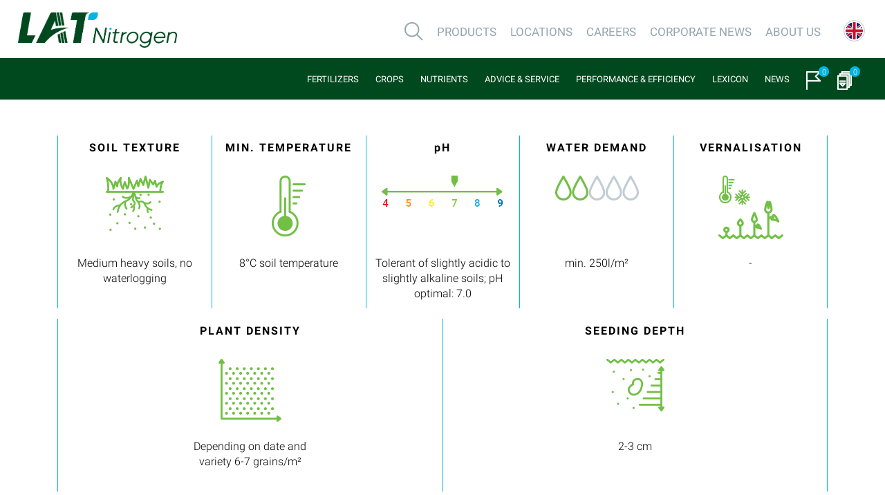

--- FILE ---
content_type: text/html; charset=UTF-8
request_url: https://lat-nitrogen-prod.azurewebsites.net/crop/sunflower-19
body_size: 17150
content:
<!DOCTYPE html>
<html  lang="en" >
<head>
	<meta charset="UTF-8">
	<meta name="viewport" content="width=device-width, initial-scale=1.0" />
						<link rel="alternate" hreflang="de-at" href="https://www.lat-nitrogen.com/de/at/crop/sunflower-19" />
					<link rel="alternate" hreflang="fr-be" href="https://www.lat-nitrogen.com/fr/be/crop/sunflower-19" />
					<link rel="alternate" hreflang="bg-bg" href="https://www.lat-nitrogen.com/bg/bg/crop/sunflower-19" />
					<link rel="alternate" hreflang="hr-hr" href="https://www.lat-nitrogen.com/hr/hr/crop/sunflower-19" />
					<link rel="alternate" hreflang="cs-cz" href="https://www.lat-nitrogen.com/cz/cz/crop/sunflower-19" />
					<link rel="alternate" hreflang="fr-fr" href="https://www.lat-nitrogen.com/fr/fr/crop/sunflower-19" />
					<link rel="alternate" hreflang="de-de" href="https://www.lat-nitrogen.com/de/de/crop/sunflower-19" />
					<link rel="alternate" hreflang="hu-hu" href="https://www.lat-nitrogen.com/hu/hu/crop/sunflower-19" />
					<link rel="alternate" hreflang="en-ie" href="https://www.lat-nitrogen.com/en/ie/crop/sunflower-19" />
					<link rel="alternate" hreflang="it-it" href="https://www.lat-nitrogen.com/it/it/crop/sunflower-19" />
					<link rel="alternate" hreflang="ro-ro" href="https://www.lat-nitrogen.com/ro/ro/crop/sunflower-19" />
					<link rel="alternate" hreflang="sr-rs" href="https://www.lat-nitrogen.com/sr/sr/crop/sunflower-19" />
					<link rel="alternate" hreflang="sk-sk" href="https://www.lat-nitrogen.com/sk/sk/crop/sunflower-19" />
					<link rel="alternate" hreflang="es-es" href="https://www.lat-nitrogen.com/es/es/crop/sunflower-19" />
					<link rel="alternate" hreflang="fr-ch" href="https://www.lat-nitrogen.com/fr/ch/crop/sunflower-19" />
					<link rel="alternate" hreflang="de-ch" href="https://www.lat-nitrogen.com/de/ch/crop/sunflower-19" />
					<link rel="alternate" hreflang="en-gb" href="https://www.lat-nitrogen.com/en/gb/crop/sunflower-19" />
					<link rel="alternate" hreflang="x-default" href="https://lat-nitrogen-prod.azurewebsites.net/crop/sunflower-19" />
						<meta name="description" content='Sunflower: Sunflowers prefer medium clay soils with adequate nutrient replenishment and water storage capacity. They also cope well with loamy sandy soils and lighter loess and gravel soils, if rainfall and distribution are appropriate. Its tap root can penetrate several meters into the soil and exploit nutrients and water reserves there. However, after sunflowers have been grown, these reserves are often depleted. Sunflowers need a relatively warm and dry climate without fog to ripen well in autumn. With early-maturing varieties, the growing areas have been expanded. An important factor is having as little fog as possible in autumn. In areas where grain maize matures around FAO 250-270, sunflowers can also be cultivated successfully.' />
		<meta http-equiv="X-UA-Compatible" content="IE=edge;chrome=1" />
	<meta property="og:title" content="LAT Nitrogen" />
	<meta property="og:type" content="website" />
	<meta property="og:description" content="LAT Nitrogen is a leading European provider of nitrogen-based products in the fertilizer and industrial chemical market. The company was created through the acquisition of Borealis Fertilizer, Technical Nitrogen and Melamine business by AGROFERT in 2023." />
	<meta property="og:url" content="https://lat-nitrogen-prod.azurewebsites.net" />
	<meta property="og:image" content="https://lat-nitrogen-prod.azurewebsites.net/images/frontend/open_graph_background.jpg" />
	<meta property="og:image" content="https://lat-nitrogen-prod.azurewebsites.net/images/select-farmer-retailer/background.png" />
	<meta property="og:image" content="https://lat-nitrogen-prod.azurewebsites.net/images/frontend/open_graph_background.jpg" />
	<meta name="facebook-domain-verification" content="334z2dtr593f80yyhivlazc4unib4e" />
			<link rel="canonical" href="https://www.lat-nitrogen.com/crop/sunflower-19" />
	
		
		<link rel="icon" href="https://lat-nitrogen-prod.azurewebsites.net/favicon-fe.png" type="image/png">
    <title>	Sunflower
</title>
	<script type="application/ld+json">
		{
			"@context": "https://schema.org",
			"@type": "BreadcrumbList",
			"itemListElement": [{
				"@type": "ListItem",
				"position": 1,
				"name": "LAT Nitrogen",
				"item": "https://lat-nitrogen-prod.azurewebsites.net"
			}]
		}
    </script>
    	
	<link rel="stylesheet" href="https://cdnjs.cloudflare.com/ajax/libs/bootstrap-select/1.12.4/css/bootstrap-select.min.css">
	<link rel="stylesheet" href="https://lat-nitrogen-prod.azurewebsites.net/css/main.css?id=c081eb736e8867d7a2a3" />
    			<script type="text/javascript" src="https://lat-nitrogen-prod.azurewebsites.net/js/frontend/product-language-selector-functionality.js?id=b030f10976c28aab5aac"></script>
	

	<!-- Google Tag Manager -->
	<script>(function(w,d,s,l,i){w[l]=w[l]||[];w[l].push({'gtm.start':
	new Date().getTime(),event:'gtm.js'});var f=d.getElementsByTagName(s)[0],
	j=d.createElement(s),dl=l!='dataLayer'?'&l='+l:'';j.async=true;j.src=
	'https://www.googletagmanager.com/gtm.js?id='+i+dl;f.parentNode.insertBefore(j,f);
	})(window,document,'script','dataLayer','GTM-K2523GS');</script>
	<!-- End Google Tag Manager -->

	<script type="text/javascript">
	var downloadAllButtonText = "download all";
	const showMoreButtonText = "Show more"
	const showLessButtonText = "Show less"
	</script>

	<script type="text/javascript" src="https://ajax.googleapis.com/ajax/libs/jquery/3.3.1/jquery.min.js"></script>
		<script type="text/javascript" src="https://lat-nitrogen-prod.azurewebsites.net/js/frontend/helpers/helper-functions.js?id=073d221b00ddeba6f8ef"></script>
	<script defer type="text/javascript" src="https://lat-nitrogen-prod.azurewebsites.net/js/frontend/bootstrap.min.js"></script>
	<script type="text/javascript" src="https://lat-nitrogen-prod.azurewebsites.net/js/frontend/bootsnav.js?id=a97caab16fe176fd9adb"></script>
	<script type="text/javascript" src="https://lat-nitrogen-prod.azurewebsites.net/js/frontend/product-search-functionality.js?id=a8d55b3a1beb5fde63a8"></script>
	<script type="text/javascript" src="https://lat-nitrogen-prod.azurewebsites.net/js/frontend/memorize-product-functionality.js?id=f6b89597abc8a3a89618"></script>
	<script type="text/javascript" src="https://lat-nitrogen-prod.azurewebsites.net/js/frontend/download-basket-functionality.js?id=4465369785b7223709d8"></script>
	<script type="text/javascript" src="https://lat-nitrogen-prod.azurewebsites.net/js/frontend/nutriguide-product-finder-functionality.js?id=511809152c784329fd3c"></script>
	<script type="text/javascript" src="https://lat-nitrogen-prod.azurewebsites.net/js/frontend/front-end-menu-functionality.js?id=5249807bfcf812309d9f"></script>
	<script type="text/javascript" src="https://lat-nitrogen-prod.azurewebsites.net/js/frontend/front-end-mobile-menu-functionality.js?id=f2824a44e5891837b277"></script>
	<script type="text/javascript">
		if (navigator.appName == 'Microsoft Internet Explorer' || !!(navigator.userAgent.match(/Trident/) || navigator.userAgent.match(/rv:11/))) {
			$.getScript("https://lat-nitrogen-prod.azurewebsites.net/js/frontend/canvas-filter-polyfill.js");
		}
	</script>
	<script type="text/javascript" src="https://lat-nitrogen-prod.azurewebsites.net/js/frontend/image-presenter-functionality.js?id=28cce965e64a615ae41e"></script>
	<script type="text/javascript" src="https://lat-nitrogen-prod.azurewebsites.net/js/frontend/subscribe-to-newsletter-functionality.js?id=d773d18c07ab818fba9f"></script>
	<script type="text/javascript" src="https://lat-nitrogen-prod.azurewebsites.net/js/frontend/main-search-functionality.js?id=02ea5832fde3263011ea"></script>
    		<script>
						window.azureBlobServiceUrl = 'https://lat-web-prod-storage-cdn.azureedge.net';
			window.azureBlobContainer = 'nitrogenblob';
		</script>
</head>
<body>
			<div id="product-language-selector-background-layer" class="background-layer">
    <div id="product-language-selector-popup" class="product-language-selector">
        <div class="close-icon-box">
            <div class="close-icon">×</div>
        </div>
        <div class="product-language-selector-title">
            <img src="https://lat-nitrogen-prod.azurewebsites.net/images/globe-icon.png" />
            <span class="large-title">This product is available in</span>
            <span class="small-title">Please select the desired country to continue</span>
        </div>
        <div class="product-language-selector-content">
                                            <a href="https://www.lat-nitrogen.com/de/at/crop/sunflower-19" class="language-option-box">
                    <img class="language-flag" alt="de_at_locale_display_name" src="https://lat-nitrogen-prod.azurewebsites.net/images/Flags/austria.png" >
                    <p class="language-selectop-option-box__language-name">Austria</p>
                </a>
                                            <a href="https://www.lat-nitrogen.com/fr/be/crop/sunflower-19" class="language-option-box">
                    <img class="language-flag" alt="fr_be_locale_display_name" src="https://lat-nitrogen-prod.azurewebsites.net/images/Flags/belgium.png" >
                    <p class="language-selectop-option-box__language-name">Belgium</p>
                </a>
                                            <a href="https://www.lat-nitrogen.com/bg/bg/crop/sunflower-19" class="language-option-box">
                    <img class="language-flag" alt="bg_bg_locale_display_name" src="https://lat-nitrogen-prod.azurewebsites.net/images/Flags/bulgaria.png" >
                    <p class="language-selectop-option-box__language-name">Bulgaria</p>
                </a>
                                            <a href="https://www.lat-nitrogen.com/hr/hr/crop/sunflower-19" class="language-option-box">
                    <img class="language-flag" alt="hr_hr_locale_display_name" src="https://lat-nitrogen-prod.azurewebsites.net/images/Flags/croatia.png" >
                    <p class="language-selectop-option-box__language-name">Croatia</p>
                </a>
                                            <a href="https://www.lat-nitrogen.com/cz/cz/crop/sunflower-19" class="language-option-box">
                    <img class="language-flag" alt="cz_cz_locale_display_name" src="https://lat-nitrogen-prod.azurewebsites.net/images/Flags/czech_republic.png" >
                    <p class="language-selectop-option-box__language-name">Czech Republic</p>
                </a>
                                            <a href="https://www.lat-nitrogen.com/fr/fr/crop/sunflower-19" class="language-option-box">
                    <img class="language-flag" alt="fr_fr_locale_display_name" src="https://lat-nitrogen-prod.azurewebsites.net/images/Flags/france.png" >
                    <p class="language-selectop-option-box__language-name">France</p>
                </a>
                                            <a href="https://www.lat-nitrogen.com/de/de/crop/sunflower-19" class="language-option-box">
                    <img class="language-flag" alt="de_de_locale_display_name" src="https://lat-nitrogen-prod.azurewebsites.net/images/Flags/germany.png" >
                    <p class="language-selectop-option-box__language-name">Germany</p>
                </a>
                                            <a href="https://www.lat-nitrogen.com/hu/hu/crop/sunflower-19" class="language-option-box">
                    <img class="language-flag" alt="hu_hu_locale_display_name" src="https://lat-nitrogen-prod.azurewebsites.net/images/Flags/hungary.png" >
                    <p class="language-selectop-option-box__language-name">Hungary</p>
                </a>
                                            <a href="https://www.lat-nitrogen.com/en/ie/crop/sunflower-19" class="language-option-box">
                    <img class="language-flag" alt="en_ie_locale_display_name" src="https://lat-nitrogen-prod.azurewebsites.net/images/Flags/ireland.png" >
                    <p class="language-selectop-option-box__language-name">Ireland</p>
                </a>
                                            <a href="https://www.lat-nitrogen.com/it/it/crop/sunflower-19" class="language-option-box">
                    <img class="language-flag" alt="it_it_locale_display_name" src="https://lat-nitrogen-prod.azurewebsites.net/images/Flags/italy.png" >
                    <p class="language-selectop-option-box__language-name">Italy</p>
                </a>
                                            <a href="https://www.lat-nitrogen.com/ro/ro/crop/sunflower-19" class="language-option-box">
                    <img class="language-flag" alt="ro_ro_locale_display_name" src="https://lat-nitrogen-prod.azurewebsites.net/images/Flags/romania.png" >
                    <p class="language-selectop-option-box__language-name">Romania</p>
                </a>
                                            <a href="https://www.lat-nitrogen.com/sr/sr/crop/sunflower-19" class="language-option-box">
                    <img class="language-flag" alt="sr_sr_locale_display_name" src="https://lat-nitrogen-prod.azurewebsites.net/images/Flags/serbia.png" >
                    <p class="language-selectop-option-box__language-name">Serbia</p>
                </a>
                                            <a href="https://www.lat-nitrogen.com/sk/sk/crop/sunflower-19" class="language-option-box">
                    <img class="language-flag" alt="sk_sk_locale_display_name" src="https://lat-nitrogen-prod.azurewebsites.net/images/Flags/slovakia.png" >
                    <p class="language-selectop-option-box__language-name">Slovakia</p>
                </a>
                                            <a href="https://www.lat-nitrogen.com/es/es/crop/sunflower-19" class="language-option-box">
                    <img class="language-flag" alt="es_es_locale_display_name" src="https://lat-nitrogen-prod.azurewebsites.net/images/Flags/spain.png" >
                    <p class="language-selectop-option-box__language-name">Spain</p>
                </a>
                                            <a href="https://www.lat-nitrogen.com/de/ch/crop/sunflower-19" class="language-option-box">
                    <img class="language-flag" alt="de_ch_locale_display_name" src="https://lat-nitrogen-prod.azurewebsites.net/images/Flags/switzerland.png" >
                    <p class="language-selectop-option-box__language-name">Switzerland / DE</p>
                </a>
                                            <a href="https://www.lat-nitrogen.com/fr/ch/crop/sunflower-19" class="language-option-box">
                    <img class="language-flag" alt="fr_ch_locale_display_name" src="https://lat-nitrogen-prod.azurewebsites.net/images/Flags/switzerland.png" >
                    <p class="language-selectop-option-box__language-name">Switzerland / FR</p>
                </a>
                                            <a href="https://www.lat-nitrogen.com/en/gb/crop/sunflower-19" class="language-option-box">
                    <img class="language-flag" alt="en_gb_locale_display_name" src="https://lat-nitrogen-prod.azurewebsites.net/images/Flags/united_kingdom.png" >
                    <p class="language-selectop-option-box__language-name">United Kingdom</p>
                </a>
                    </div>
    </div>
</div>

		<div id="newsLetterSubscriptionModal" class="newsletter-modal hidden newsletter-container">
	<div class="modal-header">
		<img src="https://lat-nitrogen-prod.azurewebsites.net/images/newsletter-icons/newsletter-mail-icon.png">
		<h5 class="modal-title">Good yields start with better information</h5>
		<button type="button" class="close" aria-label="Close"><span aria-hidden="true">&times;</span></button>
	</div>
	<div class="modal-body">
		<div class="tip-container">
			<div class="tip-number-container"><span class="tip-number">1</span></div>
			<span class="tip-1">Sign in for our free newsletter and benefit from our offers and information.</span>
		</div>
		<div class="input-container">
			<input id="email-input" class="email-input" type="text" placeholder="Enter your e-mail address*"/>
			<input id="first-name-input" class="email-input" type="text" placeholder="First name"/>
			<input id="last-name-input" class="email-input" type="text" placeholder="Last name"/>
		</div>
		<div class="checkbox-container">
			<label class="modal-checkbox">
				<b class="privacy-policy-text">Yes, I agree to the <a href="https://www.lat-nitrogen.com/en/gb/content/footer-elements/privacy-notice-32">privacy notice</a> and the <a href="https://www.lat-nitrogen.com/en/gb/content/footer-elements/general-terms-and-conditions-of-use-351">general terms and conditions of use</a>.</b>
				<input id="privacy-notice-checkbox-footer" type="checkbox">
				<span class="checkmark"></span>
			</label>
			<label class="modal-checkbox">
				<b class="personal-data-text">Yes, I agree to my personal data being stored and used to receive the newsletter with information and commercial offers of LAT Nitrogen Austria GmbH.</b>
				<input id="personal-data-checkbox-footer" type="checkbox">
				<span class="checkmark"></span>
			</label>
		</div>
	</div>
	<div class="modal-footer">
		<button type="button" id="newsletter-subscribe-button-footer" class="modal-subscribe-button" disabled>
			Click here to confirm
		</button>
		<div class="tip-container">
			<div class="tip-number-container"><span class="tip-number">2</span></div>
			<span class="tip-2">Your subscription is valid as soon you confirmed your e-mail address via your e-mail inbox.</span>
		</div>
	</div>
</div>
	<div id="newsLetterSubscriptionModalSuccess" class="newsletter-modal hidden">
	<div class="modal-header">
		<img src="https://lat-nitrogen-prod.azurewebsites.net/images/newsletter-icons/newsletter-mail-icon-white.png">
		<h5 class="modal-title">You are in!</h5>
		<button type="button" class="close" aria-label="Close"><span aria-hidden="true">&times;</span></button>
	</div>
	<div class="modal-body">
		<span class="success-text">Thank you for your registration! To confirm your subscription check your email &amp; click the link in the confirmation message.</span>
	</div>
</div>
	<div id="newsLetterSubscriptionModalFail" class="newsletter-modal hidden">
	<div class="modal-header">
		<img src="https://lat-nitrogen-prod.azurewebsites.net/images/newsletter-icons/newsletter-mail-icon.png">
		<h5 class="modal-title">Registration was
			<a>not successful</a>
		</h5>
		<button type="button" class="close" aria-label="Close"><span aria-hidden="true">&times;</span></button>
	</div>
	<div class="modal-body">
		<span class="fail-text-tip">Your email is already registered</span>
	</div>
</div>

	<!-- Google Tag Manager (noscript) -->
	<noscript><iframe src="https://www.googletagmanager.com/ns.html?id=GTM-K2523GS"
	height="0" width="0" style="display:none;visibility:hidden"></iframe></noscript>
	<!-- End Google Tag Manager (noscript) -->
	<div id="header-company">
    <!-- Start Navigation -->
<nav class="company-navbar navbar navbar-default bootsnav">
	<div class="opacity-background"></div>

    <!-- Start Top Search -->
    <div class="top-search">
        <div class="container">
            <div class="input-group">
                <span class="input-group-addon"><img alt="search icon" src="https://lat-nitrogen-prod.azurewebsites.net/images/frontend/search_gray.png" border="0"></span>
                <input id='autocomplete-search' type="text" class="form-control search-results-input" placeholder="Search">
                <span class="input-group-addon close-search">X</span>
            </div>
        </div>
        <div id='search-result-list' class="search-result-container"></div>
    </div>
    <!-- End Top Search -->

    <!-- Start Menu List -->
    <div class="navbar-header">
        <a href="https://lat-nitrogen-prod.azurewebsites.net">
            <img alt="L.A.T Nitrogen" src="https://lat-nitrogen-prod.azurewebsites.net/images/frontend/borealis-logo.png" class="large-full-borealis-logo" border="0">
        </a>
    </div>

    <div class="company-menu-list">
        <div class="attr-nav">
            <ul>
                <li class="search dropdown memorize-icon">
                    <a href="#">
                        <img alt="search icon" class="header-icon-list" src="https://lat-nitrogen-prod.azurewebsites.net/images/frontend/search_gray.png" border="0">
                    </a>
                    <ul class="dropdown-menu hint hint-ul">
    <li class="dropdown-arrow-icon"><img alt="arrow design element" src="https://lat-nitrogen-prod.azurewebsites.net/images/frontend/dropdown-arrow.png" border="0"></li>
    <li class="widget-title">Search</li>
</ul>
                </li>
            </ul>
        </div>

        <div class="collapse navbar-collapse" id="navbar-menu">
            <ul class="nav navbar-nav navbar-right" data-in="fadeInDown" data-out="fadeOutUp">
                                                            <li class="dropdown megamenu-fw active ">
                            <a href="#" class="dropdown-toggle" data-toggle="dropdown">Products</a>
                                                        <ul class="dropdown-menu products-menu-dropdown megamenu-content navbar-right" role="menu">
    <li>
        <div class="row sub__menu">
            <div class="product-menu-question-title"></div>
						
	<div class="col-menu col-md-4">
	<div class="content">
							    
														<ul 					class="menu-col upper sub-menu-col active"
				 
				id="products"			>
									<li name=Crop Nutrition  
						data="empty-menu-data-crop-nutrition-first-plus-one"
											class="active"					>
						<a href="https://lat-nitrogen-prod.azurewebsites.net/fertilizer">
								
								<p class="title uppercase word-break">Crop Nutrition</p>
													</a>
					</li>
					 
									<li name=Technical Nitrogen  
						data="empty-menu-data-crop-nutrition-first-plus-one"
																>
						<a href="https://lat-nitrogen-prod.azurewebsites.net/ten">
								
								<p class="title uppercase word-break">Technical Nitrogen</p>
													</a>
					</li>
					 
									<li name=Melamine  
						data="empty-menu-data-crop-nutrition-first-plus-one"
																>
						<a href="https://lat-nitrogen-prod.azurewebsites.net/melamine">
								
								<p class="title uppercase word-break">Melamine</p>
													</a>
					</li>
					 
							</ul>
				<ul id="empty-menu-data-products-first">
			<li data="empty-menu-data-crop-nutrition-first-plus-one"></li>
		</ul>
	</div>
</div>

        </div><!-- end row -->
    </li>
</ul>                        </li>
                                                                                <li><a href="https://lat-nitrogen-prod.azurewebsites.net/company/locations">Locations</a></li>
                                                                                <li class="dropdown megamenu-fw active ">
                            <a href="#" class="dropdown-toggle" data-toggle="dropdown">Careers</a>
                                                        <ul class="dropdown-menu products-menu-dropdown megamenu-content navbar-right" role="menu">
    <li>
        <div class="row sub__menu">
            <div class="product-menu-question-title"></div>
						
	<div class="col-menu col-md-4">
	<div class="content">
							    
														<ul 					class="menu-col upper sub-menu-col active"
				 
				id="careers"			>
									<li name=Job Offers  
						data="empty-menu-data-job-offers-first-plus-one"
											class="active"					>
						<a href="https://www.lat-nitrogen.com/jobs">
								
								<p class="title uppercase word-break">Job Offers</p>
													</a>
					</li>
					 
									<li name=Work @ LAT Nitrogen  
						data="empty-menu-data-job-offers-first-plus-one"
																>
						<a href="https://www.lat-nitrogen.com/career">
								
								<p class="title uppercase word-break">Work @ LAT Nitrogen</p>
													</a>
					</li>
					 
									<li name=Meet our Teams  
						data="empty-menu-data-job-offers-first-plus-one"
																>
						<a href="https://www.lat-nitrogen.com/en/gb/company/content/company-careers-landing-page-category/meet-our-teams-790">
								
								<p class="title uppercase word-break">Meet our Teams</p>
													</a>
					</li>
					 
							</ul>
				<ul id="empty-menu-data-careers-first">
			<li data="empty-menu-data-job-offers-first-plus-one"></li>
		</ul>
	</div>
</div>

        </div><!-- end row -->
    </li>
</ul>                        </li>
                                                                                <li><a href="https://lat-nitrogen-prod.azurewebsites.net/company/news">Corporate News</a></li>
                                                                                <li class="dropdown megamenu-fw active ">
                            <a href="#" class="dropdown-toggle" data-toggle="dropdown">About us</a>
                                                        <ul class="dropdown-menu products-menu-dropdown megamenu-content navbar-right" role="menu">
    <li>
        <div class="row sub__menu">
            <div class="product-menu-question-title"></div>
						
	<div class="col-menu col-md-4">
	<div class="content">
							    
														<ul 					class="menu-col upper sub-menu-col active"
				 
				id="about-us"			>
									<li name=LAT Nitrogen at a glance  
						data="empty-menu-data-lat-nitrogen-at-a-glance-first-plus-one"
											class="active"					>
						<a href="https://www.lat-nitrogen.com/en/gb/company/content/corporate-about-us-category/lat-nitrogen-at-a-glance-1009">
								
								<p class="title uppercase word-break">LAT Nitrogen at a glance</p>
													</a>
					</li>
					 
									<li name=Compliance &amp; Ethics  
						data="empty-menu-data-lat-nitrogen-at-a-glance-first-plus-one"
																>
						<a href="https://lat-nitrogen-prod.azurewebsites.net/en/gb/company/content/corporate-about-us-category/ethics-764">
								
								<p class="title uppercase word-break">Compliance &amp; Ethics</p>
													</a>
					</li>
					 
									<li name=Our Values  
						data="empty-menu-data-lat-nitrogen-at-a-glance-first-plus-one"
																>
						<a href="https://lat-nitrogen-prod.azurewebsites.net/en/gb/company/content/corporate-about-us-category/values-886">
								
								<p class="title uppercase word-break">Our Values</p>
													</a>
					</li>
					 
									<li name=Sustainability  
						data="empty-menu-data-lat-nitrogen-at-a-glance-first-plus-one"
																>
						<a href="https://www.lat-nitrogen.com/en/gb/company/content/corporate-about-us-category/sustainability-955">
								
								<p class="title uppercase word-break">Sustainability</p>
													</a>
					</li>
					 
									<li name=Our History  
						data="empty-menu-data-lat-nitrogen-at-a-glance-first-plus-one"
																>
						<a href="https://lat-nitrogen-prod.azurewebsites.net/en/gb/company/content/corporate-about-us-category/our-history-805">
								
								<p class="title uppercase word-break">Our History</p>
													</a>
					</li>
					 
									<li name=Standards &amp; Certificates  
						data="empty-menu-data-lat-nitrogen-at-a-glance-first-plus-one"
																>
						<a href="https://www.lat-nitrogen.com/en/gb/company/content/corporate-about-us-category/standards-certificates-808">
								
								<p class="title uppercase word-break">Standards &amp; Certificates</p>
													</a>
					</li>
					 
							</ul>
				<ul id="empty-menu-data-about-us-first">
			<li data="empty-menu-data-lat-nitrogen-at-a-glance-first-plus-one"></li>
		</ul>
	</div>
</div>

        </div><!-- end row -->
    </li>
</ul>                        </li>
                                                </ul>
        </div>

        <div class="attr-nav">
            <ul>
                <li class="dropdown language-selector-widget">
            <div class="language-selector-widget__current-language">
                        <img class="language-selector-widget__current-language--flag" alt="en_gb_locale_display_name" src="https://lat-nitrogen-prod.azurewebsites.net/images/Flags/united_kingdom.png" />
        </div>
        <ul class="language-selector-widget__language-options dropdown-menu">
            <div class="language-selectop-option-title">
                                    This page is available in
                            </div>
            <div class="language-selectop-option-list">
                                                        <a href="https://www.lat-nitrogen.com/de/at/crop/sunflower-19" class="language-selectop-option-box">
                        <img class="language-selectop-option-box__flag" alt="de_at_locale_display_name" src="https://lat-nitrogen-prod.azurewebsites.net/images/Flags/austria.png" >
                        <p class="language-selectop-option-box__language-name">Austria</p>
                    </a>
                                                        <a href="https://www.lat-nitrogen.com/fr/be/crop/sunflower-19" class="language-selectop-option-box">
                        <img class="language-selectop-option-box__flag" alt="fr_be_locale_display_name" src="https://lat-nitrogen-prod.azurewebsites.net/images/Flags/belgium.png" >
                        <p class="language-selectop-option-box__language-name">Belgium</p>
                    </a>
                                                        <a href="https://www.lat-nitrogen.com/bg/bg/crop/sunflower-19" class="language-selectop-option-box">
                        <img class="language-selectop-option-box__flag" alt="bg_bg_locale_display_name" src="https://lat-nitrogen-prod.azurewebsites.net/images/Flags/bulgaria.png" >
                        <p class="language-selectop-option-box__language-name">Bulgaria</p>
                    </a>
                                                        <a href="https://www.lat-nitrogen.com/hr/hr/crop/sunflower-19" class="language-selectop-option-box">
                        <img class="language-selectop-option-box__flag" alt="hr_hr_locale_display_name" src="https://lat-nitrogen-prod.azurewebsites.net/images/Flags/croatia.png" >
                        <p class="language-selectop-option-box__language-name">Croatia</p>
                    </a>
                                                        <a href="https://www.lat-nitrogen.com/cz/cz/crop/sunflower-19" class="language-selectop-option-box">
                        <img class="language-selectop-option-box__flag" alt="cz_cz_locale_display_name" src="https://lat-nitrogen-prod.azurewebsites.net/images/Flags/czech_republic.png" >
                        <p class="language-selectop-option-box__language-name">Czech Republic</p>
                    </a>
                                                        <a href="https://www.lat-nitrogen.com/fr/fr/crop/sunflower-19" class="language-selectop-option-box">
                        <img class="language-selectop-option-box__flag" alt="fr_fr_locale_display_name" src="https://lat-nitrogen-prod.azurewebsites.net/images/Flags/france.png" >
                        <p class="language-selectop-option-box__language-name">France</p>
                    </a>
                                                        <a href="https://www.lat-nitrogen.com/de/de/crop/sunflower-19" class="language-selectop-option-box">
                        <img class="language-selectop-option-box__flag" alt="de_de_locale_display_name" src="https://lat-nitrogen-prod.azurewebsites.net/images/Flags/germany.png" >
                        <p class="language-selectop-option-box__language-name">Germany</p>
                    </a>
                                                        <a href="https://www.lat-nitrogen.com/hu/hu/crop/sunflower-19" class="language-selectop-option-box">
                        <img class="language-selectop-option-box__flag" alt="hu_hu_locale_display_name" src="https://lat-nitrogen-prod.azurewebsites.net/images/Flags/hungary.png" >
                        <p class="language-selectop-option-box__language-name">Hungary</p>
                    </a>
                                                        <a href="https://www.lat-nitrogen.com/en/ie/crop/sunflower-19" class="language-selectop-option-box">
                        <img class="language-selectop-option-box__flag" alt="en_ie_locale_display_name" src="https://lat-nitrogen-prod.azurewebsites.net/images/Flags/ireland.png" >
                        <p class="language-selectop-option-box__language-name">Ireland</p>
                    </a>
                                                        <a href="https://www.lat-nitrogen.com/it/it/crop/sunflower-19" class="language-selectop-option-box">
                        <img class="language-selectop-option-box__flag" alt="it_it_locale_display_name" src="https://lat-nitrogen-prod.azurewebsites.net/images/Flags/italy.png" >
                        <p class="language-selectop-option-box__language-name">Italy</p>
                    </a>
                                                        <a href="https://www.lat-nitrogen.com/ro/ro/crop/sunflower-19" class="language-selectop-option-box">
                        <img class="language-selectop-option-box__flag" alt="ro_ro_locale_display_name" src="https://lat-nitrogen-prod.azurewebsites.net/images/Flags/romania.png" >
                        <p class="language-selectop-option-box__language-name">Romania</p>
                    </a>
                                                        <a href="https://www.lat-nitrogen.com/sr/sr/crop/sunflower-19" class="language-selectop-option-box">
                        <img class="language-selectop-option-box__flag" alt="sr_sr_locale_display_name" src="https://lat-nitrogen-prod.azurewebsites.net/images/Flags/serbia.png" >
                        <p class="language-selectop-option-box__language-name">Serbia</p>
                    </a>
                                                        <a href="https://www.lat-nitrogen.com/sk/sk/crop/sunflower-19" class="language-selectop-option-box">
                        <img class="language-selectop-option-box__flag" alt="sk_sk_locale_display_name" src="https://lat-nitrogen-prod.azurewebsites.net/images/Flags/slovakia.png" >
                        <p class="language-selectop-option-box__language-name">Slovakia</p>
                    </a>
                                                        <a href="https://www.lat-nitrogen.com/es/es/crop/sunflower-19" class="language-selectop-option-box">
                        <img class="language-selectop-option-box__flag" alt="es_es_locale_display_name" src="https://lat-nitrogen-prod.azurewebsites.net/images/Flags/spain.png" >
                        <p class="language-selectop-option-box__language-name">Spain</p>
                    </a>
                                                        <a href="https://www.lat-nitrogen.com/de/ch/crop/sunflower-19" class="language-selectop-option-box">
                        <img class="language-selectop-option-box__flag" alt="de_ch_locale_display_name" src="https://lat-nitrogen-prod.azurewebsites.net/images/Flags/switzerland.png" >
                        <p class="language-selectop-option-box__language-name">Switzerland / DE</p>
                    </a>
                                                        <a href="https://www.lat-nitrogen.com/fr/ch/crop/sunflower-19" class="language-selectop-option-box">
                        <img class="language-selectop-option-box__flag" alt="fr_ch_locale_display_name" src="https://lat-nitrogen-prod.azurewebsites.net/images/Flags/switzerland.png" >
                        <p class="language-selectop-option-box__language-name">Switzerland / FR</p>
                    </a>
                                                        <a href="https://www.lat-nitrogen.com/en/gb/crop/sunflower-19" class="language-selectop-option-box">
                        <img class="language-selectop-option-box__flag" alt="en_gb_locale_display_name" src="https://lat-nitrogen-prod.azurewebsites.net/images/Flags/united_kingdom.png" >
                        <p class="language-selectop-option-box__language-name">United Kingdom</p>
                    </a>
                            </div>
        </ul>
    </li>
            </ul>
        </div>
    </div>
    <!-- End Menu List -->
</nav>
	<div class="hamburger-menu">
	<b class="hamburger-menu-icon">
		<div></div>
		<div></div>
		<div></div>
	</b>
	<a class="mobile-lat-nitrogen-logo" href="/">
		<img width="55px" height="36px" alt="LAT Nitrogen" src="https://lat-nitrogen-prod.azurewebsites.net/images/frontend/borealis-logo-for-mobile.png" class="" border="0">
	</a>
</div>

<div class="mobile-menu-container">
	<ul>
					<li 
									data="mobile-menu-products"
							>
				<p><a >
					Products
				</a></p>
								
										
    <ul id="mobile-menu-products"
		class="mobile-menu first-column last-mobile-sub-menu">
							<h1 class="mobile-menu-title">Products</h1>
					        			            <li >
				<p>
					<a  name=Crop Nutrition href="https://lat-nitrogen-prod.azurewebsites.net/fertilizer">
													Crop Nutrition
											</a>
				</p>
			</li>
								            <li >
				<p>
					<a  name=Technical Nitrogen href="https://lat-nitrogen-prod.azurewebsites.net/ten">
													Technical Nitrogen
											</a>
				</p>
			</li>
								            <li >
				<p>
					<a  name=Melamine href="https://lat-nitrogen-prod.azurewebsites.net/melamine">
													Melamine
											</a>
				</p>
			</li>
					    </ul>
			    
			
			</li>
					<li 
							>
				<p><a href="https://lat-nitrogen-prod.azurewebsites.net/company/locations">
					Locations
				</a></p>
								
	
    <ul id="mobile-menu-locations"
		class="mobile-menu first-column last-mobile-sub-menu">
							<li>
					<h1 class="mobile-menu-title"><a style="text-decorations:none; color:inherit" href="https://lat-nitrogen-prod.azurewebsites.net/company/locations">Locations</a></h1>
				</li>
					            </ul>
	
			</li>
					<li 
									data="mobile-menu-careers"
							>
				<p><a >
					Careers
				</a></p>
								
										
    <ul id="mobile-menu-careers"
		class="mobile-menu first-column last-mobile-sub-menu">
							<h1 class="mobile-menu-title">Careers</h1>
					        			            <li >
				<p>
					<a  name=Job Offers href="https://www.lat-nitrogen.com/jobs">
													Job Offers
											</a>
				</p>
			</li>
								            <li >
				<p>
					<a  name=Work @ LAT Nitrogen href="https://www.lat-nitrogen.com/career">
													Work @ LAT Nitrogen
											</a>
				</p>
			</li>
								            <li >
				<p>
					<a  name=Meet our Teams href="https://www.lat-nitrogen.com/en/gb/company/content/company-careers-landing-page-category/meet-our-teams-790">
													Meet our Teams
											</a>
				</p>
			</li>
					    </ul>
			    
			
			</li>
					<li 
							>
				<p><a href="https://lat-nitrogen-prod.azurewebsites.net/company/news">
					Corporate News
				</a></p>
								
	
    <ul id="mobile-menu-corporate-news"
		class="mobile-menu first-column last-mobile-sub-menu">
							<li>
					<h1 class="mobile-menu-title"><a style="text-decorations:none; color:inherit" href="https://lat-nitrogen-prod.azurewebsites.net/company/news">Corporate News</a></h1>
				</li>
					            </ul>
	
			</li>
					<li 
									data="mobile-menu-about-us"
							>
				<p><a >
					About us
				</a></p>
								
																			
    <ul id="mobile-menu-about-us"
		class="mobile-menu first-column last-mobile-sub-menu">
							<h1 class="mobile-menu-title">About us</h1>
					        			            <li >
				<p>
					<a  name=LAT Nitrogen at a glance href="https://www.lat-nitrogen.com/en/gb/company/content/corporate-about-us-category/lat-nitrogen-at-a-glance-1009">
													LAT Nitrogen at a glance
											</a>
				</p>
			</li>
								            <li >
				<p>
					<a  name=Compliance &amp; Ethics href="https://lat-nitrogen-prod.azurewebsites.net/en/gb/company/content/corporate-about-us-category/ethics-764">
													Compliance &amp; Ethics
											</a>
				</p>
			</li>
								            <li >
				<p>
					<a  name=Our Values href="https://lat-nitrogen-prod.azurewebsites.net/en/gb/company/content/corporate-about-us-category/values-886">
													Our Values
											</a>
				</p>
			</li>
								            <li >
				<p>
					<a  name=Sustainability href="https://www.lat-nitrogen.com/en/gb/company/content/corporate-about-us-category/sustainability-955">
													Sustainability
											</a>
				</p>
			</li>
								            <li >
				<p>
					<a  name=Our History href="https://lat-nitrogen-prod.azurewebsites.net/en/gb/company/content/corporate-about-us-category/our-history-805">
													Our History
											</a>
				</p>
			</li>
								            <li >
				<p>
					<a  name=Standards &amp; Certificates href="https://www.lat-nitrogen.com/en/gb/company/content/corporate-about-us-category/standards-certificates-808">
													Standards &amp; Certificates
											</a>
				</p>
			</li>
					    </ul>
			    
			
			</li>
				<hr>
									<li 
											data="mobile-menu-fertilizers"
									>
					<p><a >
						Fertilizers
					</a></p>
										
									
    <ul id="mobile-menu-fertilizers"
		class="mobile-menu first-column">
							<h1 class="mobile-menu-title">Fertilizers</h1>
					        										            <li data="mobile-menu-soil-fertilizers-1">
				<p>
					<a  name=Soil Fertilizers href="https://www.lat-nitrogen.com/product-category/soil-fertilizers-1">
													Soil Fertilizers
											</a>
				</p>
			</li>
					    </ul>
			    
			
		
																	
    <ul id="mobile-menu-soil-fertilizers-1"
		class="mobile-menu first-plus-one-column">
							<li>
					<h1 class="mobile-menu-title"><a style="text-decorations:none; color:inherit" href="https://www.lat-nitrogen.com/product-category/soil-fertilizers-1">Soil Fertilizers</a></h1>
				</li>
					        										            <li data="mobile-menu-nitrogenous-fertilizer-5">
				<p>
					<a  name=Nitrogenous fertilizer href="https://www.lat-nitrogen.com/product-sub-category/nitrogenous-fertilizer-5">
													Nitrogenous fertilizer
											</a>
				</p>
			</li>
															            <li data="mobile-menu-ns-fertilizers-6">
				<p>
					<a  name=N+S Fertilizers href="https://www.lat-nitrogen.com/product-sub-category/n+s-fertilizers-6">
													N+S Fertilizers
											</a>
				</p>
			</li>
					    </ul>
			    
			
		
							
    <ul id="mobile-menu-nitrogenous-fertilizer-5"
		class="mobile-menu first-plus-one-plus-one-column last-mobile-sub-menu">
							<li>
					<h1 class="mobile-menu-title"><a style="text-decorations:none; color:inherit" href="https://www.lat-nitrogen.com/product-sub-category/nitrogenous-fertilizer-5">Nitrogenous fertilizer</a></h1>
				</li>
					        			            <li >
				<p>
					<a  name=MYPREMIAN® 33.5 N href="https://lat-nitrogen-prod.azurewebsites.net/product/mypremian(r)-33.5-n-3">
													MYPREMIAN® 33.5 N
											</a>
				</p>
			</li>
								            <li >
				<p>
					<a  name=NAC 27 N +3.5MgO href="https://lat-nitrogen-prod.azurewebsites.net/product/nac-27-n-+3.5mgo-137">
													NAC 27 N +3.5MgO
											</a>
				</p>
			</li>
					    </ul>
			    
										
    <ul id="mobile-menu-ns-fertilizers-6"
		class="mobile-menu first-plus-one-plus-one-column last-mobile-sub-menu">
							<li>
					<h1 class="mobile-menu-title"><a style="text-decorations:none; color:inherit" href="https://www.lat-nitrogen.com/product-sub-category/n+s-fertilizers-6">N+S Fertilizers</a></h1>
				</li>
					        			            <li >
				<p>
					<a  name=MYNITRAS® 26 N +13SO₃ href="https://lat-nitrogen-prod.azurewebsites.net/product/mynitras(r)-26-n-+13so3-140">
													MYNITRAS® 26 N +13SO₃
											</a>
				</p>
			</li>
								            <li >
				<p>
					<a  name=MYNITRAS® 27 N +10SO₃ href="https://lat-nitrogen-prod.azurewebsites.net/product/mynitras(r)-27-n-+10so3-141">
													MYNITRAS® 27 N +10SO₃
											</a>
				</p>
			</li>
					    </ul>
			    
			
				</li>
							<li 
											data="mobile-menu-crops"
									>
					<p><a >
						Crops 
					</a></p>
										
																																																	
    <ul id="mobile-menu-crops"
		class="mobile-menu first-column">
							<h1 class="mobile-menu-title">Crops </h1>
					        										            <li data="mobile-menu-cereals-1">
				<p>
					<a >
													Cereals
											</a>
				</p>
			</li>
															            <li data="mobile-menu-oil-crops-2">
				<p>
					<a >
													Oil crops
											</a>
				</p>
			</li>
															            <li data="mobile-menu-root-crops-and-maize-4">
				<p>
					<a >
													Root Crops and Maize
											</a>
				</p>
			</li>
															            <li data="mobile-menu-fruits-7">
				<p>
					<a >
													Fruits
											</a>
				</p>
			</li>
															            <li data="mobile-menu-vegetables-8">
				<p>
					<a >
													Vegetables
											</a>
				</p>
			</li>
															            <li data="mobile-menu-grassland-5">
				<p>
					<a >
													Grassland
											</a>
				</p>
			</li>
					    </ul>
			    
			
		
																
    <ul id="mobile-menu-cereals-1"
		class="mobile-menu first-plus-one-column last-mobile-sub-menu">
							<h1 class="mobile-menu-title">Cereals</h1>
					        			            <li >
				<p>
					<a  name=Winter Wheat href="https://lat-nitrogen-prod.azurewebsites.net/crop/winter-wheat-1">
													Winter Wheat
											</a>
				</p>
			</li>
								            <li >
				<p>
					<a  name=Winter Barley href="https://lat-nitrogen-prod.azurewebsites.net/crop/winter-barley-9">
													Winter Barley
											</a>
				</p>
			</li>
								            <li >
				<p>
					<a  name=Spring Barley href="https://lat-nitrogen-prod.azurewebsites.net/crop/spring-barley-10">
													Spring Barley
											</a>
				</p>
			</li>
								            <li >
				<p>
					<a  name=Oat href="https://lat-nitrogen-prod.azurewebsites.net/crop/oats-11">
													Oat
											</a>
				</p>
			</li>
								            <li >
				<p>
					<a  name=Triticale href="https://lat-nitrogen-prod.azurewebsites.net/crop/triticale-13">
													Triticale
											</a>
				</p>
			</li>
					    </ul>
			    
										
    <ul id="mobile-menu-oil-crops-2"
		class="mobile-menu first-plus-one-column last-mobile-sub-menu">
							<h1 class="mobile-menu-title">Oil crops</h1>
					        			            <li >
				<p>
					<a  name=Winter Rapeseed  href="https://lat-nitrogen-prod.azurewebsites.net/crop/winter-rapeseed--15">
													Winter Rapeseed 
											</a>
				</p>
			</li>
								            <li >
				<p>
					<a  name=Sunflower href="https://lat-nitrogen-prod.azurewebsites.net/crop/sunflower-19">
													Sunflower
											</a>
				</p>
			</li>
					    </ul>
			    
																			
    <ul id="mobile-menu-root-crops-and-maize-4"
		class="mobile-menu first-plus-one-column last-mobile-sub-menu">
							<h1 class="mobile-menu-title">Root Crops and Maize</h1>
					        			            <li >
				<p>
					<a  name=Sugar Beet href="https://lat-nitrogen-prod.azurewebsites.net/crop/sugar-beet-29">
													Sugar Beet
											</a>
				</p>
			</li>
								            <li >
				<p>
					<a  name=Grain Maize href="https://lat-nitrogen-prod.azurewebsites.net/crop/grain-maize-30">
													Grain Maize
											</a>
				</p>
			</li>
								            <li >
				<p>
					<a  name=Silage Maize href="https://lat-nitrogen-prod.azurewebsites.net/crop/silage-maize-31">
													Silage Maize
											</a>
				</p>
			</li>
								            <li >
				<p>
					<a  name=Potatoes href="https://lat-nitrogen-prod.azurewebsites.net/crop/potatoes-35">
													Potatoes
											</a>
				</p>
			</li>
								            <li >
				<p>
					<a  name=Sorghum href="https://lat-nitrogen-prod.azurewebsites.net/crop/sorgum-32">
													Sorghum
											</a>
				</p>
			</li>
					    </ul>
			    
																			
    <ul id="mobile-menu-fruits-7"
		class="mobile-menu first-plus-one-column last-mobile-sub-menu">
							<h1 class="mobile-menu-title">Fruits</h1>
					        			            <li >
				<p>
					<a  name=Apple href="https://lat-nitrogen-prod.azurewebsites.net/crop/apple-44">
													Apple
											</a>
				</p>
			</li>
								            <li >
				<p>
					<a  name=Pear href="https://lat-nitrogen-prod.azurewebsites.net/crop/pear-45">
													Pear
											</a>
				</p>
			</li>
								            <li >
				<p>
					<a  name=Cherries href="https://lat-nitrogen-prod.azurewebsites.net/crop/cherry-46">
													Cherries
											</a>
				</p>
			</li>
								            <li >
				<p>
					<a  name=Strawberry href="https://lat-nitrogen-prod.azurewebsites.net/crop/strawberry-60">
													Strawberry
											</a>
				</p>
			</li>
								            <li >
				<p>
					<a  name=Grape Vine href="https://lat-nitrogen-prod.azurewebsites.net/crop/grape-vine-90">
													Grape Vine
											</a>
				</p>
			</li>
					    </ul>
			    
																						
    <ul id="mobile-menu-vegetables-8"
		class="mobile-menu first-plus-one-column last-mobile-sub-menu">
							<h1 class="mobile-menu-title">Vegetables</h1>
					        			            <li >
				<p>
					<a  name=Tomato href="https://lat-nitrogen-prod.azurewebsites.net/crop/tomatoes-66">
													Tomato
											</a>
				</p>
			</li>
								            <li >
				<p>
					<a  name=Melons href="https://lat-nitrogen-prod.azurewebsites.net/crop/melons-69">
													Melons
											</a>
				</p>
			</li>
								            <li >
				<p>
					<a  name=Cucumber href="https://lat-nitrogen-prod.azurewebsites.net/crop/cucumber-71">
													Cucumber
											</a>
				</p>
			</li>
								            <li >
				<p>
					<a  name=Cabbage href="https://lat-nitrogen-prod.azurewebsites.net/crop/cabbage-75">
													Cabbage
											</a>
				</p>
			</li>
								            <li >
				<p>
					<a  name=Carrot href="https://lat-nitrogen-prod.azurewebsites.net/crop/carrot-79">
													Carrot
											</a>
				</p>
			</li>
								            <li >
				<p>
					<a  name=Soybean href="https://lat-nitrogen-prod.azurewebsites.net/crop/soybean-22">
													Soybean
											</a>
				</p>
			</li>
					    </ul>
			    
										
    <ul id="mobile-menu-grassland-5"
		class="mobile-menu first-plus-one-column last-mobile-sub-menu">
							<h1 class="mobile-menu-title">Grassland</h1>
					        			            <li >
				<p>
					<a  name=Permanent Grassland href="https://lat-nitrogen-prod.azurewebsites.net/crop/permanent-grassland-37">
													Permanent Grassland
											</a>
				</p>
			</li>
								            <li >
				<p>
					<a  name=Fodder Grass href="https://lat-nitrogen-prod.azurewebsites.net/crop/fodder-grass-38">
													Fodder Grass
											</a>
				</p>
			</li>
					    </ul>
			    
			
				</li>
							<li 
											data="mobile-menu-nutrients"
									>
					<p><a >
						Nutrients 
					</a></p>
										
																																								
    <ul id="mobile-menu-nutrients"
		class="mobile-menu first-column last-mobile-sub-menu">
							<h1 class="mobile-menu-title">Nutrients </h1>
					        			            <li >
				<p>
					<a  name=Nitrogen (N) href="https://lat-nitrogen-prod.azurewebsites.net/nutrients/nitrogen-(n)-1">
																					Nitrogen 
															<span> (N)</span>
																		</a>
				</p>
			</li>
								            <li >
				<p>
					<a  name=Phosphorus (P) href="https://lat-nitrogen-prod.azurewebsites.net/nutrients/phosphorus-(p)-2">
																					Phosphorus 
															<span> (P)</span>
																		</a>
				</p>
			</li>
								            <li >
				<p>
					<a  name=Potassium (K) href="https://lat-nitrogen-prod.azurewebsites.net/nutrients/potassium-(k)-3">
																					Potassium 
															<span> (K)</span>
																		</a>
				</p>
			</li>
								            <li >
				<p>
					<a  name=Calcium (Ca) href="https://lat-nitrogen-prod.azurewebsites.net/nutrients/calcium-(ca)-4">
																					Calcium 
															<span> (Ca)</span>
																		</a>
				</p>
			</li>
								            <li >
				<p>
					<a  name=Magnesium (Mg) href="https://lat-nitrogen-prod.azurewebsites.net/nutrients/magnesium-(mg)-5">
																					Magnesium 
															<span> (Mg)</span>
																		</a>
				</p>
			</li>
								            <li >
				<p>
					<a  name=Sulphur (S) href="https://lat-nitrogen-prod.azurewebsites.net/nutrients/sulphur-(s)-6">
																					Sulphur 
															<span> (S)</span>
																		</a>
				</p>
			</li>
								            <li >
				<p>
					<a  name=Boron (B) href="https://lat-nitrogen-prod.azurewebsites.net/nutrients/boron-(b)-7">
																					Boron 
															<span> (B)</span>
																		</a>
				</p>
			</li>
								            <li >
				<p>
					<a  name=Copper (Cu) href="https://lat-nitrogen-prod.azurewebsites.net/nutrients/copper-(cu)-8">
																					Copper 
															<span> (Cu)</span>
																		</a>
				</p>
			</li>
								            <li >
				<p>
					<a  name=Iron (Fe) href="https://lat-nitrogen-prod.azurewebsites.net/nutrients/iron-(fe)-9">
																					Iron 
															<span> (Fe)</span>
																		</a>
				</p>
			</li>
								            <li >
				<p>
					<a  name=Manganese (Mn) href="https://lat-nitrogen-prod.azurewebsites.net/nutrients/manganese-(mn)-10">
																					Manganese 
															<span> (Mn)</span>
																		</a>
				</p>
			</li>
								            <li >
				<p>
					<a  name=Molybdenum (Mo) href="https://lat-nitrogen-prod.azurewebsites.net/nutrients/molybdenum-(mo)-11">
																					Molybdenum 
															<span> (Mo)</span>
																		</a>
				</p>
			</li>
								            <li >
				<p>
					<a  name=Zinc (Zn) href="https://lat-nitrogen-prod.azurewebsites.net/nutrients/zinc-(zn)-12">
																					Zinc 
															<span> (Zn)</span>
																		</a>
				</p>
			</li>
								            <li >
				<p>
					<a  name=Phosphorus (P) href="https://lat-nitrogen-prod.azurewebsites.net/nutrients/phosphorus-(p)-2">
																					Phosphorus 
															<span> (P)</span>
																		</a>
				</p>
			</li>
					    </ul>
			    
			
				</li>
							<li 
											data="mobile-menu-advice-service"
									>
					<p><a >
						Advice &amp; Service
					</a></p>
										
																						
    <ul id="mobile-menu-advice-service"
		class="mobile-menu first-column last-mobile-sub-menu">
							<h1 class="mobile-menu-title">Advice &amp; Service</h1>
					        			            <li >
				<p>
					<a  name=Application Advice href="https://lat-nitrogen-prod.azurewebsites.net/content/advice-and-service/fertilizer-application-method-1">
													Application Advice
											</a>
				</p>
			</li>
								            <li >
				<p>
					<a  name=Safe Handling &amp; Storage href="https://lat-nitrogen-prod.azurewebsites.net/content/advice-and-service/safe-handling-&amp;-storage-189">
													Safe Handling &amp; Storage
											</a>
				</p>
			</li>
								            <li >
				<p>
					<a  name=Granular AN: Optimise your spreading pattern href="https://lat-nitrogen-prod.azurewebsites.net/content/advice-and-service/granular-an:-optimise-your-spreading-pattern-188">
													Granular AN: Optimise your spreading pattern
											</a>
				</p>
			</li>
								            <li >
				<p>
					<a  name=FertiActions href="https://lat-nitrogen-prod.azurewebsites.net/fertiAction">
													FertiActions
											</a>
				</p>
			</li>
								            <li >
				<p>
					<a  name=AN 33.5 N versus Urea href="https://lat-nitrogen-prod.azurewebsites.net/content/landing-pages/uk-winter-440">
													AN 33.5 N versus Urea
											</a>
				</p>
			</li>
								            <li >
				<p>
					<a  name=Efficiency is key href="/en/GB/content/landing-pages/summer-campaign-346">
													Efficiency is key
											</a>
				</p>
			</li>
								            <li >
				<p>
					<a  name=Contact href="https://lat-nitrogen-prod.azurewebsites.net/contact">
													Contact
											</a>
				</p>
			</li>
					    </ul>
			    
			
				</li>
							<li 
											data="mobile-menu-performance-efficiency"
									>
					<p><a >
						Performance &amp; Efficiency
					</a></p>
										
															
    <ul id="mobile-menu-performance-efficiency"
		class="mobile-menu first-column">
							<h1 class="mobile-menu-title">Performance &amp; Efficiency</h1>
					        										            <li data="mobile-menu-highly-efficient-fertilizer">
				<p>
					<a  name=Highly efficient fertilizer href="https://lat-nitrogen-prod.azurewebsites.net/content/performance-and-efficiency/highly-efficient-fertilizer-448">
													Highly efficient fertilizer
											</a>
				</p>
			</li>
								            <li >
				<p>
					<a  name=Avoid Nitrogen Losses href="https://lat-nitrogen-prod.azurewebsites.net/content/performance-and-efficiency/avoid-nitrogen-losses-445">
													Avoid Nitrogen Losses
											</a>
				</p>
			</li>
								            <li >
				<p>
					<a  name=Maintaining soil fertility href="https://lat-nitrogen-prod.azurewebsites.net/content/performance-and-efficiency/maintaining-soil-fertility-446">
													Maintaining soil fertility
											</a>
				</p>
			</li>
					    </ul>
			    
			
		
							
    <ul id="mobile-menu-highly-efficient-fertilizer"
		class="mobile-menu first-plus-one-column last-mobile-sub-menu">
							<li>
					<h1 class="mobile-menu-title"><a style="text-decorations:none; color:inherit" href="https://lat-nitrogen-prod.azurewebsites.net/content/performance-and-efficiency/highly-efficient-fertilizer-448">Highly efficient fertilizer</a></h1>
				</li>
					        			            <li >
				<p>
					<a  name=Synergy of nutrients href="https://lat-nitrogen-prod.azurewebsites.net/content/performance-and-efficiency/synergy-of-nutrients-430">
													Synergy of nutrients
											</a>
				</p>
			</li>
								            <li >
				<p>
					<a  name=Precise spreading href="https://lat-nitrogen-prod.azurewebsites.net/content/performance-and-efficiency/precise-spreading-431">
													Precise spreading
											</a>
				</p>
			</li>
					    </ul>
			    
				
    <ul id="mobile-menu-avoid-nitrogen-losses"
		class="mobile-menu first-plus-one-column last-mobile-sub-menu">
							<li>
					<h1 class="mobile-menu-title"><a style="text-decorations:none; color:inherit" href="https://lat-nitrogen-prod.azurewebsites.net/content/performance-and-efficiency/avoid-nitrogen-losses-445">Avoid Nitrogen Losses</a></h1>
				</li>
					            </ul>
		
    <ul id="mobile-menu-maintaining-soil-fertility"
		class="mobile-menu first-plus-one-column last-mobile-sub-menu">
							<li>
					<h1 class="mobile-menu-title"><a style="text-decorations:none; color:inherit" href="https://lat-nitrogen-prod.azurewebsites.net/content/performance-and-efficiency/maintaining-soil-fertility-446">Maintaining soil fertility</a></h1>
				</li>
					            </ul>
	
				</li>
							<li 
									>
					<p><a href="https://lat-nitrogen-prod.azurewebsites.net/lexicon">
						Lexicon
					</a></p>
										
	
    <ul id="mobile-menu-lexicon"
		class="mobile-menu first-column last-mobile-sub-menu">
							<li>
					<h1 class="mobile-menu-title"><a style="text-decorations:none; color:inherit" href="https://lat-nitrogen-prod.azurewebsites.net/lexicon">Lexicon</a></h1>
				</li>
					            </ul>
	
				</li>
							<li 
									>
					<p><a href="https://lat-nitrogen-prod.azurewebsites.net/news">
						News
					</a></p>
										
	
    <ul id="mobile-menu-news"
		class="mobile-menu first-column last-mobile-sub-menu">
							<li>
					<h1 class="mobile-menu-title"><a style="text-decorations:none; color:inherit" href="https://lat-nitrogen-prod.azurewebsites.net/news">News</a></h1>
				</li>
					            </ul>
	
				</li>
						<hr>
				<li>
			<p><a id="frontend-mobile-menu-search-link" href="#">Search</a>
		</li>
	</ul>
</div>
</div>

			<div id="sub-header-company" class="fertalizer">
			<nav class="navbar navbar-default bootsnav">
            <div class="collapse navbar-collapse" id="navbar-menu">
                <ul class="nav navbar-nav navbar-right" data-in="fadeInDown" data-out="fadeOutUp">
																		<li class="dropdown megamenu-fw active products">
								<a href="#" class="dropdown-toggle" data-toggle="dropdown">Fertilizers</a>
																<ul class="dropdown-menu products-menu-dropdown megamenu-content navbar-right" role="menu">
    <li>
        <div class="row sub__menu">
            <div class="product-menu-question-title">Which products do we offer?</div>
						
	<div class="col-menu col-md-4">
	<div class="content">
							    
														<ul 					class="menu-col upper sub-menu-col active"
				 
				id="fertilizers"			>
									<li name=Soil Fertilizers  
						data="soil-fertilizers-1" 
											class="active"					>
						<a href="https://www.lat-nitrogen.com/product-category/soil-fertilizers-1">
								
								<p class="title uppercase word-break">Soil Fertilizers</p>
													</a>
					</li>
																 
							</ul>
				<ul id="empty-menu-data-fertilizers-first">
			<li data="empty-menu-data-soil-fertilizers-first-plus-one"></li>
		</ul>
	</div>
</div>

		
	<div class="col-menu col-md-4 col-left-border">
	<div class="content">
							    
														<ul 					class="menu-col upper sub-menu-col active"
				 
				id="soil-fertilizers-1"			>
									<li name=Nitrogenous fertilizer  
						data="nitrogenous-fertilizer-5" 
											class="active"					>
						<a href="https://www.lat-nitrogen.com/product-sub-category/nitrogenous-fertilizer-5">
								
								<p class="title uppercase word-break">Nitrogenous fertilizer</p>
													</a>
					</li>
																 
									<li name=N+S Fertilizers  
						data="ns-fertilizers-6" 
																>
						<a href="https://www.lat-nitrogen.com/product-sub-category/n+s-fertilizers-6">
								
								<p class="title uppercase word-break">N+S Fertilizers</p>
													</a>
					</li>
																 
							</ul>
				<ul id="empty-menu-data-soil-fertilizers-first-plus-one">
			<li data="empty-menu-data-nitrogenous-fertilizer-first-plus-one-plus-one"></li>
		</ul>
	</div>
</div>

		
	<div class="col-menu col-md-4 col-left-border">
	<div class="content">
							    
														    
														<ul 					class="menu-col upper sub-menu-col active"
				 
				id="nitrogenous-fertilizer-5"			>
									<li name=MYPREMIAN® 33.5 N  
						data="empty-menu-data-mypremian-335-n-first-plus-one-plus-one-plus-one"
											class="active"					>
						<a href="https://lat-nitrogen-prod.azurewebsites.net/product/mypremian(r)-33.5-n-3">
								
								<p class="title uppercase word-break">MYPREMIAN® 33.5 N</p>
													</a>
					</li>
					 
									<li name=NAC 27 N +3.5MgO  
						data="empty-menu-data-mypremian-335-n-first-plus-one-plus-one-plus-one"
																>
						<a href="https://lat-nitrogen-prod.azurewebsites.net/product/nac-27-n-+3.5mgo-137">
								
								<p class="title uppercase word-break">NAC 27 N +3.5MgO</p>
													</a>
					</li>
					 
							</ul>
					<ul 					class="menu-col upper sub-menu-col"
				 
				id="ns-fertilizers-6"			>
									<li name=MYNITRAS® 26 N +13SO₃  
						data="empty-menu-data-mypremian-335-n-first-plus-one-plus-one-plus-one"
											class="active"					>
						<a href="https://lat-nitrogen-prod.azurewebsites.net/product/mynitras(r)-26-n-+13so3-140">
								
								<p class="title uppercase word-break">MYNITRAS® 26 N +13SO₃</p>
													</a>
					</li>
					 
									<li name=MYNITRAS® 27 N +10SO₃  
						data="empty-menu-data-mypremian-335-n-first-plus-one-plus-one-plus-one"
																>
						<a href="https://lat-nitrogen-prod.azurewebsites.net/product/mynitras(r)-27-n-+10so3-141">
								
								<p class="title uppercase word-break">MYNITRAS® 27 N +10SO₃</p>
													</a>
					</li>
					 
							</ul>
				<ul id="empty-menu-data-nitrogenous-fertilizer-first-plus-one-plus-one">
			<li data="empty-menu-data-mypremian-335-n-first-plus-one-plus-one-plus-one"></li>
		</ul>
	</div>
</div>

        </div><!-- end row -->
    </li>
</ul>							</li>
																								<li class="dropdown megamenu-fw active crops">
								<a href="#" class="dropdown-toggle" data-toggle="dropdown">Crops </a>
																<ul class="dropdown-menu products-menu-dropdown megamenu-content navbar-right" role="menu">
    <li>
        <div class="row sub__menu">
            <div class="product-menu-question-title">What does your crop need?</div>
						
	<div class="col-menu col-md-4">
	<div class="content">
							    
														<ul 					class="menu-col upper sub-menu-col active"
				 
				id="crops"			>
									<li name=Cereals  
						data="cereals-1" 
											class="active"					>
						<a >
								
								<p class="title uppercase word-break">Cereals</p>
													</a>
					</li>
																 
									<li name=Oil crops  
						data="oil-crops-2" 
																>
						<a >
								
								<p class="title uppercase word-break">Oil crops</p>
													</a>
					</li>
																 
									<li name=Root Crops and Maize  
						data="root-crops-and-maize-4" 
																>
						<a >
								
								<p class="title uppercase word-break">Root Crops and Maize</p>
													</a>
					</li>
																 
									<li name=Fruits  
						data="fruits-7" 
																>
						<a >
								
								<p class="title uppercase word-break">Fruits</p>
													</a>
					</li>
																 
									<li name=Vegetables  
						data="vegetables-8" 
																>
						<a >
								
								<p class="title uppercase word-break">Vegetables</p>
													</a>
					</li>
																 
									<li name=Grassland  
						data="grassland-5" 
																>
						<a >
								
								<p class="title uppercase word-break">Grassland</p>
													</a>
					</li>
																 
							</ul>
				<ul id="empty-menu-data-crops-first">
			<li data="empty-menu-data-cereals-first-plus-one"></li>
		</ul>
	</div>
</div>

		
	<div class="col-menu col-md-4 col-left-border">
	<div class="content">
							    
														    
														    
														    
														    
														    
														<ul 					class="menu-col upper sub-menu-col active"
				 
				id="cereals-1"			>
									<li name=Winter Wheat  
						data="empty-menu-data-winter-wheat-first-plus-one-plus-one"
											class="active"					>
						<a href="https://lat-nitrogen-prod.azurewebsites.net/crop/winter-wheat-1">
								
								<p class="title uppercase word-break">Winter Wheat</p>
													</a>
					</li>
					 
									<li name=Winter Barley  
						data="empty-menu-data-winter-wheat-first-plus-one-plus-one"
																>
						<a href="https://lat-nitrogen-prod.azurewebsites.net/crop/winter-barley-9">
								
								<p class="title uppercase word-break">Winter Barley</p>
													</a>
					</li>
					 
									<li name=Spring Barley  
						data="empty-menu-data-winter-wheat-first-plus-one-plus-one"
																>
						<a href="https://lat-nitrogen-prod.azurewebsites.net/crop/spring-barley-10">
								
								<p class="title uppercase word-break">Spring Barley</p>
													</a>
					</li>
					 
									<li name=Oat  
						data="empty-menu-data-winter-wheat-first-plus-one-plus-one"
																>
						<a href="https://lat-nitrogen-prod.azurewebsites.net/crop/oats-11">
								
								<p class="title uppercase word-break">Oat</p>
													</a>
					</li>
					 
									<li name=Triticale  
						data="empty-menu-data-winter-wheat-first-plus-one-plus-one"
																>
						<a href="https://lat-nitrogen-prod.azurewebsites.net/crop/triticale-13">
								
								<p class="title uppercase word-break">Triticale</p>
													</a>
					</li>
					 
							</ul>
					<ul 					class="menu-col upper sub-menu-col"
				 
				id="oil-crops-2"			>
									<li name=Winter Rapeseed   
						data="empty-menu-data-winter-wheat-first-plus-one-plus-one"
											class="active"					>
						<a href="https://lat-nitrogen-prod.azurewebsites.net/crop/winter-rapeseed--15">
								
								<p class="title uppercase word-break">Winter Rapeseed </p>
													</a>
					</li>
					 
									<li name=Sunflower  
						data="empty-menu-data-winter-wheat-first-plus-one-plus-one"
																>
						<a href="https://lat-nitrogen-prod.azurewebsites.net/crop/sunflower-19">
								
								<p class="title uppercase word-break">Sunflower</p>
													</a>
					</li>
					 
							</ul>
					<ul 					class="menu-col upper sub-menu-col"
				 
				id="root-crops-and-maize-4"			>
									<li name=Sugar Beet  
						data="empty-menu-data-winter-wheat-first-plus-one-plus-one"
											class="active"					>
						<a href="https://lat-nitrogen-prod.azurewebsites.net/crop/sugar-beet-29">
								
								<p class="title uppercase word-break">Sugar Beet</p>
													</a>
					</li>
					 
									<li name=Grain Maize  
						data="empty-menu-data-winter-wheat-first-plus-one-plus-one"
																>
						<a href="https://lat-nitrogen-prod.azurewebsites.net/crop/grain-maize-30">
								
								<p class="title uppercase word-break">Grain Maize</p>
													</a>
					</li>
					 
									<li name=Silage Maize  
						data="empty-menu-data-winter-wheat-first-plus-one-plus-one"
																>
						<a href="https://lat-nitrogen-prod.azurewebsites.net/crop/silage-maize-31">
								
								<p class="title uppercase word-break">Silage Maize</p>
													</a>
					</li>
					 
									<li name=Potatoes  
						data="empty-menu-data-winter-wheat-first-plus-one-plus-one"
																>
						<a href="https://lat-nitrogen-prod.azurewebsites.net/crop/potatoes-35">
								
								<p class="title uppercase word-break">Potatoes</p>
													</a>
					</li>
					 
									<li name=Sorghum  
						data="empty-menu-data-winter-wheat-first-plus-one-plus-one"
																>
						<a href="https://lat-nitrogen-prod.azurewebsites.net/crop/sorgum-32">
								
								<p class="title uppercase word-break">Sorghum</p>
													</a>
					</li>
					 
							</ul>
					<ul 					class="menu-col upper sub-menu-col"
				 
				id="fruits-7"			>
									<li name=Apple  
						data="empty-menu-data-winter-wheat-first-plus-one-plus-one"
											class="active"					>
						<a href="https://lat-nitrogen-prod.azurewebsites.net/crop/apple-44">
								
								<p class="title uppercase word-break">Apple</p>
													</a>
					</li>
					 
									<li name=Pear  
						data="empty-menu-data-winter-wheat-first-plus-one-plus-one"
																>
						<a href="https://lat-nitrogen-prod.azurewebsites.net/crop/pear-45">
								
								<p class="title uppercase word-break">Pear</p>
													</a>
					</li>
					 
									<li name=Cherries  
						data="empty-menu-data-winter-wheat-first-plus-one-plus-one"
																>
						<a href="https://lat-nitrogen-prod.azurewebsites.net/crop/cherry-46">
								
								<p class="title uppercase word-break">Cherries</p>
													</a>
					</li>
					 
									<li name=Strawberry  
						data="empty-menu-data-winter-wheat-first-plus-one-plus-one"
																>
						<a href="https://lat-nitrogen-prod.azurewebsites.net/crop/strawberry-60">
								
								<p class="title uppercase word-break">Strawberry</p>
													</a>
					</li>
					 
									<li name=Grape Vine  
						data="empty-menu-data-winter-wheat-first-plus-one-plus-one"
																>
						<a href="https://lat-nitrogen-prod.azurewebsites.net/crop/grape-vine-90">
								
								<p class="title uppercase word-break">Grape Vine</p>
													</a>
					</li>
					 
							</ul>
					<ul 					class="menu-col upper sub-menu-col"
				 
				id="vegetables-8"			>
									<li name=Tomato  
						data="empty-menu-data-winter-wheat-first-plus-one-plus-one"
											class="active"					>
						<a href="https://lat-nitrogen-prod.azurewebsites.net/crop/tomatoes-66">
								
								<p class="title uppercase word-break">Tomato</p>
													</a>
					</li>
					 
									<li name=Melons  
						data="empty-menu-data-winter-wheat-first-plus-one-plus-one"
																>
						<a href="https://lat-nitrogen-prod.azurewebsites.net/crop/melons-69">
								
								<p class="title uppercase word-break">Melons</p>
													</a>
					</li>
					 
									<li name=Cucumber  
						data="empty-menu-data-winter-wheat-first-plus-one-plus-one"
																>
						<a href="https://lat-nitrogen-prod.azurewebsites.net/crop/cucumber-71">
								
								<p class="title uppercase word-break">Cucumber</p>
													</a>
					</li>
					 
									<li name=Cabbage  
						data="empty-menu-data-winter-wheat-first-plus-one-plus-one"
																>
						<a href="https://lat-nitrogen-prod.azurewebsites.net/crop/cabbage-75">
								
								<p class="title uppercase word-break">Cabbage</p>
													</a>
					</li>
					 
									<li name=Carrot  
						data="empty-menu-data-winter-wheat-first-plus-one-plus-one"
																>
						<a href="https://lat-nitrogen-prod.azurewebsites.net/crop/carrot-79">
								
								<p class="title uppercase word-break">Carrot</p>
													</a>
					</li>
					 
									<li name=Soybean  
						data="empty-menu-data-winter-wheat-first-plus-one-plus-one"
																>
						<a href="https://lat-nitrogen-prod.azurewebsites.net/crop/soybean-22">
								
								<p class="title uppercase word-break">Soybean</p>
													</a>
					</li>
					 
							</ul>
					<ul 					class="menu-col upper sub-menu-col"
				 
				id="grassland-5"			>
									<li name=Permanent Grassland  
						data="empty-menu-data-winter-wheat-first-plus-one-plus-one"
											class="active"					>
						<a href="https://lat-nitrogen-prod.azurewebsites.net/crop/permanent-grassland-37">
								
								<p class="title uppercase word-break">Permanent Grassland</p>
													</a>
					</li>
					 
									<li name=Fodder Grass  
						data="empty-menu-data-winter-wheat-first-plus-one-plus-one"
																>
						<a href="https://lat-nitrogen-prod.azurewebsites.net/crop/fodder-grass-38">
								
								<p class="title uppercase word-break">Fodder Grass</p>
													</a>
					</li>
					 
							</ul>
				<ul id="empty-menu-data-cereals-first-plus-one">
			<li data="empty-menu-data-winter-wheat-first-plus-one-plus-one"></li>
		</ul>
	</div>
</div>

        </div><!-- end row -->
    </li>
</ul>							</li>
																								<li class="dropdown megamenu-fw active nutrients">
								<a href="#" class="dropdown-toggle" data-toggle="dropdown">Nutrients </a>
																<ul class="dropdown-menu products-menu-dropdown megamenu-content navbar-right" role="menu">
    <li>
        <div class="row sub__menu">
            <div class="product-menu-question-title">What do you need to know?</div>
						
	<div class="col-menu col-md-4">
	<div class="content">
							    
														<ul 					class="menu-col upper sub-menu-col active"
				 
				id="nutrients"			>
									<li name=Nitrogen (N)  
						data="empty-menu-data-nitrogen-n-first-plus-one"
											class="active"					>
						<a href="https://lat-nitrogen-prod.azurewebsites.net/nutrients/nitrogen-(n)-1">
																							<p class="title uppercase word-break">Nitrogen </p>
																	<p class="title word-break"> (N)</p>
									
													</a>
					</li>
					 
									<li name=Phosphorus (P)  
						data="empty-menu-data-nitrogen-n-first-plus-one"
																>
						<a href="https://lat-nitrogen-prod.azurewebsites.net/nutrients/phosphorus-(p)-2">
																							<p class="title uppercase word-break">Phosphorus </p>
																	<p class="title word-break"> (P)</p>
									
													</a>
					</li>
					 
									<li name=Potassium (K)  
						data="empty-menu-data-nitrogen-n-first-plus-one"
																>
						<a href="https://lat-nitrogen-prod.azurewebsites.net/nutrients/potassium-(k)-3">
																							<p class="title uppercase word-break">Potassium </p>
																	<p class="title word-break"> (K)</p>
									
													</a>
					</li>
					 
									<li name=Calcium (Ca)  
						data="empty-menu-data-nitrogen-n-first-plus-one"
																>
						<a href="https://lat-nitrogen-prod.azurewebsites.net/nutrients/calcium-(ca)-4">
																							<p class="title uppercase word-break">Calcium </p>
																	<p class="title word-break"> (Ca)</p>
									
													</a>
					</li>
					 
									<li name=Magnesium (Mg)  
						data="empty-menu-data-nitrogen-n-first-plus-one"
																>
						<a href="https://lat-nitrogen-prod.azurewebsites.net/nutrients/magnesium-(mg)-5">
																							<p class="title uppercase word-break">Magnesium </p>
																	<p class="title word-break"> (Mg)</p>
									
													</a>
					</li>
					 
									<li name=Sulphur (S)  
						data="empty-menu-data-nitrogen-n-first-plus-one"
																>
						<a href="https://lat-nitrogen-prod.azurewebsites.net/nutrients/sulphur-(s)-6">
																							<p class="title uppercase word-break">Sulphur </p>
																	<p class="title word-break"> (S)</p>
									
													</a>
					</li>
					 
									<li name=Boron (B)  
						data="empty-menu-data-nitrogen-n-first-plus-one"
																>
						<a href="https://lat-nitrogen-prod.azurewebsites.net/nutrients/boron-(b)-7">
																							<p class="title uppercase word-break">Boron </p>
																	<p class="title word-break"> (B)</p>
									
													</a>
					</li>
					 
									<li name=Copper (Cu)  
						data="empty-menu-data-nitrogen-n-first-plus-one"
																>
						<a href="https://lat-nitrogen-prod.azurewebsites.net/nutrients/copper-(cu)-8">
																							<p class="title uppercase word-break">Copper </p>
																	<p class="title word-break"> (Cu)</p>
									
													</a>
					</li>
					 
									<li name=Iron (Fe)  
						data="empty-menu-data-nitrogen-n-first-plus-one"
																>
						<a href="https://lat-nitrogen-prod.azurewebsites.net/nutrients/iron-(fe)-9">
																							<p class="title uppercase word-break">Iron </p>
																	<p class="title word-break"> (Fe)</p>
									
													</a>
					</li>
					 
									<li name=Manganese (Mn)  
						data="empty-menu-data-nitrogen-n-first-plus-one"
																>
						<a href="https://lat-nitrogen-prod.azurewebsites.net/nutrients/manganese-(mn)-10">
																							<p class="title uppercase word-break">Manganese </p>
																	<p class="title word-break"> (Mn)</p>
									
													</a>
					</li>
					 
									<li name=Molybdenum (Mo)  
						data="empty-menu-data-nitrogen-n-first-plus-one"
																>
						<a href="https://lat-nitrogen-prod.azurewebsites.net/nutrients/molybdenum-(mo)-11">
																							<p class="title uppercase word-break">Molybdenum </p>
																	<p class="title word-break"> (Mo)</p>
									
													</a>
					</li>
					 
									<li name=Zinc (Zn)  
						data="empty-menu-data-nitrogen-n-first-plus-one"
																>
						<a href="https://lat-nitrogen-prod.azurewebsites.net/nutrients/zinc-(zn)-12">
																							<p class="title uppercase word-break">Zinc </p>
																	<p class="title word-break"> (Zn)</p>
									
													</a>
					</li>
					 
									<li name=Phosphorus (P)  
						data="empty-menu-data-nitrogen-n-first-plus-one"
																>
						<a href="https://lat-nitrogen-prod.azurewebsites.net/nutrients/phosphorus-(p)-2">
																							<p class="title uppercase word-break">Phosphorus </p>
																	<p class="title word-break"> (P)</p>
									
													</a>
					</li>
					 
							</ul>
				<ul id="empty-menu-data-nutrients-first">
			<li data="empty-menu-data-nitrogen-n-first-plus-one"></li>
		</ul>
	</div>
</div>

        </div><!-- end row -->
    </li>
</ul>							</li>
																								<li class="dropdown megamenu-fw active ">
								<a href="#" class="dropdown-toggle" data-toggle="dropdown">Advice &amp; Service</a>
																<ul class="dropdown-menu products-menu-dropdown megamenu-content navbar-right" role="menu">
    <li>
        <div class="row sub__menu">
            <div class="product-menu-question-title">How can we help you?</div>
						
	<div class="col-menu col-md-4">
	<div class="content">
							    
														<ul 					class="menu-col upper sub-menu-col active"
				 
				id="advice-service"			>
									<li name=Application Advice  
						data="empty-menu-data-application-advice-first-plus-one"
											class="active"					>
						<a href="https://lat-nitrogen-prod.azurewebsites.net/content/advice-and-service/fertilizer-application-method-1">
								
								<p class="title uppercase word-break">Application Advice</p>
													</a>
					</li>
					 
									<li name=Safe Handling &amp; Storage  
						data="empty-menu-data-application-advice-first-plus-one"
																>
						<a href="https://lat-nitrogen-prod.azurewebsites.net/content/advice-and-service/safe-handling-&amp;-storage-189">
								
								<p class="title uppercase word-break">Safe Handling &amp; Storage</p>
													</a>
					</li>
					 
									<li name=Granular AN: Optimise your spreading pattern  
						data="empty-menu-data-application-advice-first-plus-one"
																>
						<a href="https://lat-nitrogen-prod.azurewebsites.net/content/advice-and-service/granular-an:-optimise-your-spreading-pattern-188">
								
								<p class="title uppercase word-break">Granular AN: Optimise your spreading pattern</p>
													</a>
					</li>
					 
									<li name=FertiActions  
						data="empty-menu-data-application-advice-first-plus-one"
																>
						<a href="https://lat-nitrogen-prod.azurewebsites.net/fertiAction">
								
								<p class="title uppercase word-break">FertiActions</p>
													</a>
					</li>
					 
									<li name=AN 33.5 N versus Urea  
						data="empty-menu-data-application-advice-first-plus-one"
																>
						<a href="https://lat-nitrogen-prod.azurewebsites.net/content/landing-pages/uk-winter-440">
								
								<p class="title uppercase word-break">AN 33.5 N versus Urea</p>
													</a>
					</li>
					 
									<li name=Efficiency is key  
						data="empty-menu-data-application-advice-first-plus-one"
																>
						<a href="/en/GB/content/landing-pages/summer-campaign-346">
								
								<p class="title uppercase word-break">Efficiency is key</p>
													</a>
					</li>
					 
									<li name=Contact  
						data="empty-menu-data-application-advice-first-plus-one"
																>
						<a href="https://lat-nitrogen-prod.azurewebsites.net/contact">
								
								<p class="title uppercase word-break">Contact</p>
													</a>
					</li>
					 
							</ul>
				<ul id="empty-menu-data-advice-service-first">
			<li data="empty-menu-data-application-advice-first-plus-one"></li>
		</ul>
	</div>
</div>

        </div><!-- end row -->
    </li>
</ul>							</li>
																								<li class="dropdown megamenu-fw active ">
								<a href="#" class="dropdown-toggle" data-toggle="dropdown">Performance &amp; Efficiency</a>
																<ul class="dropdown-menu products-menu-dropdown megamenu-content navbar-right" role="menu">
    <li>
        <div class="row sub__menu">
            <div class="product-menu-question-title">How to improve your yield</div>
						
	<div class="col-menu col-md-4">
	<div class="content">
							    
														<ul 					class="menu-col upper sub-menu-col active"
				 
				id="performance-efficiency"			>
									<li name=Highly efficient fertilizer  
						data="highly-efficient-fertilizer" 
											class="active"					>
						<a href="https://lat-nitrogen-prod.azurewebsites.net/content/performance-and-efficiency/highly-efficient-fertilizer-448">
								
								<p class="title uppercase word-break">Highly efficient fertilizer</p>
													</a>
					</li>
																 
									<li name=Avoid Nitrogen Losses  
						data="empty-menu-data-highly-efficient-fertilizer-first-plus-one"
																>
						<a href="https://lat-nitrogen-prod.azurewebsites.net/content/performance-and-efficiency/avoid-nitrogen-losses-445">
								
								<p class="title uppercase word-break">Avoid Nitrogen Losses</p>
													</a>
					</li>
					 
									<li name=Maintaining soil fertility  
						data="empty-menu-data-highly-efficient-fertilizer-first-plus-one"
																>
						<a href="https://lat-nitrogen-prod.azurewebsites.net/content/performance-and-efficiency/maintaining-soil-fertility-446">
								
								<p class="title uppercase word-break">Maintaining soil fertility</p>
													</a>
					</li>
					 
							</ul>
				<ul id="empty-menu-data-performance-efficiency-first">
			<li data="empty-menu-data-highly-efficient-fertilizer-first-plus-one"></li>
		</ul>
	</div>
</div>

		
	<div class="col-menu col-md-4 col-left-border">
	<div class="content">
							    
																								<ul 					class="menu-col upper sub-menu-col active"
				 
				id="highly-efficient-fertilizer"			>
									<li name=Synergy of nutrients  
						data="empty-menu-data-synergy-of-nutrients-first-plus-one-plus-one"
											class="active"					>
						<a href="https://lat-nitrogen-prod.azurewebsites.net/content/performance-and-efficiency/synergy-of-nutrients-430">
								
								<p class="title uppercase word-break">Synergy of nutrients</p>
													</a>
					</li>
					 
									<li name=Precise spreading  
						data="empty-menu-data-synergy-of-nutrients-first-plus-one-plus-one"
																>
						<a href="https://lat-nitrogen-prod.azurewebsites.net/content/performance-and-efficiency/precise-spreading-431">
								
								<p class="title uppercase word-break">Precise spreading</p>
													</a>
					</li>
					 
							</ul>
					<ul 					class="menu-col upper sub-menu-col"
				 
							>
							</ul>
					<ul 					class="menu-col upper sub-menu-col"
				 
							>
							</ul>
				<ul id="empty-menu-data-highly-efficient-fertilizer-first-plus-one">
			<li data="empty-menu-data-synergy-of-nutrients-first-plus-one-plus-one"></li>
		</ul>
	</div>
</div>

        </div><!-- end row -->
    </li>
</ul>							</li>
																								<li><a href="https://lat-nitrogen-prod.azurewebsites.net/lexicon">Lexicon</a></li>
																								<li><a href="https://lat-nitrogen-prod.azurewebsites.net/news">News</a></li>
											                </ul>
            </div>
							<div class="attr-nav">
					<ul>
						<li id="memorized-products-icon"  class="dropdown memorize-icon">
							<a href="#" class="dropdown-toggle" data-toggle="dropdown" >
								<img alt="memorize product icon" class="header-icon-list" src="https://lat-nitrogen-prod.azurewebsites.net/images/frontend/memorize-icon.png" border="0">
								<span class="badge">0</span>
							</a>
							<ul class="dropdown-menu memorize-product-list">
    <li class="dropdown-arrow-icon"><img alt="arrow design element" src="https://lat-nitrogen-prod.azurewebsites.net/images/frontend/dropdown-arrow.png" border="0"></li>
    <li class="widget-title">Memorized products</li>
    <div class="product-list-box">
        
    </div>
</ul>						</li>
						<li id="download-basket-icon" class="dropdown memorize-icon">
							<a href="#" class="dropdown-toggle" data-toggle="dropdown" >
								<img alt="download product icon" class="header-icon-list" src="https://lat-nitrogen-prod.azurewebsites.net/images/frontend/downloads-icon.png" border="0">
								<span class="badge">0</span>
							</a>
							
<ul class="dropdown-menu memorize-product-list">
    <li class="dropdown-arrow-icon"><img alt="arrow design element" src="https://lat-nitrogen-prod.azurewebsites.net/images/frontend/dropdown-arrow.png" border="0"></li>
    <li class="widget-title">Download drop-down</li>
    <div class="download-basket-list-box">
        
    </div>
</ul>						</li>
					</ul>
				</div>
					</nav>
	</div>
	<div class="content-data-presenter-wrapper">
		

	
	
		<div class="content-data-presenter-row" style="">
					<div class="content-data-presenter-column">
															
				<div class="content-data-presenter-widget">

									
<div class="col-12 container-fluid separator">
	<ul class="crop-characteristics-list flex-wrap-style">
		<li>
			<div class="title upper">Soil texture</div>
			<div class="char-img"><img alt="crop soil texture" src="https://lat-nitrogen-prod.azurewebsites.net/images/crop/soil-texture.png"></div>
			<div class="char-content">Medium heavy soils, no waterlogging</div>
		</li>
		<li>
			<div class="title upper">Min. temperature</div>
			<div class="char-img"><img alt="crop temperature icon" src="https://lat-nitrogen-prod.azurewebsites.net/images/crop/min-temperature.png"></div>
			<div class="char-content">8°C soil temperature</div>
		</li>
		<li>
			<div class="title no-upper">pH</div>
			<div class="char-img with-border rounded"><img alt="Sunflower crop pH value" src="https://lat-nitrogen-prod.azurewebsites.net/images/crop/ph7.png"></div>
			<div class="char-content">Tolerant of slightly acidic to slightly alkaline soils; pH optimal: 7.0</div>
		</li>
		<li>
			<div class="title upper">Water demand</div>
			<div class="char-img with-border rounded"><img alt="Sunflower crop rainfall value" src="https://lat-nitrogen-prod.azurewebsites.net/images/crop/rainfall2.png"></div>
			<div class="char-content">min. 250l/m²</div>
		</li>
		<li>
			<div class="title upper">Vernalisation</div>
			<div class="char-img"><img alt="Sunflower crop vernalisation" src="https://lat-nitrogen-prod.azurewebsites.net/images/crop/vernalisation.png"></div>
			<div class="char-content">-</div>
		</li>
		<li>
			<div class="title upper">Plant density</div>
			<div class="char-img"><img alt="crop density" src="https://lat-nitrogen-prod.azurewebsites.net/images/crop/plant-density.png"></div>
			<div class="char-content">Depending on date and variety 
6-7 grains/m²
</div>
		</li>
		<li class="right-border">
			<div class="title upper">Seeding Depth</div>
			<div class="char-img"><img alt="crop seeding depth" src="https://lat-nitrogen-prod.azurewebsites.net/images/crop/seeding-depth.png"></div>
			<div class="char-content">2-3 cm</div>
		</li>
	</ul>
</div>
				
				</div>
				</div>
		</div>
	
	
		<div class="content-data-presenter-row" style="">
					<div class="content-data-presenter-column">
															
				<div class="content-data-presenter-widget">

									<div class="col-12 row general-description-key-fact">
	<div class="general-details-container">
		<div class="crop-name"> Sunflower</div>
		<div class="crop-description"> Sunflowers prefer medium clay soils with adequate nutrient replenishment and water storage capacity. They also cope well with loamy sandy soils and lighter loess and gravel soils, if rainfall and distribution are appropriate. Its tap root can penetrate several meters into the soil and exploit nutrients and water reserves there. However, after sunflowers have been grown, these reserves are often depleted. Sunflowers need a relatively warm and dry climate without fog to ripen well in autumn. With early-maturing varieties, the growing areas have been expanded. An important factor is having as little fog as possible in autumn. In areas where grain maize matures around FAO 250-270, sunflowers can also be cultivated successfully.</div>
	</div>
	<div class="key-facts-container">
		<div class="green-box">
			<div class="general-keyfact-title">Key facts</div>
			<ul>
									<li>Nitrogen fertilization is done in one dose.</li>
									<li>Ensure sufficient phosphorus supply.</li>
									<li>Sunflower needs approximately 30kg sulphur/ha (75kg SO<sub>3</sub>/ha)</li>
									<li>Sunflower is sensitive to chloride.</li>
									<li>Ensure an adequate boron supply in the seeding stage.</li>
							</ul>
		</div>
	</div>
</div>
				
				</div>
				</div>
		</div>
	
	
		<div class="content-data-presenter-row" style="">
					<div class="content-data-presenter-column">
															
				<div class="content-data-presenter-widget">

																			
<div class="col-12 row content-page-side container-fluid">
	<div class="tabular-structure">
		<div data-container-tabs class="tab-bar">
																																																																													<div data-tab="General Information" data-order="0" class="tab-bar-item">
						<div class="tab-bar-list" style='width:33.333333333333%'>
							<span class="nr0  active-tab-bar  inactive-tab-bar" id="General-Information">General Information</span>
						</div>
						<div class="tab-bar-list-mobile inactive-tab-bar-mobile" style='width:100%'>
							<span class="nr0" id="General-Information">General Information</span>
						</div>
					</div>
																								<div data-tab="Nutrient Demand" data-order="1" class="tab-bar-item">
						<div class="tab-bar-list" style='width:33.333333333333%'>
							<span class="nr1  inactive-tab-bar  inactive-tab-bar" id="Nutrient-demand">Nutrient demand</span>
						</div>
						<div class="tab-bar-list-mobile inactive-tab-bar-mobile" style='width:100%'>
							<span class="nr1" id="Nutrient-demand">Nutrient demand</span>
						</div>
					</div>
																								<div data-tab="Fertilization" data-order="2" class="tab-bar-item">
						<div class="tab-bar-list" style='width:33.333333333333%'>
							<span class="nr2  inactive-tab-bar  inactive-tab-bar" id="Fertilization">Fertilization</span>
						</div>
						<div class="tab-bar-list-mobile inactive-tab-bar-mobile" style='width:100%'>
							<span class="nr2" id="Fertilization">Fertilization</span>
						</div>
					</div>
										<div class="clr"></div>
		</div>
	<div data-container-tabcontent class="content-container">
													<div class="front-tab" data-tabtitle='General Information' style=' display:block; '>
																																																																											
			<div class="col-12 content-editor-container">
			<div data-row class="text-and-picture-container">
				<div class="text-input-container" style="order:1; padding-right:40px ">
										<div class="description" style="overflow:unset;">
						Sunflowers are grown as striated varieties which are used unpeeled for birdseed and hulled for human consumption and black seeded varieties for oil extraction. They are planted using single grain sowing with 70cm row spacing. Sowing six to seven grains/m² makes for ideal plant spacing. Meanwhile, hybrids are used almost exclusively. The main focus is on emergence, mating and harvest. In between, they are easy and undemanding. Except for seed dressing and herbicides, little plant protection is used. Slug pellets are usually applied to protect young seedlings. Hares feeding on crops during delayed juvenile development and birds feeding on almost mature flower heads are notable problems.

					</div>
				</div>
																																							<div data-image class="image-input-container" style="order:2">
						<div 
	class="image-presenter-container d-ar-16-9 t-ar-4-3 m-ar-1-1"
	style="background-color: #acacac; background-image:url(https://lat-nitrogen-prod.azurewebsites.net/images/content-editor-image-icon.png); background-repeat:no-repeat; background-position: center;"
>
				<div 
			class = "presented-image"
			imageUrl = "https://lat-web-prod-storage-cdn.azureedge.net/nitrogenblob/storage/local/889T2ycKSjZsJLqmp0zSWpuXMbl9I9B57exrBCiE.jpeg"
			desktop-image-data = "null"
			tablet-image-data = "null"
			mobile-image-data = "null"
			desktop-image-ascpect-ratio = "1.77"
			tablet-image-ascpect-ratio = "1.33"
			mobile-image-ascpect-ratio = "1"
			data-image-should-open-modal = ""
			data-image-link = ""
			brightness-value = ""
			contrast-value = ""
			fade-value = ""
		>	
			<img alt="Sunflower related desktop image" class=presented-image-desktop src=""/>
			<img alt="Sunflower related tablet image" class="presented-image-tablet" src=""/>
			<img alt="Sunflower related mobile image" class="presented-image-mobile" src=""/>
					</div>
		</div>
					</div>
							</div>
		</div>
																								</div>
												<div class="front-tab" data-tabtitle='Nutrient Demand' style=' display:none; '>
																																																																	
<div class="col-12 container-fluid content-editor-container rounded nutrient-demand-tab">
			<div class="content-editor-box">
							<div class="nutrient-tab-title">Sunflowers need nutrients</div>
										<div class="description">Sunflowers, like all oil crops, need a good phosphorus fertilization in addition to the nitrogen supply. Also, potassium and sulphur must not be overlooked. Phosphorus is not only important for growth; it is incorporated into the grains and plays an important role in energy metabolism and oil production. Sunflowers need potassium for water supply and the assimilation into the grain. Most potassium remains in the straw and thus for the subsequent crop in the field. If potassium is only fertilized at the extraction level and previously fertilized in autumn, fertilizer containing chloride may be used. For fertilization amounts above the extraction level, and with doses in the spring, sulphuric acid potassium fertilizers are definitely preferred, since high chloride contents negatively influence the subsequent oil content of the grain. Fertilization with NPK formulas based on potassium sulphate simultaneously ensures the sulphur requirement of 30-40kg S/ha (75-100kg SO<sub>3</sub>). Sunflowers need sufficient boron by the juvenile development stage. In addition to boron-containing complex fertilizers, boron-containing foliar fertilizers may also be used.
</div>
					</div>
		<div class="content-editor-box">
		<div style="margin-top: 1em;">
			<div class="nutrient-tab-title">Extraction rates of sunflowers</div>
		</div>
		<div data-nutrient-demands class="nutrients-table">
			<div  class="nutrients-table-row nutrients-table-header">
				<div class="nutrients-table-cell">
					<h1>Element</h1>
				</div>
				<div class="nutrients-table-cell">
					<h1>Uptake</h1>
					<p>(Unit/t of production)</p>
				</div>
				<div class="nutrients-table-cell">
					<h1>Removal</h1>
					<p>(Unit/t of production)</p>
				</div>
				<div class="nutrients-table-cell">
					<h1>Sensitivity to deficiency</h1>
				</div>
			</div>
																				<div class="nutrients-table-row">
					<div class="nutrients-table-cell">
						<p>N</p>
					</div>
					<div class="nutrients-table-cell">
						<p>45</p>
					</div>
					<div class="nutrients-table-cell">
						<p>24</p>
					</div>
					<div class="nutrients-table-cell nutrient-sensitivity">
						<p>Very Sensitive</p>
					</div>
				</div>
																				<div class="nutrients-table-row">
					<div class="nutrients-table-cell">
						<p>P<sub>2</sub>O<sub>5</sub></p>
					</div>
					<div class="nutrients-table-cell">
						<p>16</p>
					</div>
					<div class="nutrients-table-cell">
						<p>12</p>
					</div>
					<div class="nutrients-table-cell nutrient-sensitivity1">
						<p>Sensitive</p>
					</div>
				</div>
																				<div class="nutrients-table-row">
					<div class="nutrients-table-cell">
						<p>K<sub>2</sub>O</p>
					</div>
					<div class="nutrients-table-cell">
						<p>16</p>
					</div>
					<div class="nutrients-table-cell">
						<p>10.5</p>
					</div>
					<div class="nutrients-table-cell nutrient-sensitivity">
						<p>Very Sensitive</p>
					</div>
				</div>
						<div data-nutrients-lastrow class="nutrients-table-row">
				<div class="nutrients-table-cell">
					<p>TE</p>
				</div>
				<div class="nutrients-table-cell three-rows">
					<p data-te>Boron: Soil fertilization 1.2kg/ha 
boron: Foliar fertilization 300-500g/ha
</p>
				</div>
			</div>
		</div>
		
		<div style="margin-top: 1em; margin-bottom: 3em;">
			<div class="description">The table shows the uptake and extraction per tonne of sunflower grain yield. Sunflowers need mainly nitrogen, phosphorus and potassium. However, sulphur, magnesium and boron must also be present in appropriate amounts. For example, sunflower grain yield of 3to/ha absorbs up to 135kg N/ha. If 70kg N/ha is provided from the soil, then another 65kg N/ha would be fertilized. 72kg N/ha would be removed from the field by the harvest.</div>
		</div>
	</div>
</div>
																						</div>
												<div class="front-tab" data-tabtitle='Fertilization' style=' display:none; '>
																																																																											
			<div class="col-12 content-editor-container">
			<div data-row class="text-and-picture-container">
				<div class="text-input-container" style="order:1; padding-right:40px ">
					<div class="title"> FERTILIZING SUNFLOWERS</div>					<div class="description" style="overflow:unset;">
						<p>Sunflowers need to concentrate nutrients until bud formation. Afterwards, most of the nutrients are translocated within the plant or used for water absorption (potassium). All of the required nitrogen is usually applied before cultivation. The large need for nutrients is in the first phase of growth. Therefore, splitting doses is not needed. Sulphur-containing NPK fertilizers provide the required phosphorus potassium and sulphur directly at cultivation or in autumn or early spring. Liming as soil preparation should also be done in autumn or early spring. A maximum of 1.500kg CaO/ha - best as carbonate of lime, should be used to avoid boron fixation,</p><p><b>The yield parameters of sunflower:</b></p><ul><li>Number of plants/m²</li><li>Number of grains in the flower head</li><li>Thousand grain's weight</li></ul><p><br></p><p>Growing six to seven plants per m² and a strong and healthy stalk and leaf mass makes for ideal conditions and a high yield. For this, a nitrogen supply of 50-65kg N/ha is usually sufficient, also for stock storage and to prevent susceptibility to fungal diseases. The lush root system can have extreme nutrient uptake, especially in humus rich soils.</p><div><br></div>
					</div>
				</div>
																																							<div data-image class="image-input-container" style="order:2">
						<div 
	class="image-presenter-container d-ar-16-9 t-ar-4-3 m-ar-1-1"
	style="background-color: #acacac; background-image:url(https://lat-nitrogen-prod.azurewebsites.net/images/content-editor-image-icon.png); background-repeat:no-repeat; background-position: center;"
>
				<div 
			class = "presented-image"
			imageUrl = "https://lat-web-prod-storage-cdn.azureedge.net/nitrogenblob/storage/local/889T2ycKSjZsJLqmp0zSWpuXMbl9I9B57exrBCiE.jpeg"
			desktop-image-data = "null"
			tablet-image-data = "null"
			mobile-image-data = "null"
			desktop-image-ascpect-ratio = "1.77"
			tablet-image-ascpect-ratio = "1.33"
			mobile-image-ascpect-ratio = "1"
			data-image-should-open-modal = ""
			data-image-link = ""
			brightness-value = ""
			contrast-value = ""
			fade-value = ""
		>	
			<img alt="Sunflower related desktop image" class=presented-image-desktop src=""/>
			<img alt="Sunflower related tablet image" class="presented-image-tablet" src=""/>
			<img alt="Sunflower related mobile image" class="presented-image-mobile" src=""/>
					</div>
		</div>
					</div>
							</div>
		</div>
																																																																											<div class="col-12 container-fluid content-editor-container rounded fertilization-container">
	<div class="application-selector">
						
						<div data-tabimg class="2 application-item selected">
				<p>One application in spring</p>
									<img alt="One application in spring image" class="crop-image" src="https://lat-web-prod-storage-cdn.azureedge.net/nitrogenblob/storage/local/T0izJuH4twsa1jX9rCOPR4r3oUygCpjVq1Kghlay.png">
					<div class="opaque-layer"></div>
							</div>
			
	</div>	
	<div class="application-content">
								<div class="2 application-content-item presented">
				<h1>One application in spring</h1>
				<p><p><b>Single dose of total nutrient requirements:</b><br>Sunflowers need the nutrients concentrated at the beginning of growth. Therefore, fertilization before sowing is ideal. All required nutrients can be given in one dose. Nitrogen is fertilized modestly in comparison to the extraction rate, to avoid the effects described above. Nitrogen fertilizers with sulphur, nitrogen phosphorus or NPK fertilizers or low-chloride potash fertilizers are particularly suitable. Since this is an oil plant, particular attention must be given to the supply of boron.</p><p>Use <a href="https://www.lat-nitrogen.com/content/advice-and-service/nutriguide-34" target="_blank">NutriGuide</a> to find the best product for your conditions.&nbsp;</p></p>
				<div class="recommended-product-list">
								</div>
			</div>
			
	</div>
</div>	

<script> 
	$('.application-item').click(function(e) {
		var itemClassName = e.target.parentElement.classList[0];
		var imagesContainer = document.getElementsByClassName('application-item');
		var index = 0;

		// remove selected class name 
		selectedItems = document.getElementsByClassName('selected');
		for (index; index < selectedItems.length ; index++) {
			if (selectedItems[index].classList.contains(itemClassName)) {
				selectedItems[index].classList.remove('selected');
			}
		}

		// remove presented class name
		presentedItems = document.getElementsByClassName('presented');
		for (index = 0; index < presentedItems.length ; index++) {
			if (presentedItems[index].classList.contains(itemClassName)) {
				presentedItems[index].classList.remove('presented');
			}
		}

		// add selected class name to the selected item
		e.target.parentElement.classList.add('selected');

		index = 0;
		var founded = false;
		while (!founded && index < imagesContainer.length) {
			if (imagesContainer[index].classList.contains(itemClassName) && imagesContainer[index].classList.contains('selected')) {
				founded = true;
			} else {
				index++;
			}
		}
		document.getElementsByClassName('application-content-item')[index].classList.add('presented');
	});

</script>
																						</div>
						</div>
    </div>
</div>

<script>
	const tabText = [];
          
		tabText[1] = "General Information".replace("&#039;", "");
        $('div[data-tab="' + tabText[1] + '"]').click(function() {
            
            $('.nr-1').removeClass('active-tab-bar');
            $('.nr1').removeClass('active-tab-bar');
            $('.nr-2').removeClass('active-tab-bar');
            $('.nr2').removeClass('active-tab-bar');
            $('.nr-3').removeClass('active-tab-bar');
            $('.nr3').removeClass('active-tab-bar');
            $('.nr-4').removeClass('active-tab-bar');
            $('.nr4').removeClass('active-tab-bar');

            if( /Android|webOS|iPhone|iPad|iPod|BlackBerry|IEMobile|Opera Mini/i.test(navigator.userAgent) ) {
                $('html, body').animate({
                        scrollTop: $(".content-container").offset().top + 20
                }, 500)
            }
            
            $('.nr0').addClass('active-tab-bar');
            $('.front-tab').css({display:'none'});
            $('div[data-tabtitle="' + tabText[1] + '"]').css({display:'block'});
        });
          
		tabText[2] = "Nutrient Demand".replace("&#039;", "");
        $('div[data-tab="' + tabText[2] + '"]').click(function() {
            
            $('.nr0').removeClass('active-tab-bar');
            $('.nr2').removeClass('active-tab-bar');
            $('.nr-1').removeClass('active-tab-bar');
            $('.nr3').removeClass('active-tab-bar');
            $('.nr-2').removeClass('active-tab-bar');
            $('.nr4').removeClass('active-tab-bar');
            $('.nr-3').removeClass('active-tab-bar');
            $('.nr5').removeClass('active-tab-bar');

            if( /Android|webOS|iPhone|iPad|iPod|BlackBerry|IEMobile|Opera Mini/i.test(navigator.userAgent) ) {
                $('html, body').animate({
                        scrollTop: $(".content-container").offset().top + 20
                }, 500)
            }
            
            $('.nr1').addClass('active-tab-bar');
            $('.front-tab').css({display:'none'});
            $('div[data-tabtitle="' + tabText[2] + '"]').css({display:'block'});
        });
          
		tabText[3] = "Fertilization".replace("&#039;", "");
        $('div[data-tab="' + tabText[3] + '"]').click(function() {
            
            $('.nr1').removeClass('active-tab-bar');
            $('.nr3').removeClass('active-tab-bar');
            $('.nr0').removeClass('active-tab-bar');
            $('.nr4').removeClass('active-tab-bar');
            $('.nr-1').removeClass('active-tab-bar');
            $('.nr5').removeClass('active-tab-bar');
            $('.nr-2').removeClass('active-tab-bar');
            $('.nr6').removeClass('active-tab-bar');

            if( /Android|webOS|iPhone|iPad|iPod|BlackBerry|IEMobile|Opera Mini/i.test(navigator.userAgent) ) {
                $('html, body').animate({
                        scrollTop: $(".content-container").offset().top + 20
                }, 500)
            }
            
            $('.nr2').addClass('active-tab-bar');
            $('.front-tab').css({display:'none'});
            $('div[data-tabtitle="' + tabText[3] + '"]').css({display:'block'});
        });
    
	function capitalizeFirstLetter(string) {
		return string.charAt(0).toUpperCase() + string.slice(1);
	}

	window.onload = function() {
		var hash = window.location.hash;
		if (!hash) {
			return;
		}
		hash = decodeURI(hash.replace('#', ''));
		const capitalizedHash = capitalizeFirstLetter(hash);
		const upperCaseHash = hash.toUpperCase();
		var tabFront;

		if ($("div[data-tab='" + hash + "']").length !== 0) {
			tabFront = $("div[data-tab='" + hash + "']");
		} 
		if ($("div[data-tab='" + capitalizedHash + "']").length !== 0) {
			tabFront = $("div[data-tab='" + capitalizedHash + "']");
			hash = capitalizedHash;
		} 
		if ($("div[data-tab='" + upperCaseHash + "']").length !== 0) {
			tabFront = $("div[data-tab='" + upperCaseHash + "']");
			hash = upperCaseHash;
		}
		if (!tabFront) {
			return;
		}
		var tabForFrontSiblings = tabFront.siblings();
		tabForFrontSiblings.each(function(index) {
			const element = tabForFrontSiblings[index];
			$(element).find('.nr' + index).removeClass('active-tab-bar');
		});
		const index = tabFront.index();
		$(tabFront).find('.nr' + index).addClass('active-tab-bar');

		$('.front-tab').css({display:'none'});
		$('div[data-tabtitle="' + hash + '"').css({ display: 'block' });
	}
</script>
				
				</div>
				</div>
		</div>
	</div>
	<div id="footer-section">
	<div class="footer-container footer-green ">
		<div class="footer-sub-area">
			<a href="https://lat-nitrogen-prod.azurewebsites.net">
				<img 
					alt="LAT Nitrogen"
					width="220" height="50"
											src="https://lat-nitrogen-prod.azurewebsites.net/images/frontend/borealis-logo.png"
						class="general-logo"
									>
			</a>
		</div>
		<div class="footer-address">
							<div class="footer-address-line">
					<div class="footer-address-sub-area">
						<h2>Address</h2>
						<p>LAT Nitrogen Austria GmbH</p>
						<p>St.-Peter-Strasse 25</p>
						<p>4021 Linz, Austria</p>
					</div>
					<div class="footer-address-sub-area">
						<h2>Phone Number</h2>
						<p><a href="tel:+43 732 6915-0">+43 732 6915-0</a></p>
						<h2 class="second-title">E-mail</h2>
													<p><a href="mailto:lat@lat-nitrogen.com">lat@lat-nitrogen.com</a></p>
											</div>
				</div>
					</div>
		<div class="footer-sub-area">
							<h2 class="social-media-title">Videos</h2>
								<a class="footer-sub-area__icon" href='https://www.youtube.com/channel/UCM8F4T060UlkScoRZ8ivbaw/featured' target="_blank"><img alt='LAT-Nitrogen youtube link' src='https://lat-nitrogen-prod.azurewebsites.net/images/frontend/youtube-icon.png'/></a>
								</div>
		<div class="footer-sub-area">
			<h2>Navigation</h2>
			<ul>
				<li><a href="/">Home</a></li>
									<li>
						<a href="https://www.lat-nitrogen.com/company/locations">Locations</a>
					</li>
									<li>
						<a href="https://lat-nitrogen-prod.azurewebsites.net/contact">Contact</a>
					</li>
							</ul>
		</div>
		<div class="footer-sub-area">
			<a href="https://www.agrofert.cz/">
				<img 
					alt="LAT Nitrogen"
					width="220" height="50"
					src="https://lat-nitrogen-prod.azurewebsites.net/images/frontend/logos/agrofert-logo.png"
					class="general-logo"
				>
			</a>
		</div>
	</div>
	<div class="footer-bottom">
		<div class="footer-container">
			LAT Nitrogen Austria GmbH &copy All rights reserved
			<div class="footer-center">
				<div class="center-menu-list"><a href="https://lat-nitrogen-prod.azurewebsites.net/content/footer-elements/general-terms-and-conditions-of-use-351"><div>General Terms and Conditions of website use</div></a></div>
															<div class="center-menu-list"><a target="_blank" href="https://lat-web-prod-storage-cdn.azureedge.net/nitrogenblob/storage/local/LATN_GTSD_FERT_EN.pdf"><div>General Terms of Sale and Delivery</div></a></div>
																		<div class="center-menu-list"><a href="https://lat-nitrogen-prod.azurewebsites.net/content/footer-elements/privacy-notice-32"><div>Privacy Notice</div></a></div>
								<div class="center-menu-list"><a href="https://lat-nitrogen-prod.azurewebsites.net/content/footer-elements/imprint-33"><div>Imprint</div></a></div>
				<div style="clear:both;"></div>
			</div>
					</div>
	</div>
	<link href="https://webcache-eu.datareporter.eu/c/3db353c6-2334-4af3-a0aa-476096fc00a8/oPJs6kJj9EqV/3Ba/banner.css" rel="stylesheet">
<script src="https://webcache-eu.datareporter.eu/c/3db353c6-2334-4af3-a0aa-476096fc00a8/oPJs6kJj9EqV/3Ba/banner.js" type="text/javascript" charset="utf-8"></script>
<script>
  window.cookieconsent.initialise(dr_cookiebanner_options);
</script>
</div>
	<script src="https://lat-nitrogen-prod.azurewebsites.net/js/StaticsDataStrategy.js?id=30ca0fd4e81e334b67a5"></script>
	<script>
		const staticsDataManager = new StaticsDataManager("https://lat-nitrogen-prod.azurewebsites.net/clientIp");
		staticsDataManager.strategy = new AddStaticsData();
		staticsDataManager.doAction();
	</script>
<script src="https://www.google.com/recaptcha/enterprise.js?onload=onloadCallback&render=explicit" async defer></script>
</body>
</html>


--- FILE ---
content_type: text/css
request_url: https://lat-nitrogen-prod.azurewebsites.net/css/main.css?id=c081eb736e8867d7a2a3
body_size: 73795
content:
@font-face{font-family:Roboto;font-style:normal;font-weight:300;font-display:"swap";src:url("./fontFiles/KFOlCnqEu92Fr1MmSU5fCRc4AMP6lbBP.woff2");unicode-range:u+0460-052f,u+1c80-1c88,u+20b4,u+2de0-2dff,u+a640-a69f,u+fe2e-fe2f}@font-face{font-family:Roboto;font-style:normal;font-weight:300;font-display:"swap";src:url("./fontFiles/KFOlCnqEu92Fr1MmSU5fABc4AMP6lbBP.woff2");unicode-range:u+0301,u+0400-045f,u+0490-0491,u+04b0-04b1,u+2116}@font-face{font-family:Roboto;font-style:normal;font-weight:300;font-display:"swap";src:url("./fontFiles/KFOlCnqEu92Fr1MmSU5fCBc4AMP6lbBP.woff2");unicode-range:u+1f??}@font-face{font-family:Roboto;font-style:normal;font-weight:300;font-display:"swap";src:url("./fontFiles/KFOlCnqEu92Fr1MmSU5fBxc4AMP6lbBP.woff2");unicode-range:u+0370-03ff}@font-face{font-family:Roboto;font-style:normal;font-weight:300;font-display:"swap";src:url("./fontFiles/KFOlCnqEu92Fr1MmSU5fChc4AMP6lbBP.woff2");unicode-range:u+0100-024f,u+0259,u+1e??,u+2020,u+20a0-20ab,u+20ad-20cf,u+2113,u+2c60-2c7f,u+a720-a7ff}@font-face{font-family:Roboto;font-style:normal;font-weight:300;font-display:"swap";src:url("./fontFiles/KFOlCnqEu92Fr1MmSU5fBBc4AMP6lQ.woff2");unicode-range:u+00??,u+0131,u+0152-0153,u+02bb-02bc,u+02c6,u+02da,u+02dc,u+2000-206f,u+2074,u+20ac,u+2122,u+2191,u+2193,u+2212,u+2215,u+feff,u+fffd}@font-face{font-family:Roboto;font-style:normal;font-weight:400;font-display:"swap";src:url("./fontFiles/KFOmCnqEu92Fr1Mu72xKKTU1Kvnz.woff2");unicode-range:u+0460-052f,u+1c80-1c88,u+20b4,u+2de0-2dff,u+a640-a69f,u+fe2e-fe2f}@font-face{font-family:Roboto;font-style:normal;font-weight:400;font-display:"swap";src:url("./fontFiles/KFOmCnqEu92Fr1Mu5mxKKTU1Kvnz.woff2");unicode-range:u+0301,u+0400-045f,u+0490-0491,u+04b0-04b1,u+2116}@font-face{font-family:Roboto;font-style:normal;font-weight:400;font-display:"swap";src:url("./fontFiles/KFOmCnqEu92Fr1Mu7mxKKTU1Kvnz.woff2");unicode-range:u+1f??}@font-face{font-family:Roboto;font-style:normal;font-weight:400;font-display:"swap";src:url("./fontFiles/KFOmCnqEu92Fr1Mu4WxKKTU1Kvnz.woff2");unicode-range:u+0370-03ff}@font-face{font-family:Roboto;font-style:normal;font-weight:400;font-display:"swap";src:url("./fontFiles/KFOmCnqEu92Fr1Mu7GxKKTU1Kvnz.woff2");unicode-range:u+0100-024f,u+0259,u+1e??,u+2020,u+20a0-20ab,u+20ad-20cf,u+2113,u+2c60-2c7f,u+a720-a7ff}@font-face{font-family:Roboto;font-style:normal;font-weight:400;font-display:"swap";src:url("./fontFiles/KFOmCnqEu92Fr1Mu4mxKKTU1Kg.woff2");unicode-range:u+00??,u+0131,u+0152-0153,u+02bb-02bc,u+02c6,u+02da,u+02dc,u+2000-206f,u+2074,u+20ac,u+2122,u+2191,u+2193,u+2212,u+2215,u+feff,u+fffd}@font-face{font-family:Roboto;font-style:normal;font-weight:500;font-display:"swap";src:url("./fontFiles/KFOlCnqEu92Fr1MmEU9fCRc4AMP6lbBP.woff2");unicode-range:u+0460-052f,u+1c80-1c88,u+20b4,u+2de0-2dff,u+a640-a69f,u+fe2e-fe2f}@font-face{font-family:Roboto;font-style:normal;font-weight:500;font-display:"swap";src:url("./fontFiles/KFOlCnqEu92Fr1MmEU9fABc4AMP6lbBP.woff2");unicode-range:u+0301,u+0400-045f,u+0490-0491,u+04b0-04b1,u+2116}@font-face{font-family:Roboto;font-style:normal;font-weight:500;font-display:"swap";src:url("./fontFiles/KFOlCnqEu92Fr1MmEU9fCBc4AMP6lbBP.woff2");unicode-range:u+1f??}@font-face{font-family:Roboto;font-style:normal;font-weight:500;font-display:"swap";src:url("./fontFiles/KFOlCnqEu92Fr1MmEU9fBxc4AMP6lbBP.woff2");unicode-range:u+0370-03ff}@font-face{font-family:Roboto;font-style:normal;font-weight:500;font-display:"swap";src:url("./fontFiles/KFOlCnqEu92Fr1MmEU9fChc4AMP6lbBP.woff2");unicode-range:u+0100-024f,u+0259,u+1e??,u+2020,u+20a0-20ab,u+20ad-20cf,u+2113,u+2c60-2c7f,u+a720-a7ff}@font-face{font-family:Roboto;font-style:normal;font-weight:500;font-display:"swap";src:url("./fontFiles/KFOlCnqEu92Fr1MmEU9fBBc4AMP6lQ.woff2");unicode-range:u+00??,u+0131,u+0152-0153,u+02bb-02bc,u+02c6,u+02da,u+02dc,u+2000-206f,u+2074,u+20ac,u+2122,u+2191,u+2193,u+2212,u+2215,u+feff,u+fffd}@font-face{font-family:Roboto;font-style:normal;font-weight:700;font-display:"swap";src:url("./fontFiles/KFOlCnqEu92Fr1MmWUlfCRc4AMP6lbBP.woff2");unicode-range:u+0460-052f,u+1c80-1c88,u+20b4,u+2de0-2dff,u+a640-a69f,u+fe2e-fe2f}@font-face{font-family:Roboto;font-style:normal;font-weight:700;font-display:"swap";src:url("./fontFiles/KFOlCnqEu92Fr1MmWUlfABc4AMP6lbBP.woff2");unicode-range:u+0301,u+0400-045f,u+0490-0491,u+04b0-04b1,u+2116}@font-face{font-family:Roboto;font-style:normal;font-weight:700;font-display:"swap";src:url("./fontFiles/KFOlCnqEu92Fr1MmWUlfCBc4AMP6lbBP.woff2");unicode-range:u+1f??}@font-face{font-family:Roboto;font-style:normal;font-weight:700;font-display:"swap";src:url("./fontFiles/KFOlCnqEu92Fr1MmWUlfBxc4AMP6lbBP.woff2");unicode-range:u+0370-03ff}@font-face{font-family:Roboto;font-style:normal;font-weight:700;font-display:"swap";src:url("./fontFiles/KFOlCnqEu92Fr1MmWUlfChc4AMP6lbBP.woff2");unicode-range:u+0100-024f,u+0259,u+1e??,u+2020,u+20a0-20ab,u+20ad-20cf,u+2113,u+2c60-2c7f,u+a720-a7ff}@font-face{font-family:Roboto;font-style:normal;font-weight:700;font-display:"swap";src:url("./fontFiles/KFOlCnqEu92Fr1MmWUlfBBc4AMP6lQ.woff2");unicode-range:u+00??,u+0131,u+0152-0153,u+02bb-02bc,u+02c6,u+02da,u+02dc,u+2000-206f,u+2074,u+20ac,u+2122,u+2191,u+2193,u+2212,u+2215,u+feff,u+fffd}

/*!
 * Bootstrap v3.3.6 (http://getbootstrap.com)
 * Copyright 2011-2015 Twitter, Inc.
 * Licensed under MIT (https://github.com/twbs/bootstrap/blob/master/LICENSE)
 */
/*! normalize.css v3.0.3 | MIT License | github.com/necolas/normalize.css */html{font-family:sans-serif;-webkit-text-size-adjust:100%;-ms-text-size-adjust:100%}article,aside,details,figcaption,figure,footer,header,hgroup,main,menu,nav,section,summary{display:block}audio,canvas,progress,video{display:inline-block;vertical-align:baseline}audio:not([controls]){display:none;height:0}[hidden],template{display:none}a{background-color:transparent}a:active,a:hover{outline:0}abbr[title]{border-bottom:1px dotted}b,strong{font-weight:700}dfn{font-style:italic}h1{margin:.67em 0;font-size:2em}mark{color:#000;background:#ff0}small{font-size:80%}sub,sup{position:relative;font-size:75%;line-height:0;vertical-align:baseline}sup{top:-.5em}sub{bottom:-.25em}img{border:0}svg:not(:root){overflow:hidden}figure{margin:1em 40px}hr{height:0;-webkit-box-sizing:content-box;box-sizing:content-box}pre{overflow:auto}code,kbd,pre,samp{font-family:monospace,monospace;font-size:1em}button,input,optgroup,select,textarea{margin:0;font:inherit;color:inherit}button{overflow:visible}button,select{text-transform:none}button,html input[type=button],input[type=reset],input[type=submit]{-webkit-appearance:button;cursor:pointer}button[disabled],html input[disabled]{cursor:default}button::-moz-focus-inner,input::-moz-focus-inner{padding:0;border:0}input{line-height:normal}input[type=checkbox],input[type=radio]{-webkit-box-sizing:border-box;box-sizing:border-box;padding:0}input[type=number]::-webkit-inner-spin-button,input[type=number]::-webkit-outer-spin-button{height:auto}input[type=search]{-webkit-box-sizing:content-box;box-sizing:content-box;-webkit-appearance:textfield}input[type=search]::-webkit-search-cancel-button,input[type=search]::-webkit-search-decoration{-webkit-appearance:none}fieldset{padding:.35em .625em .75em;margin:0 2px;border:1px solid silver}textarea{overflow:auto}optgroup{font-weight:700}td,th{padding:0}

/*! Source: https://github.com/h5bp/html5-boilerplate/blob/master/src/css/main.css */@media print{*,:after,:before{color:#000!important;text-shadow:none!important;background:0 0!important;-webkit-box-shadow:none!important;box-shadow:none!important}a,a:visited{text-decoration:underline}a[href]:after{content:" (" attr(href) ")"}abbr[title]:after{content:" (" attr(title) ")"}a[href^="#"]:after,a[href^="javascript:"]:after{content:""}blockquote,pre{border:1px solid #999;page-break-inside:avoid}thead{display:table-header-group}img,tr{page-break-inside:avoid}img{max-width:100%!important}h2,h3,p{orphans:3;widows:3}h2,h3{page-break-after:avoid}.navbar{display:none}.btn>.caret,.dropup>.btn>.caret{border-top-color:#000!important}.label{border:1px solid #000}.table{border-collapse:collapse!important}.table td,.table th{background-color:#fff!important}.table-bordered td,.table-bordered th{border:1px solid #ddd!important}}@font-face{font-family:Glyphicons Halflings;src:url(../fonts/glyphicons-halflings-regular.eot);src:url(../fonts/glyphicons-halflings-regular.eot?#iefix) format("embedded-opentype"),url(../fonts/glyphicons-halflings-regular.woff2) format("woff2"),url(../fonts/glyphicons-halflings-regular.woff) format("woff"),url(../fonts/glyphicons-halflings-regular.ttf) format("truetype"),url(../fonts/glyphicons-halflings-regular.svg#glyphicons_halflingsregular) format("svg")}.glyphicon{position:relative;top:1px;display:inline-block;font-family:Glyphicons Halflings;font-style:normal;font-weight:400;line-height:1;-webkit-font-smoothing:antialiased;-moz-osx-font-smoothing:grayscale}.glyphicon-asterisk:before{content:"*"}.glyphicon-plus:before{content:"+"}.glyphicon-eur:before,.glyphicon-euro:before{content:"\20AC"}.glyphicon-minus:before{content:"\2212"}.glyphicon-cloud:before{content:"\2601"}.glyphicon-envelope:before{content:"\2709"}.glyphicon-pencil:before{content:"\270F"}.glyphicon-glass:before{content:"\E001"}.glyphicon-music:before{content:"\E002"}.glyphicon-search:before{content:"\E003"}.glyphicon-heart:before{content:"\E005"}.glyphicon-star:before{content:"\E006"}.glyphicon-star-empty:before{content:"\E007"}.glyphicon-user:before{content:"\E008"}.glyphicon-film:before{content:"\E009"}.glyphicon-th-large:before{content:"\E010"}.glyphicon-th:before{content:"\E011"}.glyphicon-th-list:before{content:"\E012"}.glyphicon-ok:before{content:"\E013"}.glyphicon-remove:before{content:"\E014"}.glyphicon-zoom-in:before{content:"\E015"}.glyphicon-zoom-out:before{content:"\E016"}.glyphicon-off:before{content:"\E017"}.glyphicon-signal:before{content:"\E018"}.glyphicon-cog:before{content:"\E019"}.glyphicon-trash:before{content:"\E020"}.glyphicon-home:before{content:"\E021"}.glyphicon-file:before{content:"\E022"}.glyphicon-time:before{content:"\E023"}.glyphicon-road:before{content:"\E024"}.glyphicon-download-alt:before{content:"\E025"}.glyphicon-download:before{content:"\E026"}.glyphicon-upload:before{content:"\E027"}.glyphicon-inbox:before{content:"\E028"}.glyphicon-play-circle:before{content:"\E029"}.glyphicon-repeat:before{content:"\E030"}.glyphicon-refresh:before{content:"\E031"}.glyphicon-list-alt:before{content:"\E032"}.glyphicon-lock:before{content:"\E033"}.glyphicon-flag:before{content:"\E034"}.glyphicon-headphones:before{content:"\E035"}.glyphicon-volume-off:before{content:"\E036"}.glyphicon-volume-down:before{content:"\E037"}.glyphicon-volume-up:before{content:"\E038"}.glyphicon-qrcode:before{content:"\E039"}.glyphicon-barcode:before{content:"\E040"}.glyphicon-tag:before{content:"\E041"}.glyphicon-tags:before{content:"\E042"}.glyphicon-book:before{content:"\E043"}.glyphicon-bookmark:before{content:"\E044"}.glyphicon-print:before{content:"\E045"}.glyphicon-camera:before{content:"\E046"}.glyphicon-font:before{content:"\E047"}.glyphicon-bold:before{content:"\E048"}.glyphicon-italic:before{content:"\E049"}.glyphicon-text-height:before{content:"\E050"}.glyphicon-text-width:before{content:"\E051"}.glyphicon-align-left:before{content:"\E052"}.glyphicon-align-center:before{content:"\E053"}.glyphicon-align-right:before{content:"\E054"}.glyphicon-align-justify:before{content:"\E055"}.glyphicon-list:before{content:"\E056"}.glyphicon-indent-left:before{content:"\E057"}.glyphicon-indent-right:before{content:"\E058"}.glyphicon-facetime-video:before{content:"\E059"}.glyphicon-picture:before{content:"\E060"}.glyphicon-map-marker:before{content:"\E062"}.glyphicon-adjust:before{content:"\E063"}.glyphicon-tint:before{content:"\E064"}.glyphicon-edit:before{content:"\E065"}.glyphicon-share:before{content:"\E066"}.glyphicon-check:before{content:"\E067"}.glyphicon-move:before{content:"\E068"}.glyphicon-step-backward:before{content:"\E069"}.glyphicon-fast-backward:before{content:"\E070"}.glyphicon-backward:before{content:"\E071"}.glyphicon-play:before{content:"\E072"}.glyphicon-pause:before{content:"\E073"}.glyphicon-stop:before{content:"\E074"}.glyphicon-forward:before{content:"\E075"}.glyphicon-fast-forward:before{content:"\E076"}.glyphicon-step-forward:before{content:"\E077"}.glyphicon-eject:before{content:"\E078"}.glyphicon-chevron-left:before{content:"\E079"}.glyphicon-chevron-right:before{content:"\E080"}.glyphicon-plus-sign:before{content:"\E081"}.glyphicon-minus-sign:before{content:"\E082"}.glyphicon-remove-sign:before{content:"\E083"}.glyphicon-ok-sign:before{content:"\E084"}.glyphicon-question-sign:before{content:"\E085"}.glyphicon-info-sign:before{content:"\E086"}.glyphicon-screenshot:before{content:"\E087"}.glyphicon-remove-circle:before{content:"\E088"}.glyphicon-ok-circle:before{content:"\E089"}.glyphicon-ban-circle:before{content:"\E090"}.glyphicon-arrow-left:before{content:"\E091"}.glyphicon-arrow-right:before{content:"\E092"}.glyphicon-arrow-up:before{content:"\E093"}.glyphicon-arrow-down:before{content:"\E094"}.glyphicon-share-alt:before{content:"\E095"}.glyphicon-resize-full:before{content:"\E096"}.glyphicon-resize-small:before{content:"\E097"}.glyphicon-exclamation-sign:before{content:"\E101"}.glyphicon-gift:before{content:"\E102"}.glyphicon-leaf:before{content:"\E103"}.glyphicon-fire:before{content:"\E104"}.glyphicon-eye-open:before{content:"\E105"}.glyphicon-eye-close:before{content:"\E106"}.glyphicon-warning-sign:before{content:"\E107"}.glyphicon-plane:before{content:"\E108"}.glyphicon-calendar:before{content:"\E109"}.glyphicon-random:before{content:"\E110"}.glyphicon-comment:before{content:"\E111"}.glyphicon-magnet:before{content:"\E112"}.glyphicon-chevron-up:before{content:"\E113"}.glyphicon-chevron-down:before{content:"\E114"}.glyphicon-retweet:before{content:"\E115"}.glyphicon-shopping-cart:before{content:"\E116"}.glyphicon-folder-close:before{content:"\E117"}.glyphicon-folder-open:before{content:"\E118"}.glyphicon-resize-vertical:before{content:"\E119"}.glyphicon-resize-horizontal:before{content:"\E120"}.glyphicon-hdd:before{content:"\E121"}.glyphicon-bullhorn:before{content:"\E122"}.glyphicon-bell:before{content:"\E123"}.glyphicon-certificate:before{content:"\E124"}.glyphicon-thumbs-up:before{content:"\E125"}.glyphicon-thumbs-down:before{content:"\E126"}.glyphicon-hand-right:before{content:"\E127"}.glyphicon-hand-left:before{content:"\E128"}.glyphicon-hand-up:before{content:"\E129"}.glyphicon-hand-down:before{content:"\E130"}.glyphicon-circle-arrow-right:before{content:"\E131"}.glyphicon-circle-arrow-left:before{content:"\E132"}.glyphicon-circle-arrow-up:before{content:"\E133"}.glyphicon-circle-arrow-down:before{content:"\E134"}.glyphicon-globe:before{content:"\E135"}.glyphicon-wrench:before{content:"\E136"}.glyphicon-tasks:before{content:"\E137"}.glyphicon-filter:before{content:"\E138"}.glyphicon-briefcase:before{content:"\E139"}.glyphicon-fullscreen:before{content:"\E140"}.glyphicon-dashboard:before{content:"\E141"}.glyphicon-paperclip:before{content:"\E142"}.glyphicon-heart-empty:before{content:"\E143"}.glyphicon-link:before{content:"\E144"}.glyphicon-phone:before{content:"\E145"}.glyphicon-pushpin:before{content:"\E146"}.glyphicon-usd:before{content:"\E148"}.glyphicon-gbp:before{content:"\E149"}.glyphicon-sort:before{content:"\E150"}.glyphicon-sort-by-alphabet:before{content:"\E151"}.glyphicon-sort-by-alphabet-alt:before{content:"\E152"}.glyphicon-sort-by-order:before{content:"\E153"}.glyphicon-sort-by-order-alt:before{content:"\E154"}.glyphicon-sort-by-attributes:before{content:"\E155"}.glyphicon-sort-by-attributes-alt:before{content:"\E156"}.glyphicon-unchecked:before{content:"\E157"}.glyphicon-expand:before{content:"\E158"}.glyphicon-collapse-down:before{content:"\E159"}.glyphicon-collapse-up:before{content:"\E160"}.glyphicon-log-in:before{content:"\E161"}.glyphicon-flash:before{content:"\E162"}.glyphicon-log-out:before{content:"\E163"}.glyphicon-new-window:before{content:"\E164"}.glyphicon-record:before{content:"\E165"}.glyphicon-save:before{content:"\E166"}.glyphicon-open:before{content:"\E167"}.glyphicon-saved:before{content:"\E168"}.glyphicon-import:before{content:"\E169"}.glyphicon-export:before{content:"\E170"}.glyphicon-send:before{content:"\E171"}.glyphicon-floppy-disk:before{content:"\E172"}.glyphicon-floppy-saved:before{content:"\E173"}.glyphicon-floppy-remove:before{content:"\E174"}.glyphicon-floppy-save:before{content:"\E175"}.glyphicon-floppy-open:before{content:"\E176"}.glyphicon-credit-card:before{content:"\E177"}.glyphicon-transfer:before{content:"\E178"}.glyphicon-cutlery:before{content:"\E179"}.glyphicon-header:before{content:"\E180"}.glyphicon-compressed:before{content:"\E181"}.glyphicon-earphone:before{content:"\E182"}.glyphicon-phone-alt:before{content:"\E183"}.glyphicon-tower:before{content:"\E184"}.glyphicon-stats:before{content:"\E185"}.glyphicon-sd-video:before{content:"\E186"}.glyphicon-hd-video:before{content:"\E187"}.glyphicon-subtitles:before{content:"\E188"}.glyphicon-sound-stereo:before{content:"\E189"}.glyphicon-sound-dolby:before{content:"\E190"}.glyphicon-sound-5-1:before{content:"\E191"}.glyphicon-sound-6-1:before{content:"\E192"}.glyphicon-sound-7-1:before{content:"\E193"}.glyphicon-copyright-mark:before{content:"\E194"}.glyphicon-registration-mark:before{content:"\E195"}.glyphicon-cloud-download:before{content:"\E197"}.glyphicon-cloud-upload:before{content:"\E198"}.glyphicon-tree-conifer:before{content:"\E199"}.glyphicon-tree-deciduous:before{content:"\E200"}.glyphicon-cd:before{content:"\E201"}.glyphicon-save-file:before{content:"\E202"}.glyphicon-open-file:before{content:"\E203"}.glyphicon-level-up:before{content:"\E204"}.glyphicon-copy:before{content:"\E205"}.glyphicon-paste:before{content:"\E206"}.glyphicon-alert:before{content:"\E209"}.glyphicon-equalizer:before{content:"\E210"}.glyphicon-king:before{content:"\E211"}.glyphicon-queen:before{content:"\E212"}.glyphicon-pawn:before{content:"\E213"}.glyphicon-bishop:before{content:"\E214"}.glyphicon-knight:before{content:"\E215"}.glyphicon-baby-formula:before{content:"\E216"}.glyphicon-tent:before{content:"\26FA"}.glyphicon-blackboard:before{content:"\E218"}.glyphicon-bed:before{content:"\E219"}.glyphicon-apple:before{content:"\F8FF"}.glyphicon-erase:before{content:"\E221"}.glyphicon-hourglass:before{content:"\231B"}.glyphicon-lamp:before{content:"\E223"}.glyphicon-duplicate:before{content:"\E224"}.glyphicon-piggy-bank:before{content:"\E225"}.glyphicon-scissors:before{content:"\E226"}.glyphicon-bitcoin:before,.glyphicon-btc:before,.glyphicon-xbt:before{content:"\E227"}.glyphicon-jpy:before,.glyphicon-yen:before{content:"\A5"}.glyphicon-rub:before,.glyphicon-ruble:before{content:"\20BD"}.glyphicon-scale:before{content:"\E230"}.glyphicon-ice-lolly:before{content:"\E231"}.glyphicon-ice-lolly-tasted:before{content:"\E232"}.glyphicon-education:before{content:"\E233"}.glyphicon-option-horizontal:before{content:"\E234"}.glyphicon-option-vertical:before{content:"\E235"}.glyphicon-menu-hamburger:before{content:"\E236"}.glyphicon-modal-window:before{content:"\E237"}.glyphicon-oil:before{content:"\E238"}.glyphicon-grain:before{content:"\E239"}.glyphicon-sunglasses:before{content:"\E240"}.glyphicon-text-size:before{content:"\E241"}.glyphicon-text-color:before{content:"\E242"}.glyphicon-text-background:before{content:"\E243"}.glyphicon-object-align-top:before{content:"\E244"}.glyphicon-object-align-bottom:before{content:"\E245"}.glyphicon-object-align-horizontal:before{content:"\E246"}.glyphicon-object-align-left:before{content:"\E247"}.glyphicon-object-align-vertical:before{content:"\E248"}.glyphicon-object-align-right:before{content:"\E249"}.glyphicon-triangle-right:before{content:"\E250"}.glyphicon-triangle-left:before{content:"\E251"}.glyphicon-triangle-bottom:before{content:"\E252"}.glyphicon-triangle-top:before{content:"\E253"}.glyphicon-console:before{content:"\E254"}.glyphicon-superscript:before{content:"\E255"}.glyphicon-subscript:before{content:"\E256"}.glyphicon-menu-left:before{content:"\E257"}.glyphicon-menu-right:before{content:"\E258"}.glyphicon-menu-down:before{content:"\E259"}.glyphicon-menu-up:before{content:"\E260"}*,:after,:before{-webkit-box-sizing:border-box;box-sizing:border-box}html{font-size:10px;-webkit-tap-highlight-color:rgba(0,0,0,0)}body{font-family:Helvetica Neue,Helvetica,Arial,sans-serif;font-size:14px;line-height:1.42857143;color:#333}button,input,select,textarea{font-family:inherit;font-size:inherit;line-height:inherit}a{color:#337ab7;text-decoration:none}a:focus,a:hover{color:#23527c;text-decoration:underline}a:focus{outline:thin dotted;outline:5px auto -webkit-focus-ring-color;outline-offset:-2px}figure{margin:0}img{vertical-align:middle}.carousel-inner>.item>a>img,.carousel-inner>.item>img,.img-responsive,.thumbnail>img,.thumbnail a>img{display:block;max-width:100%;height:auto}.img-rounded{border-radius:6px}.img-thumbnail{display:inline-block;max-width:100%;height:auto;padding:4px;line-height:1.42857143;background-color:#fff;border:1px solid #ddd;border-radius:4px;-webkit-transition:all .2s ease-in-out;transition:all .2s ease-in-out}.img-circle{border-radius:50%}hr{margin-top:20px;margin-bottom:20px;border:0;border-top:1px solid #eee}.sr-only{position:absolute;width:1px;height:1px;padding:0;margin:-1px;overflow:hidden;clip:rect(0,0,0,0);border:0}.sr-only-focusable:active,.sr-only-focusable:focus{position:static;width:auto;height:auto;margin:0;overflow:visible;clip:auto}[role=button]{cursor:pointer}.h1,.h2,.h3,.h4,.h5,.h6,h1,h2,h3,h4,h5,h6{font-family:inherit;font-weight:500;line-height:1.1;color:inherit}.h1 .small,.h1 small,.h2 .small,.h2 small,.h3 .small,.h3 small,.h4 .small,.h4 small,.h5 .small,.h5 small,.h6 .small,.h6 small,h1 .small,h1 small,h2 .small,h2 small,h3 .small,h3 small,h4 .small,h4 small,h5 .small,h5 small,h6 .small,h6 small{font-weight:400;line-height:1;color:#777}.h1,.h2,.h3,h1,h2,h3{margin-top:20px;margin-bottom:10px}.h1 .small,.h1 small,.h2 .small,.h2 small,.h3 .small,.h3 small,h1 .small,h1 small,h2 .small,h2 small,h3 .small,h3 small{font-size:65%}.h4,.h5,.h6,h4,h5,h6{margin-top:10px;margin-bottom:10px}.h4 .small,.h4 small,.h5 .small,.h5 small,.h6 .small,.h6 small,h4 .small,h4 small,h5 .small,h5 small,h6 .small,h6 small{font-size:75%}.h1,h1{font-size:36px}.h2,h2{font-size:30px}.h3,h3{font-size:24px}.h4,h4{font-size:18px}.h5,h5{font-size:14px}.h6,h6{font-size:12px}p{margin:0 0 10px}.lead{margin-bottom:20px;font-size:16px;font-weight:300;line-height:1.4}@media (min-width:768px){.lead{font-size:21px}}.small,small{font-size:85%}.mark,mark{padding:.2em;background-color:#fcf8e3}.text-left{text-align:left}.text-right{text-align:right}.text-center{text-align:center}.text-justify{text-align:justify}.text-nowrap{white-space:nowrap}.text-lowercase{text-transform:lowercase}.text-uppercase{text-transform:uppercase}.text-capitalize{text-transform:capitalize}.text-muted{color:#777}.text-primary{color:#337ab7}a.text-primary:focus,a.text-primary:hover{color:#286090}.text-success{color:#3c763d}a.text-success:focus,a.text-success:hover{color:#2b542c}.text-info{color:#31708f}a.text-info:focus,a.text-info:hover{color:#245269}.text-warning{color:#8a6d3b}a.text-warning:focus,a.text-warning:hover{color:#66512c}.text-danger{color:#a94442}a.text-danger:focus,a.text-danger:hover{color:#843534}.bg-primary{color:#fff;background-color:#337ab7}a.bg-primary:focus,a.bg-primary:hover{background-color:#286090}.bg-success{background-color:#dff0d8}a.bg-success:focus,a.bg-success:hover{background-color:#c1e2b3}.bg-info{background-color:#d9edf7}a.bg-info:focus,a.bg-info:hover{background-color:#afd9ee}.bg-warning{background-color:#fcf8e3}a.bg-warning:focus,a.bg-warning:hover{background-color:#f7ecb5}.bg-danger{background-color:#f2dede}a.bg-danger:focus,a.bg-danger:hover{background-color:#e4b9b9}.page-header{padding-bottom:9px;margin:40px 0 20px;border-bottom:1px solid #eee}ol,ul{margin-top:0;margin-bottom:10px}ol ol,ol ul,ul ol,ul ul{margin-bottom:0}.list-inline,.list-unstyled{padding-left:0;list-style:none}.list-inline{margin-left:-5px}.list-inline>li{display:inline-block;padding-right:5px;padding-left:5px}dl{margin-top:0;margin-bottom:20px}dd,dt{line-height:1.42857143}dt{font-weight:700}dd{margin-left:0}@media (min-width:768px){.dl-horizontal dt{float:left;width:160px;overflow:hidden;clear:left;text-align:right;text-overflow:ellipsis;white-space:nowrap}.dl-horizontal dd{margin-left:180px}}abbr[data-original-title],abbr[title]{cursor:help;border-bottom:1px dotted #777}.initialism{font-size:90%;text-transform:uppercase}blockquote{padding:10px 20px;margin:0 0 20px;font-size:17.5px;border-left:5px solid #eee}blockquote ol:last-child,blockquote p:last-child,blockquote ul:last-child{margin-bottom:0}blockquote .small,blockquote footer,blockquote small{display:block;font-size:80%;line-height:1.42857143;color:#777}blockquote .small:before,blockquote footer:before,blockquote small:before{content:"\2014   \A0"}.blockquote-reverse,blockquote.pull-right{padding-right:15px;padding-left:0;text-align:right;border-right:5px solid #eee;border-left:0}.blockquote-reverse .small:before,.blockquote-reverse footer:before,.blockquote-reverse small:before,blockquote.pull-right .small:before,blockquote.pull-right footer:before,blockquote.pull-right small:before{content:""}.blockquote-reverse .small:after,.blockquote-reverse footer:after,.blockquote-reverse small:after,blockquote.pull-right .small:after,blockquote.pull-right footer:after,blockquote.pull-right small:after{content:"\A0   \2014"}address{margin-bottom:20px;font-style:normal;line-height:1.42857143}code,kbd,pre,samp{font-family:Menlo,Monaco,Consolas,Courier New,monospace}code{color:#c7254e;background-color:#f9f2f4;border-radius:4px}code,kbd{padding:2px 4px;font-size:90%}kbd{color:#fff;background-color:#333;border-radius:3px;-webkit-box-shadow:inset 0 -1px 0 rgba(0,0,0,.25);box-shadow:inset 0 -1px 0 rgba(0,0,0,.25)}kbd kbd{padding:0;font-size:100%;font-weight:700;-webkit-box-shadow:none;box-shadow:none}pre{display:block;padding:9.5px;margin:0 0 10px;font-size:13px;line-height:1.42857143;color:#333;word-break:break-all;word-wrap:break-word;background-color:#f5f5f5;border:1px solid #ccc;border-radius:4px}pre code{padding:0;font-size:inherit;color:inherit;white-space:pre-wrap;background-color:transparent;border-radius:0}.pre-scrollable{max-height:340px;overflow-y:scroll}.container{padding-right:15px;padding-left:15px;margin-right:auto;margin-left:auto}@media (min-width:768px){.container{width:750px}}@media (min-width:992px){.container{width:970px}}@media (min-width:1200px){.container{width:1170px}}.container-fluid{padding-right:15px;padding-left:15px;margin-right:auto;margin-left:auto}.row{margin-right:-15px;margin-left:-15px}.col-lg-1,.col-lg-2,.col-lg-3,.col-lg-4,.col-lg-5,.col-lg-6,.col-lg-7,.col-lg-8,.col-lg-9,.col-lg-10,.col-lg-11,.col-lg-12,.col-md-1,.col-md-2,.col-md-3,.col-md-4,.col-md-5,.col-md-6,.col-md-7,.col-md-8,.col-md-9,.col-md-10,.col-md-11,.col-md-12,.col-sm-1,.col-sm-2,.col-sm-3,.col-sm-4,.col-sm-5,.col-sm-6,.col-sm-7,.col-sm-8,.col-sm-9,.col-sm-10,.col-sm-11,.col-sm-12,.col-xs-1,.col-xs-2,.col-xs-3,.col-xs-4,.col-xs-5,.col-xs-6,.col-xs-7,.col-xs-8,.col-xs-9,.col-xs-10,.col-xs-11,.col-xs-12{position:relative;min-height:1px;padding-right:15px;padding-left:15px}.col-xs-1,.col-xs-2,.col-xs-3,.col-xs-4,.col-xs-5,.col-xs-6,.col-xs-7,.col-xs-8,.col-xs-9,.col-xs-10,.col-xs-11,.col-xs-12{float:left}.col-xs-12{width:100%}.col-xs-11{width:91.66666667%}.col-xs-10{width:83.33333333%}.col-xs-9{width:75%}.col-xs-8{width:66.66666667%}.col-xs-7{width:58.33333333%}.col-xs-6{width:50%}.col-xs-5{width:41.66666667%}.col-xs-4{width:33.33333333%}.col-xs-3{width:25%}.col-xs-2{width:16.66666667%}.col-xs-1{width:8.33333333%}.col-xs-pull-12{right:100%}.col-xs-pull-11{right:91.66666667%}.col-xs-pull-10{right:83.33333333%}.col-xs-pull-9{right:75%}.col-xs-pull-8{right:66.66666667%}.col-xs-pull-7{right:58.33333333%}.col-xs-pull-6{right:50%}.col-xs-pull-5{right:41.66666667%}.col-xs-pull-4{right:33.33333333%}.col-xs-pull-3{right:25%}.col-xs-pull-2{right:16.66666667%}.col-xs-pull-1{right:8.33333333%}.col-xs-pull-0{right:auto}.col-xs-push-12{left:100%}.col-xs-push-11{left:91.66666667%}.col-xs-push-10{left:83.33333333%}.col-xs-push-9{left:75%}.col-xs-push-8{left:66.66666667%}.col-xs-push-7{left:58.33333333%}.col-xs-push-6{left:50%}.col-xs-push-5{left:41.66666667%}.col-xs-push-4{left:33.33333333%}.col-xs-push-3{left:25%}.col-xs-push-2{left:16.66666667%}.col-xs-push-1{left:8.33333333%}.col-xs-push-0{left:auto}.col-xs-offset-12{margin-left:100%}.col-xs-offset-11{margin-left:91.66666667%}.col-xs-offset-10{margin-left:83.33333333%}.col-xs-offset-9{margin-left:75%}.col-xs-offset-8{margin-left:66.66666667%}.col-xs-offset-7{margin-left:58.33333333%}.col-xs-offset-6{margin-left:50%}.col-xs-offset-5{margin-left:41.66666667%}.col-xs-offset-4{margin-left:33.33333333%}.col-xs-offset-3{margin-left:25%}.col-xs-offset-2{margin-left:16.66666667%}.col-xs-offset-1{margin-left:8.33333333%}.col-xs-offset-0{margin-left:0}@media (min-width:768px){.col-sm-1,.col-sm-2,.col-sm-3,.col-sm-4,.col-sm-5,.col-sm-6,.col-sm-7,.col-sm-8,.col-sm-9,.col-sm-10,.col-sm-11,.col-sm-12{float:left}.col-sm-12{width:100%}.col-sm-11{width:91.66666667%}.col-sm-10{width:83.33333333%}.col-sm-9{width:75%}.col-sm-8{width:66.66666667%}.col-sm-7{width:58.33333333%}.col-sm-6{width:50%}.col-sm-5{width:41.66666667%}.col-sm-4{width:33.33333333%}.col-sm-3{width:25%}.col-sm-2{width:16.66666667%}.col-sm-1{width:8.33333333%}.col-sm-pull-12{right:100%}.col-sm-pull-11{right:91.66666667%}.col-sm-pull-10{right:83.33333333%}.col-sm-pull-9{right:75%}.col-sm-pull-8{right:66.66666667%}.col-sm-pull-7{right:58.33333333%}.col-sm-pull-6{right:50%}.col-sm-pull-5{right:41.66666667%}.col-sm-pull-4{right:33.33333333%}.col-sm-pull-3{right:25%}.col-sm-pull-2{right:16.66666667%}.col-sm-pull-1{right:8.33333333%}.col-sm-pull-0{right:auto}.col-sm-push-12{left:100%}.col-sm-push-11{left:91.66666667%}.col-sm-push-10{left:83.33333333%}.col-sm-push-9{left:75%}.col-sm-push-8{left:66.66666667%}.col-sm-push-7{left:58.33333333%}.col-sm-push-6{left:50%}.col-sm-push-5{left:41.66666667%}.col-sm-push-4{left:33.33333333%}.col-sm-push-3{left:25%}.col-sm-push-2{left:16.66666667%}.col-sm-push-1{left:8.33333333%}.col-sm-push-0{left:auto}.col-sm-offset-12{margin-left:100%}.col-sm-offset-11{margin-left:91.66666667%}.col-sm-offset-10{margin-left:83.33333333%}.col-sm-offset-9{margin-left:75%}.col-sm-offset-8{margin-left:66.66666667%}.col-sm-offset-7{margin-left:58.33333333%}.col-sm-offset-6{margin-left:50%}.col-sm-offset-5{margin-left:41.66666667%}.col-sm-offset-4{margin-left:33.33333333%}.col-sm-offset-3{margin-left:25%}.col-sm-offset-2{margin-left:16.66666667%}.col-sm-offset-1{margin-left:8.33333333%}.col-sm-offset-0{margin-left:0}}@media (min-width:992px){.col-md-1,.col-md-2,.col-md-3,.col-md-4,.col-md-5,.col-md-6,.col-md-7,.col-md-8,.col-md-9,.col-md-10,.col-md-11,.col-md-12{float:left}.col-md-12{width:100%}.col-md-11{width:91.66666667%}.col-md-10{width:83.33333333%}.col-md-9{width:75%}.col-md-8{width:66.66666667%}.col-md-7{width:58.33333333%}.col-md-6{width:50%}.col-md-5{width:41.66666667%}.col-md-4{width:33.33333333%}.col-md-3{width:25%}.col-md-2{width:16.66666667%}.col-md-1{width:8.33333333%}.col-md-pull-12{right:100%}.col-md-pull-11{right:91.66666667%}.col-md-pull-10{right:83.33333333%}.col-md-pull-9{right:75%}.col-md-pull-8{right:66.66666667%}.col-md-pull-7{right:58.33333333%}.col-md-pull-6{right:50%}.col-md-pull-5{right:41.66666667%}.col-md-pull-4{right:33.33333333%}.col-md-pull-3{right:25%}.col-md-pull-2{right:16.66666667%}.col-md-pull-1{right:8.33333333%}.col-md-pull-0{right:auto}.col-md-push-12{left:100%}.col-md-push-11{left:91.66666667%}.col-md-push-10{left:83.33333333%}.col-md-push-9{left:75%}.col-md-push-8{left:66.66666667%}.col-md-push-7{left:58.33333333%}.col-md-push-6{left:50%}.col-md-push-5{left:41.66666667%}.col-md-push-4{left:33.33333333%}.col-md-push-3{left:25%}.col-md-push-2{left:16.66666667%}.col-md-push-1{left:8.33333333%}.col-md-push-0{left:auto}.col-md-offset-12{margin-left:100%}.col-md-offset-11{margin-left:91.66666667%}.col-md-offset-10{margin-left:83.33333333%}.col-md-offset-9{margin-left:75%}.col-md-offset-8{margin-left:66.66666667%}.col-md-offset-7{margin-left:58.33333333%}.col-md-offset-6{margin-left:50%}.col-md-offset-5{margin-left:41.66666667%}.col-md-offset-4{margin-left:33.33333333%}.col-md-offset-3{margin-left:25%}.col-md-offset-2{margin-left:16.66666667%}.col-md-offset-1{margin-left:8.33333333%}.col-md-offset-0{margin-left:0}}@media (min-width:1200px){.col-lg-1,.col-lg-2,.col-lg-3,.col-lg-4,.col-lg-5,.col-lg-6,.col-lg-7,.col-lg-8,.col-lg-9,.col-lg-10,.col-lg-11,.col-lg-12{float:left}.col-lg-12{width:100%}.col-lg-11{width:91.66666667%}.col-lg-10{width:83.33333333%}.col-lg-9{width:75%}.col-lg-8{width:66.66666667%}.col-lg-7{width:58.33333333%}.col-lg-6{width:50%}.col-lg-5{width:41.66666667%}.col-lg-4{width:33.33333333%}.col-lg-3{width:25%}.col-lg-2{width:16.66666667%}.col-lg-1{width:8.33333333%}.col-lg-pull-12{right:100%}.col-lg-pull-11{right:91.66666667%}.col-lg-pull-10{right:83.33333333%}.col-lg-pull-9{right:75%}.col-lg-pull-8{right:66.66666667%}.col-lg-pull-7{right:58.33333333%}.col-lg-pull-6{right:50%}.col-lg-pull-5{right:41.66666667%}.col-lg-pull-4{right:33.33333333%}.col-lg-pull-3{right:25%}.col-lg-pull-2{right:16.66666667%}.col-lg-pull-1{right:8.33333333%}.col-lg-pull-0{right:auto}.col-lg-push-12{left:100%}.col-lg-push-11{left:91.66666667%}.col-lg-push-10{left:83.33333333%}.col-lg-push-9{left:75%}.col-lg-push-8{left:66.66666667%}.col-lg-push-7{left:58.33333333%}.col-lg-push-6{left:50%}.col-lg-push-5{left:41.66666667%}.col-lg-push-4{left:33.33333333%}.col-lg-push-3{left:25%}.col-lg-push-2{left:16.66666667%}.col-lg-push-1{left:8.33333333%}.col-lg-push-0{left:auto}.col-lg-offset-12{margin-left:100%}.col-lg-offset-11{margin-left:91.66666667%}.col-lg-offset-10{margin-left:83.33333333%}.col-lg-offset-9{margin-left:75%}.col-lg-offset-8{margin-left:66.66666667%}.col-lg-offset-7{margin-left:58.33333333%}.col-lg-offset-6{margin-left:50%}.col-lg-offset-5{margin-left:41.66666667%}.col-lg-offset-4{margin-left:33.33333333%}.col-lg-offset-3{margin-left:25%}.col-lg-offset-2{margin-left:16.66666667%}.col-lg-offset-1{margin-left:8.33333333%}.col-lg-offset-0{margin-left:0}}table{background-color:transparent}caption{padding-top:8px;padding-bottom:8px;color:#777}caption,th{text-align:left}.table{width:100%;max-width:100%;margin-bottom:20px}.table>tbody>tr>td,.table>tbody>tr>th,.table>tfoot>tr>td,.table>tfoot>tr>th,.table>thead>tr>td,.table>thead>tr>th{padding:8px;line-height:1.42857143;vertical-align:top;border-top:1px solid #ddd}.table>thead>tr>th{vertical-align:bottom;border-bottom:2px solid #ddd}.table>caption+thead>tr:first-child>td,.table>caption+thead>tr:first-child>th,.table>colgroup+thead>tr:first-child>td,.table>colgroup+thead>tr:first-child>th,.table>thead:first-child>tr:first-child>td,.table>thead:first-child>tr:first-child>th{border-top:0}.table>tbody+tbody{border-top:2px solid #ddd}.table .table{background-color:#fff}.table-condensed>tbody>tr>td,.table-condensed>tbody>tr>th,.table-condensed>tfoot>tr>td,.table-condensed>tfoot>tr>th,.table-condensed>thead>tr>td,.table-condensed>thead>tr>th{padding:5px}.table-bordered,.table-bordered>tbody>tr>td,.table-bordered>tbody>tr>th,.table-bordered>tfoot>tr>td,.table-bordered>tfoot>tr>th,.table-bordered>thead>tr>td,.table-bordered>thead>tr>th{border:1px solid #ddd}.table-bordered>thead>tr>td,.table-bordered>thead>tr>th{border-bottom-width:2px}.table-striped>tbody>tr:nth-of-type(odd){background-color:#f9f9f9}.table-hover>tbody>tr:hover{background-color:#f5f5f5}table col[class*=col-]{position:static;display:table-column;float:none}table td[class*=col-],table th[class*=col-]{position:static;display:table-cell;float:none}.table>tbody>tr.active>td,.table>tbody>tr.active>th,.table>tbody>tr>td.active,.table>tbody>tr>th.active,.table>tfoot>tr.active>td,.table>tfoot>tr.active>th,.table>tfoot>tr>td.active,.table>tfoot>tr>th.active,.table>thead>tr.active>td,.table>thead>tr.active>th,.table>thead>tr>td.active,.table>thead>tr>th.active{background-color:#f5f5f5}.table-hover>tbody>tr.active:hover>td,.table-hover>tbody>tr.active:hover>th,.table-hover>tbody>tr:hover>.active,.table-hover>tbody>tr>td.active:hover,.table-hover>tbody>tr>th.active:hover{background-color:#e8e8e8}.table>tbody>tr.success>td,.table>tbody>tr.success>th,.table>tbody>tr>td.success,.table>tbody>tr>th.success,.table>tfoot>tr.success>td,.table>tfoot>tr.success>th,.table>tfoot>tr>td.success,.table>tfoot>tr>th.success,.table>thead>tr.success>td,.table>thead>tr.success>th,.table>thead>tr>td.success,.table>thead>tr>th.success{background-color:#dff0d8}.table-hover>tbody>tr.success:hover>td,.table-hover>tbody>tr.success:hover>th,.table-hover>tbody>tr:hover>.success,.table-hover>tbody>tr>td.success:hover,.table-hover>tbody>tr>th.success:hover{background-color:#d0e9c6}.table>tbody>tr.info>td,.table>tbody>tr.info>th,.table>tbody>tr>td.info,.table>tbody>tr>th.info,.table>tfoot>tr.info>td,.table>tfoot>tr.info>th,.table>tfoot>tr>td.info,.table>tfoot>tr>th.info,.table>thead>tr.info>td,.table>thead>tr.info>th,.table>thead>tr>td.info,.table>thead>tr>th.info{background-color:#d9edf7}.table-hover>tbody>tr.info:hover>td,.table-hover>tbody>tr.info:hover>th,.table-hover>tbody>tr:hover>.info,.table-hover>tbody>tr>td.info:hover,.table-hover>tbody>tr>th.info:hover{background-color:#c4e3f3}.table>tbody>tr.warning>td,.table>tbody>tr.warning>th,.table>tbody>tr>td.warning,.table>tbody>tr>th.warning,.table>tfoot>tr.warning>td,.table>tfoot>tr.warning>th,.table>tfoot>tr>td.warning,.table>tfoot>tr>th.warning,.table>thead>tr.warning>td,.table>thead>tr.warning>th,.table>thead>tr>td.warning,.table>thead>tr>th.warning{background-color:#fcf8e3}.table-hover>tbody>tr.warning:hover>td,.table-hover>tbody>tr.warning:hover>th,.table-hover>tbody>tr:hover>.warning,.table-hover>tbody>tr>td.warning:hover,.table-hover>tbody>tr>th.warning:hover{background-color:#faf2cc}.table>tbody>tr.danger>td,.table>tbody>tr.danger>th,.table>tbody>tr>td.danger,.table>tbody>tr>th.danger,.table>tfoot>tr.danger>td,.table>tfoot>tr.danger>th,.table>tfoot>tr>td.danger,.table>tfoot>tr>th.danger,.table>thead>tr.danger>td,.table>thead>tr.danger>th,.table>thead>tr>td.danger,.table>thead>tr>th.danger{background-color:#f2dede}.table-hover>tbody>tr.danger:hover>td,.table-hover>tbody>tr.danger:hover>th,.table-hover>tbody>tr:hover>.danger,.table-hover>tbody>tr>td.danger:hover,.table-hover>tbody>tr>th.danger:hover{background-color:#ebcccc}.table-responsive{min-height:.01%;overflow-x:auto}@media screen and (max-width:767px){.table-responsive{width:100%;margin-bottom:15px;overflow-y:hidden;-ms-overflow-style:-ms-autohiding-scrollbar;border:1px solid #ddd}.table-responsive>.table{margin-bottom:0}.table-responsive>.table>tbody>tr>td,.table-responsive>.table>tbody>tr>th,.table-responsive>.table>tfoot>tr>td,.table-responsive>.table>tfoot>tr>th,.table-responsive>.table>thead>tr>td,.table-responsive>.table>thead>tr>th{white-space:nowrap}.table-responsive>.table-bordered{border:0}.table-responsive>.table-bordered>tbody>tr>td:first-child,.table-responsive>.table-bordered>tbody>tr>th:first-child,.table-responsive>.table-bordered>tfoot>tr>td:first-child,.table-responsive>.table-bordered>tfoot>tr>th:first-child,.table-responsive>.table-bordered>thead>tr>td:first-child,.table-responsive>.table-bordered>thead>tr>th:first-child{border-left:0}.table-responsive>.table-bordered>tbody>tr>td:last-child,.table-responsive>.table-bordered>tbody>tr>th:last-child,.table-responsive>.table-bordered>tfoot>tr>td:last-child,.table-responsive>.table-bordered>tfoot>tr>th:last-child,.table-responsive>.table-bordered>thead>tr>td:last-child,.table-responsive>.table-bordered>thead>tr>th:last-child{border-right:0}.table-responsive>.table-bordered>tbody>tr:last-child>td,.table-responsive>.table-bordered>tbody>tr:last-child>th,.table-responsive>.table-bordered>tfoot>tr:last-child>td,.table-responsive>.table-bordered>tfoot>tr:last-child>th{border-bottom:0}}fieldset{min-width:0;margin:0}fieldset,legend{padding:0;border:0}legend{display:block;width:100%;margin-bottom:20px;font-size:21px;line-height:inherit;color:#333;border-bottom:1px solid #e5e5e5}label{display:inline-block;max-width:100%;margin-bottom:5px;font-weight:700}input[type=search]{-webkit-box-sizing:border-box;box-sizing:border-box}input[type=checkbox],input[type=radio]{margin:4px 0 0;margin-top:1px\9;line-height:normal}input[type=file]{display:block}input[type=range]{display:block;width:100%}select[multiple],select[size]{height:auto}input[type=checkbox]:focus,input[type=file]:focus,input[type=radio]:focus{outline:thin dotted;outline:5px auto -webkit-focus-ring-color;outline-offset:-2px}output{padding-top:7px}.form-control,output{display:block;font-size:14px;line-height:1.42857143;color:#555}.form-control{width:100%;height:34px;padding:6px 12px;background-color:#fff;background-image:none;border:1px solid #ccc;border-radius:4px;-webkit-box-shadow:inset 0 1px 1px rgba(0,0,0,.075);box-shadow:inset 0 1px 1px rgba(0,0,0,.075);-webkit-transition:border-color .15s ease-in-out,-webkit-box-shadow .15s ease-in-out;transition:border-color .15s ease-in-out,-webkit-box-shadow .15s ease-in-out;transition:border-color .15s ease-in-out,box-shadow .15s ease-in-out;transition:border-color .15s ease-in-out,box-shadow .15s ease-in-out,-webkit-box-shadow .15s ease-in-out}.form-control:focus{border-color:#66afe9;outline:0;-webkit-box-shadow:inset 0 1px 1px rgba(0,0,0,.075),0 0 8px rgba(102,175,233,.6);box-shadow:inset 0 1px 1px rgba(0,0,0,.075),0 0 8px rgba(102,175,233,.6)}.form-control::-moz-placeholder{color:#999;opacity:1}.form-control:-ms-input-placeholder{color:#999}.form-control::-webkit-input-placeholder{color:#999}.form-control::-ms-expand{background-color:transparent;border:0}.form-control[disabled],.form-control[readonly],fieldset[disabled] .form-control{background-color:#eee;opacity:1}.form-control[disabled],fieldset[disabled] .form-control{cursor:not-allowed}textarea.form-control{height:auto}input[type=search]{-webkit-appearance:none}@media screen and (-webkit-min-device-pixel-ratio:0){input[type=date].form-control,input[type=datetime-local].form-control,input[type=month].form-control,input[type=time].form-control{line-height:34px}.input-group-sm input[type=date],.input-group-sm input[type=datetime-local],.input-group-sm input[type=month],.input-group-sm input[type=time],input[type=date].input-sm,input[type=datetime-local].input-sm,input[type=month].input-sm,input[type=time].input-sm{line-height:30px}.input-group-lg input[type=date],.input-group-lg input[type=datetime-local],.input-group-lg input[type=month],.input-group-lg input[type=time],input[type=date].input-lg,input[type=datetime-local].input-lg,input[type=month].input-lg,input[type=time].input-lg{line-height:46px}}.form-group{margin-bottom:15px}.checkbox,.radio{position:relative;display:block;margin-top:10px;margin-bottom:10px}.checkbox label,.radio label{min-height:20px;padding-left:20px;margin-bottom:0;font-weight:400;cursor:pointer}.checkbox-inline input[type=checkbox],.checkbox input[type=checkbox],.radio-inline input[type=radio],.radio input[type=radio]{position:absolute;margin-top:4px\9;margin-left:-20px}.checkbox+.checkbox,.radio+.radio{margin-top:-5px}.checkbox-inline,.radio-inline{position:relative;display:inline-block;padding-left:20px;margin-bottom:0;font-weight:400;vertical-align:middle;cursor:pointer}.checkbox-inline+.checkbox-inline,.radio-inline+.radio-inline{margin-top:0;margin-left:10px}.checkbox-inline.disabled,.checkbox.disabled label,.radio-inline.disabled,.radio.disabled label,fieldset[disabled] .checkbox-inline,fieldset[disabled] .checkbox label,fieldset[disabled] .radio-inline,fieldset[disabled] .radio label,fieldset[disabled] input[type=checkbox],fieldset[disabled] input[type=radio],input[type=checkbox].disabled,input[type=checkbox][disabled],input[type=radio].disabled,input[type=radio][disabled]{cursor:not-allowed}.form-control-static{min-height:34px;padding-top:7px;padding-bottom:7px;margin-bottom:0}.form-control-static.input-lg,.form-control-static.input-sm{padding-right:0;padding-left:0}.input-sm{height:30px;padding:5px 10px;font-size:12px;line-height:1.5;border-radius:3px}select.input-sm{height:30px;line-height:30px}select[multiple].input-sm,textarea.input-sm{height:auto}.form-group-sm .form-control{height:30px;padding:5px 10px;font-size:12px;line-height:1.5;border-radius:3px}.form-group-sm select.form-control{height:30px;line-height:30px}.form-group-sm select[multiple].form-control,.form-group-sm textarea.form-control{height:auto}.form-group-sm .form-control-static{height:30px;min-height:32px;padding:6px 10px;font-size:12px;line-height:1.5}.input-lg{height:46px;padding:10px 16px;font-size:18px;line-height:1.3333333;border-radius:6px}select.input-lg{height:46px;line-height:46px}select[multiple].input-lg,textarea.input-lg{height:auto}.form-group-lg .form-control{height:46px;padding:10px 16px;font-size:18px;line-height:1.3333333;border-radius:6px}.form-group-lg select.form-control{height:46px;line-height:46px}.form-group-lg select[multiple].form-control,.form-group-lg textarea.form-control{height:auto}.form-group-lg .form-control-static{height:46px;min-height:38px;padding:11px 16px;font-size:18px;line-height:1.3333333}.has-feedback{position:relative}.has-feedback .form-control{padding-right:42.5px}.form-control-feedback{position:absolute;top:0;right:0;z-index:2;display:block;width:34px;height:34px;line-height:34px;text-align:center;pointer-events:none}.form-group-lg .form-control+.form-control-feedback,.input-group-lg+.form-control-feedback,.input-lg+.form-control-feedback{width:46px;height:46px;line-height:46px}.form-group-sm .form-control+.form-control-feedback,.input-group-sm+.form-control-feedback,.input-sm+.form-control-feedback{width:30px;height:30px;line-height:30px}.has-success .checkbox,.has-success .checkbox-inline,.has-success.checkbox-inline label,.has-success.checkbox label,.has-success .control-label,.has-success .help-block,.has-success .radio,.has-success .radio-inline,.has-success.radio-inline label,.has-success.radio label{color:#3c763d}.has-success .form-control{border-color:#3c763d;-webkit-box-shadow:inset 0 1px 1px rgba(0,0,0,.075);box-shadow:inset 0 1px 1px rgba(0,0,0,.075)}.has-success .form-control:focus{border-color:#2b542c;-webkit-box-shadow:inset 0 1px 1px rgba(0,0,0,.075),0 0 6px #67b168;box-shadow:inset 0 1px 1px rgba(0,0,0,.075),0 0 6px #67b168}.has-success .input-group-addon{color:#3c763d;background-color:#dff0d8;border-color:#3c763d}.has-success .form-control-feedback{color:#3c763d}.has-warning .checkbox,.has-warning .checkbox-inline,.has-warning.checkbox-inline label,.has-warning.checkbox label,.has-warning .control-label,.has-warning .help-block,.has-warning .radio,.has-warning .radio-inline,.has-warning.radio-inline label,.has-warning.radio label{color:#8a6d3b}.has-warning .form-control{border-color:#8a6d3b;-webkit-box-shadow:inset 0 1px 1px rgba(0,0,0,.075);box-shadow:inset 0 1px 1px rgba(0,0,0,.075)}.has-warning .form-control:focus{border-color:#66512c;-webkit-box-shadow:inset 0 1px 1px rgba(0,0,0,.075),0 0 6px #c0a16b;box-shadow:inset 0 1px 1px rgba(0,0,0,.075),0 0 6px #c0a16b}.has-warning .input-group-addon{color:#8a6d3b;background-color:#fcf8e3;border-color:#8a6d3b}.has-warning .form-control-feedback{color:#8a6d3b}.has-error .checkbox,.has-error .checkbox-inline,.has-error.checkbox-inline label,.has-error.checkbox label,.has-error .control-label,.has-error .help-block,.has-error .radio,.has-error .radio-inline,.has-error.radio-inline label,.has-error.radio label{color:#a94442}.has-error .form-control{border-color:#a94442;-webkit-box-shadow:inset 0 1px 1px rgba(0,0,0,.075);box-shadow:inset 0 1px 1px rgba(0,0,0,.075)}.has-error .form-control:focus{border-color:#843534;-webkit-box-shadow:inset 0 1px 1px rgba(0,0,0,.075),0 0 6px #ce8483;box-shadow:inset 0 1px 1px rgba(0,0,0,.075),0 0 6px #ce8483}.has-error .input-group-addon{color:#a94442;background-color:#f2dede;border-color:#a94442}.has-error .form-control-feedback{color:#a94442}.has-feedback label~.form-control-feedback{top:25px}.has-feedback label.sr-only~.form-control-feedback{top:0}.help-block{display:block;margin-top:5px;margin-bottom:10px;color:#737373}@media (min-width:768px){.form-inline .form-group{display:inline-block;margin-bottom:0;vertical-align:middle}.form-inline .form-control{display:inline-block;width:auto;vertical-align:middle}.form-inline .form-control-static{display:inline-block}.form-inline .input-group{display:inline-table;vertical-align:middle}.form-inline .input-group .form-control,.form-inline .input-group .input-group-addon,.form-inline .input-group .input-group-btn{width:auto}.form-inline .input-group>.form-control{width:100%}.form-inline .control-label{margin-bottom:0;vertical-align:middle}.form-inline .checkbox,.form-inline .radio{display:inline-block;margin-top:0;margin-bottom:0;vertical-align:middle}.form-inline .checkbox label,.form-inline .radio label{padding-left:0}.form-inline .checkbox input[type=checkbox],.form-inline .radio input[type=radio]{position:relative;margin-left:0}.form-inline .has-feedback .form-control-feedback{top:0}}.form-horizontal .checkbox,.form-horizontal .checkbox-inline,.form-horizontal .radio,.form-horizontal .radio-inline{padding-top:7px;margin-top:0;margin-bottom:0}.form-horizontal .checkbox,.form-horizontal .radio{min-height:27px}.form-horizontal .form-group{margin-right:-15px;margin-left:-15px}@media (min-width:768px){.form-horizontal .control-label{padding-top:7px;margin-bottom:0;text-align:right}}.form-horizontal .has-feedback .form-control-feedback{right:15px}@media (min-width:768px){.form-horizontal .form-group-lg .control-label{padding-top:11px;font-size:18px}}@media (min-width:768px){.form-horizontal .form-group-sm .control-label{padding-top:6px;font-size:12px}}.btn{display:inline-block;padding:6px 12px;margin-bottom:0;font-size:14px;font-weight:400;line-height:1.42857143;text-align:center;white-space:nowrap;vertical-align:middle;-ms-touch-action:manipulation;touch-action:manipulation;cursor:pointer;-webkit-user-select:none;-moz-user-select:none;-ms-user-select:none;user-select:none;background-image:none;border:1px solid transparent;border-radius:4px}.btn.active.focus,.btn.active:focus,.btn.focus,.btn:active.focus,.btn:active:focus,.btn:focus{outline:thin dotted;outline:5px auto -webkit-focus-ring-color;outline-offset:-2px}.btn.focus,.btn:focus,.btn:hover{color:#333;text-decoration:none}.btn.active,.btn:active{background-image:none;outline:0;-webkit-box-shadow:inset 0 3px 5px rgba(0,0,0,.125);box-shadow:inset 0 3px 5px rgba(0,0,0,.125)}.btn.disabled,.btn[disabled],fieldset[disabled] .btn{cursor:not-allowed;filter:alpha(opacity=65);-webkit-box-shadow:none;box-shadow:none;opacity:.65}a.btn.disabled,fieldset[disabled] a.btn{pointer-events:none}.btn-default{color:#333;background-color:#fff;border-color:#ccc}.btn-default.focus,.btn-default:focus{color:#333;background-color:#e6e6e6;border-color:#8c8c8c}.btn-default.active,.btn-default:active,.btn-default:hover,.open>.dropdown-toggle.btn-default{color:#333;background-color:#e6e6e6;border-color:#adadad}.btn-default.active.focus,.btn-default.active:focus,.btn-default.active:hover,.btn-default:active.focus,.btn-default:active:focus,.btn-default:active:hover,.open>.dropdown-toggle.btn-default.focus,.open>.dropdown-toggle.btn-default:focus,.open>.dropdown-toggle.btn-default:hover{color:#333;background-color:#d4d4d4;border-color:#8c8c8c}.btn-default.active,.btn-default:active,.open>.dropdown-toggle.btn-default{background-image:none}.btn-default.disabled.focus,.btn-default.disabled:focus,.btn-default.disabled:hover,.btn-default[disabled].focus,.btn-default[disabled]:focus,.btn-default[disabled]:hover,fieldset[disabled] .btn-default.focus,fieldset[disabled] .btn-default:focus,fieldset[disabled] .btn-default:hover{background-color:#fff;border-color:#ccc}.btn-default .badge{color:#fff;background-color:#333}.btn-primary{color:#fff;background-color:#337ab7;border-color:#2e6da4}.btn-primary.focus,.btn-primary:focus{color:#fff;background-color:#286090;border-color:#122b40}.btn-primary.active,.btn-primary:active,.btn-primary:hover,.open>.dropdown-toggle.btn-primary{color:#fff;background-color:#286090;border-color:#204d74}.btn-primary.active.focus,.btn-primary.active:focus,.btn-primary.active:hover,.btn-primary:active.focus,.btn-primary:active:focus,.btn-primary:active:hover,.open>.dropdown-toggle.btn-primary.focus,.open>.dropdown-toggle.btn-primary:focus,.open>.dropdown-toggle.btn-primary:hover{color:#fff;background-color:#204d74;border-color:#122b40}.btn-primary.active,.btn-primary:active,.open>.dropdown-toggle.btn-primary{background-image:none}.btn-primary.disabled.focus,.btn-primary.disabled:focus,.btn-primary.disabled:hover,.btn-primary[disabled].focus,.btn-primary[disabled]:focus,.btn-primary[disabled]:hover,fieldset[disabled] .btn-primary.focus,fieldset[disabled] .btn-primary:focus,fieldset[disabled] .btn-primary:hover{background-color:#337ab7;border-color:#2e6da4}.btn-primary .badge{color:#337ab7;background-color:#fff}.btn-success{color:#fff;background-color:#5cb85c;border-color:#4cae4c}.btn-success.focus,.btn-success:focus{color:#fff;background-color:#449d44;border-color:#255625}.btn-success.active,.btn-success:active,.btn-success:hover,.open>.dropdown-toggle.btn-success{color:#fff;background-color:#449d44;border-color:#398439}.btn-success.active.focus,.btn-success.active:focus,.btn-success.active:hover,.btn-success:active.focus,.btn-success:active:focus,.btn-success:active:hover,.open>.dropdown-toggle.btn-success.focus,.open>.dropdown-toggle.btn-success:focus,.open>.dropdown-toggle.btn-success:hover{color:#fff;background-color:#398439;border-color:#255625}.btn-success.active,.btn-success:active,.open>.dropdown-toggle.btn-success{background-image:none}.btn-success.disabled.focus,.btn-success.disabled:focus,.btn-success.disabled:hover,.btn-success[disabled].focus,.btn-success[disabled]:focus,.btn-success[disabled]:hover,fieldset[disabled] .btn-success.focus,fieldset[disabled] .btn-success:focus,fieldset[disabled] .btn-success:hover{background-color:#5cb85c;border-color:#4cae4c}.btn-success .badge{color:#5cb85c;background-color:#fff}.btn-info{color:#fff;background-color:#5bc0de;border-color:#46b8da}.btn-info.focus,.btn-info:focus{color:#fff;background-color:#31b0d5;border-color:#1b6d85}.btn-info.active,.btn-info:active,.btn-info:hover,.open>.dropdown-toggle.btn-info{color:#fff;background-color:#31b0d5;border-color:#269abc}.btn-info.active.focus,.btn-info.active:focus,.btn-info.active:hover,.btn-info:active.focus,.btn-info:active:focus,.btn-info:active:hover,.open>.dropdown-toggle.btn-info.focus,.open>.dropdown-toggle.btn-info:focus,.open>.dropdown-toggle.btn-info:hover{color:#fff;background-color:#269abc;border-color:#1b6d85}.btn-info.active,.btn-info:active,.open>.dropdown-toggle.btn-info{background-image:none}.btn-info.disabled.focus,.btn-info.disabled:focus,.btn-info.disabled:hover,.btn-info[disabled].focus,.btn-info[disabled]:focus,.btn-info[disabled]:hover,fieldset[disabled] .btn-info.focus,fieldset[disabled] .btn-info:focus,fieldset[disabled] .btn-info:hover{background-color:#5bc0de;border-color:#46b8da}.btn-info .badge{color:#5bc0de;background-color:#fff}.btn-warning{color:#fff;background-color:#f0ad4e;border-color:#eea236}.btn-warning.focus,.btn-warning:focus{color:#fff;background-color:#ec971f;border-color:#985f0d}.btn-warning.active,.btn-warning:active,.btn-warning:hover,.open>.dropdown-toggle.btn-warning{color:#fff;background-color:#ec971f;border-color:#d58512}.btn-warning.active.focus,.btn-warning.active:focus,.btn-warning.active:hover,.btn-warning:active.focus,.btn-warning:active:focus,.btn-warning:active:hover,.open>.dropdown-toggle.btn-warning.focus,.open>.dropdown-toggle.btn-warning:focus,.open>.dropdown-toggle.btn-warning:hover{color:#fff;background-color:#d58512;border-color:#985f0d}.btn-warning.active,.btn-warning:active,.open>.dropdown-toggle.btn-warning{background-image:none}.btn-warning.disabled.focus,.btn-warning.disabled:focus,.btn-warning.disabled:hover,.btn-warning[disabled].focus,.btn-warning[disabled]:focus,.btn-warning[disabled]:hover,fieldset[disabled] .btn-warning.focus,fieldset[disabled] .btn-warning:focus,fieldset[disabled] .btn-warning:hover{background-color:#f0ad4e;border-color:#eea236}.btn-warning .badge{color:#f0ad4e;background-color:#fff}.btn-danger{color:#fff;background-color:#d9534f;border-color:#d43f3a}.btn-danger.focus,.btn-danger:focus{color:#fff;background-color:#c9302c;border-color:#761c19}.btn-danger.active,.btn-danger:active,.btn-danger:hover,.open>.dropdown-toggle.btn-danger{color:#fff;background-color:#c9302c;border-color:#ac2925}.btn-danger.active.focus,.btn-danger.active:focus,.btn-danger.active:hover,.btn-danger:active.focus,.btn-danger:active:focus,.btn-danger:active:hover,.open>.dropdown-toggle.btn-danger.focus,.open>.dropdown-toggle.btn-danger:focus,.open>.dropdown-toggle.btn-danger:hover{color:#fff;background-color:#ac2925;border-color:#761c19}.btn-danger.active,.btn-danger:active,.open>.dropdown-toggle.btn-danger{background-image:none}.btn-danger.disabled.focus,.btn-danger.disabled:focus,.btn-danger.disabled:hover,.btn-danger[disabled].focus,.btn-danger[disabled]:focus,.btn-danger[disabled]:hover,fieldset[disabled] .btn-danger.focus,fieldset[disabled] .btn-danger:focus,fieldset[disabled] .btn-danger:hover{background-color:#d9534f;border-color:#d43f3a}.btn-danger .badge{color:#d9534f;background-color:#fff}.btn-link{font-weight:400;color:#337ab7;border-radius:0}.btn-link,.btn-link.active,.btn-link:active,.btn-link[disabled],fieldset[disabled] .btn-link{background-color:transparent;-webkit-box-shadow:none;box-shadow:none}.btn-link,.btn-link:active,.btn-link:focus,.btn-link:hover{border-color:transparent}.btn-link:focus,.btn-link:hover{color:#23527c;text-decoration:underline;background-color:transparent}.btn-link[disabled]:focus,.btn-link[disabled]:hover,fieldset[disabled] .btn-link:focus,fieldset[disabled] .btn-link:hover{color:#777;text-decoration:none}.btn-group-lg>.btn,.btn-lg{padding:10px 16px;font-size:18px;line-height:1.3333333;border-radius:6px}.btn-group-sm>.btn,.btn-sm{padding:5px 10px;font-size:12px;line-height:1.5;border-radius:3px}.btn-group-xs>.btn,.btn-xs{padding:1px 5px;font-size:12px;line-height:1.5;border-radius:3px}.btn-block{display:block;width:100%}.btn-block+.btn-block{margin-top:5px}input[type=button].btn-block,input[type=reset].btn-block,input[type=submit].btn-block{width:100%}.fade{opacity:0;-webkit-transition:opacity .15s linear;transition:opacity .15s linear}.fade.in{opacity:1}.collapse{display:none}.collapse.in{display:block}tr.collapse.in{display:table-row}tbody.collapse.in{display:table-row-group}.collapsing{position:relative;height:0;overflow:hidden;-webkit-transition-timing-function:ease;transition-timing-function:ease;-webkit-transition-duration:.35s;transition-duration:.35s;-webkit-transition-property:height,visibility;transition-property:height,visibility}.caret{display:inline-block;width:0;height:0;margin-left:2px;vertical-align:middle;border-top:4px dashed;border-top:4px solid\9;border-right:4px solid transparent;border-left:4px solid transparent}.dropdown,.dropup{position:relative}.dropdown-toggle:focus{outline:0}.dropdown-menu{position:absolute;top:100%;left:0;z-index:1000;display:none;float:left;min-width:160px;padding:5px 0;margin:2px 0 0;font-size:14px;text-align:left;list-style:none;background-color:#fff;background-clip:padding-box;border:1px solid #ccc;border:1px solid rgba(0,0,0,.15);border-radius:4px;-webkit-box-shadow:0 6px 12px rgba(0,0,0,.175);box-shadow:0 6px 12px rgba(0,0,0,.175)}.dropdown-menu.pull-right{right:0;left:auto}.dropdown-menu .divider{height:1px;margin:9px 0;overflow:hidden;background-color:#e5e5e5}.dropdown-menu>li>a{display:block;padding:3px 20px;clear:both;font-weight:400;line-height:1.42857143;color:#333;white-space:nowrap}.dropdown-menu>li>a:focus,.dropdown-menu>li>a:hover{color:#262626;text-decoration:none;background-color:#f5f5f5}.dropdown-menu>.active>a,.dropdown-menu>.active>a:focus,.dropdown-menu>.active>a:hover{color:#fff;text-decoration:none;background-color:#337ab7;outline:0}.dropdown-menu>.disabled>a,.dropdown-menu>.disabled>a:focus,.dropdown-menu>.disabled>a:hover{color:#777}.dropdown-menu>.disabled>a:focus,.dropdown-menu>.disabled>a:hover{text-decoration:none;cursor:not-allowed;background-color:transparent;background-image:none;filter:progid:DXImageTransform.Microsoft.gradient(enabled=false)}.open>.dropdown-menu{display:block}.open>a{outline:0}.dropdown-menu-right{right:0;left:auto}.dropdown-menu-left{right:auto;left:0}.dropdown-header{display:block;padding:3px 20px;font-size:12px;line-height:1.42857143;color:#777;white-space:nowrap}.dropdown-backdrop{position:fixed;top:0;right:0;bottom:0;left:0;z-index:990}.pull-right>.dropdown-menu{right:0;left:auto}.dropup .caret,.navbar-fixed-bottom .dropdown .caret{content:"";border-top:0;border-bottom:4px dashed;border-bottom:4px solid\9}.dropup .dropdown-menu,.navbar-fixed-bottom .dropdown .dropdown-menu{top:auto;bottom:100%;margin-bottom:2px}@media (min-width:768px){.navbar-right .dropdown-menu{right:0;left:auto}.navbar-right .dropdown-menu-left{right:auto;left:0}}.btn-group,.btn-group-vertical{position:relative;display:inline-block;vertical-align:middle}.btn-group-vertical>.btn,.btn-group>.btn{position:relative;float:left}.btn-group-vertical>.btn.active,.btn-group-vertical>.btn:active,.btn-group-vertical>.btn:focus,.btn-group-vertical>.btn:hover,.btn-group>.btn.active,.btn-group>.btn:active,.btn-group>.btn:focus,.btn-group>.btn:hover{z-index:2}.btn-group .btn+.btn,.btn-group .btn+.btn-group,.btn-group .btn-group+.btn,.btn-group .btn-group+.btn-group{margin-left:-1px}.btn-toolbar{margin-left:-5px}.btn-toolbar .btn,.btn-toolbar .btn-group,.btn-toolbar .input-group{float:left}.btn-toolbar>.btn,.btn-toolbar>.btn-group,.btn-toolbar>.input-group{margin-left:5px}.btn-group>.btn:not(:first-child):not(:last-child):not(.dropdown-toggle){border-radius:0}.btn-group>.btn:first-child{margin-left:0}.btn-group>.btn:first-child:not(:last-child):not(.dropdown-toggle){border-top-right-radius:0;border-bottom-right-radius:0}.btn-group>.btn:last-child:not(:first-child),.btn-group>.dropdown-toggle:not(:first-child){border-top-left-radius:0;border-bottom-left-radius:0}.btn-group>.btn-group{float:left}.btn-group>.btn-group:not(:first-child):not(:last-child)>.btn{border-radius:0}.btn-group>.btn-group:first-child:not(:last-child)>.btn:last-child,.btn-group>.btn-group:first-child:not(:last-child)>.dropdown-toggle{border-top-right-radius:0;border-bottom-right-radius:0}.btn-group>.btn-group:last-child:not(:first-child)>.btn:first-child{border-top-left-radius:0;border-bottom-left-radius:0}.btn-group .dropdown-toggle:active,.btn-group.open .dropdown-toggle{outline:0}.btn-group>.btn+.dropdown-toggle{padding-right:8px;padding-left:8px}.btn-group>.btn-lg+.dropdown-toggle{padding-right:12px;padding-left:12px}.btn-group.open .dropdown-toggle{-webkit-box-shadow:inset 0 3px 5px rgba(0,0,0,.125);box-shadow:inset 0 3px 5px rgba(0,0,0,.125)}.btn-group.open .dropdown-toggle.btn-link{-webkit-box-shadow:none;box-shadow:none}.btn .caret{margin-left:0}.btn-lg .caret{border-width:5px 5px 0;border-bottom-width:0}.dropup .btn-lg .caret{border-width:0 5px 5px}.btn-group-vertical>.btn,.btn-group-vertical>.btn-group,.btn-group-vertical>.btn-group>.btn{display:block;float:none;width:100%;max-width:100%}.btn-group-vertical>.btn-group>.btn{float:none}.btn-group-vertical>.btn+.btn,.btn-group-vertical>.btn+.btn-group,.btn-group-vertical>.btn-group+.btn,.btn-group-vertical>.btn-group+.btn-group{margin-top:-1px;margin-left:0}.btn-group-vertical>.btn:not(:first-child):not(:last-child){border-radius:0}.btn-group-vertical>.btn:first-child:not(:last-child){border-top-left-radius:4px;border-top-right-radius:4px;border-bottom-right-radius:0;border-bottom-left-radius:0}.btn-group-vertical>.btn:last-child:not(:first-child){border-top-left-radius:0;border-top-right-radius:0;border-bottom-right-radius:4px;border-bottom-left-radius:4px}.btn-group-vertical>.btn-group:not(:first-child):not(:last-child)>.btn{border-radius:0}.btn-group-vertical>.btn-group:first-child:not(:last-child)>.btn:last-child,.btn-group-vertical>.btn-group:first-child:not(:last-child)>.dropdown-toggle{border-bottom-right-radius:0;border-bottom-left-radius:0}.btn-group-vertical>.btn-group:last-child:not(:first-child)>.btn:first-child{border-top-left-radius:0;border-top-right-radius:0}.btn-group-justified{display:table;width:100%;table-layout:fixed;border-collapse:separate}.btn-group-justified>.btn,.btn-group-justified>.btn-group{display:table-cell;float:none;width:1%}.btn-group-justified>.btn-group .btn{width:100%}.btn-group-justified>.btn-group .dropdown-menu{left:auto}[data-toggle=buttons]>.btn-group>.btn input[type=checkbox],[data-toggle=buttons]>.btn-group>.btn input[type=radio],[data-toggle=buttons]>.btn input[type=checkbox],[data-toggle=buttons]>.btn input[type=radio]{position:absolute;clip:rect(0,0,0,0);pointer-events:none}.input-group{position:relative;display:table;border-collapse:separate}.input-group[class*=col-]{float:none;padding-right:0;padding-left:0}.input-group .form-control{position:relative;z-index:2;float:left;width:100%;margin-bottom:0}.input-group .form-control:focus{z-index:3}.input-group-lg>.form-control,.input-group-lg>.input-group-addon,.input-group-lg>.input-group-btn>.btn{height:46px;padding:10px 16px;font-size:18px;line-height:1.3333333;border-radius:6px}select.input-group-lg>.form-control,select.input-group-lg>.input-group-addon,select.input-group-lg>.input-group-btn>.btn{height:46px;line-height:46px}select[multiple].input-group-lg>.form-control,select[multiple].input-group-lg>.input-group-addon,select[multiple].input-group-lg>.input-group-btn>.btn,textarea.input-group-lg>.form-control,textarea.input-group-lg>.input-group-addon,textarea.input-group-lg>.input-group-btn>.btn{height:auto}.input-group-sm>.form-control,.input-group-sm>.input-group-addon,.input-group-sm>.input-group-btn>.btn{height:30px;padding:5px 10px;font-size:12px;line-height:1.5;border-radius:3px}select.input-group-sm>.form-control,select.input-group-sm>.input-group-addon,select.input-group-sm>.input-group-btn>.btn{height:30px;line-height:30px}select[multiple].input-group-sm>.form-control,select[multiple].input-group-sm>.input-group-addon,select[multiple].input-group-sm>.input-group-btn>.btn,textarea.input-group-sm>.form-control,textarea.input-group-sm>.input-group-addon,textarea.input-group-sm>.input-group-btn>.btn{height:auto}.input-group-addon,.input-group-btn,.input-group .form-control{display:table-cell}.input-group-addon:not(:first-child):not(:last-child),.input-group-btn:not(:first-child):not(:last-child),.input-group .form-control:not(:first-child):not(:last-child){border-radius:0}.input-group-addon,.input-group-btn{width:1%;white-space:nowrap;vertical-align:middle}.input-group-addon{padding:6px 12px;font-size:14px;font-weight:400;line-height:1;color:#555;text-align:center;background-color:#eee;border:1px solid #ccc;border-radius:4px}.input-group-addon.input-sm{padding:5px 10px;font-size:12px;border-radius:3px}.input-group-addon.input-lg{padding:10px 16px;font-size:18px;border-radius:6px}.input-group-addon input[type=checkbox],.input-group-addon input[type=radio]{margin-top:0}.input-group-addon:first-child,.input-group-btn:first-child>.btn,.input-group-btn:first-child>.btn-group>.btn,.input-group-btn:first-child>.dropdown-toggle,.input-group-btn:last-child>.btn-group:not(:last-child)>.btn,.input-group-btn:last-child>.btn:not(:last-child):not(.dropdown-toggle),.input-group .form-control:first-child{border-top-right-radius:0;border-bottom-right-radius:0}.input-group-addon:first-child{border-right:0}.input-group-addon:last-child,.input-group-btn:first-child>.btn-group:not(:first-child)>.btn,.input-group-btn:first-child>.btn:not(:first-child),.input-group-btn:last-child>.btn,.input-group-btn:last-child>.btn-group>.btn,.input-group-btn:last-child>.dropdown-toggle,.input-group .form-control:last-child{border-top-left-radius:0;border-bottom-left-radius:0}.input-group-addon:last-child{border-left:0}.input-group-btn{font-size:0;white-space:nowrap}.input-group-btn,.input-group-btn>.btn{position:relative}.input-group-btn>.btn+.btn{margin-left:-1px}.input-group-btn>.btn:active,.input-group-btn>.btn:focus,.input-group-btn>.btn:hover{z-index:2}.input-group-btn:first-child>.btn,.input-group-btn:first-child>.btn-group{margin-right:-1px}.input-group-btn:last-child>.btn,.input-group-btn:last-child>.btn-group{z-index:2;margin-left:-1px}.nav{padding-left:0;margin-bottom:0;list-style:none}.nav>li,.nav>li>a{position:relative;display:block}.nav>li>a{padding:10px 15px}.nav>li>a:focus,.nav>li>a:hover{text-decoration:none;background-color:#eee}.nav>li.disabled>a{color:#777}.nav>li.disabled>a:focus,.nav>li.disabled>a:hover{color:#777;text-decoration:none;cursor:not-allowed;background-color:transparent}.nav .open>a,.nav .open>a:focus,.nav .open>a:hover{background-color:#eee;border-color:#337ab7}.nav .nav-divider{height:1px;margin:9px 0;overflow:hidden;background-color:#e5e5e5}.nav>li>a>img{max-width:none}.nav-tabs{border-bottom:1px solid #ddd}.nav-tabs>li{float:left;margin-bottom:-1px}.nav-tabs>li>a{margin-right:2px;line-height:1.42857143;border:1px solid transparent;border-radius:4px 4px 0 0}.nav-tabs>li>a:hover{border-color:#eee #eee #ddd}.nav-tabs>li.active>a,.nav-tabs>li.active>a:focus,.nav-tabs>li.active>a:hover{color:#555;cursor:default;background-color:#fff;border:1px solid #ddd;border-bottom-color:transparent}.nav-tabs.nav-justified{width:100%;border-bottom:0}.nav-tabs.nav-justified>li{float:none}.nav-tabs.nav-justified>li>a{margin-bottom:5px;text-align:center}.nav-tabs.nav-justified>.dropdown .dropdown-menu{top:auto;left:auto}@media (min-width:768px){.nav-tabs.nav-justified>li{display:table-cell;width:1%}.nav-tabs.nav-justified>li>a{margin-bottom:0}}.nav-tabs.nav-justified>li>a{margin-right:0;border-radius:4px}.nav-tabs.nav-justified>.active>a,.nav-tabs.nav-justified>.active>a:focus,.nav-tabs.nav-justified>.active>a:hover{border:1px solid #ddd}@media (min-width:768px){.nav-tabs.nav-justified>li>a{border-bottom:1px solid #ddd;border-radius:4px 4px 0 0}.nav-tabs.nav-justified>.active>a,.nav-tabs.nav-justified>.active>a:focus,.nav-tabs.nav-justified>.active>a:hover{border-bottom-color:#fff}}.nav-pills>li{float:left}.nav-pills>li>a{border-radius:4px}.nav-pills>li+li{margin-left:2px}.nav-pills>li.active>a,.nav-pills>li.active>a:focus,.nav-pills>li.active>a:hover{color:#fff;background-color:#337ab7}.nav-stacked>li{float:none}.nav-stacked>li+li{margin-top:2px;margin-left:0}.nav-justified{width:100%}.nav-justified>li{float:none}.nav-justified>li>a{margin-bottom:5px;text-align:center}.nav-justified>.dropdown .dropdown-menu{top:auto;left:auto}@media (min-width:768px){.nav-justified>li{display:table-cell;width:1%}.nav-justified>li>a{margin-bottom:0}}.nav-tabs-justified{border-bottom:0}.nav-tabs-justified>li>a{margin-right:0;border-radius:4px}.nav-tabs-justified>.active>a,.nav-tabs-justified>.active>a:focus,.nav-tabs-justified>.active>a:hover{border:1px solid #ddd}@media (min-width:768px){.nav-tabs-justified>li>a{border-bottom:1px solid #ddd;border-radius:4px 4px 0 0}.nav-tabs-justified>.active>a,.nav-tabs-justified>.active>a:focus,.nav-tabs-justified>.active>a:hover{border-bottom-color:#fff}}.tab-content>.tab-pane{display:none}.tab-content>.active{display:block}.nav-tabs .dropdown-menu{margin-top:-1px;border-top-left-radius:0;border-top-right-radius:0}.navbar{position:relative;min-height:50px;margin-bottom:20px;border:1px solid transparent}@media (min-width:768px){.navbar{border-radius:4px}}@media (min-width:768px){.navbar-header{float:left}}.navbar-collapse{padding-right:15px;padding-left:15px;overflow-x:visible;-webkit-overflow-scrolling:touch;border-top:1px solid transparent;-webkit-box-shadow:inset 0 1px 0 hsla(0,0%,100%,.1);box-shadow:inset 0 1px 0 hsla(0,0%,100%,.1)}.navbar-collapse.in{overflow-y:auto}@media (min-width:768px){.navbar-collapse{width:auto;border-top:0;-webkit-box-shadow:none;box-shadow:none}.navbar-collapse.collapse{display:block;height:auto!important;padding-bottom:0;overflow:visible!important}.navbar-collapse.in{overflow-y:visible}.navbar-fixed-bottom .navbar-collapse,.navbar-fixed-top .navbar-collapse,.navbar-static-top .navbar-collapse{padding-right:0;padding-left:0}}.navbar-fixed-bottom .navbar-collapse,.navbar-fixed-top .navbar-collapse{max-height:340px}@media (max-device-width:480px) and (orientation:landscape){.navbar-fixed-bottom .navbar-collapse,.navbar-fixed-top .navbar-collapse{max-height:200px}}.container-fluid>.navbar-collapse,.container-fluid>.navbar-header,.container>.navbar-collapse,.container>.navbar-header{margin-right:-15px;margin-left:-15px}@media (min-width:768px){.container-fluid>.navbar-collapse,.container-fluid>.navbar-header,.container>.navbar-collapse,.container>.navbar-header{margin-right:0;margin-left:0}}.navbar-static-top{z-index:1000;border-width:0 0 1px}@media (min-width:768px){.navbar-static-top{border-radius:0}}.navbar-fixed-bottom,.navbar-fixed-top{position:fixed;right:0;left:0;z-index:1030}@media (min-width:768px){.navbar-fixed-bottom,.navbar-fixed-top{border-radius:0}}.navbar-fixed-top{top:0;border-width:0 0 1px}.navbar-fixed-bottom{bottom:0;margin-bottom:0;border-width:1px 0 0}.navbar-brand{float:left;height:50px;padding:15px;font-size:18px;line-height:20px}.navbar-brand:focus,.navbar-brand:hover{text-decoration:none}.navbar-brand>img{display:block}@media (min-width:768px){.navbar>.container-fluid .navbar-brand,.navbar>.container .navbar-brand{margin-left:-15px}}.navbar-toggle{position:relative;float:right;padding:9px 10px;margin-top:8px;margin-right:15px;margin-bottom:8px;background-color:transparent;background-image:none;border:1px solid transparent;border-radius:4px}.navbar-toggle:focus{outline:0}.navbar-toggle .icon-bar{display:block;width:22px;height:2px;border-radius:1px}.navbar-toggle .icon-bar+.icon-bar{margin-top:4px}@media (min-width:768px){.navbar-toggle{display:none}}.navbar-nav{margin:7.5px -15px}.navbar-nav>li>a{padding-top:10px;padding-bottom:10px;line-height:20px}@media (max-width:767px){.navbar-nav .open .dropdown-menu{position:static;float:none;width:auto;margin-top:0;background-color:transparent;border:0;-webkit-box-shadow:none;box-shadow:none}.navbar-nav .open .dropdown-menu .dropdown-header,.navbar-nav .open .dropdown-menu>li>a{padding:5px 15px 5px 25px}.navbar-nav .open .dropdown-menu>li>a{line-height:20px}.navbar-nav .open .dropdown-menu>li>a:focus,.navbar-nav .open .dropdown-menu>li>a:hover{background-image:none}}@media (min-width:768px){.navbar-nav{float:left;margin:0}.navbar-nav>li{float:left}.navbar-nav>li>a{padding-top:15px;padding-bottom:15px}}.navbar-form{padding:10px 15px;margin:8px -15px;border-top:1px solid transparent;border-bottom:1px solid transparent;-webkit-box-shadow:inset 0 1px 0 hsla(0,0%,100%,.1),0 1px 0 hsla(0,0%,100%,.1);box-shadow:inset 0 1px 0 hsla(0,0%,100%,.1),0 1px 0 hsla(0,0%,100%,.1)}@media (min-width:768px){.navbar-form .form-group{display:inline-block;margin-bottom:0;vertical-align:middle}.navbar-form .form-control{display:inline-block;width:auto;vertical-align:middle}.navbar-form .form-control-static{display:inline-block}.navbar-form .input-group{display:inline-table;vertical-align:middle}.navbar-form .input-group .form-control,.navbar-form .input-group .input-group-addon,.navbar-form .input-group .input-group-btn{width:auto}.navbar-form .input-group>.form-control{width:100%}.navbar-form .control-label{margin-bottom:0;vertical-align:middle}.navbar-form .checkbox,.navbar-form .radio{display:inline-block;margin-top:0;margin-bottom:0;vertical-align:middle}.navbar-form .checkbox label,.navbar-form .radio label{padding-left:0}.navbar-form .checkbox input[type=checkbox],.navbar-form .radio input[type=radio]{position:relative;margin-left:0}.navbar-form .has-feedback .form-control-feedback{top:0}}@media (max-width:767px){.navbar-form .form-group{margin-bottom:5px}.navbar-form .form-group:last-child{margin-bottom:0}}@media (min-width:768px){.navbar-form{width:auto;padding-top:0;padding-bottom:0;margin-right:0;margin-left:0;border:0;-webkit-box-shadow:none;box-shadow:none}}.navbar-nav>li>.dropdown-menu{margin-top:0;border-top-left-radius:0;border-top-right-radius:0}.navbar-fixed-bottom .navbar-nav>li>.dropdown-menu{margin-bottom:0;border-top-left-radius:4px;border-top-right-radius:4px;border-bottom-right-radius:0;border-bottom-left-radius:0}.navbar-btn{margin-top:8px;margin-bottom:8px}.navbar-btn.btn-sm{margin-top:10px;margin-bottom:10px}.navbar-btn.btn-xs{margin-top:14px;margin-bottom:14px}.navbar-text{margin-top:15px;margin-bottom:15px}@media (min-width:768px){.navbar-text{float:left;margin-right:15px;margin-left:15px}}@media (min-width:768px){.navbar-left{float:left!important}.navbar-right{float:right!important;margin-right:-15px}.navbar-right~.navbar-right{margin-right:0}}.navbar-default{background-color:#f8f8f8;border-color:#e7e7e7}.navbar-default .navbar-brand{color:#777}.navbar-default .navbar-brand:focus,.navbar-default .navbar-brand:hover{color:#5e5e5e;background-color:transparent}.navbar-default .navbar-nav>li>a,.navbar-default .navbar-text{color:#777}.navbar-default .navbar-nav>li>a:focus,.navbar-default .navbar-nav>li>a:hover{color:#333;background-color:transparent}.navbar-default .navbar-nav>.active>a,.navbar-default .navbar-nav>.active>a:focus,.navbar-default .navbar-nav>.active>a:hover{color:#555;background-color:#e7e7e7}.navbar-default .navbar-nav>.disabled>a,.navbar-default .navbar-nav>.disabled>a:focus,.navbar-default .navbar-nav>.disabled>a:hover{color:#ccc;background-color:transparent}.navbar-default .navbar-toggle{border-color:#ddd}.navbar-default .navbar-toggle:focus,.navbar-default .navbar-toggle:hover{background-color:#ddd}.navbar-default .navbar-toggle .icon-bar{background-color:#888}.navbar-default .navbar-collapse,.navbar-default .navbar-form{border-color:#e7e7e7}.navbar-default .navbar-nav>.open>a,.navbar-default .navbar-nav>.open>a:focus,.navbar-default .navbar-nav>.open>a:hover{color:#555;background-color:#e7e7e7}@media (max-width:767px){.navbar-default .navbar-nav .open .dropdown-menu>li>a{color:#777}.navbar-default .navbar-nav .open .dropdown-menu>li>a:focus,.navbar-default .navbar-nav .open .dropdown-menu>li>a:hover{color:#333;background-color:transparent}.navbar-default .navbar-nav .open .dropdown-menu>.active>a,.navbar-default .navbar-nav .open .dropdown-menu>.active>a:focus,.navbar-default .navbar-nav .open .dropdown-menu>.active>a:hover{color:#555;background-color:#e7e7e7}.navbar-default .navbar-nav .open .dropdown-menu>.disabled>a,.navbar-default .navbar-nav .open .dropdown-menu>.disabled>a:focus,.navbar-default .navbar-nav .open .dropdown-menu>.disabled>a:hover{color:#ccc;background-color:transparent}}.navbar-default .navbar-link{color:#777}.navbar-default .navbar-link:hover{color:#333}.navbar-default .btn-link{color:#777}.navbar-default .btn-link:focus,.navbar-default .btn-link:hover{color:#333}.navbar-default .btn-link[disabled]:focus,.navbar-default .btn-link[disabled]:hover,fieldset[disabled] .navbar-default .btn-link:focus,fieldset[disabled] .navbar-default .btn-link:hover{color:#ccc}.navbar-inverse{background-color:#222;border-color:#080808}.navbar-inverse .navbar-brand{color:#9d9d9d}.navbar-inverse .navbar-brand:focus,.navbar-inverse .navbar-brand:hover{color:#fff;background-color:transparent}.navbar-inverse .navbar-nav>li>a,.navbar-inverse .navbar-text{color:#9d9d9d}.navbar-inverse .navbar-nav>li>a:focus,.navbar-inverse .navbar-nav>li>a:hover{color:#fff;background-color:transparent}.navbar-inverse .navbar-nav>.active>a,.navbar-inverse .navbar-nav>.active>a:focus,.navbar-inverse .navbar-nav>.active>a:hover{color:#fff;background-color:#080808}.navbar-inverse .navbar-nav>.disabled>a,.navbar-inverse .navbar-nav>.disabled>a:focus,.navbar-inverse .navbar-nav>.disabled>a:hover{color:#444;background-color:transparent}.navbar-inverse .navbar-toggle{border-color:#333}.navbar-inverse .navbar-toggle:focus,.navbar-inverse .navbar-toggle:hover{background-color:#333}.navbar-inverse .navbar-toggle .icon-bar{background-color:#fff}.navbar-inverse .navbar-collapse,.navbar-inverse .navbar-form{border-color:#101010}.navbar-inverse .navbar-nav>.open>a,.navbar-inverse .navbar-nav>.open>a:focus,.navbar-inverse .navbar-nav>.open>a:hover{color:#fff;background-color:#080808}@media (max-width:767px){.navbar-inverse .navbar-nav .open .dropdown-menu>.dropdown-header{border-color:#080808}.navbar-inverse .navbar-nav .open .dropdown-menu .divider{background-color:#080808}.navbar-inverse .navbar-nav .open .dropdown-menu>li>a{color:#9d9d9d}.navbar-inverse .navbar-nav .open .dropdown-menu>li>a:focus,.navbar-inverse .navbar-nav .open .dropdown-menu>li>a:hover{color:#fff;background-color:transparent}.navbar-inverse .navbar-nav .open .dropdown-menu>.active>a,.navbar-inverse .navbar-nav .open .dropdown-menu>.active>a:focus,.navbar-inverse .navbar-nav .open .dropdown-menu>.active>a:hover{color:#fff;background-color:#080808}.navbar-inverse .navbar-nav .open .dropdown-menu>.disabled>a,.navbar-inverse .navbar-nav .open .dropdown-menu>.disabled>a:focus,.navbar-inverse .navbar-nav .open .dropdown-menu>.disabled>a:hover{color:#444;background-color:transparent}}.navbar-inverse .navbar-link{color:#9d9d9d}.navbar-inverse .navbar-link:hover{color:#fff}.navbar-inverse .btn-link{color:#9d9d9d}.navbar-inverse .btn-link:focus,.navbar-inverse .btn-link:hover{color:#fff}.navbar-inverse .btn-link[disabled]:focus,.navbar-inverse .btn-link[disabled]:hover,fieldset[disabled] .navbar-inverse .btn-link:focus,fieldset[disabled] .navbar-inverse .btn-link:hover{color:#444}.breadcrumb{padding:8px 15px;margin-bottom:20px;list-style:none;background-color:#f5f5f5;border-radius:4px}.breadcrumb>li{display:inline-block}.breadcrumb>li+li:before{padding:0 5px;color:#ccc;content:"/\A0"}.breadcrumb>.active{color:#777}.pagination{display:inline-block;padding-left:0;margin:20px 0;border-radius:4px}.pagination>li{display:inline}.pagination>li>a,.pagination>li>span{position:relative;float:left;padding:6px 12px;margin-left:-1px;line-height:1.42857143;color:#337ab7;text-decoration:none;background-color:#fff;border:1px solid #ddd}.pagination>li:first-child>a,.pagination>li:first-child>span{margin-left:0;border-top-left-radius:4px;border-bottom-left-radius:4px}.pagination>li:last-child>a,.pagination>li:last-child>span{border-top-right-radius:4px;border-bottom-right-radius:4px}.pagination>li>a:focus,.pagination>li>a:hover,.pagination>li>span:focus,.pagination>li>span:hover{z-index:2;color:#23527c;background-color:#eee;border-color:#ddd}.pagination>.active>a,.pagination>.active>a:focus,.pagination>.active>a:hover,.pagination>.active>span,.pagination>.active>span:focus,.pagination>.active>span:hover{z-index:3;color:#fff;cursor:default;background-color:#337ab7;border-color:#337ab7}.pagination>.disabled>a,.pagination>.disabled>a:focus,.pagination>.disabled>a:hover,.pagination>.disabled>span,.pagination>.disabled>span:focus,.pagination>.disabled>span:hover{color:#777;cursor:not-allowed;background-color:#fff;border-color:#ddd}.pagination-lg>li>a,.pagination-lg>li>span{padding:10px 16px;font-size:18px;line-height:1.3333333}.pagination-lg>li:first-child>a,.pagination-lg>li:first-child>span{border-top-left-radius:6px;border-bottom-left-radius:6px}.pagination-lg>li:last-child>a,.pagination-lg>li:last-child>span{border-top-right-radius:6px;border-bottom-right-radius:6px}.pagination-sm>li>a,.pagination-sm>li>span{padding:5px 10px;font-size:12px;line-height:1.5}.pagination-sm>li:first-child>a,.pagination-sm>li:first-child>span{border-top-left-radius:3px;border-bottom-left-radius:3px}.pagination-sm>li:last-child>a,.pagination-sm>li:last-child>span{border-top-right-radius:3px;border-bottom-right-radius:3px}.pager{padding-left:0;margin:20px 0;text-align:center;list-style:none}.pager li{display:inline}.pager li>a,.pager li>span{display:inline-block;padding:5px 14px;background-color:#fff;border:1px solid #ddd;border-radius:15px}.pager li>a:focus,.pager li>a:hover{text-decoration:none;background-color:#eee}.pager .next>a,.pager .next>span{float:right}.pager .previous>a,.pager .previous>span{float:left}.pager .disabled>a,.pager .disabled>a:focus,.pager .disabled>a:hover,.pager .disabled>span{color:#777;cursor:not-allowed;background-color:#fff}.label{display:inline;padding:.2em .6em .3em;font-size:75%;font-weight:700;line-height:1;color:#fff;text-align:center;white-space:nowrap;vertical-align:baseline;border-radius:.25em}a.label:focus,a.label:hover{color:#fff;text-decoration:none;cursor:pointer}.label:empty{display:none}.btn .label{position:relative;top:-1px}.label-default{background-color:#777}.label-default[href]:focus,.label-default[href]:hover{background-color:#5e5e5e}.label-primary{background-color:#337ab7}.label-primary[href]:focus,.label-primary[href]:hover{background-color:#286090}.label-success{background-color:#5cb85c}.label-success[href]:focus,.label-success[href]:hover{background-color:#449d44}.label-info{background-color:#5bc0de}.label-info[href]:focus,.label-info[href]:hover{background-color:#31b0d5}.label-warning{background-color:#f0ad4e}.label-warning[href]:focus,.label-warning[href]:hover{background-color:#ec971f}.label-danger{background-color:#d9534f}.label-danger[href]:focus,.label-danger[href]:hover{background-color:#c9302c}.badge{display:inline-block;min-width:10px;padding:3px 7px;font-size:12px;font-weight:700;line-height:1;text-align:center;white-space:nowrap;vertical-align:middle;background-color:#777;border-radius:10px}.badge:empty{display:none}.btn .badge{position:relative;top:-1px}.btn-group-xs>.btn .badge,.btn-xs .badge{top:0;padding:1px 5px}a.badge:focus,a.badge:hover{color:#fff;text-decoration:none;cursor:pointer}.list-group-item.active>.badge,.nav-pills>.active>a>.badge{color:#337ab7;background-color:#fff}.list-group-item>.badge{float:right}.list-group-item>.badge+.badge{margin-right:5px}.nav-pills>li>a>.badge{margin-left:3px}.jumbotron{padding-top:30px;padding-bottom:30px;margin-bottom:30px;background-color:#eee}.jumbotron,.jumbotron .h1,.jumbotron h1{color:inherit}.jumbotron p{margin-bottom:15px;font-size:21px;font-weight:200}.jumbotron>hr{border-top-color:#d5d5d5}.container-fluid .jumbotron,.container .jumbotron{padding-right:15px;padding-left:15px;border-radius:6px}.jumbotron .container{max-width:100%}@media screen and (min-width:768px){.jumbotron{padding-top:48px;padding-bottom:48px}.container-fluid .jumbotron,.container .jumbotron{padding-right:60px;padding-left:60px}.jumbotron .h1,.jumbotron h1{font-size:63px}}.thumbnail{display:block;padding:4px;margin-bottom:20px;line-height:1.42857143;background-color:#fff;border:1px solid #ddd;border-radius:4px;-webkit-transition:border .2s ease-in-out;transition:border .2s ease-in-out}.thumbnail>img,.thumbnail a>img{margin-right:auto;margin-left:auto}a.thumbnail.active,a.thumbnail:focus,a.thumbnail:hover{border-color:#337ab7}.thumbnail .caption{padding:9px;color:#333}.alert{padding:15px;margin-bottom:20px;border:1px solid transparent;border-radius:4px}.alert h4{margin-top:0;color:inherit}.alert .alert-link{font-weight:700}.alert>p,.alert>ul{margin-bottom:0}.alert>p+p{margin-top:5px}.alert-dismissable,.alert-dismissible{padding-right:35px}.alert-dismissable .close,.alert-dismissible .close{position:relative;top:-2px;right:-21px;color:inherit}.alert-success{color:#3c763d;background-color:#dff0d8;border-color:#d6e9c6}.alert-success hr{border-top-color:#c9e2b3}.alert-success .alert-link{color:#2b542c}.alert-info{color:#31708f;background-color:#d9edf7;border-color:#bce8f1}.alert-info hr{border-top-color:#a6e1ec}.alert-info .alert-link{color:#245269}.alert-warning{color:#8a6d3b;background-color:#fcf8e3;border-color:#faebcc}.alert-warning hr{border-top-color:#f7e1b5}.alert-warning .alert-link{color:#66512c}.alert-danger{color:#a94442;background-color:#f2dede;border-color:#ebccd1}.alert-danger hr{border-top-color:#e4b9c0}.alert-danger .alert-link{color:#843534}@-webkit-keyframes progress-bar-stripes{0%{background-position:40px 0}to{background-position:0 0}}@keyframes progress-bar-stripes{0%{background-position:40px 0}to{background-position:0 0}}.progress{height:20px;margin-bottom:20px;overflow:hidden;background-color:#f5f5f5;border-radius:4px;-webkit-box-shadow:inset 0 1px 2px rgba(0,0,0,.1);box-shadow:inset 0 1px 2px rgba(0,0,0,.1)}.progress-bar{float:left;width:0;height:100%;font-size:12px;line-height:20px;color:#fff;text-align:center;background-color:#337ab7;-webkit-box-shadow:inset 0 -1px 0 rgba(0,0,0,.15);box-shadow:inset 0 -1px 0 rgba(0,0,0,.15);-webkit-transition:width .6s ease;transition:width .6s ease}.progress-bar-striped,.progress-striped .progress-bar{background-image:linear-gradient(45deg,hsla(0,0%,100%,.15) 25%,transparent 0,transparent 50%,hsla(0,0%,100%,.15) 0,hsla(0,0%,100%,.15) 75%,transparent 0,transparent);background-size:40px 40px}.progress-bar.active,.progress.active .progress-bar{-webkit-animation:progress-bar-stripes 2s linear infinite;animation:progress-bar-stripes 2s linear infinite}.progress-bar-success{background-color:#5cb85c}.progress-striped .progress-bar-success{background-image:linear-gradient(45deg,hsla(0,0%,100%,.15) 25%,transparent 0,transparent 50%,hsla(0,0%,100%,.15) 0,hsla(0,0%,100%,.15) 75%,transparent 0,transparent)}.progress-bar-info{background-color:#5bc0de}.progress-striped .progress-bar-info{background-image:linear-gradient(45deg,hsla(0,0%,100%,.15) 25%,transparent 0,transparent 50%,hsla(0,0%,100%,.15) 0,hsla(0,0%,100%,.15) 75%,transparent 0,transparent)}.progress-bar-warning{background-color:#f0ad4e}.progress-striped .progress-bar-warning{background-image:linear-gradient(45deg,hsla(0,0%,100%,.15) 25%,transparent 0,transparent 50%,hsla(0,0%,100%,.15) 0,hsla(0,0%,100%,.15) 75%,transparent 0,transparent)}.progress-bar-danger{background-color:#d9534f}.progress-striped .progress-bar-danger{background-image:linear-gradient(45deg,hsla(0,0%,100%,.15) 25%,transparent 0,transparent 50%,hsla(0,0%,100%,.15) 0,hsla(0,0%,100%,.15) 75%,transparent 0,transparent)}.media{margin-top:15px}.media:first-child{margin-top:0}.media,.media-body{overflow:hidden;zoom:1}.media-body{width:10000px}.media-object{display:block}.media-object.img-thumbnail{max-width:none}.media-right,.media>.pull-right{padding-left:10px}.media-left,.media>.pull-left{padding-right:10px}.media-body,.media-left,.media-right{display:table-cell;vertical-align:top}.media-middle{vertical-align:middle}.media-bottom{vertical-align:bottom}.media-heading{margin-top:0;margin-bottom:5px}.media-list{padding-left:0;list-style:none}.list-group{padding-left:0;margin-bottom:20px}.list-group-item{position:relative;display:block;padding:10px 15px;margin-bottom:-1px;background-color:#fff;border:1px solid #ddd}.list-group-item:first-child{border-top-left-radius:4px;border-top-right-radius:4px}.list-group-item:last-child{margin-bottom:0;border-bottom-right-radius:4px;border-bottom-left-radius:4px}a.list-group-item,button.list-group-item{color:#555}a.list-group-item .list-group-item-heading,button.list-group-item .list-group-item-heading{color:#333}a.list-group-item:focus,a.list-group-item:hover,button.list-group-item:focus,button.list-group-item:hover{color:#555;text-decoration:none;background-color:#f5f5f5}button.list-group-item{width:100%;text-align:left}.list-group-item.disabled,.list-group-item.disabled:focus,.list-group-item.disabled:hover{color:#777;cursor:not-allowed;background-color:#eee}.list-group-item.disabled .list-group-item-heading,.list-group-item.disabled:focus .list-group-item-heading,.list-group-item.disabled:hover .list-group-item-heading{color:inherit}.list-group-item.disabled .list-group-item-text,.list-group-item.disabled:focus .list-group-item-text,.list-group-item.disabled:hover .list-group-item-text{color:#777}.list-group-item.active,.list-group-item.active:focus,.list-group-item.active:hover{z-index:2;color:#fff;background-color:#337ab7;border-color:#337ab7}.list-group-item.active .list-group-item-heading,.list-group-item.active .list-group-item-heading>.small,.list-group-item.active .list-group-item-heading>small,.list-group-item.active:focus .list-group-item-heading,.list-group-item.active:focus .list-group-item-heading>.small,.list-group-item.active:focus .list-group-item-heading>small,.list-group-item.active:hover .list-group-item-heading,.list-group-item.active:hover .list-group-item-heading>.small,.list-group-item.active:hover .list-group-item-heading>small{color:inherit}.list-group-item.active .list-group-item-text,.list-group-item.active:focus .list-group-item-text,.list-group-item.active:hover .list-group-item-text{color:#c7ddef}.list-group-item-success{color:#3c763d;background-color:#dff0d8}a.list-group-item-success,button.list-group-item-success{color:#3c763d}a.list-group-item-success .list-group-item-heading,button.list-group-item-success .list-group-item-heading{color:inherit}a.list-group-item-success:focus,a.list-group-item-success:hover,button.list-group-item-success:focus,button.list-group-item-success:hover{color:#3c763d;background-color:#d0e9c6}a.list-group-item-success.active,a.list-group-item-success.active:focus,a.list-group-item-success.active:hover,button.list-group-item-success.active,button.list-group-item-success.active:focus,button.list-group-item-success.active:hover{color:#fff;background-color:#3c763d;border-color:#3c763d}.list-group-item-info{color:#31708f;background-color:#d9edf7}a.list-group-item-info,button.list-group-item-info{color:#31708f}a.list-group-item-info .list-group-item-heading,button.list-group-item-info .list-group-item-heading{color:inherit}a.list-group-item-info:focus,a.list-group-item-info:hover,button.list-group-item-info:focus,button.list-group-item-info:hover{color:#31708f;background-color:#c4e3f3}a.list-group-item-info.active,a.list-group-item-info.active:focus,a.list-group-item-info.active:hover,button.list-group-item-info.active,button.list-group-item-info.active:focus,button.list-group-item-info.active:hover{color:#fff;background-color:#31708f;border-color:#31708f}.list-group-item-warning{color:#8a6d3b;background-color:#fcf8e3}a.list-group-item-warning,button.list-group-item-warning{color:#8a6d3b}a.list-group-item-warning .list-group-item-heading,button.list-group-item-warning .list-group-item-heading{color:inherit}a.list-group-item-warning:focus,a.list-group-item-warning:hover,button.list-group-item-warning:focus,button.list-group-item-warning:hover{color:#8a6d3b;background-color:#faf2cc}a.list-group-item-warning.active,a.list-group-item-warning.active:focus,a.list-group-item-warning.active:hover,button.list-group-item-warning.active,button.list-group-item-warning.active:focus,button.list-group-item-warning.active:hover{color:#fff;background-color:#8a6d3b;border-color:#8a6d3b}.list-group-item-danger{color:#a94442;background-color:#f2dede}a.list-group-item-danger,button.list-group-item-danger{color:#a94442}a.list-group-item-danger .list-group-item-heading,button.list-group-item-danger .list-group-item-heading{color:inherit}a.list-group-item-danger:focus,a.list-group-item-danger:hover,button.list-group-item-danger:focus,button.list-group-item-danger:hover{color:#a94442;background-color:#ebcccc}a.list-group-item-danger.active,a.list-group-item-danger.active:focus,a.list-group-item-danger.active:hover,button.list-group-item-danger.active,button.list-group-item-danger.active:focus,button.list-group-item-danger.active:hover{color:#fff;background-color:#a94442;border-color:#a94442}.list-group-item-heading{margin-top:0;margin-bottom:5px}.list-group-item-text{margin-bottom:0;line-height:1.3}.panel{margin-bottom:20px;background-color:#fff;border:1px solid transparent;border-radius:4px;-webkit-box-shadow:0 1px 1px rgba(0,0,0,.05);box-shadow:0 1px 1px rgba(0,0,0,.05)}.panel-body{padding:15px}.panel-heading{padding:10px 15px;border-bottom:1px solid transparent;border-top-left-radius:3px;border-top-right-radius:3px}.panel-heading>.dropdown .dropdown-toggle,.panel-title{color:inherit}.panel-title{margin-top:0;margin-bottom:0;font-size:16px}.panel-title>.small,.panel-title>.small>a,.panel-title>a,.panel-title>small,.panel-title>small>a{color:inherit}.panel-footer{padding:10px 15px;background-color:#f5f5f5;border-top:1px solid #ddd;border-bottom-right-radius:3px;border-bottom-left-radius:3px}.panel>.list-group,.panel>.panel-collapse>.list-group{margin-bottom:0}.panel>.list-group .list-group-item,.panel>.panel-collapse>.list-group .list-group-item{border-width:1px 0;border-radius:0}.panel>.list-group:first-child .list-group-item:first-child,.panel>.panel-collapse>.list-group:first-child .list-group-item:first-child{border-top:0;border-top-left-radius:3px;border-top-right-radius:3px}.panel>.list-group:last-child .list-group-item:last-child,.panel>.panel-collapse>.list-group:last-child .list-group-item:last-child{border-bottom:0;border-bottom-right-radius:3px;border-bottom-left-radius:3px}.panel>.panel-heading+.panel-collapse>.list-group .list-group-item:first-child{border-top-left-radius:0;border-top-right-radius:0}.list-group+.panel-footer,.panel-heading+.list-group .list-group-item:first-child{border-top-width:0}.panel>.panel-collapse>.table,.panel>.table,.panel>.table-responsive>.table{margin-bottom:0}.panel>.panel-collapse>.table caption,.panel>.table-responsive>.table caption,.panel>.table caption{padding-right:15px;padding-left:15px}.panel>.table-responsive:first-child>.table:first-child,.panel>.table-responsive:first-child>.table:first-child>tbody:first-child>tr:first-child,.panel>.table-responsive:first-child>.table:first-child>thead:first-child>tr:first-child,.panel>.table:first-child,.panel>.table:first-child>tbody:first-child>tr:first-child,.panel>.table:first-child>thead:first-child>tr:first-child{border-top-left-radius:3px;border-top-right-radius:3px}.panel>.table-responsive:first-child>.table:first-child>tbody:first-child>tr:first-child td:first-child,.panel>.table-responsive:first-child>.table:first-child>tbody:first-child>tr:first-child th:first-child,.panel>.table-responsive:first-child>.table:first-child>thead:first-child>tr:first-child td:first-child,.panel>.table-responsive:first-child>.table:first-child>thead:first-child>tr:first-child th:first-child,.panel>.table:first-child>tbody:first-child>tr:first-child td:first-child,.panel>.table:first-child>tbody:first-child>tr:first-child th:first-child,.panel>.table:first-child>thead:first-child>tr:first-child td:first-child,.panel>.table:first-child>thead:first-child>tr:first-child th:first-child{border-top-left-radius:3px}.panel>.table-responsive:first-child>.table:first-child>tbody:first-child>tr:first-child td:last-child,.panel>.table-responsive:first-child>.table:first-child>tbody:first-child>tr:first-child th:last-child,.panel>.table-responsive:first-child>.table:first-child>thead:first-child>tr:first-child td:last-child,.panel>.table-responsive:first-child>.table:first-child>thead:first-child>tr:first-child th:last-child,.panel>.table:first-child>tbody:first-child>tr:first-child td:last-child,.panel>.table:first-child>tbody:first-child>tr:first-child th:last-child,.panel>.table:first-child>thead:first-child>tr:first-child td:last-child,.panel>.table:first-child>thead:first-child>tr:first-child th:last-child{border-top-right-radius:3px}.panel>.table-responsive:last-child>.table:last-child,.panel>.table-responsive:last-child>.table:last-child>tbody:last-child>tr:last-child,.panel>.table-responsive:last-child>.table:last-child>tfoot:last-child>tr:last-child,.panel>.table:last-child,.panel>.table:last-child>tbody:last-child>tr:last-child,.panel>.table:last-child>tfoot:last-child>tr:last-child{border-bottom-right-radius:3px;border-bottom-left-radius:3px}.panel>.table-responsive:last-child>.table:last-child>tbody:last-child>tr:last-child td:first-child,.panel>.table-responsive:last-child>.table:last-child>tbody:last-child>tr:last-child th:first-child,.panel>.table-responsive:last-child>.table:last-child>tfoot:last-child>tr:last-child td:first-child,.panel>.table-responsive:last-child>.table:last-child>tfoot:last-child>tr:last-child th:first-child,.panel>.table:last-child>tbody:last-child>tr:last-child td:first-child,.panel>.table:last-child>tbody:last-child>tr:last-child th:first-child,.panel>.table:last-child>tfoot:last-child>tr:last-child td:first-child,.panel>.table:last-child>tfoot:last-child>tr:last-child th:first-child{border-bottom-left-radius:3px}.panel>.table-responsive:last-child>.table:last-child>tbody:last-child>tr:last-child td:last-child,.panel>.table-responsive:last-child>.table:last-child>tbody:last-child>tr:last-child th:last-child,.panel>.table-responsive:last-child>.table:last-child>tfoot:last-child>tr:last-child td:last-child,.panel>.table-responsive:last-child>.table:last-child>tfoot:last-child>tr:last-child th:last-child,.panel>.table:last-child>tbody:last-child>tr:last-child td:last-child,.panel>.table:last-child>tbody:last-child>tr:last-child th:last-child,.panel>.table:last-child>tfoot:last-child>tr:last-child td:last-child,.panel>.table:last-child>tfoot:last-child>tr:last-child th:last-child{border-bottom-right-radius:3px}.panel>.panel-body+.table,.panel>.panel-body+.table-responsive,.panel>.table+.panel-body,.panel>.table-responsive+.panel-body{border-top:1px solid #ddd}.panel>.table>tbody:first-child>tr:first-child td,.panel>.table>tbody:first-child>tr:first-child th{border-top:0}.panel>.table-bordered,.panel>.table-responsive>.table-bordered{border:0}.panel>.table-bordered>tbody>tr>td:first-child,.panel>.table-bordered>tbody>tr>th:first-child,.panel>.table-bordered>tfoot>tr>td:first-child,.panel>.table-bordered>tfoot>tr>th:first-child,.panel>.table-bordered>thead>tr>td:first-child,.panel>.table-bordered>thead>tr>th:first-child,.panel>.table-responsive>.table-bordered>tbody>tr>td:first-child,.panel>.table-responsive>.table-bordered>tbody>tr>th:first-child,.panel>.table-responsive>.table-bordered>tfoot>tr>td:first-child,.panel>.table-responsive>.table-bordered>tfoot>tr>th:first-child,.panel>.table-responsive>.table-bordered>thead>tr>td:first-child,.panel>.table-responsive>.table-bordered>thead>tr>th:first-child{border-left:0}.panel>.table-bordered>tbody>tr>td:last-child,.panel>.table-bordered>tbody>tr>th:last-child,.panel>.table-bordered>tfoot>tr>td:last-child,.panel>.table-bordered>tfoot>tr>th:last-child,.panel>.table-bordered>thead>tr>td:last-child,.panel>.table-bordered>thead>tr>th:last-child,.panel>.table-responsive>.table-bordered>tbody>tr>td:last-child,.panel>.table-responsive>.table-bordered>tbody>tr>th:last-child,.panel>.table-responsive>.table-bordered>tfoot>tr>td:last-child,.panel>.table-responsive>.table-bordered>tfoot>tr>th:last-child,.panel>.table-responsive>.table-bordered>thead>tr>td:last-child,.panel>.table-responsive>.table-bordered>thead>tr>th:last-child{border-right:0}.panel>.table-bordered>tbody>tr:first-child>td,.panel>.table-bordered>tbody>tr:first-child>th,.panel>.table-bordered>tbody>tr:last-child>td,.panel>.table-bordered>tbody>tr:last-child>th,.panel>.table-bordered>tfoot>tr:last-child>td,.panel>.table-bordered>tfoot>tr:last-child>th,.panel>.table-bordered>thead>tr:first-child>td,.panel>.table-bordered>thead>tr:first-child>th,.panel>.table-responsive>.table-bordered>tbody>tr:first-child>td,.panel>.table-responsive>.table-bordered>tbody>tr:first-child>th,.panel>.table-responsive>.table-bordered>tbody>tr:last-child>td,.panel>.table-responsive>.table-bordered>tbody>tr:last-child>th,.panel>.table-responsive>.table-bordered>tfoot>tr:last-child>td,.panel>.table-responsive>.table-bordered>tfoot>tr:last-child>th,.panel>.table-responsive>.table-bordered>thead>tr:first-child>td,.panel>.table-responsive>.table-bordered>thead>tr:first-child>th{border-bottom:0}.panel>.table-responsive{margin-bottom:0;border:0}.panel-group{margin-bottom:20px}.panel-group .panel{margin-bottom:0;border-radius:4px}.panel-group .panel+.panel{margin-top:5px}.panel-group .panel-heading{border-bottom:0}.panel-group .panel-heading+.panel-collapse>.list-group,.panel-group .panel-heading+.panel-collapse>.panel-body{border-top:1px solid #ddd}.panel-group .panel-footer{border-top:0}.panel-group .panel-footer+.panel-collapse .panel-body{border-bottom:1px solid #ddd}.panel-default{border-color:#ddd}.panel-default>.panel-heading{color:#333;background-color:#f5f5f5;border-color:#ddd}.panel-default>.panel-heading+.panel-collapse>.panel-body{border-top-color:#ddd}.panel-default>.panel-heading .badge{color:#f5f5f5;background-color:#333}.panel-default>.panel-footer+.panel-collapse>.panel-body{border-bottom-color:#ddd}.panel-primary{border-color:#337ab7}.panel-primary>.panel-heading{color:#fff;background-color:#337ab7;border-color:#337ab7}.panel-primary>.panel-heading+.panel-collapse>.panel-body{border-top-color:#337ab7}.panel-primary>.panel-heading .badge{color:#337ab7;background-color:#fff}.panel-primary>.panel-footer+.panel-collapse>.panel-body{border-bottom-color:#337ab7}.panel-success{border-color:#d6e9c6}.panel-success>.panel-heading{color:#3c763d;background-color:#dff0d8;border-color:#d6e9c6}.panel-success>.panel-heading+.panel-collapse>.panel-body{border-top-color:#d6e9c6}.panel-success>.panel-heading .badge{color:#dff0d8;background-color:#3c763d}.panel-success>.panel-footer+.panel-collapse>.panel-body{border-bottom-color:#d6e9c6}.panel-info{border-color:#bce8f1}.panel-info>.panel-heading{color:#31708f;background-color:#d9edf7;border-color:#bce8f1}.panel-info>.panel-heading+.panel-collapse>.panel-body{border-top-color:#bce8f1}.panel-info>.panel-heading .badge{color:#d9edf7;background-color:#31708f}.panel-info>.panel-footer+.panel-collapse>.panel-body{border-bottom-color:#bce8f1}.panel-warning{border-color:#faebcc}.panel-warning>.panel-heading{color:#8a6d3b;background-color:#fcf8e3;border-color:#faebcc}.panel-warning>.panel-heading+.panel-collapse>.panel-body{border-top-color:#faebcc}.panel-warning>.panel-heading .badge{color:#fcf8e3;background-color:#8a6d3b}.panel-warning>.panel-footer+.panel-collapse>.panel-body{border-bottom-color:#faebcc}.panel-danger{border-color:#ebccd1}.panel-danger>.panel-heading{color:#a94442;background-color:#f2dede;border-color:#ebccd1}.panel-danger>.panel-heading+.panel-collapse>.panel-body{border-top-color:#ebccd1}.panel-danger>.panel-heading .badge{color:#f2dede;background-color:#a94442}.panel-danger>.panel-footer+.panel-collapse>.panel-body{border-bottom-color:#ebccd1}.embed-responsive{position:relative;display:block;height:0;padding:0;overflow:hidden}.embed-responsive .embed-responsive-item,.embed-responsive embed,.embed-responsive iframe,.embed-responsive object,.embed-responsive video{position:absolute;top:0;bottom:0;left:0;width:100%;height:100%;border:0}.embed-responsive-16by9{padding-bottom:56.25%}.embed-responsive-4by3{padding-bottom:75%}.well{min-height:20px;padding:19px;margin-bottom:20px;background-color:#f5f5f5;border:1px solid #e3e3e3;border-radius:4px;-webkit-box-shadow:inset 0 1px 1px rgba(0,0,0,.05);box-shadow:inset 0 1px 1px rgba(0,0,0,.05)}.well blockquote{border-color:#ddd;border-color:rgba(0,0,0,.15)}.well-lg{padding:24px;border-radius:6px}.well-sm{padding:9px;border-radius:3px}.close{float:right;font-size:21px;font-weight:700;line-height:1;color:#000;text-shadow:0 1px 0 #fff;filter:alpha(opacity=20);opacity:.2}.close:focus,.close:hover{color:#000;text-decoration:none;cursor:pointer;filter:alpha(opacity=50);opacity:.5}button.close{-webkit-appearance:none;padding:0;cursor:pointer;background:0 0;border:0}.modal,.modal-open{overflow:hidden}.modal{position:fixed;top:0;right:0;bottom:0;left:0;z-index:1050;display:none;-webkit-overflow-scrolling:touch;outline:0}.modal.fade .modal-dialog{-webkit-transition:-webkit-transform .3s ease-out;transition:-webkit-transform .3s ease-out;transition:transform .3s ease-out;transition:transform .3s ease-out,-webkit-transform .3s ease-out;-webkit-transform:translateY(-25%);transform:translateY(-25%)}.modal.in .modal-dialog{-webkit-transform:translate(0);transform:translate(0)}.modal-open .modal{overflow-x:hidden;overflow-y:auto}.modal-dialog{position:relative;width:auto;margin:10px}.modal-content{position:relative;background-color:#fff;background-clip:padding-box;border:1px solid #999;border:1px solid rgba(0,0,0,.2);border-radius:6px;outline:0;-webkit-box-shadow:0 3px 9px rgba(0,0,0,.5);box-shadow:0 3px 9px rgba(0,0,0,.5)}.modal-backdrop{position:fixed;top:0;right:0;bottom:0;left:0;z-index:1040;background-color:#000}.modal-backdrop.fade{filter:alpha(opacity=0);opacity:0}.modal-backdrop.in{filter:alpha(opacity=50);opacity:.5}.modal-header{padding:15px;border-bottom:1px solid #e5e5e5}.modal-header .close{margin-top:-2px}.modal-title{margin:0;line-height:1.42857143}.modal-body{position:relative;padding:15px}.modal-footer{padding:15px;text-align:right;border-top:1px solid #e5e5e5}.modal-footer .btn+.btn{margin-bottom:0;margin-left:5px}.modal-footer .btn-group .btn+.btn{margin-left:-1px}.modal-footer .btn-block+.btn-block{margin-left:0}.modal-scrollbar-measure{position:absolute;top:-9999px;width:50px;height:50px;overflow:scroll}@media (min-width:768px){.modal-dialog{width:600px;margin:30px auto}.modal-content{-webkit-box-shadow:0 5px 15px rgba(0,0,0,.5);box-shadow:0 5px 15px rgba(0,0,0,.5)}.modal-sm{width:300px}}@media (min-width:992px){.modal-lg{width:900px}}.tooltip{position:absolute;z-index:1070;display:block;font-family:Helvetica Neue,Helvetica,Arial,sans-serif;font-size:12px;font-style:normal;font-weight:400;line-height:1.42857143;text-align:left;text-align:start;text-decoration:none;text-shadow:none;text-transform:none;letter-spacing:normal;word-break:normal;word-spacing:normal;word-wrap:normal;white-space:normal;filter:alpha(opacity=0);opacity:0;line-break:auto}.tooltip.in{filter:alpha(opacity=90);opacity:.9}.tooltip.top{padding:5px 0;margin-top:-3px}.tooltip.right{padding:0 5px;margin-left:3px}.tooltip.bottom{padding:5px 0;margin-top:3px}.tooltip.left{padding:0 5px;margin-left:-3px}.tooltip-inner{max-width:200px;padding:3px 8px;color:#fff;text-align:center;background-color:#000;border-radius:4px}.tooltip-arrow{position:absolute;width:0;height:0;border-color:transparent;border-style:solid}.tooltip.top .tooltip-arrow{bottom:0;left:50%;margin-left:-5px;border-width:5px 5px 0;border-top-color:#000}.tooltip.top-left .tooltip-arrow{right:5px}.tooltip.top-left .tooltip-arrow,.tooltip.top-right .tooltip-arrow{bottom:0;margin-bottom:-5px;border-width:5px 5px 0;border-top-color:#000}.tooltip.top-right .tooltip-arrow{left:5px}.tooltip.right .tooltip-arrow{top:50%;left:0;margin-top:-5px;border-width:5px 5px 5px 0;border-right-color:#000}.tooltip.left .tooltip-arrow{top:50%;right:0;margin-top:-5px;border-width:5px 0 5px 5px;border-left-color:#000}.tooltip.bottom .tooltip-arrow{top:0;left:50%;margin-left:-5px;border-width:0 5px 5px;border-bottom-color:#000}.tooltip.bottom-left .tooltip-arrow{top:0;right:5px;margin-top:-5px;border-width:0 5px 5px;border-bottom-color:#000}.tooltip.bottom-right .tooltip-arrow{top:0;left:5px;margin-top:-5px;border-width:0 5px 5px;border-bottom-color:#000}.popover{position:absolute;top:0;left:0;z-index:1060;display:none;max-width:276px;padding:1px;font-family:Helvetica Neue,Helvetica,Arial,sans-serif;font-size:14px;font-style:normal;font-weight:400;line-height:1.42857143;text-align:left;text-align:start;text-decoration:none;text-shadow:none;text-transform:none;letter-spacing:normal;word-break:normal;word-spacing:normal;word-wrap:normal;white-space:normal;background-color:#fff;background-clip:padding-box;border:1px solid #ccc;border:1px solid rgba(0,0,0,.2);border-radius:6px;-webkit-box-shadow:0 5px 10px rgba(0,0,0,.2);box-shadow:0 5px 10px rgba(0,0,0,.2);line-break:auto}.popover.top{margin-top:-10px}.popover.right{margin-left:10px}.popover.bottom{margin-top:10px}.popover.left{margin-left:-10px}.popover-title{padding:8px 14px;margin:0;font-size:14px;background-color:#f7f7f7;border-bottom:1px solid #ebebeb;border-radius:5px 5px 0 0}.popover-content{padding:9px 14px}.popover>.arrow,.popover>.arrow:after{position:absolute;display:block;width:0;height:0;border-color:transparent;border-style:solid}.popover>.arrow{border-width:11px}.popover>.arrow:after{content:"";border-width:10px}.popover.top>.arrow{bottom:-11px;left:50%;margin-left:-11px;border-top-color:#999;border-top-color:rgba(0,0,0,.25);border-bottom-width:0}.popover.top>.arrow:after{bottom:1px;margin-left:-10px;content:" ";border-top-color:#fff;border-bottom-width:0}.popover.right>.arrow{top:50%;left:-11px;margin-top:-11px;border-right-color:#999;border-right-color:rgba(0,0,0,.25);border-left-width:0}.popover.right>.arrow:after{bottom:-10px;left:1px;content:" ";border-right-color:#fff;border-left-width:0}.popover.bottom>.arrow{top:-11px;left:50%;margin-left:-11px;border-top-width:0;border-bottom-color:#999;border-bottom-color:rgba(0,0,0,.25)}.popover.bottom>.arrow:after{top:1px;margin-left:-10px;content:" ";border-top-width:0;border-bottom-color:#fff}.popover.left>.arrow{top:50%;right:-11px;margin-top:-11px;border-right-width:0;border-left-color:#999;border-left-color:rgba(0,0,0,.25)}.popover.left>.arrow:after{right:1px;bottom:-10px;content:" ";border-right-width:0;border-left-color:#fff}.carousel-inner>.item>a>img,.carousel-inner>.item>img{line-height:1}@media (-webkit-transform-3d),(transform-3d){.carousel-inner>.item{-webkit-transition:-webkit-transform .6s ease-in-out;transition:-webkit-transform .6s ease-in-out;transition:transform .6s ease-in-out;transition:transform .6s ease-in-out,-webkit-transform .6s ease-in-out;-webkit-backface-visibility:hidden;backface-visibility:hidden;-webkit-perspective:1000px;perspective:1000px}.carousel-inner>.item.active.right,.carousel-inner>.item.next{left:0;-webkit-transform:translate3d(100%,0,0);transform:translate3d(100%,0,0)}.carousel-inner>.item.active.left,.carousel-inner>.item.prev{left:0;-webkit-transform:translate3d(-100%,0,0);transform:translate3d(-100%,0,0)}.carousel-inner>.item.active,.carousel-inner>.item.next.left,.carousel-inner>.item.prev.right{left:0;-webkit-transform:translateZ(0);transform:translateZ(0)}}.carousel-inner>.active,.carousel-inner>.next,.carousel-inner>.prev{display:block}.carousel-inner>.next,.carousel-inner>.prev{position:absolute;top:0;width:100%}.carousel-inner>.next.left,.carousel-inner>.prev.right{left:0}.carousel-control{position:absolute;top:0;bottom:0;left:0;width:15%;font-size:20px;color:#fff;text-align:center;text-shadow:0 1px 2px rgba(0,0,0,.6);background-color:transparent;filter:alpha(opacity=50);opacity:.5}.carousel-control.left{background-image:-webkit-gradient(linear,left top,right top,color-stop(0,rgba(0,0,0,.5)),to(rgba(0,0,0,.0001)));background-image:linear-gradient(90deg,rgba(0,0,0,.5) 0,rgba(0,0,0,.0001));filter:progid:DXImageTransform.Microsoft.gradient(startColorstr="#80000000",endColorstr="#00000000",GradientType=1);background-repeat:repeat-x}.carousel-control.right{right:0;left:auto;background-image:-webkit-gradient(linear,left top,right top,color-stop(0,rgba(0,0,0,.0001)),to(rgba(0,0,0,.5)));background-image:linear-gradient(90deg,rgba(0,0,0,.0001) 0,rgba(0,0,0,.5));filter:progid:DXImageTransform.Microsoft.gradient(startColorstr="#00000000",endColorstr="#80000000",GradientType=1);background-repeat:repeat-x}.carousel-control:focus,.carousel-control:hover{color:#fff;text-decoration:none;filter:alpha(opacity=90);outline:0;opacity:.9}.carousel-control .glyphicon-chevron-left,.carousel-control .glyphicon-chevron-right,.carousel-control .icon-next,.carousel-control .icon-prev{position:absolute;top:50%;z-index:5;display:inline-block;margin-top:-10px}.carousel-control .glyphicon-chevron-left,.carousel-control .icon-prev{left:50%;margin-left:-10px}.carousel-control .glyphicon-chevron-right,.carousel-control .icon-next{right:50%;margin-right:-10px}.carousel-control .icon-next,.carousel-control .icon-prev{width:20px;height:20px;font-family:serif;line-height:1}.carousel-control .icon-prev:before{content:"\2039"}.carousel-control .icon-next:before{content:"\203A"}.carousel-indicators{position:absolute;bottom:10px;left:50%;z-index:15;width:60%;padding-left:0;margin-left:-30%;text-align:center;list-style:none}.carousel-indicators li{display:inline-block;width:10px;height:10px;margin:1px;text-indent:-999px;cursor:pointer;background-color:#000\9;background-color:transparent;border:1px solid #fff;border-radius:10px}.carousel-indicators .active{width:12px;height:12px;margin:0;background-color:#fff}.carousel-caption{position:absolute;right:15%;bottom:20px;left:15%;z-index:10;padding-top:20px;padding-bottom:20px;color:#fff;text-align:center;text-shadow:0 1px 2px rgba(0,0,0,.6)}.carousel-caption .btn{text-shadow:none}@media screen and (min-width:768px){.carousel-control .glyphicon-chevron-left,.carousel-control .glyphicon-chevron-right,.carousel-control .icon-next,.carousel-control .icon-prev{width:30px;height:30px;margin-top:-10px;font-size:30px}.carousel-control .glyphicon-chevron-left,.carousel-control .icon-prev{margin-left:-10px}.carousel-control .glyphicon-chevron-right,.carousel-control .icon-next{margin-right:-10px}.carousel-caption{right:20%;left:20%;padding-bottom:30px}.carousel-indicators{bottom:20px}}.btn-group-vertical>.btn-group:after,.btn-group-vertical>.btn-group:before,.btn-toolbar:after,.btn-toolbar:before,.clearfix:after,.clearfix:before,.container-fluid:after,.container-fluid:before,.container:after,.container:before,.dl-horizontal dd:after,.dl-horizontal dd:before,.form-horizontal .form-group:after,.form-horizontal .form-group:before,.modal-footer:after,.modal-footer:before,.modal-header:after,.modal-header:before,.nav:after,.nav:before,.navbar-collapse:after,.navbar-collapse:before,.navbar-header:after,.navbar-header:before,.navbar:after,.navbar:before,.pager:after,.pager:before,.panel-body:after,.panel-body:before,.row:after,.row:before{display:table;content:" "}.btn-group-vertical>.btn-group:after,.btn-toolbar:after,.clearfix:after,.container-fluid:after,.container:after,.dl-horizontal dd:after,.form-horizontal .form-group:after,.modal-footer:after,.modal-header:after,.nav:after,.navbar-collapse:after,.navbar-header:after,.navbar:after,.pager:after,.panel-body:after,.row:after{clear:both}.center-block{display:block;margin-right:auto;margin-left:auto}.pull-right{float:right!important}.pull-left{float:left!important}.hide{display:none!important}.show{display:block!important}.invisible{visibility:hidden}.text-hide{font:0/0 a;color:transparent;text-shadow:none;background-color:transparent;border:0}.hidden{display:none!important}.affix{position:fixed}@-ms-viewport{width:device-width}.visible-lg,.visible-lg-block,.visible-lg-inline,.visible-lg-inline-block,.visible-md,.visible-md-block,.visible-md-inline,.visible-md-inline-block,.visible-sm,.visible-sm-block,.visible-sm-inline,.visible-sm-inline-block,.visible-xs,.visible-xs-block,.visible-xs-inline,.visible-xs-inline-block{display:none!important}@media (max-width:767px){.visible-xs{display:block!important}table.visible-xs{display:table!important}tr.visible-xs{display:table-row!important}td.visible-xs,th.visible-xs{display:table-cell!important}}@media (max-width:767px){.visible-xs-block{display:block!important}}@media (max-width:767px){.visible-xs-inline{display:inline!important}}@media (max-width:767px){.visible-xs-inline-block{display:inline-block!important}}@media (min-width:768px) and (max-width:991px){.visible-sm{display:block!important}table.visible-sm{display:table!important}tr.visible-sm{display:table-row!important}td.visible-sm,th.visible-sm{display:table-cell!important}}@media (min-width:768px) and (max-width:991px){.visible-sm-block{display:block!important}}@media (min-width:768px) and (max-width:991px){.visible-sm-inline{display:inline!important}}@media (min-width:768px) and (max-width:991px){.visible-sm-inline-block{display:inline-block!important}}@media (min-width:992px) and (max-width:1199px){.visible-md{display:block!important}table.visible-md{display:table!important}tr.visible-md{display:table-row!important}td.visible-md,th.visible-md{display:table-cell!important}}@media (min-width:992px) and (max-width:1199px){.visible-md-block{display:block!important}}@media (min-width:992px) and (max-width:1199px){.visible-md-inline{display:inline!important}}@media (min-width:992px) and (max-width:1199px){.visible-md-inline-block{display:inline-block!important}}@media (min-width:1200px){.visible-lg{display:block!important}table.visible-lg{display:table!important}tr.visible-lg{display:table-row!important}td.visible-lg,th.visible-lg{display:table-cell!important}}@media (min-width:1200px){.visible-lg-block{display:block!important}}@media (min-width:1200px){.visible-lg-inline{display:inline!important}}@media (min-width:1200px){.visible-lg-inline-block{display:inline-block!important}}@media (max-width:767px){.hidden-xs{display:none!important}}@media (min-width:768px) and (max-width:991px){.hidden-sm{display:none!important}}@media (min-width:992px) and (max-width:1199px){.hidden-md{display:none!important}}@media (min-width:1200px){.hidden-lg{display:none!important}}.visible-print{display:none!important}@media print{.visible-print{display:block!important}table.visible-print{display:table!important}tr.visible-print{display:table-row!important}td.visible-print,th.visible-print{display:table-cell!important}}.visible-print-block{display:none!important}@media print{.visible-print-block{display:block!important}}.visible-print-inline{display:none!important}@media print{.visible-print-inline{display:inline!important}}.visible-print-inline-block{display:none!important}@media print{.visible-print-inline-block{display:inline-block!important}}@media print{.hidden-print{display:none!important}}a,abbr,acronym,address,applet,article,aside,audio,b,big,blockquote,body,canvas,caption,center,cite,code,dd,del,details,dfn,div,dl,dt,em,embed,fieldset,figcaption,figure,footer,form,h1,h2,h3,h4,h5,h6,header,hgroup,html,i,iframe,img,ins,kbd,label,legend,li,mark,menu,nav,object,ol,output,p,pre,q,ruby,s,samp,section,small,span,strike,strong,sub,summary,sup,table,tbody,td,tfoot,th,thead,time,tr,tt,u,ul,var,video{margin:0;border:0;font-size:100%;vertical-align:baseline}article,aside,details,figcaption,figure,footer,header,hgroup,main,menu,nav,section{display:block}body{line-height:1}blockquote,q{quotes:none}blockquote:after,blockquote:before,q:after,q:before{content:"";content:none}table{border-collapse:collapse;border-spacing:0}sub{bottom:-.6em}sub,sup{font-size:.7em}main{min-height:calc(100vh - 322.75px)}@media screen and (max-width:1200px){main{min-height:calc(100vh - 502.75px)}}@media screen and (max-width:576px){main{min-height:calc(100vh - 510.953px)}}#highlighted-products-section{-webkit-box-sizing:border-box;box-sizing:border-box;padding:4em 3% 2em 4%}#highlighted-products-section h1{font-size:2em;text-transform:uppercase;color:#000;text-align:center;padding-bottom:.5em}#highlighted-products-section a:hover{text-decoration:none;color:#00b5e2}#highlighted-products-section .highlighted-products-list .highlighted-product{display:inline-block}#highlighted-products-section .highlighted-products-list .highlighted-product .highlighted-product-image{text-align:center;max-height:20em;min-height:180px;margin-right:20px}#highlighted-products-section .highlighted-products-list .highlighted-product .highlighted-product-image img.granule-size{width:100%;opacity:.95}#highlighted-products-section .highlighted-products-list .highlighted-product .highlighted-product-image img.granule-size:hover{opacity:1}#highlighted-products-section .highlighted-products-list .highlighted-product .highlighted-product-image img.imageUrl-size{opacity:.95;max-height:200px}#highlighted-products-section .highlighted-products-list .highlighted-product .highlighted-product-image img.imageUrl-size:hover{opacity:1}#highlighted-products-section .highlighted-products-list .highlighted-product .highlighted-product-description{padding:20px 0;border-bottom:1px dotted #00b5e2}#highlighted-products-section .highlighted-products-list .highlighted-product .highlighted-product-description .product-name{padding-bottom:10px;font-size:20px;color:#000;font-weight:900;letter-spacing:2px;overflow:hidden;word-break:break-word}#highlighted-products-section .highlighted-products-list .highlighted-product .highlighted-product-description .product-name:hover{text-decoration:none;color:#00b5e2}#highlighted-products-section .highlighted-products-list .highlighted-product .highlighted-product-description .product-description{font-size:12px;color:#000;font-weight:400;line-height:1.3;display:-webkit-box}#highlighted-products-section .highlighted-products-list .highlighted-product .highlighted-product-description .product-description:hover{text-decoration:none;color:#00b5e2}#highlighted-products-section .highlighted-products-list .highlighted-product .highlighted-product-details{padding:20px 0}#highlighted-products-section .highlighted-products-list .highlighted-product .highlighted-product-details .highlighted-product-detail{padding:5px 0}#highlighted-products-section .highlighted-products-list .highlighted-product .highlighted-product-details .highlighted-product-detail p{width:30%;display:inline-block;font-size:.75em;font-family:Roboto,sans-serif;color:#000}#highlighted-products-section .highlighted-products-list .highlighted-product .highlighted-product-details .highlighted-product-detail p:last-child{display:inline-block;padding-left:4px;width:70%;font-weight:700;margin-right:-5px}#highlighted-products-section .highlighted-products-list .highlighted-product .learn-more a{display:-webkit-box;display:-ms-flexbox;display:flex;-webkit-box-align:center;-ms-flex-align:center;align-items:center}#highlighted-products-section .highlighted-products-list .highlighted-product .learn-more a img{display:inline-block}#highlighted-products-section .highlighted-products-list .highlighted-product .learn-more a p{color:#00b5e2;font-size:.75em;font-family:Roboto,sans-serif;display:inline-block;margin-left:5px}#highlighted-products-section .browse-all-button{margin-left:auto;margin-right:auto;cursor:pointer;width:400px;margin-top:5em}#highlighted-products-section .browse-all-button,.browse-all-button{font-family:Roboto,sans-serif;text-transform:uppercase;text-align:center;border:1px solid #00b5e2;padding:1em;color:#00b5e2}@media (max-width:1200px) and (min-width:870px){#highlighted-products-section .highlighted-products-list .highlighted-product{display:inline-block;min-height:36em}}@media screen and (max-width:650px){#highlighted-products-section h1{font-size:2em}#highlighted-products-section .browse-all-button{width:100%}}.homepage-template-content-section{padding-top:4em;padding-bottom:2em}.homepage-template-content-section h1{font-size:2em;text-transform:uppercase;color:#000;text-align:center;padding-bottom:2em}.select-farmer-retail-page{background:url(../images/select-farmer-retailer/background.png) no-repeat 50% fixed;background-size:cover;height:100vh;padding:0 4.2%}.select-farmer-retail-page .top-area{padding-top:1%;padding-bottom:2%;position:relative}.select-farmer-retail-page .top-area .logo-holder{width:30%}.select-farmer-retail-page .top-area .logo-holder img{max-width:260px;min-width:100px;width:100%;height:auto}.select-farmer-retail-page .top-area .language-selector{cursor:pointer;padding:5px;padding-top:1%;position:absolute;right:0;top:1%}.select-farmer-retail-page .top-area .language-selector img{padding-top:12px;max-width:28px;min-width:20px;width:100%;height:auto}.farmer-retail-selector-container{height:85vh;position:relative}.farmer-retail-selector-container #teconsent{bottom:-15px;right:5px}.farmer-retail-selector-container #teconsent a{font-family:Roboto,sans-serif;color:gray;padding:0;font-size:.75em}.farmer-retail-selector-container .selection-block .transparent-layer>div:first-child{height:-webkit-fit-content;height:-moz-fit-content;height:fit-content;position:absolute;text-align:center}.farmer-retail-selector-container .select-subpage-row{padding-top:2em}.farmer-retail-selector-container .select-option-title{font-size:3em;text-transform:uppercase;font-family:Roboto,sans-serif;color:#fff}.farmer-retail-selector-container .select-option-subtitle{font-size:.8em;text-transform:uppercase;font-family:Roboto,sans-serif;color:#fff;margin-bottom:10px}.selection-block{width:25%;height:100%;float:left;position:relative}.transparent-layer{position:absolute;left:0;right:0;bottom:0;top:0;-webkit-transition:background-color .5s;transition:background-color .5s;pointer-events:fill}.farmer-block{background:url(../images/select-farmer-retailer/farmer_bg.jpg) no-repeat;background-size:cover}.retailer-block{background:url(../images/select-farmer-retailer/retail_bg.jpg) no-repeat;background-size:cover}.company-block{background:url(../images/select-farmer-retailer/about_us.png) no-repeat 50%;background-size:cover}.melamine-block{background:url(../images/select-farmer-retailer/melamin-gradient.jpg) no-repeat 50%;background-size:cover}.select-subpage-area{vertical-align:top;display:inline-block;width:90%;max-width:90%;left:50%;-webkit-transform:translateX(-50%);transform:translateX(-50%);border:2px solid;z-index:50;padding:4px;padding-top:1em;top:50%}.retailer-block .select-subpage-area{border-color:#107dc2;border-top-color:#107dc2;border-bottom-color:transparent;border-left-color:transparent;border-right-color:transparent;cursor:pointer}.retailer-block .select-subpage-area:hover{background-color:rgba(0,0,0,.2);-webkit-animation:draw-blue .5s linear forwards;animation:draw-blue .5s linear forwards}.farmer-block .select-subpage-area{border-top-color:#00b5e2;border-bottom-color:transparent;border-left-color:transparent;border-right-color:transparent;cursor:pointer}.farmer-block .select-subpage-area:hover{background-color:rgba(0,0,0,.2);-webkit-animation:draw-green .5s linear forwards;animation:draw-green .5s linear forwards}.company-block .select-subpage-area{border-top-color:#00b5e2;border-bottom-color:transparent;border-left-color:transparent;border-right-color:transparent;cursor:pointer}.company-block .select-subpage-area:hover{background-color:rgba(0,0,0,.2);-webkit-animation:draw-green .5s linear forwards;animation:draw-green .5s linear forwards}.melamine-block .select-subpage-area{border-top-color:#00b5e2;border-bottom-color:transparent;border-left-color:transparent;border-right-color:transparent;cursor:pointer}.melamine-block .select-subpage-area:hover{background-color:rgba(0,0,0,.2);-webkit-animation:draw-green .5s linear forwards;animation:draw-green .5s linear forwards}@-webkit-keyframes draw-blue{33%{border-top-color:#107dc2;border-right-color:#107dc2;border-bottom-color:transparent;border-left-color:transparent}66%{border-top-color:#107dc2;border-right-color:#107dc2;border-bottom-color:#107dc2;border-left-color:transparent}to{border:#107dc2}}@keyframes draw-blue{33%{border-top-color:#107dc2;border-right-color:#107dc2;border-bottom-color:transparent;border-left-color:transparent}66%{border-top-color:#107dc2;border-right-color:#107dc2;border-bottom-color:#107dc2;border-left-color:transparent}to{border:#107dc2}}@-webkit-keyframes draw-green{33%{border-top-color:#00b5e2;border-right-color:#00b5e2;border-bottom-color:transparent;border-left-color:transparent}66%{border-top-color:#00b5e2;border-right-color:#00b5e2;border-bottom-color:#00b5e2;border-left-color:transparent}to{border:#00b5e2}}@keyframes draw-green{33%{border-top-color:#00b5e2;border-right-color:#00b5e2;border-bottom-color:transparent;border-left-color:transparent}66%{border-top-color:#00b5e2;border-right-color:#00b5e2;border-bottom-color:#00b5e2;border-left-color:transparent}to{border:#00b5e2}}.select-subpage-area p{font-size:.8em;padding-top:.5em;padding-bottom:.5em;text-transform:uppercase;font-family:Roboto,sans-serif;color:#fff;font-weight:300;word-break:break-word;margin-left:10px;margin-right:10px}.select-subpage-area p b{font-weight:700}@media screen and (max-width:1200px){.farmer-retail-selector-container .select-option-title{font-size:2.5em}.select-subpage-area{top:40%}}@media screen and (max-width:1024px){.farmer-retail-selector-container .select-option-title{font-size:2em}}@media screen and (max-width:868px) and (min-height:568px){.selection-block{width:100%;height:50%}.select-farmer-retail-page{height:140vh}}@media screen and (max-width:868px) and (max-height:599px){.farmer-retail-selector-container{height:80vh}.farmer-retail-selector-container .select-option-title{font-size:1.5em}.farmer-retail-selector-container .select-option-subtitle{font-size:.5em}}@media screen and (max-width:868px) and (max-height:350px){.select-subpage-row{padding-top:1em}.select-subpage-area{top:40%}}@media screen and (max-width:435px){.farmer-retail-selector-container .select-option-title{font-size:1.5em}.farmer-retail-selector-container .select-option-subtitle{font-size:.5em}.select-subpage-area{top:30%}.select-farmer-retail-page{height:136vh}}@media screen and (max-width:435px) and (max-height:599px){.farmer-retail-selector-container{height:90vh}.select-subpage-row{padding-top:1em}.selection-block{width:100%;height:50%}.select-subpage-area{top:35%}.select-farmer-retail-page{height:136vh}}.company-page{background-color:#ffff;font-family:Roboto,sans-serif;background-size:cover}.company-page .top-area{padding-top:1%;padding-bottom:2%;position:relative}.company-page .top-area .logo-holder{width:30%}.company-page .top-area .logo-holder img{max-width:260px;min-width:100px;width:100%;height:auto}.company-page .top-area .language-selector{cursor:pointer;padding:5px;padding-top:1%;position:absolute;right:0;top:1%}.company-page .top-area .language-selector img{padding-top:12px;max-width:28px;min-width:20px;width:100%;height:auto}.company-page .company-page-container{width:100%;line-height:1.2;background-color:#ffff}.company-page .company-page-container .company-page-background{background:url(../images/company/company_background.png) no-repeat 50%;background-size:cover;width:100%;height:70vh;display:-webkit-box;display:-ms-flexbox;display:flex;-webkit-box-align:center;-ms-flex-align:center;align-items:center;-webkit-box-pack:center;-ms-flex-pack:center;justify-content:center}.company-page .company-page-container .company-page-background .title-holder{width:36%;min-height:18vh;background-color:#ffff;padding:2rem;margin-bottom:2rem;position:relative;right:24%;top:10%}.company-page .company-page-container .company-page-background .title-holder h1{font-size:30px;color:#00491e;margin-bottom:.4rem}.company-page .company-page-container .company-page-background .title-holder h2{font-size:24px;color:#00b5e2}.company-page .company-page-container .company-page-background .title-holder p{font-size:14px;color:#000}.company-page .company-page-container .company-content-container{-webkit-box-orient:vertical;-webkit-box-direction:normal;-ms-flex-direction:column;flex-direction:column}.company-page .company-page-container .company-content-container,.company-page .company-page-container .company-content-container .main-selection-container{display:-webkit-box;display:-ms-flexbox;display:flex;-webkit-box-align:center;-ms-flex-align:center;align-items:center;-webkit-box-pack:center;-ms-flex-pack:center;justify-content:center}.company-page .company-page-container .company-content-container .main-selection-container{width:70%;margin-top:2rem;margin-bottom:2rem}.company-page .company-page-container .company-content-container .main-selection-container .select-subpage{display:-webkit-box;display:-ms-flexbox;display:flex;-webkit-box-orient:vertical;-webkit-box-direction:normal;-ms-flex-direction:column;flex-direction:column;-webkit-box-align:center;-ms-flex-align:center;align-items:center;-webkit-box-pack:center;-ms-flex-pack:center;justify-content:center;text-align:center;min-height:24vh;min-width:280px;max-width:100%;padding:2rem;color:#ffff;text-decoration:none}.company-page .company-page-container .company-content-container .main-selection-container .crop{background:url(../images/company/crop_nutrition.png) no-repeat 50%}.company-page .company-page-container .company-content-container .main-selection-container .technical{background:url(../images/company/technical_nitrogen.png) no-repeat 50%}.company-page .company-page-container .company-content-container .main-selection-container .melamine{background:url(../images/company/melamine.png) no-repeat 50%}.company-page .company-page-container .company-content-container .main-selection-container h3{font-size:28px;font-weight:200}.company-page .company-page-container .company-content-container .main-selection-container p{font-size:14px;font-weight:200}.company-page .company-page-container .company-content-container .main-selection-container .divider{width:4rem;height:.1rem;margin:.6rem}.company-page .company-page-container .company-content-container .main-selection-container .divider-crop,.company-page .company-page-container .company-content-container .main-selection-container .divider-melamine,.company-page .company-page-container .company-content-container .main-selection-container .divider-technical{background-color:#00b5e2}@media only screen and (min-width:1800px){.company-page .company-page-container .company-content-container .main-selection-container{min-width:25%;max-width:50%}}@media only screen and (max-width:1000px){.company-page .company-page-container .company-content-container .main-selection-container{-webkit-box-orient:vertical;-webkit-box-direction:normal;-ms-flex-direction:column;flex-direction:column;max-height:40%}.company-page .company-page-container .company-content-container .main-selection-container .select-subpage{width:70vw}.company-page .company-page-container .company-page-background .title-holder{min-width:50vw;right:0;top:1%}}@media only screen and (max-width:600px){.company-page .company-page-container .company-page-background .title-holder{min-width:70vw}}@media only screen and (max-width:400px){.company-page .company-page-container .company-page-background .title-holder{min-width:280px}}@media only screen and (max-height:812px){.company-page .company-page-container .company-page-background{height:70vh}}.locations-list-page{font-family:Roboto,sans-serif;font-weight:200}.locations-list-page .top-area{padding-top:1%;padding-bottom:2%;position:relative}.locations-list-page .top-area .logo-holder{width:30%}.locations-list-page .top-area .logo-holder img{max-width:260px;min-width:100px;width:100%;height:auto}.locations-list-page .top-area .language-selector{cursor:pointer;padding:5px;padding-top:1%;position:absolute;right:0;top:1%}.locations-list-page .top-area .language-selector img{padding-top:12px;max-width:28px;min-width:20px;width:100%;height:auto}.locations-list-page .locations-list-container .title-container{height:6rem;width:100%;padding:1rem;background:transparent -webkit-gradient(linear,left top,right top,color-stop(10%,#00491e),color-stop(90%,#00b5e2)) 0 0 no-repeat padding-box;background:transparent linear-gradient(90deg,#00491e 10%,#00b5e2 90%) 0 0 no-repeat padding-box;display:-webkit-box;display:-ms-flexbox;display:flex;-webkit-box-align:center;-ms-flex-align:center;align-items:center;color:#ffff}.locations-list-page .locations-list-container .title-container .locations-list-title{margin-left:4rem}.locations-list-page .locations-list-container .title-container .locations-list-title h1{font-size:26px;margin-bottom:.2rem}.locations-list-page .locations-list-container .locations-list-items-container{max-width:960px;margin:4rem auto;display:grid;grid-template-columns:repeat(auto-fill,minmax(250px,1fr));position:relative}.locations-list-page .locations-list-container .locations-list-items-container .locations-list-card{margin:.4rem}.locations-list-page .locations-list-container .locations-list-items-container .locations-list-card .locations-list-image{background-size:cover;background-position:50%;background-repeat:no-repeat;height:18rem;width:100%;-o-object-fit:cover;object-fit:cover;display:-webkit-box;display:-ms-flexbox;display:flex;-webkit-box-pack:center;-ms-flex-pack:center;justify-content:center;-webkit-box-align:end;-ms-flex-align:end;align-items:flex-end;font-size:22px;color:#ffff}.locations-list-page .locations-list-container .locations-list-items-container .locations-list-card .locations-list-image .locations-card-title{display:-webkit-box;display:-ms-flexbox;display:flex;-webkit-box-orient:vertical;-webkit-box-direction:normal;-ms-flex-direction:column;flex-direction:column;-webkit-box-pack:center;-ms-flex-pack:center;justify-content:center;-webkit-box-align:center;-ms-flex-align:center;align-items:center}.locations-list-page .locations-list-container .locations-list-items-container .locations-list-card .locations-list-image .locations-card-title .locations-card-divider{width:4rem;height:.1rem;margin:.6rem;background-color:#00b5e2;z-index:9}@media only screen and (max-width:520px){.locations-list-page .locations-list-container .title-container .locations-list-title{margin-left:1rem}}.news-list-page{font-family:Roboto,sans-serif;font-weight:200}.news-list-page .top-area{padding-top:1%;padding-bottom:2%;position:relative}.news-list-page .top-area .logo-holder{width:30%}.news-list-page .top-area .logo-holder img{max-width:260px;min-width:100px;width:100%;height:auto}.news-list-page .top-area .language-selector{cursor:pointer;padding:5px;padding-top:1%;position:absolute;right:0;top:1%}.news-list-page .top-area .language-selector img{padding-top:12px;max-width:28px;min-width:20px;width:100%;height:auto}.news-list-page .news-list-container{line-height:1.2}.news-list-page .news-list-container .title-container{min-height:6rem;width:100%;padding:1rem;background:transparent -webkit-gradient(linear,left top,right top,color-stop(10%,#00491e),color-stop(90%,#00b5e2)) 0 0 no-repeat padding-box;background:transparent linear-gradient(90deg,#00491e 10%,#00b5e2 90%) 0 0 no-repeat padding-box;display:-webkit-box;display:-ms-flexbox;display:flex;-webkit-box-align:center;-ms-flex-align:center;align-items:center;color:#ffff}.news-list-page .news-list-container .title-container .news-list-title{margin-left:4rem}.news-list-page .news-list-container .title-container .news-list-title h1{font-size:26px;margin-bottom:.2rem}.news-list-page .news-list-container .news-list-items-container{display:-webkit-box;display:-ms-flexbox;display:flex;-webkit-box-orient:vertical;-webkit-box-direction:normal;-ms-flex-direction:column;flex-direction:column;-webkit-box-align:center;-ms-flex-align:center;align-items:center;width:100%;height:auto;padding:3rem 30rem 3rem 3rem;gap:3rem}.news-list-page .news-list-container .news-list-items-container .news-list-item{margin:0 2rem;display:-webkit-box;display:-ms-flexbox;display:flex;height:auto}.news-list-page .news-list-container .news-list-items-container .news-list-item .news-list-item-image{height:200px;min-width:20rem;background-size:cover;background-position:50%;background-repeat:no-repeat}.news-list-page .news-list-container .news-list-items-container .news-list-item .news-list-item-details{margin-left:1rem;display:-webkit-box;display:-ms-flexbox;display:flex;-webkit-box-orient:vertical;-webkit-box-direction:normal;-ms-flex-direction:column;flex-direction:column;-webkit-box-pack:justify;-ms-flex-pack:justify;justify-content:space-between;padding:1rem 0}.news-list-page .news-list-container .news-list-items-container .news-list-item .news-list-item-details__top .news-list-item-date{font-weight:300;color:#000;font-size:13px}.news-list-page .news-list-container .news-list-items-container .news-list-item .news-list-item-details__top .news-list-item-title{margin:1rem 0;font-size:22px;color:#00b5e2}.news-list-page .news-list-container .news-list-items-container .news-list-item .news-list-item-details__top .news-list-item-text{margin-bottom:1rem;color:#000}.news-list-page .news-list-container .news-list-items-container .news-list-item .news-list-item-details .news-list-item-link{font-size:16px;font-weight:700;color:#00b5e2}.news-list-page .news-list-item-button{width:10rem;height:3rem;color:#ffff;border:none;margin-left:5rem;margin-bottom:5rem;position:relative;padding:8px 16px;background-color:#00b5e2;outline:none;cursor:pointer}.news-list-page .news-list-item-button:active,.news-list-page .news-list-item-button:hover{background-color:#009fd4}.news-list-page .news-list-item-button:disabled{background-color:#00b5e2}.news-list-page .news-list-item-button--loading:after{content:"";position:absolute;width:16px;height:16px;top:0;left:0;right:0;bottom:0;margin:auto;border:4px solid transparent;border-top-color:#fff;border-radius:50%;-webkit-animation:news-list-item-button-loading-spinner 1s ease infinite;animation:news-list-item-button-loading-spinner 1s ease infinite}.news-list-page .news-list-item-button__text{color:#fff;font-weight:300;-webkit-transition:all .2s;transition:all .2s}@-webkit-keyframes news-list-item-button-loading-spinner{0%{-webkit-transform:rotate(0turn);transform:rotate(0turn)}to{-webkit-transform:rotate(1turn);transform:rotate(1turn)}}@media only screen and (max-width:1400px){.news-list-page .news-list-container .news-list-items-container{padding:3rem 20rem 3rem 3rem}}@media only screen and (max-width:1200px){.news-list-page .news-list-container .news-list-items-container{padding:3rem 10rem 3rem 3rem}}@media only screen and (max-width:1000px){.news-list-page .news-list-container .news-list-items-container{padding:3rem}}@media only screen and (max-width:700px){.news-list-page .news-list-container .news-list-items-container{gap:2rem}.news-list-page .news-list-container .news-list-items-container .news-list-item{-webkit-box-orient:vertical;-webkit-box-direction:normal;-ms-flex-direction:column;flex-direction:column}.news-list-page .news-list-container .news-list-items-container .news-list-item .news-list-item-details{margin-left:0}.news-list-page .news-list-container .news-list-items-container .news-list-item .news-list-item-details .news-list-item-date{margin-top:1rem}.news-list-page .news-list-item-button{display:block;margin-left:auto;margin-right:auto}}.news-detail-page{display:-webkit-box;display:-ms-flexbox;display:flex;-webkit-box-pack:center;-ms-flex-pack:center;justify-content:center;-webkit-box-align:start;-ms-flex-align:start;align-items:flex-start;-webkit-box-orient:vertical;-webkit-box-direction:normal;-ms-flex-direction:column;flex-direction:column;margin:2rem 0}.news-detail-page .news-detail-date{font-weight:300;color:#000;padding:1% 4%}.news-detail-page .company-news-btn{background-color:#00b5e2;font-weight:300;border:none;color:#ffff;padding:1rem 2rem;text-decoration:none;margin:2% 4%}.location-detail-page{min-height:65vh}.location-detail-page__header{min-height:200px;background-size:cover;background-position:50%;background-repeat:no-repeat;padding:1rem 4%;-webkit-box-orient:horizontal;-ms-flex-direction:row;flex-direction:row;gap:1rem;padding-left:45px}.location-detail-page__header,.location-detail-page__header--box{display:-webkit-box;display:-ms-flexbox;display:flex;-webkit-box-direction:normal}.location-detail-page__header--box{-webkit-box-flex:1;-ms-flex:1;flex:1;-webkit-box-orient:vertical;-ms-flex-direction:column;flex-direction:column}.location-detail-page__header--box:first-child,.location-detail-page__header--box:last-child{-webkit-box-pack:end;-ms-flex-pack:end;justify-content:flex-end}.location-detail-page__header--box:last-child{-webkit-box-align:end;-ms-flex-align:end;align-items:flex-end}.location-detail-page__header--box .background-box{background-color:#000;background-color:rgba(0,0,0,.5);padding:20px;width:-webkit-fit-content;width:-moz-fit-content;width:fit-content}.location-detail-page__header--box .background-box .location-title{font-size:40px;color:#fff;font-weight:700;margin:5px}.location-detail-page__header--box .background-box .location-description{font-size:28px;color:#fff}.location-detail-page__header--box .sub-location-details{width:340px;display:-webkit-box;display:-ms-flexbox;display:flex;-webkit-box-orient:vertical;-webkit-box-direction:normal;-ms-flex-direction:column;flex-direction:column;gap:4px}.location-detail-page__header--box .sub-location-details__title{color:#000;background-color:#fff;font-size:15px;padding:.5rem 1.5rem}.location-detail-page__header--box .sub-location-details__box{background-color:#fff;font-size:15px;padding:.5rem 1.5rem}.location-detail-page__header--box .sub-location-details__box--direction{display:-webkit-box;display:-ms-flexbox;display:flex;-webkit-box-align:center;-ms-flex-align:center;align-items:center;-webkit-box-pack:start;-ms-flex-pack:start;justify-content:flex-start;margin-top:10px;margin-bottom:10px}.location-detail-page__header--box .sub-location-details__box--direction a{color:#00b5e2;font-size:18px;font-weight:700;margin-left:6px}.location-detail-page__header--box .sub-location-details__box--title{color:#00b5e2;font-size:18px;font-weight:700;margin:.5rem 0}.location-detail-page__header--box .sub-location-details__box--content{display:-webkit-box;display:-ms-flexbox;display:flex;-webkit-box-orient:horizontal;-webkit-box-direction:normal;-ms-flex-direction:row;flex-direction:row;gap:1rem;color:#000}.location-detail-page__header--box .sub-location-details__box--content .data{line-height:20px;font-size:12px;-webkit-box-flex:1;-ms-flex:1;flex:1}.location-detail-page__header--box .sub-location-details__box--content .data b{text-transform:capitalize}.location-detail-page__header--box .sub-location-details__box--content .data a:link,.location-detail-page__header--box .sub-location-details__box--content .data a:visited{color:#000;background-color:transparent;text-decoration:none}.location-detail-page__header--box .sub-location-details__box--content .data a:active,.location-detail-page__header--box .sub-location-details__box--content .data a:hover{color:#000;background-color:transparent;text-decoration:underline}.location-detail-page__content{margin-top:1rem;display:-webkit-box;display:-ms-flexbox;display:flex;-webkit-box-orient:horizontal;-webkit-box-direction:normal;-ms-flex-direction:row;flex-direction:row;gap:1rem;padding:0 2%}.location-detail-page__content--left{-webkit-box-flex:1;-ms-flex:1;flex:1;padding-top:1.6%}.location-detail-page__content--right{-webkit-box-flex:1;-ms-flex:1;flex:1}.location-detail-page__content--right .rigth-content-section{padding:1rem 4% 1rem 0}.location-detail-page__content--right .rigth-content-section__title{font-size:24px;color:#000;font-weight:900;letter-spacing:2px;padding:.5rem 0}.location-detail-page__content--right .rigth-content-section__news-list{display:-webkit-box;display:-ms-flexbox;display:flex;-webkit-box-orient:vertical;-webkit-box-direction:normal;-ms-flex-direction:column;flex-direction:column;gap:1rem}.location-detail-page__content--right .rigth-content-section__news-list .news-list-item{display:-webkit-box;display:-ms-flexbox;display:flex;-webkit-box-orient:horizontal;-webkit-box-direction:normal;-ms-flex-direction:row;flex-direction:row;gap:.5rem;height:200px}.location-detail-page__content--right .rigth-content-section__news-list .news-list-item .news-list-item-image{width:200px;min-width:200px;background-size:cover;background-position:50%;background-repeat:no-repeat}.location-detail-page__content--right .rigth-content-section__news-list .news-list-item .news-list-item-details{-webkit-box-flex:1;-ms-flex:1;flex:1;display:-webkit-box;display:-ms-flexbox;display:flex;-webkit-box-orient:vertical;-webkit-box-direction:normal;-ms-flex-direction:column;flex-direction:column;-webkit-box-pack:justify;-ms-flex-pack:justify;justify-content:space-between;padding:.5rem 0}.location-detail-page__content--right .rigth-content-section__news-list .news-list-item .news-list-item-details__top .news-list-item-title-box{display:-webkit-box;display:-ms-flexbox;display:flex;-webkit-box-orient:horizontal;-webkit-box-direction:normal;-ms-flex-direction:row;flex-direction:row;-webkit-box-pack:justify;-ms-flex-pack:justify;justify-content:space-between}.location-detail-page__content--right .rigth-content-section__news-list .news-list-item .news-list-item-details__top .news-list-item-title-box .news-list-item-title{color:#000;font-size:18px;font-weight:700;margin-bottom:15px;overflow:hidden;display:-webkit-box;-webkit-line-clamp:3;-webkit-box-orient:vertical}.location-detail-page__content--right .rigth-content-section__news-list .news-list-item .news-list-item-details__top .news-list-item-title-box .news-list-item-date{color:#000;font-size:14px;margin-left:20px;font-weight:700;display:-webkit-box;display:-ms-flexbox;display:flex;-webkit-box-pack:right;-ms-flex-pack:right;justify-content:right;width:20%}.location-detail-page__content--right .rigth-content-section__news-list .news-list-item .news-list-item-details__top .news-list-item-text{color:#000;font-size:16px;font-weight:lighter;line-height:20px;overflow:hidden;display:-webkit-box;-webkit-line-clamp:4;-webkit-box-orient:vertical}.location-detail-page__content--right .rigth-content-section__news-list .news-list-item .news-list-item-details__bottom{display:-webkit-box;display:-ms-flexbox;display:flex;-webkit-box-orient:horizontal;-webkit-box-direction:normal;-ms-flex-direction:row;flex-direction:row;-webkit-box-pack:justify;-ms-flex-pack:justify;justify-content:space-between}.location-detail-page__content--right .rigth-content-section__news-list .news-list-item .news-list-item-details__bottom .news-list-item-link{color:#00b5e2;font-size:14px}.location-detail-page__content--right .rigth-content-section__career-list p{color:#000;padding:1rem 0;font-size:16px;line-height:20px;font-weight:300}@media (max-width:850px){.location-detail-page__header{-webkit-box-orient:vertical;-webkit-box-direction:normal;-ms-flex-direction:column;flex-direction:column}.location-detail-page__header .location-title{font-size:30px}.location-detail-page__content{-webkit-box-orient:vertical;-webkit-box-direction:normal;-ms-flex-direction:column;flex-direction:column}.location-detail-page__content--right .rigth-content-section{padding:1rem}.location-detail-page__content--right .rigth-content-section__title{font-size:18px}.location-detail-page__content--right .rigth-content-section__news-list .news-list-item .news-list-item-details__top .news-list-item-title-box{display:-webkit-box;display:-ms-flexbox;display:flex;-webkit-box-orient:horizontal;-webkit-box-direction:normal;-ms-flex-direction:row;flex-direction:row;-webkit-box-pack:justify;-ms-flex-pack:justify;justify-content:space-between}.location-detail-page__content--right .rigth-content-section__news-list .news-list-item .news-list-item-details__top .news-list-item-title-box .news-list-item-title{color:#000;font-size:18px;font-weight:700;margin-bottom:15px;overflow:hidden;display:-webkit-box;-webkit-line-clamp:3;-webkit-box-orient:vertical}.location-detail-page__content--right .rigth-content-section__news-list .news-list-item .news-list-item-details__top .news-list-item-title-box .news-list-item-date{color:#000;font-size:12px;margin-left:20px;display:-webkit-box;display:-ms-flexbox;display:flex;-webkit-box-pack:left;-ms-flex-pack:left;justify-content:left;width:20%}.location-detail-page__content--right .rigth-content-section__news-list .news-list-item .news-list-item-details__top .news-list-item-text{color:#000;font-size:16px;font-weight:lighter;line-height:20px;overflow:hidden;display:-webkit-box;-webkit-line-clamp:4;-webkit-box-orient:vertical}.location-detail-page__content--right .rigth-content-section__news-list .news-list-item .news-list-item-details__bottom .news-list-item-link{font-size:12px}}@media screen and (max-width:576px){.location-detail-page__content--right .rigth-content-section__news-list .news-list-item .news-list-item-details__top .news-list-item-title-box{-webkit-box-orient:vertical;-webkit-box-direction:normal;-ms-flex-direction:column;flex-direction:column}.location-detail-page__content--right .rigth-content-section__news-list .news-list-item .news-list-item-details__top .news-list-item-title-box .news-list-item-date{width:auto;margin-left:0;margin-bottom:10px}.location-detail-page__content--right .rigth-content-section__news-list .news-list-item .news-list-item-image{min-width:175px;width:175px}.location-detail-page__header{padding:1rem 4%}.location-detail-page__header--box:last-child{-webkit-box-align:start;-ms-flex-align:start;align-items:flex-start}}.career-list-page .career-list-content-holder{padding:2rem 5rem 5rem;min-height:calc(100vh - 478px);display:-webkit-box;display:-ms-flexbox;display:flex;-webkit-box-orient:vertical;-webkit-box-direction:normal;-ms-flex-direction:column;flex-direction:column;-webkit-box-pack:center;-ms-flex-pack:center;justify-content:center;-webkit-box-align:center;-ms-flex-align:center;align-items:center}.career-list-page .career-list-content-holder .career-list-select{height:2.6rem;border:.1 solid #000;outline:none;padding-left:10px}.career-list-page .career-list-content-holder .career-list-card-element{width:80%}.career-list-page .career-list-content-holder .career-list-card-element .career-list-card{margin:5rem 0 2rem}.career-list-page .career-list-content-holder .career-list-card-element .career-list-card .career-list-card-title{color:#00b5e2;font-size:22px;margin-bottom:1rem}.career-list-page .career-list-content-holder .career-list-card-element .career-list-card .career-list-card-title a{color:#00b5e2}.career-list-page .career-list-content-holder .career-list-card-element .career-list-card .career-list-card-details-section{display:-webkit-box;display:-ms-flexbox;display:flex;-webkit-box-orient:horizontal;-webkit-box-direction:normal;-ms-flex-direction:row;flex-direction:row;-webkit-box-pack:justify;-ms-flex-pack:justify;justify-content:space-between}.career-list-page .career-list-content-holder .career-list-card-element .career-list-card .career-list-card-details-section .button-group{display:-webkit-box;display:-ms-flexbox;display:flex;-webkit-box-align:center;-ms-flex-align:center;align-items:center}.career-list-page .career-list-content-holder .career-list-card-element .career-list-card .career-list-card-details-section .button-group .career-list-card-small-divider{background-color:#e4e7eb;width:.1rem;height:4rem}.career-list-page .career-list-content-holder .career-list-card-element .career-list-card .career-list-card-details-section .button-group .career-list-buttons{display:-webkit-box;display:-ms-flexbox;display:flex;-webkit-box-align:center;-ms-flex-align:center;align-items:center}.career-list-page .career-list-content-holder .career-list-card-element .career-list-card .career-list-card-details-section .button-group .career-list-buttons .career-list-read-button{display:-webkit-box;display:-ms-flexbox;display:flex;-webkit-box-align:center;-ms-flex-align:center;align-items:center;-webkit-box-pack:center;-ms-flex-pack:center;justify-content:center;width:8rem;height:2.6rem;background-color:transparent;color:#000;border:none;font-weight:300;margin:0 1rem;text-decoration:none}.career-list-page .career-list-content-holder .career-list-card-element .career-list-card .career-list-card-details-section .button-group .career-list-buttons .career-list-read-button:hover{background-color:#f2f2f2}.career-list-page .career-list-content-holder .career-list-card-element .career-list-card .career-list-card-details-section .button-group .career-list-buttons .career-list-apply-button{display:-webkit-box;display:-ms-flexbox;display:flex;-webkit-box-align:center;-ms-flex-align:center;align-items:center;-webkit-box-pack:center;-ms-flex-pack:center;justify-content:center;width:8rem;height:2.6rem;background-color:#00b5e2;color:#fff;border:none;font-weight:300;text-decoration:none}.career-list-page .career-list-content-holder .career-list-card-element .career-list-card .career-list-card-details-section .button-group .career-list-buttons .career-list-apply-button :active,.career-list-page .career-list-content-holder .career-list-card-element .career-list-card .career-list-card-details-section .button-group .career-list-buttons .career-list-apply-button :focus,.career-list-page .career-list-content-holder .career-list-card-element .career-list-card .career-list-card-details-section .button-group .career-list-buttons .career-list-apply-button:hover{opacity:.7}.career-list-page .career-list-content-holder .career-list-card-element .career-list-card .career-list-card-details-section .career-list-card-details{width:24rem;margin-right:2rem;color:#000}.career-list-page .career-list-content-holder .career-list-card-element .career-list-card .career-list-card-details-section .career-list-card-details .career-list-card-details-text{display:-webkit-box;display:-ms-flexbox;display:flex;-webkit-box-orient:horizontal;-webkit-box-direction:normal;-ms-flex-direction:row;flex-direction:row;-webkit-box-align:center;-ms-flex-align:center;align-items:center;margin-top:1rem}.career-list-page .career-list-content-holder .career-list-card-element .career-list-card .career-list-card-details-section .career-list-card-details .career-list-card-details-text .career-list-card-details-icon{width:1rem;height:auto;position:relative;margin-right:1rem}.career-list-page .career-list-content-holder .career-list-card-element .career-list-card-divider{background-color:#e4e7eb;height:.1rem}.career-list-page .career-list-content-holder .career-filter-header{width:80%;display:-webkit-box;display:-ms-flexbox;display:flex;-webkit-box-orient:horizontal;-webkit-box-direction:normal;-ms-flex-direction:row;flex-direction:row;-webkit-box-align:center;-ms-flex-align:center;align-items:center;-webkit-box-pack:justify;-ms-flex-pack:justify;justify-content:space-between;margin-top:2rem}.career-list-page .career-list-content-holder .career-filter-header .spontaneous-application-button{display:-webkit-box;display:-ms-flexbox;display:flex;-webkit-box-align:center;-ms-flex-align:center;align-items:center;-webkit-box-pack:center;-ms-flex-pack:center;justify-content:center;padding:0 30px;height:2.6rem;background-color:#00b5e2;color:#fff;border:none;font-weight:300;text-decoration:none}.career-list-page .career-list-content-holder .career-filter-header .spontaneous-application-button :active,.career-list-page .career-list-content-holder .career-filter-header .spontaneous-application-button :focus,.career-list-page .career-list-content-holder .career-filter-header .spontaneous-application-button:hover{opacity:.7}@media only screen and (max-width:800px){.career-list-page .career-list-content-holder{padding:2rem}.career-list-page .career-list-content-holder .career-list-card-element{max-width:100%}.career-list-page .career-list-content-holder .career-filter-header,.career-list-page .career-list-content-holder .career-list-card-element .career-list-card .career-list-card-details-section{-webkit-box-orient:vertical;-webkit-box-direction:normal;-ms-flex-direction:column;flex-direction:column}.career-list-page .career-list-content-holder .career-filter-header{max-width:100%;height:100px}.career-list-page .career-list-content-holder .career-list-card-element .career-list-card .career-list-card-details-section .career-list-card-small-divider{display:none}.career-list-page .career-list-content-holder .career-list-card-element .career-list-card .career-list-card-details-section .career-list-buttons .career-list-read-button{margin:1rem 1rem 0 0}.career-list-page .career-list-content-holder .career-list-card-element .career-list-card .career-list-card-details-section .career-list-buttons .career-list-apply-button{margin-top:1rem}}.career-detail-page{min-height:65vh;border-top:4px solid #00b5e2;padding:0 4% 2rem}.career-detail-page__top{padding:1rem 0;border-bottom:1px solid #e4e7eb}.career-detail-page__top .career-list-card{margin:2rem 0}.career-detail-page__top .career-list-card .career-list-card-title{color:#00b5e2;font-size:22px;margin-bottom:1rem}.career-detail-page__top .career-list-card .career-list-card-details-section{display:-webkit-box;display:-ms-flexbox;display:flex;-webkit-box-orient:horizontal;-webkit-box-direction:normal;-ms-flex-direction:row;flex-direction:row}.career-detail-page__top .career-list-card .career-list-card-details-section .career-list-card-details{width:24rem;margin-right:2rem;color:#000}.career-detail-page__top .career-list-card .career-list-card-details-section .career-list-card-details .career-list-card-details-text{display:-webkit-box;display:-ms-flexbox;display:flex;-webkit-box-orient:horizontal;-webkit-box-direction:normal;-ms-flex-direction:row;flex-direction:row;-webkit-box-align:center;-ms-flex-align:center;align-items:center;margin-top:1rem}.career-detail-page__top .career-list-card .career-list-card-details-section .career-list-card-details .career-list-card-details-text .career-list-card-details-icon{width:1rem;height:auto;position:relative;margin-right:1rem}.career-detail-page__top .career-list-card .career-list-card-details-section .career-list-card-small-divider{background-color:#e4e7eb;width:.1rem;height:4rem}.career-detail-page__top .career-list-card .career-list-card-details-section .career-list-buttons{display:-webkit-box;display:-ms-flexbox;display:flex;-webkit-box-align:center;-ms-flex-align:center;align-items:center}.career-detail-page__top .career-list-card .career-list-card-details-section .career-list-buttons .career-list-read-button{display:-webkit-box;display:-ms-flexbox;display:flex;-webkit-box-align:center;-ms-flex-align:center;align-items:center;-webkit-box-pack:center;-ms-flex-pack:center;justify-content:center;width:8rem;height:2.6rem;background-color:transparent;color:#000;border:none;font-weight:300;margin:0 1rem;text-decoration:none}.career-detail-page__top .career-list-card .career-list-card-details-section .career-list-buttons .career-list-read-button:hover{background-color:#f2f2f2}.career-detail-page__top .career-list-card .career-list-card-details-section .career-list-buttons .career-list-apply-button{display:-webkit-box;display:-ms-flexbox;display:flex;-webkit-box-align:center;-ms-flex-align:center;align-items:center;-webkit-box-pack:center;-ms-flex-pack:center;justify-content:center;width:8rem;height:2.6rem;background-color:#00b5e2;color:#ffff;border:none;font-weight:300;text-decoration:none}.career-detail-page__top .career-list-card .career-list-card-details-section .career-list-buttons .career-list-apply-button :active,.career-detail-page__top .career-list-card .career-list-card-details-section .career-list-buttons .career-list-apply-button :focus,.career-detail-page__top .career-list-card .career-list-card-details-section .career-list-buttons .career-list-apply-button:hover{opacity:.7}.career-detail-page__description{margin:1rem 0;color:#000;line-height:20px}.career-detail-page__description p{margin-bottom:15px}.career-detail-page__description ul{margin-bottom:10px}.career-detail-page__description li{margin-bottom:5px}.career-detail-page__bottom-actions{margin:1rem 0}.career-detail-page__bottom-actions .green-button{background-color:#00b5e2;color:#fff;border:none;border-radius:0;font-weight:700;padding:1rem 2rem}.career-detail-page__bottom-actions .green-button :active,.career-detail-page__bottom-actions .green-button :focus,.career-detail-page__bottom-actions .green-button:hover{opacity:.7}.career-detail-page__bottom-actions .gray-button{background-color:#000;color:#fff;border:none;border-radius:0;font-weight:700;padding:1rem 2rem;margin-left:.5rem}.career-landing-page{min-height:calc(100vh - 390px)}.career-spontaneous-application-page .page-content-container{padding:3rem 5rem 5rem;min-height:calc(140vh - 478px);display:-webkit-box;display:-ms-flexbox;display:flex;-webkit-box-orient:vertical;-webkit-box-direction:normal;-ms-flex-direction:column;flex-direction:column;-webkit-box-pack:justify;-ms-flex-pack:justify;justify-content:space-between;-webkit-box-align:center;-ms-flex-align:center;align-items:center}.career-spontaneous-application-page .page-content-container .title-container{text-align:center;font-weight:700;font-size:36px;margin:20px 0}.career-spontaneous-application-page .page-content-container .explanation-container{display:-webkit-box;display:-ms-flexbox;display:flex;-webkit-box-align:center;-ms-flex-align:center;align-items:center;-webkit-box-orient:vertical;-webkit-box-direction:normal;-ms-flex-direction:column;flex-direction:column;line-height:22px;width:70%;margin:20px 0}.career-spontaneous-application-page .page-content-container .explanation-container .explanation-container-title{text-align:center;font-weight:700;font-size:16px}.career-spontaneous-application-page .page-content-container .explanation-container .explanation-container-text{text-align:center;font-size:16px}.career-spontaneous-application-page .page-content-container .application-container{display:-webkit-box;display:-ms-flexbox;display:flex;-webkit-box-align:center;-ms-flex-align:center;align-items:center;-webkit-box-pack:space-evenly;-ms-flex-pack:space-evenly;justify-content:space-evenly;-webkit-box-orient:horizontal;-webkit-box-direction:normal;-ms-flex-direction:row;flex-direction:row;width:60%;margin:20px 0}.career-spontaneous-application-page .page-content-container .application-container .application-item{display:-webkit-box;display:-ms-flexbox;display:flex;-webkit-box-align:center;-ms-flex-align:center;align-items:center;-ms-flex-pack:distribute;justify-content:space-around;-webkit-box-orient:vertical;-webkit-box-direction:normal;-ms-flex-direction:column;flex-direction:column;border-radius:25px;height:359px;width:270px;border:1px solid #e8e9e9}.career-spontaneous-application-page .page-content-container .application-container .application-item img{border-radius:25px}.career-spontaneous-application-page .page-content-container .application-container .application-item a{display:-webkit-box;display:-ms-flexbox;display:flex;-webkit-box-align:center;-ms-flex-align:center;align-items:center;-webkit-box-pack:center;-ms-flex-pack:center;justify-content:center;padding:0 30px;height:2.6rem;background-color:#00b5e2;color:#fff;border:none;font-size:16px;font-weight:700;text-decoration:none}.career-spontaneous-application-page .page-content-container .application-container .application-item a :active,.career-spontaneous-application-page .page-content-container .application-container .application-item a :focus,.career-spontaneous-application-page .page-content-container .application-container .application-item a:hover{opacity:.7}.career-spontaneous-application-page .page-content-container .cv-explanation-container{display:-webkit-box;display:-ms-flexbox;display:flex;-webkit-box-align:center;-ms-flex-align:center;align-items:center;-webkit-box-pack:center;-ms-flex-pack:center;justify-content:center;-webkit-box-orient:vertical;-webkit-box-direction:normal;-ms-flex-direction:column;flex-direction:column;line-height:22px;width:70%;margin:20px 0}.career-spontaneous-application-page .page-content-container .cv-explanation-container .explanation-container-title{text-align:center;font-weight:700;font-size:16px}.career-spontaneous-application-page .page-content-container .cv-explanation-container .explanation-container-text{text-align:center;font-size:16px}.career-spontaneous-application-page .page-content-container .cv-application-container{display:-webkit-box;display:-ms-flexbox;display:flex;-webkit-box-align:center;-ms-flex-align:center;align-items:center;-webkit-box-pack:space-evenly;-ms-flex-pack:space-evenly;justify-content:space-evenly;-webkit-box-orient:horizontal;-webkit-box-direction:normal;-ms-flex-direction:row;flex-direction:row;width:40%;margin:20px 0}.career-spontaneous-application-page .page-content-container .cv-application-container a{display:-webkit-box;display:-ms-flexbox;display:flex;-webkit-box-align:center;-ms-flex-align:center;align-items:center;-webkit-box-pack:center;-ms-flex-pack:center;justify-content:center;padding:0 30px;height:2.6rem;background-color:#00b5e2;color:#fff;border:none;font-size:16px;font-weight:700;text-decoration:none}.career-spontaneous-application-page .page-content-container .cv-application-container a :active,.career-spontaneous-application-page .page-content-container .cv-application-container a :focus,.career-spontaneous-application-page .page-content-container .cv-application-container a:hover{opacity:.7}@media only screen and (max-width:1600px){.career-spontaneous-application-page .page-content-container .application-container{width:70%}.career-spontaneous-application-page .page-content-container .cv-application-container{width:50%}}@media only screen and (max-width:1400px){.career-spontaneous-application-page .page-content-container .application-container{width:80%}.career-spontaneous-application-page .page-content-container .cv-application-container{width:60%}}@media only screen and (max-width:1200px){.career-spontaneous-application-page .page-content-container .application-container{width:90%}.career-spontaneous-application-page .page-content-container .cv-application-container{width:70%}}@media only screen and (max-width:1100px){.career-spontaneous-application-page .page-content-container .application-container,.career-spontaneous-application-page .page-content-container .cv-application-container{width:100%}}@media only screen and (max-width:990px){.career-spontaneous-application-page .page-content-container .application-container .application-item{margin:10px}.career-spontaneous-application-page .page-content-container .cv-explanation-container,.career-spontaneous-application-page .page-content-container .explanation-container{margin:15px}.career-spontaneous-application-page .page-content-container .application-container{-webkit-box-orient:vertical;-webkit-box-direction:normal;-ms-flex-direction:column;flex-direction:column}}@media only screen and (max-width:600px){.career-spontaneous-application-page .page-content-container .cv-application-container{-webkit-box-orient:vertical;-webkit-box-direction:normal;-ms-flex-direction:column;flex-direction:column}.career-spontaneous-application-page .page-content-container .cv-application-container a{margin:10px}}.language-selector-widget{display:block;position:relative;padding-right:18px;padding-left:18px}.language-selector-widget__melamine{padding-top:24px;padding-left:20px}.language-selector-widget__current-language{display:-webkit-box;display:-ms-flexbox;display:flex;-webkit-box-pack:center;-ms-flex-pack:center;justify-content:center;-webkit-box-align:center;-ms-flex-align:center;align-items:center;padding:2px;border:1px solid #c3c6cb;border-radius:50%;background-color:#fff;cursor:pointer}.language-selector-widget__current-language--flag{border-radius:50%;width:25px;height:25px}.language-selector-widget__language-options{position:absolute;background-color:#fff;top:100%;left:-500px!important;padding:1.5rem!important;min-width:-webkit-max-content;min-width:-moz-max-content;min-width:max-content}.language-selector-widget__language-options .language-selectop-option-title{color:#00b5e2;font-size:16px;margin-bottom:1rem}.language-selector-widget__language-options .language-selectop-option-list{display:grid;grid-template-columns:repeat(3,1fr);gap:1rem}.language-selector-widget__language-options .language-selectop-option-list .language-selectop-option-box{grid-area:1fr;display:-webkit-box;display:-ms-flexbox;display:flex;-webkit-box-orient:horizontal;-webkit-box-direction:normal;-ms-flex-direction:row;flex-direction:row;-webkit-box-align:center;-ms-flex-align:center;align-items:center;gap:.5rem}.language-selector-widget__language-options .language-selectop-option-list .language-selectop-option-box__flag{border-radius:50%;width:25px;height:25px}.language-selector-widget__language-options .language-selectop-option-list .language-selectop-option-box__language-name{font-size:16px;color:#849daa}@media (max-width:1150px){.language-selector-widget__language-options .language-selectop-option-list{grid-template-columns:repeat(2,1fr)}}@media (max-width:550px){.language-selector-widget__language-options{right:0!important;top:calc(100% + .5rem);left:-200px!important;margin-left:-200px!important;width:320px!important;padding:1.5rem!important;margin-left:0!important}.language-selector-widget__language-options .language-selectop-option-list{grid-template-columns:repeat(1,1fr)}.language-selector-widget__language-options .language-selectop-option-title{width:255px}}#header-melamine{background:url(../images/frontend/melamine/melamine_header_bg.png) 50% no-repeat;padding:1% 2%;background-size:cover}#header-melamine .melamine-navbar{display:-webkit-box;display:-ms-flexbox;display:flex;-webkit-box-orient:horizontal;-webkit-box-direction:normal;-ms-flex-direction:row;flex-direction:row;-webkit-box-pack:justify;-ms-flex-pack:justify;justify-content:space-between}#header-melamine .melamine-navbar:after,#header-melamine .melamine-navbar:before{display:none}#header-melamine .melamine-navbar .melamine-menu-list{display:-webkit-box;display:-ms-flexbox;display:flex;-webkit-box-align:center;-ms-flex-align:center;align-items:center;-webkit-box-orient:horizontal;-webkit-box-direction:normal;-ms-flex-direction:row;flex-direction:row}#header-melamine .melamine-navbar .melamine-header-logo img{max-width:230px}#header-melamine ul li{list-style-type:none}#header-melamine .entry-content{margin:0 2.2%}#header-melamine .attr-nav>ul>li>a span.badge{top:37%}#header-melamine .attr-nav{float:unset;display:inline;margin-left:45px}#header-melamine .attr-nav ul li a{margin-top:4px}#header-melamine .attr-nav .melamine-data-sheet a{padding-left:0;padding-right:0}#header-melamine .attr-nav .melamine-data-sheet a img{height:24px;width:auto}#header-melamine .melamine-borealis-logo-for-mobile{padding-left:10px}@media (min-width:1150px){#header-melamine .melamine-borealis-logo-for-mobile{display:none}}#header-melamine nav.navbar.bootsnav{background-color:transparent;border-bottom:0}#header-melamine #navbar-menu>ul>li.dropdown.megamenu-fw.active>ul{left:-22vw;top:calc(100% - 1px)}#header-melamine nav.bootsnav .dropdown.megamenu-fw .dropdown-menu{border-top:2px solid #00b5e2;left:-22vw;right:-10%!important;top:calc(100% - 1px);width:160%!important}#header-melamine #navbar-menu .dropdown li.active>a,#header-melamine nav.navbar-dark ul.nav li.dropdown.on>a,#header-melamine nav.navbar.navbar-dark ul.nav li.dropdown ul.dropdown-menu>li>a:hover,#header-melamine nav.navbar.navbar-transparent ul.nav>li>a:hover,#header-melamine nav.navbar.no-background ul.nav>li>a:hover,#header-melamine nav.navbar ul.nav li.dropdown.on>a,#header-melamine nav.navbar ul.nav li.scroll.active>a{font-weight:700}#header-melamine nav.navbar.bootsnav ul.nav>li.dropdown>a.dropdown-toggle:after,#header-melamine nav.navbar.bootsnav ul.navbar-right li.dropdown ul.dropdown-menu li.dropdown>a.dropdown-toggle:before{content:none}#header-melamine #navbar-menu>ul>li{text-align:center}#header-melamine #navbar-menu>ul{position:relative;margin-right:-45px;margin-top:5px}#header-melamine .attr-nav>ul>li>a,#header-melamine nav.navbar.bootsnav ul.nav>li>a{padding:23px 0 8px 15px}#header-melamine nav.navbar.bootsnav ul.nav li.megamenu-fw>a:hover{background-color:transparent}#header-melamine .sub-header-melamine{display:-webkit-box;display:-ms-flexbox;display:flex;-webkit-box-orient:vertical;-webkit-box-direction:normal;-ms-flex-direction:column;flex-direction:column;-webkit-box-align:center;-ms-flex-align:center;align-items:center;gap:1rem;padding-top:4rem;padding-bottom:6rem;color:#fff;text-transform:uppercase}#header-melamine .sub-header-melamine__line{height:3px;width:80px;background-color:#00b5e2}#header-melamine .sub-header-melamine__title{font-weight:700;font-size:56px;letter-spacing:5px}#header-melamine .sub-header-melamine__description{font-size:20px;letter-spacing:2px}@media (max-width:1150px){.melamine-header-logo img{display:none}}.main-content-container{padding:2rem 0}.melamine-contact-container{display:-webkit-box;display:-ms-flexbox;display:flex;-webkit-box-orient:horizontal;-webkit-box-direction:normal;-ms-flex-direction:row;flex-direction:row;padding:1% 2%;margin:0 2%;gap:3rem}.melamine-contact-container__left{-webkit-box-flex:1;-ms-flex:1;flex:1;background-color:#00b5e2;position:relative;padding:60px 30px;color:#fff}.melamine-contact-container__left .rectangle{position:absolute;top:3rem;right:-36px}.melamine-contact-container__left .melamine-contact-title{font-size:38px;font-weight:700;margin-bottom:2rem}.melamine-contact-container__left .melamine-contact-address-title{font-size:28px;font-weight:700;margin-bottom:2rem}.melamine-contact-container__left .melamine-contact-address-description{font-size:16px;font-weight:700;display:-webkit-box;display:-ms-flexbox;display:flex;-webkit-box-orient:horizontal;-webkit-box-direction:normal;-ms-flex-direction:row;flex-direction:row;gap:1rem;-webkit-box-align:center;-ms-flex-align:center;align-items:center}.melamine-contact-container__left .melamine-contact-address-description .gps-navigation-link{max-width:25px;max-height:100%;-o-object-fit:contain;object-fit:contain}.melamine-contact-container__left .melamine-contact-address-description .gps-navigation-link img{width:100%;height:auto}.melamine-contact-container__left .melamine-contact-address-value{font-size:18px;font-weight:700;margin-bottom:2rem}.melamine-contact-container__right{-webkit-box-flex:2;-ms-flex:2;flex:2}.melamine-contact-container__right form{display:-webkit-box;display:-ms-flexbox;display:flex;-webkit-box-orient:vertical;-webkit-box-direction:normal;-ms-flex-direction:column;flex-direction:column;-webkit-box-pack:justify;-ms-flex-pack:justify;justify-content:space-between}.melamine-contact-container__right .melamine-contact-title{color:#00b5e2;font-size:28px;font-weight:700;margin:1rem 0}.melamine-contact-container__right .melamine-contact-form-box{margin-bottom:1rem;display:-webkit-box;display:-ms-flexbox;display:flex;-webkit-box-orient:vertical;-webkit-box-direction:normal;-ms-flex-direction:column;flex-direction:column;gap:.8rem;color:#000}.melamine-contact-container__right .melamine-contact-form-box.in-row{-webkit-box-orient:horizontal;-webkit-box-direction:normal;-ms-flex-direction:row;flex-direction:row;gap:2rem}.melamine-contact-container__right .melamine-contact-form-box__container{display:-webkit-box;display:-ms-flexbox;display:flex;-webkit-box-orient:horizontal;-webkit-box-direction:normal;-ms-flex-direction:row;flex-direction:row;gap:.8rem}.melamine-contact-container__right .melamine-contact-form-box__container .form-group__left{-webkit-box-flex:2;-ms-flex:2;flex:2;display:-webkit-box;display:-ms-flexbox;display:flex;-webkit-box-orient:vertical;-webkit-box-direction:normal;-ms-flex-direction:column;flex-direction:column;gap:1rem}.melamine-contact-container__right .melamine-contact-form-box__container .form-group__right{-webkit-box-flex:3;-ms-flex:3;flex:3;padding-right:20%}.melamine-contact-container__right .melamine-contact-form-box__container .melamine-contact-form-input{width:100%;height:100%;padding:1rem .5rem;border:1px solid rgba(113,138,151,.5)}.melamine-contact-container__right .melamine-contact-form-box__container .melamine-contact-form-input::-webkit-input-placeholder{color:#000}.melamine-contact-container__right .melamine-contact-form-box__container .melamine-contact-form-input::-moz-placeholder{color:#000}.melamine-contact-container__right .melamine-contact-form-box__container .melamine-contact-form-input::-ms-input-placeholder{color:#000}.melamine-contact-container__right .melamine-contact-form-box__container .melamine-contact-form-input::placeholder{color:#000}.melamine-contact-container__right .melamine-contact-form-submit{background-color:#00b5e2;padding:1rem;width:200px;color:#fff;border:none;margin:10px 10px 0 15px}.melamine-contact-container__right .melamine-privacy-checkbox-container{display:block;position:relative;padding-left:35px;margin-bottom:12px;cursor:pointer;font-size:16px;color:#000;-webkit-user-select:none;-moz-user-select:none;-ms-user-select:none;user-select:none}.melamine-contact-container__right .melamine-privacy-checkbox-container input{position:absolute;opacity:0;cursor:pointer;height:0;width:0}.melamine-contact-container__right .melamine-privacy-checkmark{position:absolute;top:0;left:0;height:25px;width:25px;background-color:#e8e9e9}.melamine-contact-container__right .melamine-privacy-checkbox-container:hover input~.melamine-privacy-checkmark{background-color:#acacac}.melamine-contact-container__right .melamine-privacy-checkbox-container input:checked~.melamine-privacy-checkmark{background-color:#00b5e2}.melamine-contact-container__right .melamine-privacy-checkmark:after{content:"";position:absolute;display:none}.melamine-contact-container__right .melamine-privacy-checkbox-container input:checked~.melamine-privacy-checkmark:after{display:block}.melamine-contact-container__right .melamine-privacy-checkbox-container .melamine-privacy-checkmark:after{top:4px;left:9px;height:14px;width:7px;border:solid #fff;border-width:0 3px 3px 0;-webkit-transform:rotate(45deg);transform:rotate(45deg)}@media (max-width:992px){.melamine-contact-container{-webkit-box-orient:vertical;-webkit-box-direction:normal;-ms-flex-direction:column;flex-direction:column}.melamine-contact-container__left .rectangle{display:none}.melamine-contact-container__right .melamine-contact-form-box__container{-webkit-box-orient:vertical;-webkit-box-direction:normal;-ms-flex-direction:column;flex-direction:column}.melamine-contact-container__right .melamine-contact-form-box__container .form-group__right{padding-right:0}}.melamine-data-sheet-box{max-width:900px;margin:0 auto}.melamine-data-sheet-box input[type=checkbox]{-webkit-appearance:none;background-color:transparent;padding:7px;border-radius:3px;display:inline-block;position:relative;border:1px solid #718a97;outline:none;cursor:pointer;margin:0;width:unset!important}.melamine-data-sheet-box input[type=checkbox]:active{-webkit-box-shadow:0 1px 2px rgba(0,0,0,.05),inset 0 1px 3px rgba(0,0,0,.1);box-shadow:0 1px 2px rgba(0,0,0,.05),inset 0 1px 3px rgba(0,0,0,.1)}.melamine-data-sheet-box input[type=checkbox]:checked{background-color:#718a97;color:#99a1a7}.melamine-data-sheet-box input[type=checkbox]:checked:after{content:"\2713";font-size:13px;position:absolute;top:0;left:2px;color:#fbfcff}.melamine-data-sheet-box__title{color:#cfb190;font-weight:700;font-size:2rem;margin-bottom:1.5rem}.melamine-data-sheet-box__title_ten{color:#00b5e2;font-weight:700;font-size:2rem;margin-bottom:1.5rem}.melamine-data-sheet-box__filters{display:-webkit-box;display:-ms-flexbox;display:flex;-webkit-box-orient:horizontal;-webkit-box-direction:normal;-ms-flex-direction:row;flex-direction:row;gap:.5rem}.melamine-data-sheet-box__filters select{cursor:pointer;width:220px;color:rgba(113,138,151,.5);border:1px solid rgba(113,138,151,.5);padding:.75rem}.melamine-data-sheet-box__list .data-sheet-table-header{-webkit-box-pack:justify;-ms-flex-pack:justify;justify-content:space-between;background-color:rgba(113,138,151,.1);border-top:1px solid #718a97;margin-top:.5rem;padding:1rem .5rem;color:#718a97}.melamine-data-sheet-box__list .data-sheet-table-header,.melamine-data-sheet-box__list .data-sheet-table-header__left{display:-webkit-box;display:-ms-flexbox;display:flex;-webkit-box-orient:horizontal;-webkit-box-direction:normal;-ms-flex-direction:row;flex-direction:row;-webkit-box-align:center;-ms-flex-align:center;align-items:center}.melamine-data-sheet-box__list .data-sheet-table-header__left{gap:.5rem}.melamine-data-sheet-box__list .data-sheet-table-header__left .select-all-label{font-weight:400;cursor:pointer;font-size:16px}.melamine-data-sheet-box__list .data-sheet-table-header__right .download-all-button{background-color:transparent;border:none;cursor:pointer}.melamine-data-sheet-box__list .data-sheet-table-header__right .download-all-button-icon{height:15px}.melamine-data-sheet-box__list .data-sheet-table-body__cell{padding:1rem .5rem;background-color:#fdfdfd;-webkit-box-pack:justify;-ms-flex-pack:justify;justify-content:space-between;border-bottom:1px solid #718a97}.melamine-data-sheet-box__list .data-sheet-table-body__cell,.melamine-data-sheet-box__list .data-sheet-table-body__cell .left{display:-webkit-box;display:-ms-flexbox;display:flex;-webkit-box-orient:horizontal;-webkit-box-direction:normal;-ms-flex-direction:row;flex-direction:row;-webkit-box-align:center;-ms-flex-align:center;align-items:center}.melamine-data-sheet-box__list .data-sheet-table-body__cell .left{gap:.5rem}.melamine-data-sheet-box__list .data-sheet-table-body__cell .left .data-sheet-info .title{color:#718a97;margin-bottom:.5rem;font-size:18px}.melamine-data-sheet-box__list .data-sheet-table-body__cell .left .data-sheet-info .title a{color:#718a97}.melamine-data-sheet-box__list .data-sheet-table-body__cell .left .data-sheet-info .description{color:rgba(113,138,151,.5);font-size:14px}.melamine-data-sheet-box__list .data-sheet-table-body__cell .right{display:-webkit-box;display:-ms-flexbox;display:flex;-webkit-box-orient:horizontal;-webkit-box-direction:normal;-ms-flex-direction:row;flex-direction:row;-webkit-box-align:center;-ms-flex-align:center;align-items:center;gap:.5rem;font-size:16px;color:#718a97}.melamine-data-sheet-box__list .data-sheet-table-body__cell .right .download-all-button-icon-cell{height:15px;cursor:pointer}.melamine-data-sheet-box__list .data-sheet-table-footer{display:-webkit-box;display:-ms-flexbox;display:flex;-webkit-box-orient:horizontal;-webkit-box-direction:normal;-ms-flex-direction:row;flex-direction:row;-webkit-box-pack:end;-ms-flex-pack:end;justify-content:flex-end;gap:.5rem;padding:1rem 0}.melamine-data-sheet-box__list .data-sheet-table-footer .pagination-item{background-color:transparent;border:1px solid;border-color:rgba(113,138,151,.5);color:#718a97;width:32px;height:32px;display:-webkit-box;display:-ms-flexbox;display:flex;-webkit-box-pack:center;-ms-flex-pack:center;justify-content:center;-webkit-box-align:center;-ms-flex-align:center;align-items:center}.melamine-data-sheet-box__list .data-sheet-table-footer .pagination-item.arrow{color:rgba(113,138,151,.5)}.melamine-data-sheet-box__list .data-sheet-table-footer .pagination-item.selected{border-color:#cfb190;color:#cfb190}.melamine-data-sheet-box__list .data-sheet-table-footer .pagination-item.inactive{color:rgba(113,138,151,.2);border-color:rgba(113,138,151,.2)}@media screen and (max-width:820px){.melamine-data-sheet-box__list .data-sheet-table-footer{-webkit-box-pack:center;-ms-flex-pack:center;justify-content:center}}@media screen and (max-width:519px){.melamine-data-sheet-box__list .data-sheet-table-footer{display:none}.melamine-data-sheet-box__list .data-sheet-table-footer.data-sheet-table-footer--mobile{display:-webkit-box;display:-ms-flexbox;display:flex}}@media screen and (min-width:520px){.melamine-data-sheet-box__list .data-sheet-table-footer.data-sheet-table-footer--mobile{display:none}}.melamine-data-sheet-box__list .pagination-ellipsis{-ms-flex-item-align:end;align-self:end}@media (max-width:700px){.melamine-data-sheet-box{margin:0 5%}.melamine-data-sheet-box__filters{-webkit-box-orient:vertical;-webkit-box-direction:normal;-ms-flex-direction:column;flex-direction:column}.melamine-data-sheet-box__filters select{width:100%}.melamine-data-sheet-box__list .data-sheet-table-header__left .select-all-label{font-size:13px}.melamine-data-sheet-box__list .data-sheet-table-body__cell{-ms-flex-wrap:wrap;flex-wrap:wrap}.melamine-data-sheet-box__list .data-sheet-table-body__cell .left .data-sheet-info{overflow:hidden}.melamine-data-sheet-box__list .data-sheet-table-body__cell .left .data-sheet-info .title{font-size:15px}.melamine-data-sheet-box__list .data-sheet-table-body__cell .left .data-sheet-info .description{font-size:11px}.melamine-data-sheet-box__list .data-sheet-table-body__cell .right{-ms-flex-preferred-size:50%;flex-basis:50%;margin-top:.5rem;font-size:13px}}body{margin:0;-webkit-overflow-scrolling:touch;font-family:Roboto,sans-serif;background-color:#fff;width:100%;padding:0}.clr{clear:both}.entry-content{margin:0 4%}.content-block{background:url(../images/frontend/fertilizer-header-background.jpg) no-repeat top;padding:2% 0 30px;background-size:cover;z-index:0;position:relative}@media (max-width:1024px){.content-block{background:none;padding:2% 0 190px}.entry-content{z-index:0;position:relative}}.entry-content-for-header-menu{margin:0 2%}img{color:transparent;text-indent:-100em}#select-country ::-webkit-input-placeholder{color:#000}#select-country ::-moz-placeholder{color:#000}#select-country :-ms-input-placeholder{color:#000}#select-country :-moz-placeholder{color:#000}.ten__button__url a{background-color:#00b5e2;color:#fff;padding:1rem;margin-right:.9rem;margin-bottom:.9rem;cursor:pointer;outline:none;float:left;text-decoration:none;-webkit-user-select:none;-moz-user-select:none;-ms-user-select:none;user-select:none}.ten__button__url a :active,.ten__button__url a :focus,.ten__button__url a:hover{opacity:.7}.language-select-page{background:url(../images/frontend/language-selector-background.png) no-repeat 50% fixed;background-size:cover;height:-webkit-max-content;height:-moz-max-content;height:max-content;min-height:100vh}.language-select-page #teconsent{text-align:left;padding-top:30px}.language-select-page #teconsent a{color:#000;opacity:.7}.language-select-page #teconsent a:hover{opacity:1;text-decoration:none}header{padding-top:1%}.select-country-details{padding-top:5%}.select-country-details .solution-text{color:#00b5e2;font-size:1.4em;margin-bottom:1vh;margin-top:2vh;font-weight:300;letter-spacing:1px}.select-country-details .solution-text b{line-height:1.5;font-weight:600}.select-country-details .solution-details{font-weight:300;letter-spacing:2px;font-size:1em;color:#000}.select-country-details .solution-details b{font-weight:600}.select-country-input{min-height:25vh;margin-bottom:8vh;padding-top:7%}.select-country-input input.start-typing-country-input,.select-country-input label{font-size:2.4em;color:#000}.select-country-input label{letter-spacing:5px;font-weight:300;text-transform:uppercase}.select-country-input .form-section-row{min-height:100px}.select-country-input .form-section-row label{padding-right:2em}input.start-typing-country-input{background-color:transparent;border-left:0;border-right:0;border-top:0;border-bottom:2px solid #000;width:17em}.select-country-input input.start-typing-country-input{letter-spacing:2px;font-weight:700}#language-select #prefered-language-box{display:none;margin-left:30px}#language-select #prefered-language-box h1{font-size:1.25em;font-weight:300;color:#000}#language-select #prefered-language-box .language-option-list{font-weight:700;font-size:2.5em;color:#000;line-height:1.5}#language-select #prefered-language-box .language-option-list p{cursor:pointer;opacity:.8;-webkit-transition:all .3s ease-in-out;transition:all .3s ease-in-out}#language-select #prefered-language-box .language-option-list p:hover{opacity:1}#language-select #prefered-language-box.displayed{display:block;-webkit-animation:show .5s forwards;animation:show .5s forwards}#country-list ul{padding:0}#country-list ul.first-list{margin-right:20%;-ms-flex-wrap:wrap;flex-wrap:wrap}#country-list ul.first-list,#country-list ul.first-list li{display:-webkit-box;display:-ms-flexbox;display:flex;-webkit-box-orient:horizontal;-webkit-box-direction:normal;-ms-flex-direction:row;flex-direction:row}#country-list ul.first-list li{cursor:pointer;padding-bottom:1em;padding-right:1em;width:180px;opacity:.8;-webkit-transition:all .3s ease-in-out;transition:all .3s ease-in-out}#country-list ul.first-list li:hover{opacity:1}#country-list ul.first-list li div:last-child{color:#000;font-size:.9em;font-family:Roboto,sans-serif;padding-left:10px}#country-list ul.first-list li div:last-child .country-name{font-weight:700}#country-list ul.first-list li div:last-child .country-languages-list{font-weight:300;padding-left:0}#country-list h2.country-subtitle{cursor:pointer;font-size:1.5em;color:#000;font-weight:700;text-transform:uppercase;letter-spacing:2px;line-height:1.6}#country-list h2.country-subtitle span{font-size:17px;color:#000;font-weight:300}#select-language-popup{z-index:1600}#select-language-popup .select-language-dialog{margin:0 auto;margin-top:10%;width:70vw}@media (max-width:1024px){#select-language-popup .select-language-dialog{width:90vw}}@media (min-width:1400px){#select-language-popup .select-language-dialog{width:50vw}}#select-language-popup .select-language-dialog .language-select-page{min-height:auto}#select-language-popup .select-language-dialog .language-select-page .select-country-input{margin-bottom:1vh}@media (max-width:1024px){#select-language-popup .select-language-dialog .language-select-page .select-country-input{min-height:auto}}@-webkit-keyframes show{0%{opacity:0}to{opacity:1}}.floating-nutriguide-button{position:fixed;bottom:3rem;right:3rem;background-color:#eb6909;border-radius:28px;cursor:pointer;z-index:100000;-webkit-box-shadow:0 3px 6px #00000040;box-shadow:0 3px 6px #00000040;-webkit-box-align:center;-ms-flex-align:center;align-items:center;height:56px;width:56px;-webkit-transition:width .2s;transition:width .2s;overflow:hidden;display:-webkit-box;display:-ms-flexbox;display:flex;-webkit-box-orient:horizontal;-webkit-box-direction:normal;-ms-flex-direction:row;flex-direction:row}.floating-nutriguide-button:hover{width:256px}.floating-nutriguide-button__logo-container{display:-webkit-box;display:-ms-flexbox;display:flex;-webkit-box-pack:center;-ms-flex-pack:center;justify-content:center;-webkit-box-align:center;-ms-flex-align:center;align-items:center;height:100%;min-width:56px;width:56px}.floating-nutriguide-button__content{display:inline-block;position:relative;padding-left:.5rem;width:200px;min-width:200px;font-size:14px;text-decoration:none!important;color:#fff!important}.autocomplete-suggestions{-webkit-box-sizing:border-box;box-sizing:border-box;border:1px solid #999;background:#fff;cursor:default;overflow:auto;-webkit-box-shadow:1px 4px 3px rgba(50,50,50,.64);box-shadow:1px 4px 3px rgba(50,50,50,.64)}.autocomplete-suggestion{padding:2px 5px;white-space:nowrap;overflow:hidden}.autocomplete-no-suggestion{padding:2px 5px}.autocomplete-selected{background:#f0f0f0}.autocomplete-group,.autocomplete-suggestions strong{font-weight:700;color:#000}.autocomplete-group{padding:2px 5px;font-size:16px;display:block;border-bottom:1px solid #000}.campaign-slider{margin-top:-30px;position:relative;z-index:5}.campaign-slider ul.box{padding:0;display:-webkit-box;display:-ms-flexbox;display:flex;-webkit-box-orient:horizontal;-webkit-box-direction:normal;-ms-flex-direction:row;flex-direction:row}@media (max-width:1024px){.campaign-slider ul.box{-webkit-box-orient:vertical;-webkit-box-direction:normal;-ms-flex-direction:column;flex-direction:column}}.campaign-slider ul.box li{-webkit-box-flex:1;-ms-flex:1;flex:1;list-style-type:none}.campaign-slider ul.box li .box-list{background-repeat:no-repeat;padding-top:50px;min-height:14em;height:100%;text-transform:uppercase;color:#fff;float:left;width:100%;padding-bottom:10px;background-size:cover;background-position:50%}.campaign-slider ul.box li .box-list .campaign-title{font-weight:700;font-size:30px;letter-spacing:2px;padding-left:40px}.campaign-slider ul.box li .box-list p.campaign-description{font-weight:400;font-size:15px;width:80%;letter-spacing:1px;padding-left:40px;line-height:1.2}.campaign-slider ul.box li .box-list button{background-color:transparent;width:20em;border:1px solid #fff;height:50px;margin-top:5%;color:#fff;text-transform:uppercase;font-size:16px;letter-spacing:2px;opacity:.7;-webkit-transition:all .3s ease-in-out;transition:all .3s ease-in-out}.campaign-slider ul.box li .box-list button:hover{opacity:1}.history-container{margin-top:50px;list-style-type:none;display:-webkit-box;display:-ms-flexbox;display:flex}.history-container .opacity-margin-item{width:60px;border-bottom:1px solid rgba(255,196,11,.15)}.history-container .margin-item{width:30px;border-bottom:1px solid #ffc40b}.history-container .history-container-tab-item{-webkit-box-flex:1;-ms-flex:1 auto;flex:1 auto;text-align:center;background:#fafafa;border:none;cursor:pointer;outline:none;font-size:15px;color:#79909f;border-bottom:1px solid #ffc40b;font-weight:300}.tabcontent{display:none;margin:50px 15% 150px}@media screen and (max-width:1025px){.tabcontent{margin-left:5%;margin-right:5%}}.history-tab-container{width:100%;height:100%;display:table;vertical-align:top}.selected-tab-item{-webkit-box-flex:1;-ms-flex:1 auto;flex:1 auto;text-align:center;background:#fafafa;border:none;cursor:pointer;outline-offset:-2px;border-bottom:2px solid #66b73d;outline:none}.date-container,.selected-tab-item{font-size:18px;color:#79909f;font-weight:700}.date-container{vertical-align:middle;width:48%;-webkit-transform:translateY(45%);transform:translateY(45%);height:100%}.separator-container{display:inline-block;width:1%;height:100%;position:relative;z-index:1}@media screen and (max-width:782px){.separator-container{float:right;margin-right:10%}}.separator-container .separator-line{position:absolute;background-color:#79909f;width:1px;margin-left:3.5px;z-index:2}.separator-container .separator-dot{position:absolute;z-index:4;height:8px;width:8px;background-color:#00b5e2;border-radius:50%;top:50%}@media screen and (max-width:782px){.separator-container .separator-dot{top:10%}}.description-container{width:48%;background-color:#f0f3f5;color:#79909f;padding:10px;font-size:16px;margin-top:2%;margin-bottom:10px;vertical-align:top;font-weight:300}.first-separator-height{height:50%;bottom:0}@media screen and (max-width:782px){.first-separator-height{height:90%}}.separator-height{height:100%;bottom:0}.last-separator-height{height:50%;top:0}.last-separator-dot{position:absolute;z-index:4;height:12px;width:12px;margin-left:-2px;background-color:#00b5e2;border-radius:50%;top:50%}.next-period{position:absolute;z-index:5;top:40px;margin-left:-15px;color:#79909f;font-size:18px;margin-top:10px;font-weight:700}@media screen and (max-width:782px){.next-period{font-size:16px;margin-left:-25px}}.history-tab-container:nth-child(odd) .date-container{float:left;text-align:right;margin-right:15px}@media screen and (max-width:782px){.history-tab-container:nth-child(odd) .date-container{width:80%;margin-right:0;font-size:16px;height:auto;margin-left:15px}}.history-tab-container:nth-child(2n) .date-container{float:right;text-align:left;margin-right:0}@media screen and (max-width:1025px){.history-tab-container:nth-child(2n) .date-container{margin-left:15px;width:46%}}@media screen and (max-width:782px){.history-tab-container:nth-child(2n) .date-container{float:left;text-align:right;margin-right:0;width:80%;font-size:16px;height:auto;margin-left:15px}}.history-tab-container:nth-child(odd) .description-container{float:right;border-left:2px solid #66b73d;text-align:left;margin-right:0}@media screen and (max-width:1025px){.history-tab-container:nth-child(odd) .description-container{margin-left:15px;width:46%}}@media screen and (max-width:782px){.history-tab-container:nth-child(odd) .description-container{float:left;border-left:none;border-right:2px solid #66b73d;text-align:right;margin-right:0;width:80%;margin-top:5%;font-size:14px}}.history-tab-container:nth-child(2n) .description-container{float:left;border-right:2px solid #66b73d;text-align:right;margin-right:15px}@media screen and (max-width:782px){.history-tab-container:nth-child(2n) .description-container{width:80%;margin-left:15px;margin-right:0;margin-top:5%;font-size:14px}}.hidden-item{visibility:hidden}#header-company .hamburger-menu div{background-color:#95a6af}.hamburger-menu{display:none;cursor:pointer;position:absolute;top:15px;left:3%;z-index:1501;-webkit-transition:.5s;transition:.5s;height:36px;width:36px}.hamburger-menu .mobile-lat-nitrogen-logo{position:absolute;top:7px;left:calc(100% + 24px);z-index:1500}.hamburger-menu .mobile-lat-nitrogen-logo a img{width:55px;height:36px}.hamburger-menu .mobile-lat-nitrogen-logo.open{display:none}.hamburger-menu .hamburger-menu-icon{display:inline-block;width:100%;height:100%}.hamburger-menu .hamburger-menu-icon div{width:35px;height:6px;background-color:#fff;margin:6px 0;position:absolute;-webkit-transform:rotate(0deg);transform:rotate(0deg);-webkit-transition:.25s ease-in-out;transition:.25s ease-in-out;-webkit-transform-origin:left center;transform-origin:left center}.hamburger-menu .hamburger-menu-icon div:first-child{top:0}.hamburger-menu .hamburger-menu-icon div:nth-child(2){top:14px}.hamburger-menu .hamburger-menu-icon div:nth-child(3){top:28px}.hamburger-menu .hamburger-menu-icon.open{position:relative}.hamburger-menu .hamburger-menu-icon.open a{display:none}.hamburger-menu .hamburger-menu-icon.open div{background-color:#000}.hamburger-menu .hamburger-menu-icon.open div:first-child{-webkit-transform:rotate(45deg);transform:rotate(45deg);top:3px}.hamburger-menu .hamburger-menu-icon.open div:nth-child(2){width:0;opacity:0}.hamburger-menu .hamburger-menu-icon.open div:nth-child(3){-webkit-transform:rotate(-45deg);transform:rotate(-45deg)}.hamburger-menu .hamburger-menu-icon.open.arrow div:first-child{-webkit-transform:rotate(45deg);transform:rotate(45deg);top:12px;width:24px}.hamburger-menu .hamburger-menu-icon.open.arrow div:nth-child(2){width:35px;opacity:1}.hamburger-menu .hamburger-menu-icon.open.arrow div:nth-child(3){-webkit-transform:rotate(-45deg);transform:rotate(-45deg);top:16px;width:24px}.noScroll{overflow:hidden}.mobile-menu-container{display:none;width:320px;background-color:#fbfcff;height:100%;position:fixed;top:0;left:0;-webkit-box-shadow:0 0 10px gray;box-shadow:0 0 10px gray;z-index:1500;-webkit-transition:.5s;transition:.5s;overflow-x:hidden;overflow-y:auto}.mobile-menu-container.open{display:inline-block;left:0}.mobile-menu-container>ul{padding-left:60px;padding-top:60px;top:60px}.mobile-menu-container>ul li{padding:10px 0;width:260px;word-break:break-word}.mobile-menu-container>ul li p a{font-family:Roboto,sans-serif;color:gray;font-size:1.125em;text-transform:uppercase}.mobile-menu-container>ul li .mobile-menu{display:none;position:absolute;top:60px;width:280px;padding-left:0}.mobile-menu-container>ul li .mobile-menu li p a{font-family:Roboto,sans-serif;color:gray;font-size:1.125em;text-transform:uppercase}.mobile-menu-container>ul li .mobile-menu h1{font-family:Roboto,sans-serif;color:gray;font-size:1.5em;text-transform:uppercase;font-weight:700;margin-top:15px;margin-bottom:20px;width:260px;word-break:break-word}.mobile-menu-container>ul li .mobile-menu.first-column{margin-left:320px}.mobile-menu-container>ul li .mobile-menu.first-plus-one-column{margin-left:640px}.mobile-menu-container>ul li .mobile-menu.first-plus-one-plus-one-column{margin-left:960px}.mobile-menu-container>ul li .mobile-menu.active{display:inline-block}.mobile-menu-container>ul li .memorized-product-mobile-element{display:-webkit-box;display:-ms-flexbox;display:flex;-webkit-box-orient:horizontal;-webkit-box-direction:normal;-ms-flex-direction:row;flex-direction:row;-webkit-box-pack:justify;-ms-flex-pack:justify;justify-content:space-between;width:230px}.mobile-menu-container>ul li .memorized-product-mobile-element p{max-width:90%}.mobile-menu-container>ul li .memorized-product-mobile-element img{width:18px;height:18px;cursor:pointer}.mobile-menu-container>ul li .download-basket-mobile-element{display:-webkit-box;display:-ms-flexbox;display:flex;-webkit-box-orient:horizontal;-webkit-box-direction:normal;-ms-flex-direction:row;flex-direction:row;-webkit-box-pack:justify;-ms-flex-pack:justify;justify-content:space-between;width:230px}.mobile-menu-container>ul li .download-basket-mobile-element p{pointer-events:none;word-break:break-all;max-width:90%}.mobile-menu-container>ul li .download-basket-mobile-element p a{pointer-events:none}.mobile-menu-container>ul li .download-basket-mobile-element img{width:18px;height:18px;cursor:pointer}.mobile-menu-container>ul li[data=mobile-menu-nutrients] ul.last-mobile-sub-menu li p a span{text-transform:none}@media screen and (max-width:1024px){.hamburger-menu{display:inline-block}.mobile-menu-container{display:inline-block;left:-320px}.attr-nav{display:none}}#searched-products-section{-webkit-box-sizing:border-box;box-sizing:border-box;padding:2em 3% 2em 4%}#searched-products-section h1{font-size:2em;text-transform:uppercase;font-family:Roboto,sans-serif;color:#000;text-align:center}#searched-products-section h1 span{color:#00b5e2}#searched-products-section p{font-size:.875em;text-align:center}#searched-products-section p,#searched-products-section p a{font-family:Roboto,sans-serif;color:#000}#searched-products-section .searched-products-list{padding:3em 0}#searched-products-section .searched-products-list .searched-product{display:inline-block;margin-right:-4px;height:500px}#searched-products-section .searched-products-list .searched-product a:hover{text-decoration:none;color:#00b5e2}#searched-products-section .searched-products-list .searched-product .searched-product-image{text-align:center;height:200px}#searched-products-section .searched-products-list .searched-product .searched-product-image img{max-width:100%;height:200px;opacity:.9}#searched-products-section .searched-products-list .searched-product .searched-product-image img:hover{opacity:1}#searched-products-section .searched-products-list .searched-product .searched-product-description{padding:20px 0;border-bottom:1px dotted #00b5e2}#searched-products-section .searched-products-list .searched-product .searched-product-description .product-name{padding-bottom:10px;font-size:1.3em;font-family:Roboto,sans-serif;color:#000}#searched-products-section .searched-products-list .searched-product .searched-product-description .product-name:hover{text-decoration:none;color:#00b5e2}#searched-products-section .searched-products-list .searched-product .searched-product-description .product-description{font-size:.75em;font-family:Roboto,sans-serif;color:#000;overflow:hidden;text-overflow:ellipsis;display:-webkit-box;-webkit-line-clamp:3;-webkit-box-orient:vertical}#searched-products-section .searched-products-list .searched-product .searched-product-description .product-description:hover{text-decoration:none;color:#00b5e2}#searched-products-section .searched-products-list .searched-product .searched-product-details{padding:20px 0}#searched-products-section .searched-products-list .searched-product .searched-product-details .searched-product-detail{padding:5px 0}#searched-products-section .searched-products-list .searched-product .searched-product-details .searched-product-detail p{width:30%;display:inline-block;font-size:.75em;font-family:Roboto,sans-serif;color:#000;text-align:left}#searched-products-section .searched-products-list .searched-product .searched-product-details .searched-product-detail p:last-child{display:inline-block;padding-left:4px;width:70%;font-weight:700;margin-right:-5px}#searched-products-section .searched-products-list .searched-product .learn-more a{display:-webkit-box;display:-ms-flexbox;display:flex;-webkit-box-align:center;-ms-flex-align:center;align-items:center}#searched-products-section .searched-products-list .searched-product .learn-more a img{display:inline-block}#searched-products-section .searched-products-list .searched-product .learn-more a p{color:#00b5e2;font-size:.75em;font-family:Roboto,sans-serif;display:inline-block;margin-left:5px}#searched-products-section .browse-all-button{margin-left:auto;margin-right:auto;font-family:Roboto,sans-serif;text-transform:uppercase;text-align:center;border:1px solid #00b5e2;padding:1em;color:#00b5e2;cursor:pointer;width:300px;margin-top:5em}#searched-products-section .searched-products__no-results{margin-top:1.3rem;width:100%;text-align:center}#searched-products-section .no-results__text{font-size:1.1em;line-height:20px;letter-spacing:.2px;text-transform:uppercase;color:#000}@media screen and (max-width:650px){#searched-products-section h1{font-size:2em}}.content-data-presenter-row{display:-webkit-box;display:-ms-flexbox;display:flex;-webkit-box-orient:horizontal;-webkit-box-direction:normal;-ms-flex-direction:row;flex-direction:row;padding:0 4%}.content-data-presenter-row:not(:last-child){margin-bottom:2rem}.content-data-presenter-row .content-data-presenter-column{-webkit-box-flex:1;-ms-flex:1;flex:1}.content-data-presenter-row .content-data-presenter-column:not(:first-child){margin-left:3%}.content-data-presenter-row .content-data-presenter-column .content-data-presenter-widget{display:block}.content-data-presenter-row .content-data-presenter-column .content-data-presenter-widget:not(:last-child){margin-bottom:2rem}.content-data-presenter-wrapper{margin:2rem 0}@media (max-width:1200px){.content-data-presenter-row{-webkit-box-orient:vertical;-webkit-box-direction:normal;-ms-flex-direction:column;flex-direction:column}.content-data-presenter-row .content-data-presenter-column{padding-bottom:3%}.content-data-presenter-row .content-data-presenter-column:not(:first-child){margin-left:0}}.col-lg-15,.col-md-15,.col-sm-15,.col-xs-15{position:relative;min-height:1px;padding-right:20px;padding-left:20px}.col-xs-15{width:20%}@media (min-width:768px){.col-sm-15{width:20%}}@media (min-width:992px){.col-md-15{width:20%}}@media (min-width:1200px){.col-lg-15{width:20%}}

/*!
Animate.css - http://daneden.me/animate
Licensed under the MIT license

Copyright (c) 2013 Daniel Eden

Permission is hereby granted, free of charge, to any person obtaining a copy of this software and associated documentation files (the "Software"), to deal in the Software without restriction, including without limitation the rights to use, copy, modify, merge, publish, distribute, sublicense, and/or sell copies of the Software, and to permit persons to whom the Software is furnished to do so, subject to the following conditions:

The above copyright notice and this permission notice shall be included in all copies or substantial portions of the Software.

THE SOFTWARE IS PROVIDED "AS IS", WITHOUT WARRANTY OF ANY KIND, EXPRESS OR IMPLIED, INCLUDING BUT NOT LIMITED TO THE WARRANTIES OF MERCHANTABILITY, FITNESS FOR A PARTICULAR PURPOSE AND NONINFRINGEMENT. IN NO EVENT SHALL THE AUTHORS OR COPYRIGHT HOLDERS BE LIABLE FOR ANY CLAIM, DAMAGES OR OTHER LIABILITY, WHETHER IN AN ACTION OF CONTRACT, TORT OR OTHERWISE, ARISING FROM, OUT OF OR IN CONNECTION WITH THE SOFTWARE OR THE USE OR OTHER DEALINGS IN THE SOFTWARE.
*/.animated{-webkit-animation-duration:1s;animation-duration:1s;-webkit-animation-fill-mode:both;animation-fill-mode:both}.animated.infinite{-webkit-animation-iteration-count:infinite;animation-iteration-count:infinite}.animated.hinge{-webkit-animation-duration:2s;animation-duration:2s}@-webkit-keyframes bounce{0%,20%,50%,80%,to{-webkit-transform:translateY(0);transform:translateY(0)}40%{-webkit-transform:translateY(-30px);transform:translateY(-30px)}60%{-webkit-transform:translateY(-15px);transform:translateY(-15px)}}@keyframes bounce{0%,20%,50%,80%,to{-webkit-transform:translateY(0);transform:translateY(0)}40%{-webkit-transform:translateY(-30px);transform:translateY(-30px)}60%{-webkit-transform:translateY(-15px);transform:translateY(-15px)}}.bounce{-webkit-animation-name:bounce;animation-name:bounce}@-webkit-keyframes flash{0%,50%,to{opacity:1}25%,75%{opacity:0}}@keyframes flash{0%,50%,to{opacity:1}25%,75%{opacity:0}}.flash{-webkit-animation-name:flash;animation-name:flash}@-webkit-keyframes pulse{0%{-webkit-transform:scale(1);transform:scale(1)}50%{-webkit-transform:scale(1.1);transform:scale(1.1)}to{-webkit-transform:scale(1);transform:scale(1)}}@keyframes pulse{0%{-webkit-transform:scale(1);transform:scale(1)}50%{-webkit-transform:scale(1.1);transform:scale(1.1)}to{-webkit-transform:scale(1);transform:scale(1)}}.pulse{-webkit-animation-name:pulse;animation-name:pulse}@-webkit-keyframes rubberBand{0%{-webkit-transform:scale(1);transform:scale(1)}30%{-webkit-transform:scaleX(1.25) scaleY(.75);transform:scaleX(1.25) scaleY(.75)}40%{-webkit-transform:scaleX(.75) scaleY(1.25);transform:scaleX(.75) scaleY(1.25)}60%{-webkit-transform:scaleX(1.15) scaleY(.85);transform:scaleX(1.15) scaleY(.85)}to{-webkit-transform:scale(1);transform:scale(1)}}@keyframes rubberBand{0%{-webkit-transform:scale(1);transform:scale(1)}30%{-webkit-transform:scaleX(1.25) scaleY(.75);transform:scaleX(1.25) scaleY(.75)}40%{-webkit-transform:scaleX(.75) scaleY(1.25);transform:scaleX(.75) scaleY(1.25)}60%{-webkit-transform:scaleX(1.15) scaleY(.85);transform:scaleX(1.15) scaleY(.85)}to{-webkit-transform:scale(1);transform:scale(1)}}.rubberBand{-webkit-animation-name:rubberBand;animation-name:rubberBand}@-webkit-keyframes shake{0%,to{-webkit-transform:translateX(0);transform:translateX(0)}10%,30%,50%,70%,90%{-webkit-transform:translateX(-10px);transform:translateX(-10px)}20%,40%,60%,80%{-webkit-transform:translateX(10px);transform:translateX(10px)}}@keyframes shake{0%,to{-webkit-transform:translateX(0);transform:translateX(0)}10%,30%,50%,70%,90%{-webkit-transform:translateX(-10px);transform:translateX(-10px)}20%,40%,60%,80%{-webkit-transform:translateX(10px);transform:translateX(10px)}}.shake{-webkit-animation-name:shake;animation-name:shake}@-webkit-keyframes swing{20%{-webkit-transform:rotate(15deg);transform:rotate(15deg)}40%{-webkit-transform:rotate(-10deg);transform:rotate(-10deg)}60%{-webkit-transform:rotate(5deg);transform:rotate(5deg)}80%{-webkit-transform:rotate(-5deg);transform:rotate(-5deg)}to{-webkit-transform:rotate(0deg);transform:rotate(0deg)}}@keyframes swing{20%{-webkit-transform:rotate(15deg);transform:rotate(15deg)}40%{-webkit-transform:rotate(-10deg);transform:rotate(-10deg)}60%{-webkit-transform:rotate(5deg);transform:rotate(5deg)}80%{-webkit-transform:rotate(-5deg);transform:rotate(-5deg)}to{-webkit-transform:rotate(0deg);transform:rotate(0deg)}}.swing{-webkit-transform-origin:top center;transform-origin:top center;-webkit-animation-name:swing;animation-name:swing}@-webkit-keyframes tada{0%{-webkit-transform:scale(1);transform:scale(1)}10%,20%{-webkit-transform:scale(.9) rotate(-3deg);transform:scale(.9) rotate(-3deg)}30%,50%,70%,90%{-webkit-transform:scale(1.1) rotate(3deg);transform:scale(1.1) rotate(3deg)}40%,60%,80%{-webkit-transform:scale(1.1) rotate(-3deg);transform:scale(1.1) rotate(-3deg)}to{-webkit-transform:scale(1) rotate(0);transform:scale(1) rotate(0)}}@keyframes tada{0%{-webkit-transform:scale(1);transform:scale(1)}10%,20%{-webkit-transform:scale(.9) rotate(-3deg);transform:scale(.9) rotate(-3deg)}30%,50%,70%,90%{-webkit-transform:scale(1.1) rotate(3deg);transform:scale(1.1) rotate(3deg)}40%,60%,80%{-webkit-transform:scale(1.1) rotate(-3deg);transform:scale(1.1) rotate(-3deg)}to{-webkit-transform:scale(1) rotate(0);transform:scale(1) rotate(0)}}.tada{-webkit-animation-name:tada;animation-name:tada}@-webkit-keyframes wobble{0%{-webkit-transform:translateX(0);transform:translateX(0)}15%{-webkit-transform:translateX(-25%) rotate(-5deg);transform:translateX(-25%) rotate(-5deg)}30%{-webkit-transform:translateX(20%) rotate(3deg);transform:translateX(20%) rotate(3deg)}45%{-webkit-transform:translateX(-15%) rotate(-3deg);transform:translateX(-15%) rotate(-3deg)}60%{-webkit-transform:translateX(10%) rotate(2deg);transform:translateX(10%) rotate(2deg)}75%{-webkit-transform:translateX(-5%) rotate(-1deg);transform:translateX(-5%) rotate(-1deg)}to{-webkit-transform:translateX(0);transform:translateX(0)}}@keyframes wobble{0%{-webkit-transform:translateX(0);transform:translateX(0)}15%{-webkit-transform:translateX(-25%) rotate(-5deg);transform:translateX(-25%) rotate(-5deg)}30%{-webkit-transform:translateX(20%) rotate(3deg);transform:translateX(20%) rotate(3deg)}45%{-webkit-transform:translateX(-15%) rotate(-3deg);transform:translateX(-15%) rotate(-3deg)}60%{-webkit-transform:translateX(10%) rotate(2deg);transform:translateX(10%) rotate(2deg)}75%{-webkit-transform:translateX(-5%) rotate(-1deg);transform:translateX(-5%) rotate(-1deg)}to{-webkit-transform:translateX(0);transform:translateX(0)}}.wobble{-webkit-animation-name:wobble;animation-name:wobble}@-webkit-keyframes bounceIn{0%{opacity:0;-webkit-transform:scale(.3);transform:scale(.3)}50%{opacity:1;-webkit-transform:scale(1.05);transform:scale(1.05)}70%{-webkit-transform:scale(.9);transform:scale(.9)}to{opacity:1;-webkit-transform:scale(1);transform:scale(1)}}@keyframes bounceIn{0%{opacity:0;-webkit-transform:scale(.3);transform:scale(.3)}50%{opacity:1;-webkit-transform:scale(1.05);transform:scale(1.05)}70%{-webkit-transform:scale(.9);transform:scale(.9)}to{opacity:1;-webkit-transform:scale(1);transform:scale(1)}}.bounceIn{-webkit-animation-name:bounceIn;animation-name:bounceIn}@-webkit-keyframes bounceInDown{0%{opacity:0;-webkit-transform:translateY(-2000px);transform:translateY(-2000px)}60%{opacity:1;-webkit-transform:translateY(30px);transform:translateY(30px)}80%{-webkit-transform:translateY(-10px);transform:translateY(-10px)}to{-webkit-transform:translateY(0);transform:translateY(0)}}@keyframes bounceInDown{0%{opacity:0;-webkit-transform:translateY(-2000px);transform:translateY(-2000px)}60%{opacity:1;-webkit-transform:translateY(30px);transform:translateY(30px)}80%{-webkit-transform:translateY(-10px);transform:translateY(-10px)}to{-webkit-transform:translateY(0);transform:translateY(0)}}.bounceInDown{-webkit-animation-name:bounceInDown;animation-name:bounceInDown}@-webkit-keyframes bounceInLeft{0%{opacity:0;-webkit-transform:translateX(-2000px);transform:translateX(-2000px)}60%{opacity:1;-webkit-transform:translateX(30px);transform:translateX(30px)}80%{-webkit-transform:translateX(-10px);transform:translateX(-10px)}to{-webkit-transform:translateX(0);transform:translateX(0)}}@keyframes bounceInLeft{0%{opacity:0;-webkit-transform:translateX(-2000px);transform:translateX(-2000px)}60%{opacity:1;-webkit-transform:translateX(30px);transform:translateX(30px)}80%{-webkit-transform:translateX(-10px);transform:translateX(-10px)}to{-webkit-transform:translateX(0);transform:translateX(0)}}.bounceInLeft{-webkit-animation-name:bounceInLeft;animation-name:bounceInLeft}@-webkit-keyframes bounceInRight{0%{opacity:0;-webkit-transform:translateX(2000px);transform:translateX(2000px)}60%{opacity:1;-webkit-transform:translateX(-30px);transform:translateX(-30px)}80%{-webkit-transform:translateX(10px);transform:translateX(10px)}to{-webkit-transform:translateX(0);transform:translateX(0)}}@keyframes bounceInRight{0%{opacity:0;-webkit-transform:translateX(2000px);transform:translateX(2000px)}60%{opacity:1;-webkit-transform:translateX(-30px);transform:translateX(-30px)}80%{-webkit-transform:translateX(10px);transform:translateX(10px)}to{-webkit-transform:translateX(0);transform:translateX(0)}}.bounceInRight{-webkit-animation-name:bounceInRight;animation-name:bounceInRight}@-webkit-keyframes bounceInUp{0%{opacity:0;-webkit-transform:translateY(2000px);transform:translateY(2000px)}60%{opacity:1;-webkit-transform:translateY(-30px);transform:translateY(-30px)}80%{-webkit-transform:translateY(10px);transform:translateY(10px)}to{-webkit-transform:translateY(0);transform:translateY(0)}}@keyframes bounceInUp{0%{opacity:0;-webkit-transform:translateY(2000px);transform:translateY(2000px)}60%{opacity:1;-webkit-transform:translateY(-30px);transform:translateY(-30px)}80%{-webkit-transform:translateY(10px);transform:translateY(10px)}to{-webkit-transform:translateY(0);transform:translateY(0)}}.bounceInUp{-webkit-animation-name:bounceInUp;animation-name:bounceInUp}@-webkit-keyframes bounceOut{0%{-webkit-transform:scale(1);transform:scale(1)}25%{-webkit-transform:scale(.95);transform:scale(.95)}50%{opacity:1;-webkit-transform:scale(1.1);transform:scale(1.1)}to{opacity:0;-webkit-transform:scale(.3);transform:scale(.3)}}@keyframes bounceOut{0%{-webkit-transform:scale(1);transform:scale(1)}25%{-webkit-transform:scale(.95);transform:scale(.95)}50%{opacity:1;-webkit-transform:scale(1.1);transform:scale(1.1)}to{opacity:0;-webkit-transform:scale(.3);transform:scale(.3)}}.bounceOut{-webkit-animation-name:bounceOut;animation-name:bounceOut}@-webkit-keyframes bounceOutDown{0%{-webkit-transform:translateY(0);transform:translateY(0)}20%{opacity:1;-webkit-transform:translateY(-20px);transform:translateY(-20px)}to{opacity:0;-webkit-transform:translateY(2000px);transform:translateY(2000px)}}@keyframes bounceOutDown{0%{-webkit-transform:translateY(0);transform:translateY(0)}20%{opacity:1;-webkit-transform:translateY(-20px);transform:translateY(-20px)}to{opacity:0;-webkit-transform:translateY(2000px);transform:translateY(2000px)}}.bounceOutDown{-webkit-animation-name:bounceOutDown;animation-name:bounceOutDown}@-webkit-keyframes bounceOutLeft{0%{-webkit-transform:translateX(0);transform:translateX(0)}20%{opacity:1;-webkit-transform:translateX(20px);transform:translateX(20px)}to{opacity:0;-webkit-transform:translateX(-2000px);transform:translateX(-2000px)}}@keyframes bounceOutLeft{0%{-webkit-transform:translateX(0);transform:translateX(0)}20%{opacity:1;-webkit-transform:translateX(20px);transform:translateX(20px)}to{opacity:0;-webkit-transform:translateX(-2000px);transform:translateX(-2000px)}}.bounceOutLeft{-webkit-animation-name:bounceOutLeft;animation-name:bounceOutLeft}@-webkit-keyframes bounceOutRight{0%{-webkit-transform:translateX(0);transform:translateX(0)}20%{opacity:1;-webkit-transform:translateX(-20px);transform:translateX(-20px)}to{opacity:0;-webkit-transform:translateX(2000px);transform:translateX(2000px)}}@keyframes bounceOutRight{0%{-webkit-transform:translateX(0);transform:translateX(0)}20%{opacity:1;-webkit-transform:translateX(-20px);transform:translateX(-20px)}to{opacity:0;-webkit-transform:translateX(2000px);transform:translateX(2000px)}}.bounceOutRight{-webkit-animation-name:bounceOutRight;animation-name:bounceOutRight}@-webkit-keyframes bounceOutUp{0%{-webkit-transform:translateY(0);transform:translateY(0)}20%{opacity:1;-webkit-transform:translateY(20px);transform:translateY(20px)}to{opacity:0;-webkit-transform:translateY(-2000px);transform:translateY(-2000px)}}@keyframes bounceOutUp{0%{-webkit-transform:translateY(0);transform:translateY(0)}20%{opacity:1;-webkit-transform:translateY(20px);transform:translateY(20px)}to{opacity:0;-webkit-transform:translateY(-2000px);transform:translateY(-2000px)}}.bounceOutUp{-webkit-animation-name:bounceOutUp;animation-name:bounceOutUp}@-webkit-keyframes fadeIn{0%{opacity:0}to{opacity:1}}@keyframes fadeIn{0%{opacity:0}to{opacity:1}}.fadeIn{-webkit-animation-name:fadeIn;animation-name:fadeIn}@-webkit-keyframes fadeInDown{0%{opacity:0;-webkit-transform:translateY(-20px);transform:translateY(-20px)}to{opacity:1;-webkit-transform:translateY(0);transform:translateY(0)}}@keyframes fadeInDown{0%{opacity:0;-webkit-transform:translateY(-20px);transform:translateY(-20px)}to{opacity:1;-webkit-transform:translateY(0);transform:translateY(0)}}.fadeInDown{-webkit-animation-name:fadeInDown;animation-name:fadeInDown}@-webkit-keyframes fadeInDownBig{0%{opacity:0;-webkit-transform:translateY(-2000px);transform:translateY(-2000px)}to{opacity:1;-webkit-transform:translateY(0);transform:translateY(0)}}@keyframes fadeInDownBig{0%{opacity:0;-webkit-transform:translateY(-2000px);transform:translateY(-2000px)}to{opacity:1;-webkit-transform:translateY(0);transform:translateY(0)}}.fadeInDownBig{-webkit-animation-name:fadeInDownBig;animation-name:fadeInDownBig}@-webkit-keyframes fadeInLeft{0%{opacity:0;-webkit-transform:translateX(-20px);transform:translateX(-20px)}to{opacity:1;-webkit-transform:translateX(0);transform:translateX(0)}}@keyframes fadeInLeft{0%{opacity:0;-webkit-transform:translateX(-20px);transform:translateX(-20px)}to{opacity:1;-webkit-transform:translateX(0);transform:translateX(0)}}.fadeInLeft{-webkit-animation-name:fadeInLeft;animation-name:fadeInLeft}@-webkit-keyframes fadeInLeftBig{0%{opacity:0;-webkit-transform:translateX(-2000px);transform:translateX(-2000px)}to{opacity:1;-webkit-transform:translateX(0);transform:translateX(0)}}@keyframes fadeInLeftBig{0%{opacity:0;-webkit-transform:translateX(-2000px);transform:translateX(-2000px)}to{opacity:1;-webkit-transform:translateX(0);transform:translateX(0)}}.fadeInLeftBig{-webkit-animation-name:fadeInLeftBig;animation-name:fadeInLeftBig}@-webkit-keyframes fadeInRight{0%{opacity:0;-webkit-transform:translateX(20px);transform:translateX(20px)}to{opacity:1;-webkit-transform:translateX(0);transform:translateX(0)}}@keyframes fadeInRight{0%{opacity:0;-webkit-transform:translateX(20px);transform:translateX(20px)}to{opacity:1;-webkit-transform:translateX(0);transform:translateX(0)}}.fadeInRight{-webkit-animation-name:fadeInRight;animation-name:fadeInRight}@-webkit-keyframes fadeInRightBig{0%{opacity:0;-webkit-transform:translateX(2000px);transform:translateX(2000px)}to{opacity:1;-webkit-transform:translateX(0);transform:translateX(0)}}@keyframes fadeInRightBig{0%{opacity:0;-webkit-transform:translateX(2000px);transform:translateX(2000px)}to{opacity:1;-webkit-transform:translateX(0);transform:translateX(0)}}.fadeInRightBig{-webkit-animation-name:fadeInRightBig;animation-name:fadeInRightBig}@-webkit-keyframes fadeInUp{0%{opacity:0;-webkit-transform:translateY(20px);transform:translateY(20px)}to{opacity:1;-webkit-transform:translateY(0);transform:translateY(0)}}@keyframes fadeInUp{0%{opacity:0;-webkit-transform:translateY(20px);transform:translateY(20px)}to{opacity:1;-webkit-transform:translateY(0);transform:translateY(0)}}.fadeInUp{-webkit-animation-name:fadeInUp;animation-name:fadeInUp}@-webkit-keyframes fadeInUpBig{0%{opacity:0;-webkit-transform:translateY(2000px);transform:translateY(2000px)}to{opacity:1;-webkit-transform:translateY(0);transform:translateY(0)}}@keyframes fadeInUpBig{0%{opacity:0;-webkit-transform:translateY(2000px);transform:translateY(2000px)}to{opacity:1;-webkit-transform:translateY(0);transform:translateY(0)}}.fadeInUpBig{-webkit-animation-name:fadeInUpBig;animation-name:fadeInUpBig}@-webkit-keyframes fadeOut{0%{opacity:1}to{opacity:0}}@keyframes fadeOut{0%{opacity:1}to{opacity:0}}.fadeOut{-webkit-animation-name:fadeOut;animation-name:fadeOut}@-webkit-keyframes fadeOutDown{0%{opacity:1;-webkit-transform:translateY(0);transform:translateY(0)}to{opacity:0;-webkit-transform:translateY(20px);transform:translateY(20px)}}@keyframes fadeOutDown{0%{opacity:1;-webkit-transform:translateY(0);transform:translateY(0)}to{opacity:0;-webkit-transform:translateY(20px);transform:translateY(20px)}}.fadeOutDown{-webkit-animation-name:fadeOutDown;animation-name:fadeOutDown}@-webkit-keyframes fadeOutDownBig{0%{opacity:1;-webkit-transform:translateY(0);transform:translateY(0)}to{opacity:0;-webkit-transform:translateY(2000px);transform:translateY(2000px)}}@keyframes fadeOutDownBig{0%{opacity:1;-webkit-transform:translateY(0);transform:translateY(0)}to{opacity:0;-webkit-transform:translateY(2000px);transform:translateY(2000px)}}.fadeOutDownBig{-webkit-animation-name:fadeOutDownBig;animation-name:fadeOutDownBig}@-webkit-keyframes fadeOutLeft{0%{opacity:1;-webkit-transform:translateX(0);transform:translateX(0)}to{opacity:0;-webkit-transform:translateX(-20px);transform:translateX(-20px)}}@keyframes fadeOutLeft{0%{opacity:1;-webkit-transform:translateX(0);transform:translateX(0)}to{opacity:0;-webkit-transform:translateX(-20px);transform:translateX(-20px)}}.fadeOutLeft{-webkit-animation-name:fadeOutLeft;animation-name:fadeOutLeft}@-webkit-keyframes fadeOutLeftBig{0%{opacity:1;-webkit-transform:translateX(0);transform:translateX(0)}to{opacity:0;-webkit-transform:translateX(-2000px);transform:translateX(-2000px)}}@keyframes fadeOutLeftBig{0%{opacity:1;-webkit-transform:translateX(0);transform:translateX(0)}to{opacity:0;-webkit-transform:translateX(-2000px);transform:translateX(-2000px)}}.fadeOutLeftBig{-webkit-animation-name:fadeOutLeftBig;animation-name:fadeOutLeftBig}@-webkit-keyframes fadeOutRight{0%{opacity:1;-webkit-transform:translateX(0);transform:translateX(0)}to{opacity:0;-webkit-transform:translateX(20px);transform:translateX(20px)}}@keyframes fadeOutRight{0%{opacity:1;-webkit-transform:translateX(0);transform:translateX(0)}to{opacity:0;-webkit-transform:translateX(20px);transform:translateX(20px)}}.fadeOutRight{-webkit-animation-name:fadeOutRight;animation-name:fadeOutRight}@-webkit-keyframes fadeOutRightBig{0%{opacity:1;-webkit-transform:translateX(0);transform:translateX(0)}to{opacity:0;-webkit-transform:translateX(2000px);transform:translateX(2000px)}}@keyframes fadeOutRightBig{0%{opacity:1;-webkit-transform:translateX(0);transform:translateX(0)}to{opacity:0;-webkit-transform:translateX(2000px);transform:translateX(2000px)}}.fadeOutRightBig{-webkit-animation-name:fadeOutRightBig;animation-name:fadeOutRightBig}@-webkit-keyframes fadeOutUp{0%{opacity:1;-webkit-transform:translateY(0);transform:translateY(0)}to{opacity:0;-webkit-transform:translateY(-20px);transform:translateY(-20px)}}@keyframes fadeOutUp{0%{opacity:1;-webkit-transform:translateY(0);transform:translateY(0)}to{opacity:0;-webkit-transform:translateY(-20px);transform:translateY(-20px)}}.fadeOutUp{-webkit-animation-name:fadeOutUp;animation-name:fadeOutUp}@-webkit-keyframes fadeOutUpBig{0%{opacity:1;-webkit-transform:translateY(0);transform:translateY(0)}to{opacity:0;-webkit-transform:translateY(-2000px);transform:translateY(-2000px)}}@keyframes fadeOutUpBig{0%{opacity:1;-webkit-transform:translateY(0);transform:translateY(0)}to{opacity:0;-webkit-transform:translateY(-2000px);transform:translateY(-2000px)}}.fadeOutUpBig{-webkit-animation-name:fadeOutUpBig;animation-name:fadeOutUpBig}@-webkit-keyframes flip{0%{-webkit-transform:perspective(400px) translateZ(0) rotateY(0) scale(1);transform:perspective(400px) translateZ(0) rotateY(0) scale(1);-webkit-animation-timing-function:ease-out;animation-timing-function:ease-out}40%{-webkit-transform:perspective(400px) translateZ(150px) rotateY(170deg) scale(1);transform:perspective(400px) translateZ(150px) rotateY(170deg) scale(1);-webkit-animation-timing-function:ease-out;animation-timing-function:ease-out}50%{-webkit-transform:perspective(400px) translateZ(150px) rotateY(190deg) scale(1);transform:perspective(400px) translateZ(150px) rotateY(190deg) scale(1);-webkit-animation-timing-function:ease-in;animation-timing-function:ease-in}80%{-webkit-transform:perspective(400px) translateZ(0) rotateY(1turn) scale(.95);transform:perspective(400px) translateZ(0) rotateY(1turn) scale(.95);-webkit-animation-timing-function:ease-in;animation-timing-function:ease-in}to{-webkit-transform:perspective(400px) translateZ(0) rotateY(1turn) scale(1);transform:perspective(400px) translateZ(0) rotateY(1turn) scale(1);-webkit-animation-timing-function:ease-in;animation-timing-function:ease-in}}@keyframes flip{0%{-webkit-transform:perspective(400px) translateZ(0) rotateY(0) scale(1);transform:perspective(400px) translateZ(0) rotateY(0) scale(1);-webkit-animation-timing-function:ease-out;animation-timing-function:ease-out}40%{-webkit-transform:perspective(400px) translateZ(150px) rotateY(170deg) scale(1);transform:perspective(400px) translateZ(150px) rotateY(170deg) scale(1);-webkit-animation-timing-function:ease-out;animation-timing-function:ease-out}50%{-webkit-transform:perspective(400px) translateZ(150px) rotateY(190deg) scale(1);transform:perspective(400px) translateZ(150px) rotateY(190deg) scale(1);-webkit-animation-timing-function:ease-in;animation-timing-function:ease-in}80%{-webkit-transform:perspective(400px) translateZ(0) rotateY(1turn) scale(.95);transform:perspective(400px) translateZ(0) rotateY(1turn) scale(.95);-webkit-animation-timing-function:ease-in;animation-timing-function:ease-in}to{-webkit-transform:perspective(400px) translateZ(0) rotateY(1turn) scale(1);transform:perspective(400px) translateZ(0) rotateY(1turn) scale(1);-webkit-animation-timing-function:ease-in;animation-timing-function:ease-in}}.animated.flip{-webkit-backface-visibility:visible;backface-visibility:visible;-webkit-animation-name:flip;animation-name:flip}@-webkit-keyframes flipInX{0%{-webkit-transform:perspective(400px) rotateX(90deg);transform:perspective(400px) rotateX(90deg);opacity:0}40%{-webkit-transform:perspective(400px) rotateX(-10deg);transform:perspective(400px) rotateX(-10deg)}70%{-webkit-transform:perspective(400px) rotateX(10deg);transform:perspective(400px) rotateX(10deg)}to{-webkit-transform:perspective(400px) rotateX(0deg);transform:perspective(400px) rotateX(0deg);opacity:1}}@keyframes flipInX{0%{-webkit-transform:perspective(400px) rotateX(90deg);transform:perspective(400px) rotateX(90deg);opacity:0}40%{-webkit-transform:perspective(400px) rotateX(-10deg);transform:perspective(400px) rotateX(-10deg)}70%{-webkit-transform:perspective(400px) rotateX(10deg);transform:perspective(400px) rotateX(10deg)}to{-webkit-transform:perspective(400px) rotateX(0deg);transform:perspective(400px) rotateX(0deg);opacity:1}}.flipInX{-webkit-backface-visibility:visible!important;backface-visibility:visible!important;-webkit-animation-name:flipInX;animation-name:flipInX}@-webkit-keyframes flipInY{0%{-webkit-transform:perspective(400px) rotateY(90deg);transform:perspective(400px) rotateY(90deg);opacity:0}40%{-webkit-transform:perspective(400px) rotateY(-10deg);transform:perspective(400px) rotateY(-10deg)}70%{-webkit-transform:perspective(400px) rotateY(10deg);transform:perspective(400px) rotateY(10deg)}to{-webkit-transform:perspective(400px) rotateY(0deg);transform:perspective(400px) rotateY(0deg);opacity:1}}@keyframes flipInY{0%{-webkit-transform:perspective(400px) rotateY(90deg);transform:perspective(400px) rotateY(90deg);opacity:0}40%{-webkit-transform:perspective(400px) rotateY(-10deg);transform:perspective(400px) rotateY(-10deg)}70%{-webkit-transform:perspective(400px) rotateY(10deg);transform:perspective(400px) rotateY(10deg)}to{-webkit-transform:perspective(400px) rotateY(0deg);transform:perspective(400px) rotateY(0deg);opacity:1}}.flipInY{-webkit-backface-visibility:visible!important;backface-visibility:visible!important;-webkit-animation-name:flipInY;animation-name:flipInY}@-webkit-keyframes flipOutX{0%{-webkit-transform:perspective(400px) rotateX(0deg);transform:perspective(400px) rotateX(0deg);opacity:1}to{-webkit-transform:perspective(400px) rotateX(90deg);transform:perspective(400px) rotateX(90deg);opacity:0}}@keyframes flipOutX{0%{-webkit-transform:perspective(400px) rotateX(0deg);transform:perspective(400px) rotateX(0deg);opacity:1}to{-webkit-transform:perspective(400px) rotateX(90deg);transform:perspective(400px) rotateX(90deg);opacity:0}}.flipOutX{-webkit-animation-name:flipOutX;animation-name:flipOutX;-webkit-backface-visibility:visible!important;backface-visibility:visible!important}@-webkit-keyframes flipOutY{0%{-webkit-transform:perspective(400px) rotateY(0deg);transform:perspective(400px) rotateY(0deg);opacity:1}to{-webkit-transform:perspective(400px) rotateY(90deg);transform:perspective(400px) rotateY(90deg);opacity:0}}@keyframes flipOutY{0%{-webkit-transform:perspective(400px) rotateY(0deg);transform:perspective(400px) rotateY(0deg);opacity:1}to{-webkit-transform:perspective(400px) rotateY(90deg);transform:perspective(400px) rotateY(90deg);opacity:0}}.flipOutY{-webkit-backface-visibility:visible!important;backface-visibility:visible!important;-webkit-animation-name:flipOutY;animation-name:flipOutY}@-webkit-keyframes lightSpeedIn{0%{-webkit-transform:translateX(100%) skewX(-30deg);transform:translateX(100%) skewX(-30deg);opacity:0}60%{-webkit-transform:translateX(-20%) skewX(30deg);transform:translateX(-20%) skewX(30deg);opacity:1}80%{-webkit-transform:translateX(0) skewX(-15deg);transform:translateX(0) skewX(-15deg);opacity:1}to{-webkit-transform:translateX(0) skewX(0deg);transform:translateX(0) skewX(0deg);opacity:1}}@keyframes lightSpeedIn{0%{-webkit-transform:translateX(100%) skewX(-30deg);transform:translateX(100%) skewX(-30deg);opacity:0}60%{-webkit-transform:translateX(-20%) skewX(30deg);transform:translateX(-20%) skewX(30deg);opacity:1}80%{-webkit-transform:translateX(0) skewX(-15deg);transform:translateX(0) skewX(-15deg);opacity:1}to{-webkit-transform:translateX(0) skewX(0deg);transform:translateX(0) skewX(0deg);opacity:1}}.lightSpeedIn{-webkit-animation-name:lightSpeedIn;animation-name:lightSpeedIn;-webkit-animation-timing-function:ease-out;animation-timing-function:ease-out}@-webkit-keyframes lightSpeedOut{0%{-webkit-transform:translateX(0) skewX(0deg);transform:translateX(0) skewX(0deg);opacity:1}to{-webkit-transform:translateX(100%) skewX(-30deg);transform:translateX(100%) skewX(-30deg);opacity:0}}@keyframes lightSpeedOut{0%{-webkit-transform:translateX(0) skewX(0deg);transform:translateX(0) skewX(0deg);opacity:1}to{-webkit-transform:translateX(100%) skewX(-30deg);transform:translateX(100%) skewX(-30deg);opacity:0}}.lightSpeedOut{-webkit-animation-name:lightSpeedOut;animation-name:lightSpeedOut;-webkit-animation-timing-function:ease-in;animation-timing-function:ease-in}@-webkit-keyframes rotateIn{0%{-webkit-transform-origin:center center;transform-origin:center center;-webkit-transform:rotate(-200deg);transform:rotate(-200deg);opacity:0}to{-webkit-transform-origin:center center;transform-origin:center center;-webkit-transform:rotate(0);transform:rotate(0);opacity:1}}@keyframes rotateIn{0%{-webkit-transform-origin:center center;transform-origin:center center;-webkit-transform:rotate(-200deg);transform:rotate(-200deg);opacity:0}to{-webkit-transform-origin:center center;transform-origin:center center;-webkit-transform:rotate(0);transform:rotate(0);opacity:1}}.rotateIn{-webkit-animation-name:rotateIn;animation-name:rotateIn}@-webkit-keyframes rotateInDownLeft{0%{-webkit-transform-origin:left bottom;transform-origin:left bottom;-webkit-transform:rotate(-90deg);transform:rotate(-90deg);opacity:0}to{-webkit-transform-origin:left bottom;transform-origin:left bottom;-webkit-transform:rotate(0);transform:rotate(0);opacity:1}}@keyframes rotateInDownLeft{0%{-webkit-transform-origin:left bottom;transform-origin:left bottom;-webkit-transform:rotate(-90deg);transform:rotate(-90deg);opacity:0}to{-webkit-transform-origin:left bottom;transform-origin:left bottom;-webkit-transform:rotate(0);transform:rotate(0);opacity:1}}.rotateInDownLeft{-webkit-animation-name:rotateInDownLeft;animation-name:rotateInDownLeft}@-webkit-keyframes rotateInDownRight{0%{-webkit-transform-origin:right bottom;transform-origin:right bottom;-webkit-transform:rotate(90deg);transform:rotate(90deg);opacity:0}to{-webkit-transform-origin:right bottom;transform-origin:right bottom;-webkit-transform:rotate(0);transform:rotate(0);opacity:1}}@keyframes rotateInDownRight{0%{-webkit-transform-origin:right bottom;transform-origin:right bottom;-webkit-transform:rotate(90deg);transform:rotate(90deg);opacity:0}to{-webkit-transform-origin:right bottom;transform-origin:right bottom;-webkit-transform:rotate(0);transform:rotate(0);opacity:1}}.rotateInDownRight{-webkit-animation-name:rotateInDownRight;animation-name:rotateInDownRight}@-webkit-keyframes rotateInUpLeft{0%{-webkit-transform-origin:left bottom;transform-origin:left bottom;-webkit-transform:rotate(90deg);transform:rotate(90deg);opacity:0}to{-webkit-transform-origin:left bottom;transform-origin:left bottom;-webkit-transform:rotate(0);transform:rotate(0);opacity:1}}@keyframes rotateInUpLeft{0%{-webkit-transform-origin:left bottom;transform-origin:left bottom;-webkit-transform:rotate(90deg);transform:rotate(90deg);opacity:0}to{-webkit-transform-origin:left bottom;transform-origin:left bottom;-webkit-transform:rotate(0);transform:rotate(0);opacity:1}}.rotateInUpLeft{-webkit-animation-name:rotateInUpLeft;animation-name:rotateInUpLeft}@-webkit-keyframes rotateInUpRight{0%{-webkit-transform-origin:right bottom;transform-origin:right bottom;-webkit-transform:rotate(-90deg);transform:rotate(-90deg);opacity:0}to{-webkit-transform-origin:right bottom;transform-origin:right bottom;-webkit-transform:rotate(0);transform:rotate(0);opacity:1}}@keyframes rotateInUpRight{0%{-webkit-transform-origin:right bottom;transform-origin:right bottom;-webkit-transform:rotate(-90deg);transform:rotate(-90deg);opacity:0}to{-webkit-transform-origin:right bottom;transform-origin:right bottom;-webkit-transform:rotate(0);transform:rotate(0);opacity:1}}.rotateInUpRight{-webkit-animation-name:rotateInUpRight;animation-name:rotateInUpRight}@-webkit-keyframes rotateOut{0%{-webkit-transform-origin:center center;transform-origin:center center;-webkit-transform:rotate(0);transform:rotate(0);opacity:1}to{-webkit-transform-origin:center center;transform-origin:center center;-webkit-transform:rotate(200deg);transform:rotate(200deg);opacity:0}}@keyframes rotateOut{0%{-webkit-transform-origin:center center;transform-origin:center center;-webkit-transform:rotate(0);transform:rotate(0);opacity:1}to{-webkit-transform-origin:center center;transform-origin:center center;-webkit-transform:rotate(200deg);transform:rotate(200deg);opacity:0}}.rotateOut{-webkit-animation-name:rotateOut;animation-name:rotateOut}@-webkit-keyframes rotateOutDownLeft{0%{-webkit-transform-origin:left bottom;transform-origin:left bottom;-webkit-transform:rotate(0);transform:rotate(0);opacity:1}to{-webkit-transform-origin:left bottom;transform-origin:left bottom;-webkit-transform:rotate(90deg);transform:rotate(90deg);opacity:0}}@keyframes rotateOutDownLeft{0%{-webkit-transform-origin:left bottom;transform-origin:left bottom;-webkit-transform:rotate(0);transform:rotate(0);opacity:1}to{-webkit-transform-origin:left bottom;transform-origin:left bottom;-webkit-transform:rotate(90deg);transform:rotate(90deg);opacity:0}}.rotateOutDownLeft{-webkit-animation-name:rotateOutDownLeft;animation-name:rotateOutDownLeft}@-webkit-keyframes rotateOutDownRight{0%{-webkit-transform-origin:right bottom;transform-origin:right bottom;-webkit-transform:rotate(0);transform:rotate(0);opacity:1}to{-webkit-transform-origin:right bottom;transform-origin:right bottom;-webkit-transform:rotate(-90deg);transform:rotate(-90deg);opacity:0}}@keyframes rotateOutDownRight{0%{-webkit-transform-origin:right bottom;transform-origin:right bottom;-webkit-transform:rotate(0);transform:rotate(0);opacity:1}to{-webkit-transform-origin:right bottom;transform-origin:right bottom;-webkit-transform:rotate(-90deg);transform:rotate(-90deg);opacity:0}}.rotateOutDownRight{-webkit-animation-name:rotateOutDownRight;animation-name:rotateOutDownRight}@-webkit-keyframes rotateOutUpLeft{0%{-webkit-transform-origin:left bottom;transform-origin:left bottom;-webkit-transform:rotate(0);transform:rotate(0);opacity:1}to{-webkit-transform-origin:left bottom;transform-origin:left bottom;-webkit-transform:rotate(-90deg);transform:rotate(-90deg);opacity:0}}@keyframes rotateOutUpLeft{0%{-webkit-transform-origin:left bottom;transform-origin:left bottom;-webkit-transform:rotate(0);transform:rotate(0);opacity:1}to{-webkit-transform-origin:left bottom;transform-origin:left bottom;-webkit-transform:rotate(-90deg);transform:rotate(-90deg);opacity:0}}.rotateOutUpLeft{-webkit-animation-name:rotateOutUpLeft;animation-name:rotateOutUpLeft}@-webkit-keyframes rotateOutUpRight{0%{-webkit-transform-origin:right bottom;transform-origin:right bottom;-webkit-transform:rotate(0);transform:rotate(0);opacity:1}to{-webkit-transform-origin:right bottom;transform-origin:right bottom;-webkit-transform:rotate(90deg);transform:rotate(90deg);opacity:0}}@keyframes rotateOutUpRight{0%{-webkit-transform-origin:right bottom;transform-origin:right bottom;-webkit-transform:rotate(0);transform:rotate(0);opacity:1}to{-webkit-transform-origin:right bottom;transform-origin:right bottom;-webkit-transform:rotate(90deg);transform:rotate(90deg);opacity:0}}.rotateOutUpRight{-webkit-animation-name:rotateOutUpRight;animation-name:rotateOutUpRight}@-webkit-keyframes slideInDown{0%{opacity:0;-webkit-transform:translateY(-2000px);transform:translateY(-2000px)}to{-webkit-transform:translateY(0);transform:translateY(0)}}@keyframes slideInDown{0%{opacity:0;-webkit-transform:translateY(-2000px);transform:translateY(-2000px)}to{-webkit-transform:translateY(0);transform:translateY(0)}}.slideInDown{-webkit-animation-name:slideInDown;animation-name:slideInDown}@-webkit-keyframes slideInLeft{0%{opacity:0;-webkit-transform:translateX(-2000px);transform:translateX(-2000px)}to{-webkit-transform:translateX(0);transform:translateX(0)}}@keyframes slideInLeft{0%{opacity:0;-webkit-transform:translateX(-2000px);transform:translateX(-2000px)}to{-webkit-transform:translateX(0);transform:translateX(0)}}.slideInLeft{-webkit-animation-name:slideInLeft;animation-name:slideInLeft}@-webkit-keyframes slideInRight{0%{opacity:0;-webkit-transform:translateX(2000px);transform:translateX(2000px)}to{-webkit-transform:translateX(0);transform:translateX(0)}}@keyframes slideInRight{0%{opacity:0;-webkit-transform:translateX(2000px);transform:translateX(2000px)}to{-webkit-transform:translateX(0);transform:translateX(0)}}.slideInRight{-webkit-animation-name:slideInRight;animation-name:slideInRight}@-webkit-keyframes slideOutLeft{0%{-webkit-transform:translateX(0);transform:translateX(0)}to{opacity:0;-webkit-transform:translateX(-2000px);transform:translateX(-2000px)}}@keyframes slideOutLeft{0%{-webkit-transform:translateX(0);transform:translateX(0)}to{opacity:0;-webkit-transform:translateX(-2000px);transform:translateX(-2000px)}}.slideOutLeft{-webkit-animation-name:slideOutLeft;animation-name:slideOutLeft}@-webkit-keyframes slideOutRight{0%{-webkit-transform:translateX(0);transform:translateX(0)}to{opacity:0;-webkit-transform:translateX(2000px);transform:translateX(2000px)}}@keyframes slideOutRight{0%{-webkit-transform:translateX(0);transform:translateX(0)}to{opacity:0;-webkit-transform:translateX(2000px);transform:translateX(2000px)}}.slideOutRight{-webkit-animation-name:slideOutRight;animation-name:slideOutRight}@-webkit-keyframes slideOutUp{0%{-webkit-transform:translateY(0);transform:translateY(0)}to{opacity:0;-webkit-transform:translateY(-2000px);transform:translateY(-2000px)}}@keyframes slideOutUp{0%{-webkit-transform:translateY(0);transform:translateY(0)}to{opacity:0;-webkit-transform:translateY(-2000px);transform:translateY(-2000px)}}.slideOutUp{-webkit-animation-name:slideOutUp;animation-name:slideOutUp}@-webkit-keyframes slideInUp{0%{opacity:0;-webkit-transform:translateY(2000px);transform:translateY(2000px)}to{opacity:1;-webkit-transform:translateY(0);transform:translateY(0)}}@keyframes slideInUp{0%{opacity:0;-webkit-transform:translateY(2000px);transform:translateY(2000px)}to{opacity:1;-webkit-transform:translateY(0);transform:translateY(0)}}.slideInUp{-webkit-animation-name:slideInUp;animation-name:slideInUp}@-webkit-keyframes slideOutDown{0%{-webkit-transform:translateY(0);transform:translateY(0)}to{opacity:0;-webkit-transform:translateY(2000px);transform:translateY(2000px)}}@keyframes slideOutDown{0%{-webkit-transform:translateY(0);transform:translateY(0)}to{opacity:0;-webkit-transform:translateY(2000px);transform:translateY(2000px)}}.slideOutDown{-webkit-animation-name:slideOutDown;animation-name:slideOutDown}@-webkit-keyframes hinge{0%{-webkit-transform:rotate(0);transform:rotate(0);-webkit-transform-origin:top left;transform-origin:top left;-webkit-animation-timing-function:ease-in-out;animation-timing-function:ease-in-out}20%,60%{-webkit-transform:rotate(80deg);transform:rotate(80deg);-webkit-transform-origin:top left;transform-origin:top left;-webkit-animation-timing-function:ease-in-out;animation-timing-function:ease-in-out}40%{-webkit-transform:rotate(60deg);transform:rotate(60deg);-webkit-transform-origin:top left;transform-origin:top left;-webkit-animation-timing-function:ease-in-out;animation-timing-function:ease-in-out}80%{-webkit-transform:rotate(60deg) translateY(0);transform:rotate(60deg) translateY(0);-webkit-transform-origin:top left;transform-origin:top left;-webkit-animation-timing-function:ease-in-out;animation-timing-function:ease-in-out;opacity:1}to{-webkit-transform:translateY(700px);transform:translateY(700px);opacity:0}}@keyframes hinge{0%{-webkit-transform:rotate(0);transform:rotate(0);-webkit-transform-origin:top left;transform-origin:top left;-webkit-animation-timing-function:ease-in-out;animation-timing-function:ease-in-out}20%,60%{-webkit-transform:rotate(80deg);transform:rotate(80deg);-webkit-transform-origin:top left;transform-origin:top left;-webkit-animation-timing-function:ease-in-out;animation-timing-function:ease-in-out}40%{-webkit-transform:rotate(60deg);transform:rotate(60deg);-webkit-transform-origin:top left;transform-origin:top left;-webkit-animation-timing-function:ease-in-out;animation-timing-function:ease-in-out}80%{-webkit-transform:rotate(60deg) translateY(0);transform:rotate(60deg) translateY(0);-webkit-transform-origin:top left;transform-origin:top left;-webkit-animation-timing-function:ease-in-out;animation-timing-function:ease-in-out;opacity:1}to{-webkit-transform:translateY(700px);transform:translateY(700px);opacity:0}}.hinge{-webkit-animation-name:hinge;animation-name:hinge}@-webkit-keyframes rollIn{0%{opacity:0;-webkit-transform:translateX(-100%) rotate(-120deg);transform:translateX(-100%) rotate(-120deg)}to{opacity:1;-webkit-transform:translateX(0) rotate(0deg);transform:translateX(0) rotate(0deg)}}@keyframes rollIn{0%{opacity:0;-webkit-transform:translateX(-100%) rotate(-120deg);transform:translateX(-100%) rotate(-120deg)}to{opacity:1;-webkit-transform:translateX(0) rotate(0deg);transform:translateX(0) rotate(0deg)}}.rollIn{-webkit-animation-name:rollIn;animation-name:rollIn}@-webkit-keyframes rollOut{0%{opacity:1;-webkit-transform:translateX(0) rotate(0deg);transform:translateX(0) rotate(0deg)}to{opacity:0;-webkit-transform:translateX(100%) rotate(120deg);transform:translateX(100%) rotate(120deg)}}@keyframes rollOut{0%{opacity:1;-webkit-transform:translateX(0) rotate(0deg);transform:translateX(0) rotate(0deg)}to{opacity:0;-webkit-transform:translateX(100%) rotate(120deg);transform:translateX(100%) rotate(120deg)}}.rollOut{-webkit-animation-name:rollOut;animation-name:rollOut}@-webkit-keyframes zoomIn{0%{opacity:0;-webkit-transform:scale(.3);transform:scale(.3)}50%{opacity:1}}@keyframes zoomIn{0%{opacity:0;-webkit-transform:scale(.3);transform:scale(.3)}50%{opacity:1}}.zoomIn{-webkit-animation-name:zoomIn;animation-name:zoomIn}@-webkit-keyframes zoomInDown{0%{opacity:0;-webkit-transform:scale(.1) translateY(-2000px);transform:scale(.1) translateY(-2000px);-webkit-animation-timing-function:ease-in-out;animation-timing-function:ease-in-out}60%{opacity:1;-webkit-transform:scale(.475) translateY(60px);transform:scale(.475) translateY(60px);-webkit-animation-timing-function:ease-out;animation-timing-function:ease-out}}@keyframes zoomInDown{0%{opacity:0;-webkit-transform:scale(.1) translateY(-2000px);transform:scale(.1) translateY(-2000px);-webkit-animation-timing-function:ease-in-out;animation-timing-function:ease-in-out}60%{opacity:1;-webkit-transform:scale(.475) translateY(60px);transform:scale(.475) translateY(60px);-webkit-animation-timing-function:ease-out;animation-timing-function:ease-out}}.zoomInDown{-webkit-animation-name:zoomInDown;animation-name:zoomInDown}@-webkit-keyframes zoomInLeft{0%{opacity:0;-webkit-transform:scale(.1) translateX(-2000px);transform:scale(.1) translateX(-2000px);-webkit-animation-timing-function:ease-in-out;animation-timing-function:ease-in-out}60%{opacity:1;-webkit-transform:scale(.475) translateX(48px);transform:scale(.475) translateX(48px);-webkit-animation-timing-function:ease-out;animation-timing-function:ease-out}}@keyframes zoomInLeft{0%{opacity:0;-webkit-transform:scale(.1) translateX(-2000px);transform:scale(.1) translateX(-2000px);-webkit-animation-timing-function:ease-in-out;animation-timing-function:ease-in-out}60%{opacity:1;-webkit-transform:scale(.475) translateX(48px);transform:scale(.475) translateX(48px);-webkit-animation-timing-function:ease-out;animation-timing-function:ease-out}}.zoomInLeft{-webkit-animation-name:zoomInLeft;animation-name:zoomInLeft}@-webkit-keyframes zoomInRight{0%{opacity:0;-webkit-transform:scale(.1) translateX(2000px);transform:scale(.1) translateX(2000px);-webkit-animation-timing-function:ease-in-out;animation-timing-function:ease-in-out}60%{opacity:1;-webkit-transform:scale(.475) translateX(-48px);transform:scale(.475) translateX(-48px);-webkit-animation-timing-function:ease-out;animation-timing-function:ease-out}}@keyframes zoomInRight{0%{opacity:0;-webkit-transform:scale(.1) translateX(2000px);transform:scale(.1) translateX(2000px);-webkit-animation-timing-function:ease-in-out;animation-timing-function:ease-in-out}60%{opacity:1;-webkit-transform:scale(.475) translateX(-48px);transform:scale(.475) translateX(-48px);-webkit-animation-timing-function:ease-out;animation-timing-function:ease-out}}.zoomInRight{-webkit-animation-name:zoomInRight;animation-name:zoomInRight}@-webkit-keyframes zoomInUp{0%{opacity:0;-webkit-transform:scale(.1) translateY(2000px);transform:scale(.1) translateY(2000px);-webkit-animation-timing-function:ease-in-out;animation-timing-function:ease-in-out}60%{opacity:1;-webkit-transform:scale(.475) translateY(-60px);transform:scale(.475) translateY(-60px);-webkit-animation-timing-function:ease-out;animation-timing-function:ease-out}}@keyframes zoomInUp{0%{opacity:0;-webkit-transform:scale(.1) translateY(2000px);transform:scale(.1) translateY(2000px);-webkit-animation-timing-function:ease-in-out;animation-timing-function:ease-in-out}60%{opacity:1;-webkit-transform:scale(.475) translateY(-60px);transform:scale(.475) translateY(-60px);-webkit-animation-timing-function:ease-out;animation-timing-function:ease-out}}.zoomInUp{-webkit-animation-name:zoomInUp;animation-name:zoomInUp}@-webkit-keyframes zoomOut{0%{opacity:1;-webkit-transform:scale(1);transform:scale(1)}50%{opacity:0;-webkit-transform:scale(.3);transform:scale(.3)}to{opacity:0}}@keyframes zoomOut{0%{opacity:1;-webkit-transform:scale(1);transform:scale(1)}50%{opacity:0;-webkit-transform:scale(.3);transform:scale(.3)}to{opacity:0}}.zoomOut{-webkit-animation-name:zoomOut;animation-name:zoomOut}@-webkit-keyframes zoomOutDown{40%{opacity:1;-webkit-transform:scale(.475) translateY(-60px);transform:scale(.475) translateY(-60px);-webkit-animation-timing-function:linear;animation-timing-function:linear}to{opacity:0;-webkit-transform:scale(.1) translateY(2000px);transform:scale(.1) translateY(2000px);-webkit-transform-origin:center bottom;transform-origin:center bottom}}@keyframes zoomOutDown{40%{opacity:1;-webkit-transform:scale(.475) translateY(-60px);transform:scale(.475) translateY(-60px);-webkit-animation-timing-function:linear;animation-timing-function:linear}to{opacity:0;-webkit-transform:scale(.1) translateY(2000px);transform:scale(.1) translateY(2000px);-webkit-transform-origin:center bottom;transform-origin:center bottom}}.zoomOutDown{-webkit-animation-name:zoomOutDown;animation-name:zoomOutDown}@-webkit-keyframes zoomOutLeft{40%{opacity:1;-webkit-transform:scale(.475) translateX(42px);transform:scale(.475) translateX(42px);-webkit-animation-timing-function:linear;animation-timing-function:linear}to{opacity:0;-webkit-transform:scale(.1) translateX(-2000px);transform:scale(.1) translateX(-2000px);-webkit-transform-origin:left center;transform-origin:left center}}@keyframes zoomOutLeft{40%{opacity:1;-webkit-transform:scale(.475) translateX(42px);transform:scale(.475) translateX(42px);-webkit-animation-timing-function:linear;animation-timing-function:linear}to{opacity:0;-webkit-transform:scale(.1) translateX(-2000px);transform:scale(.1) translateX(-2000px);-webkit-transform-origin:left center;transform-origin:left center}}.zoomOutLeft{-webkit-animation-name:zoomOutLeft;animation-name:zoomOutLeft}@-webkit-keyframes zoomOutRight{40%{opacity:1;-webkit-transform:scale(.475) translateX(-42px);transform:scale(.475) translateX(-42px);-webkit-animation-timing-function:linear;animation-timing-function:linear}to{opacity:0;-webkit-transform:scale(.1) translateX(2000px);transform:scale(.1) translateX(2000px);-webkit-transform-origin:right center;transform-origin:right center}}@keyframes zoomOutRight{40%{opacity:1;-webkit-transform:scale(.475) translateX(-42px);transform:scale(.475) translateX(-42px);-webkit-animation-timing-function:linear;animation-timing-function:linear}to{opacity:0;-webkit-transform:scale(.1) translateX(2000px);transform:scale(.1) translateX(2000px);-webkit-transform-origin:right center;transform-origin:right center}}.zoomOutRight{-webkit-animation-name:zoomOutRight;animation-name:zoomOutRight}@-webkit-keyframes zoomOutUp{40%{opacity:1;-webkit-transform:scale(.475) translateY(60px);transform:scale(.475) translateY(60px);-webkit-animation-timing-function:linear;animation-timing-function:linear}to{opacity:0;-webkit-transform:scale(.1) translateY(-2000px);transform:scale(.1) translateY(-2000px);-webkit-transform-origin:center top;transform-origin:center top}}@keyframes zoomOutUp{40%{opacity:1;-webkit-transform:scale(.475) translateY(60px);transform:scale(.475) translateY(60px);-webkit-animation-timing-function:linear;animation-timing-function:linear}to{opacity:0;-webkit-transform:scale(.1) translateY(-2000px);transform:scale(.1) translateY(-2000px);-webkit-transform-origin:center top;transform-origin:center top}}.zoomOutUp{-webkit-animation-name:zoomOutUp;animation-name:zoomOutUp}nav.bootsnav .dropdown.megamenu-fw{position:static}nav.bootsnav .container{position:relative}nav.bootsnav .megamenu-fw .dropdown-menu{left:auto}nav.bootsnav .megamenu-content{padding:15px;width:100%!important}nav.bootsnav .megamenu-content .title{margin-top:0}nav.bootsnav .dropdown.megamenu-fw .dropdown-menu{right:0}nav.navbar.bootsnav{margin-bottom:0;border-radius:0;background-color:#fff;border:none;border-bottom:1px solid #e0e0e0;z-index:9}nav.navbar.bootsnav ul.nav>li>a{color:#6f6f6f;background-color:transparent;outline:none;margin-bottom:-2px}nav.navbar.bootsnav ul.nav li.active>a,nav.navbar.bootsnav ul.nav li.active>a:focus,nav.navbar.bootsnav ul.nav li.active>a:hover,nav.navbar.bootsnav ul.nav li.megamenu-fw>a:focus,nav.navbar.bootsnav ul.nav li.megamenu-fw>a:hover{background-color:transparent}nav.navbar.bootsnav .navbar-toggle{background-color:#fff;border:none;padding:0;font-size:18px;position:relative;top:5px}nav.navbar.bootsnav ul.nav .dropdown-menu .dropdown-menu{top:0;left:100%}nav.navbar.bootsnav ul.nav ul.dropdown-menu>li>a{white-space:normal}ul.menu-col{padding:0;margin:0;list-style:none}ul.menu-col li a{color:#6f6f6f}ul.menu-col li a:focus,ul.menu-col li a:hover{text-decoration:none}nav.bootsnav.navbar-full{padding-bottom:10px;padding-top:10px}nav.bootsnav.navbar-full .navbar-header{display:block;width:100%}nav.bootsnav.navbar-full .navbar-toggle{display:inline-block;margin-right:0;position:relative;top:0;font-size:30px;-webkit-transition:all 1s ease-in-out;transition:all 1s ease-in-out}nav.bootsnav.navbar-full .navbar-collapse{position:fixed;width:100%;height:100%!important;top:0;left:0;padding:0;display:none!important;z-index:9}nav.bootsnav.navbar-full .navbar-collapse.in{display:block!important}nav.bootsnav.navbar-full .navbar-collapse .nav-full{overflow:auto}nav.bootsnav.navbar-full .navbar-collapse .wrap-full-menu{display:table-cell;vertical-align:middle;background-color:#fff;overflow:auto}nav.bootsnav.navbar-full .navbar-collapse .nav-full::-webkit-scrollbar{width:0}nav.bootsnav.navbar-full .navbar-collapse .nav-full::-moz-scrollbar{width:0}nav.bootsnav.navbar-full .navbar-collapse .nav-full::-ms-scrollbar{width:0}nav.bootsnav.navbar-full .navbar-collapse .nav-full::-o-scrollbar{width:0}nav.bootsnav.navbar-full .navbar-collapse ul.nav{display:block;width:100%;overflow:auto}nav.bootsnav.navbar-full .navbar-collapse ul.nav a,nav.bootsnav.navbar-full .navbar-collapse ul.nav a:focus,nav.bootsnav.navbar-full .navbar-collapse ul.nav a:hover{background-color:transparent}nav.bootsnav.navbar-full .navbar-collapse ul.nav>li{float:none;display:block;text-align:center}nav.bootsnav.navbar-full .navbar-collapse ul.nav>li>a{display:table;margin:auto;text-transform:uppercase;font-weight:700;letter-spacing:2px;font-size:24px;padding:10px 15px}li.close-full-menu>a{padding-top:0;padding-bottom:0}li.close-full-menu{padding-top:30px;padding-bottom:30px}.attr-nav{float:right;display:inline-block;margin-left:13px;margin-right:-15px}.attr-nav>ul{padding:0;margin:0 0 -7px;list-style:none;display:inline-block}.attr-nav>ul>li{float:left;display:block}.attr-nav>ul>li>a{color:#6f6f6f;display:block;padding:28px 15px;position:relative}.attr-nav>ul>li>a span.badge{position:absolute;top:50%;right:5px;font-size:10px;width:15px;height:15px;padding-top:2px}.attr-nav>ul>li.dropdown ul.dropdown-menu{border-radius:0;-webkit-box-shadow:0 0 0;-o-box-shadow:0 0 0;box-shadow:0 0 0;border:1px solid #e0e0e0}ul.cart-list{padding:0!important;width:250px!important}ul.cart-list>li{position:relative;border-bottom:1px solid #efefef;padding:15px 15px 23px!important}ul.cart-list>li>a.photo{padding:0!important;margin-right:15px;float:left;display:block;width:50px;height:50px;left:15px;top:15px}ul.cart-list>li img{width:50px;height:50px;border:1px solid #efefef}ul.cart-list>li>h6{margin:0}ul.cart-list>li>h6>a.photo{padding:0!important;display:block}ul.cart-list>li>p{margin-bottom:0}ul.cart-list>li.total{background-color:#f5f5f5;padding-bottom:15px!important}ul.cart-list>li.total>.btn{display:inline-block;border-bottom:1px solid #efefef}ul.cart-list>li .price{font-weight:700}ul.cart-list>li.total>span{padding-top:8px}.top-search{background-color:#333;padding:10px 0;display:none}.top-search input.form-control{background-color:transparent;border:none;-webkit-box-shadow:0 0 0;-o-box-shadow:0 0 0;box-shadow:0 0 0;color:#fff;height:40px;padding:0 15px}.top-search .input-group-addon{background-color:transparent;border:none;color:#fff;padding-left:0;padding-right:0}.top-search .input-group-addon.close-search{cursor:pointer}body{-webkit-transition:all .3s ease-in-out;transition:all .3s ease-in-out}body.on-side{margin-left:-280px}.side{position:fixed;overflow-y:auto;top:0;right:-280px;width:280px;padding:25px 30px;height:100%;display:block;background-color:#333;-webkit-transition:all .3s ease-in-out;transition:all .3s ease-in-out;z-index:9}.side.on{right:0}.side .close-side{float:right;color:#fff;position:relative;z-index:2;font-size:16px}.side .widget{position:relative;z-index:1;margin-bottom:25px}.side .widget .title{color:#fff;margin-bottom:15px}.side .widget ul.link{padding:0;margin:0;list-style:none}.side .widget ul.link li a{color:#9f9f9f;letter-spacing:1px}.side .widget ul.link li a:focus,.side .widget ul.link li a:hover{color:#fff;text-decoration:none}nav.navbar.bootsnav .share{padding:0 30px;margin-bottom:30px}nav.navbar.bootsnav .share ul{display:inline-block;padding:0;margin:0 0 -7px;list-style:none}nav.navbar.bootsnav .share ul>li{float:left;display:block;margin-right:5px}nav.navbar.bootsnav .share ul>li>a{display:table-cell;vertical-align:middle;text-align:center;width:35px;height:35px;border-radius:50%;background-color:#cfcfcf;color:#fff}nav.navbar.bootsnav.navbar-fixed{position:fixed;display:block;width:100%}nav.navbar.bootsnav.no-background{-webkit-transition:all 1s ease-in-out;transition:all 1s ease-in-out}.wrap-sticky{position:relative;-webkit-transition:all .3s ease-in-out;transition:all .3s ease-in-out}.wrap-sticky nav.navbar.bootsnav{position:absolute;width:100%;left:0;top:0}.wrap-sticky nav.navbar.bootsnav.sticked{position:fixed;-webkit-transition:all .2s ease-in-out;transition:all .2s ease-in-out}body.on-side .wrap-sticky nav.navbar.bootsnav.sticked{left:-280px}@media (min-width:1024px) and (max-width:1400px){body.wrap-nav-sidebar .wrapper .container{width:100%;padding-left:30px;padding-right:30px}}@media (min-width:1024px){nav.navbar.bootsnav ul.nav .dropdown-menu .dropdown-menu{margin-top:-2px}nav.navbar.bootsnav ul.nav.navbar-right .dropdown-menu .dropdown-menu{left:-200px}nav.navbar.bootsnav ul.nav>li>a{padding:30px 15px;font-weight:600}nav.navbar.bootsnav ul.nav>li.dropdown>a.dropdown-toggle:after{font-family:FontAwesome;content:"\F0D7";margin-left:5px;margin-top:2px}nav.navbar.bootsnav li.dropdown ul.dropdown-menu{-webkit-box-shadow:0 0 0;-o-box-shadow:0 0 0;box-shadow:0 0 0;border-radius:0;padding:0;width:200px;background:#fff;border:1px solid #e0e0e0;border-top:5px solid}nav.navbar.bootsnav li.dropdown ul.dropdown-menu.hint{width:auto}nav.navbar.bootsnav li.dropdown ul.dropdown-menu>li a:hover{background-color:transparent}nav.navbar.bootsnav li.dropdown ul.dropdown-menu>li>a{padding:10px 15px;border-bottom:1px solid #eee;color:#6f6f6f}nav.navbar.bootsnav li.dropdown ul.dropdown-menu>li:last-child>a{border-bottom:none}nav.navbar.bootsnav ul.navbar-right li.dropdown ul.dropdown-menu li a{text-align:right}nav.navbar.bootsnav li.dropdown ul.dropdown-menu li.dropdown>a.dropdown-toggle:before{font-family:FontAwesome;float:right;content:"\F105";margin-top:0}nav.navbar.bootsnav ul.navbar-right li.dropdown ul.dropdown-menu li.dropdown>a.dropdown-toggle:before{font-family:FontAwesome;float:left;content:"\F104";margin-top:0}nav.navbar.bootsnav li.dropdown ul.dropdown-menu ul.dropdown-menu{top:-3px}nav.navbar.bootsnav ul.dropdown-menu.megamenu-content{padding:0 15px!important}nav.navbar.bootsnav ul.dropdown-menu.megamenu-content>li{padding:25px 0 20px}nav.navbar.bootsnav ul.dropdown-menu.megamenu-content.tabbed,nav.navbar.bootsnav ul.dropdown-menu.megamenu-content.tabbed>li{padding:0}nav.navbar.bootsnav ul.dropdown-menu.megamenu-content .col-menu{padding:0 30px;margin:0 -.5px;border-left:1px solid #f0f0f0;border-right:1px solid #f0f0f0}nav.navbar.bootsnav ul.dropdown-menu.megamenu-content .col-menu:first-child{border-left:none}nav.navbar.bootsnav ul.dropdown-menu.megamenu-content .col-menu:last-child{border-right:none}nav.navbar.bootsnav ul.dropdown-menu.megamenu-content .content{display:none}nav.navbar.bootsnav ul.dropdown-menu.megamenu-content .content ul.menu-col li a{text-align:left;padding:5px 0;display:block;width:100%;margin-bottom:0;border-bottom:none;color:#6f6f6f}nav.navbar.bootsnav.on ul.dropdown-menu.megamenu-content .content{display:block!important;height:auto!important}nav.navbar.bootsnav.no-background{background-color:transparent;border:none}nav.navbar.bootsnav.navbar-transparent .attr-nav{padding-left:15px;margin-left:30px}nav.navbar.bootsnav.navbar-transparent.white{background-color:hsla(0,0%,100%,.3);border-bottom:1px solid #bbb}nav.navbar.bootsnav.navbar-transparent.dark,nav.navbar.navbar-inverse.bootsnav.navbar-transparent.dark{background-color:rgba(0,0,0,.3);border-bottom:1px solid #555}nav.navbar.bootsnav.navbar-transparent.white .attr-nav{border-left:1px solid #bbb}nav.navbar.bootsnav.navbar-transparent.dark .attr-nav,nav.navbar.navbar-inverse.bootsnav.navbar-transparent.dark .attr-nav{border-left:1px solid #555}nav.navbar.bootsnav.navbar-transparent.white .attr-nav>ul>li>a,nav.navbar.bootsnav.navbar-transparent.white ul.nav>li>a,nav.navbar.bootsnav.no-background.white .attr-nav>ul>li>a,nav.navbar.bootsnav.no-background.white ul.nav>li>a{color:#fff}nav.navbar.bootsnav.navbar-transparent.dark .attr-nav>ul>li>a,nav.navbar.bootsnav.navbar-transparent.dark ul.nav>li>a{color:#eee}nav.navbar.bootsnav.navbar-fixed.navbar-transparent .logo-scrolled,nav.navbar.bootsnav.navbar-fixed.no-background .logo-scrolled{display:none}nav.navbar.bootsnav.navbar-fixed.navbar-transparent .logo-display,nav.navbar.bootsnav.navbar-fixed.no-background .logo-display{display:block}nav.navbar.bootsnav.navbar-fixed .logo-display{display:none}nav.navbar.bootsnav.navbar-fixed .logo-scrolled{display:block}.attr-nav>ul>li.dropdown ul.dropdown-menu{margin-top:0;margin-left:55px;width:250px;left:-250px}.attr-nav>ul>li.dropdown ul.dropdown-menu.hint{margin-left:0;margin-top:0;left:-250px}nav.navbar.bootsnav.menu-center .container{position:relative}nav.navbar.bootsnav.menu-center ul.nav.navbar-center{float:none;margin:0 auto;display:table;table-layout:fixed}nav.navbar.bootsnav.menu-center .attr-nav,nav.navbar.bootsnav.menu-center .navbar-header{position:absolute}nav.navbar.bootsnav.menu-center .attr-nav{right:15px}nav.bootsnav.navbar-brand-top .navbar-header{display:block;width:100%;text-align:center}nav.bootsnav.navbar-brand-top ul.nav>li.dropdown>ul.dropdown-menu{margin-top:2px}nav.bootsnav.navbar-brand-top ul.nav>li.dropdown.megamenu-fw>ul.dropdown-menu{margin-top:0}nav.bootsnav.navbar-brand-top .navbar-header .navbar-brand{display:inline-block;float:none;margin:0}nav.bootsnav.navbar-brand-top .navbar-collapse{text-align:center}nav.bootsnav.navbar-brand-top ul.nav{display:inline-block;float:none;margin:0 0 -5px}nav.bootsnav.brand-center .navbar-header{display:block;width:100%;position:absolute;text-align:center;top:0;left:0}nav.bootsnav.brand-center .navbar-brand{display:inline-block;float:none}nav.bootsnav.brand-center .navbar-collapse{text-align:center;display:inline-block;padding-left:0;padding-right:0}nav.bootsnav.brand-center ul.nav>li.dropdown>ul.dropdown-menu{margin-top:2px}nav.bootsnav.brand-center ul.nav>li.dropdown.megamenu-fw>ul.dropdown-menu{margin-top:0}nav.bootsnav.brand-center .navbar-collapse .col-half{width:50%;float:left;display:block}nav.bootsnav.brand-center .navbar-collapse .col-half.left{text-align:right;padding-right:100px}nav.bootsnav.brand-center .navbar-collapse .col-half.right{text-align:left;padding-left:100px}nav.bootsnav.brand-center ul.nav{float:none!important;margin-bottom:-5px!important;display:inline-block!important}nav.bootsnav.brand-center ul.nav.navbar-right{margin:0}nav.bootsnav.brand-center.center-side .navbar-collapse .col-half.left{text-align:left;padding-right:100px}nav.bootsnav.brand-center.center-side .navbar-collapse .col-half.right{text-align:right;padding-left:100px}body.wrap-nav-sidebar .wrapper{padding-left:260px;overflow-x:hidden}nav.bootsnav.navbar-sidebar{position:fixed;width:260px;overflow:hidden;left:0;padding:0!important;background:#fff;border-right:1px solid #dfdfdf}nav.bootsnav.navbar-sidebar .scroller{width:280px;overflow-y:auto;overflow-x:hidden}nav.bootsnav.navbar-sidebar .container,nav.bootsnav.navbar-sidebar .container-fluid{padding:0!important}nav.bootsnav.navbar-sidebar .navbar-header{float:none;display:block;width:260px;padding:10px 15px;margin:10px 0 0!important}nav.bootsnav.navbar-sidebar .navbar-collapse{padding:0!important;width:260px}nav.bootsnav.navbar-sidebar ul.nav{float:none;display:block;width:100%;padding:0 15px!important;margin:0 0 30px}nav.bootsnav.navbar-sidebar ul.nav li{float:none!important}nav.bootsnav.navbar-sidebar ul.nav>li>a{padding:10px 15px;font-weight:700}nav.bootsnav.navbar-sidebar ul.nav>li.dropdown>a:after{float:right}nav.bootsnav.navbar-sidebar ul.nav li.dropdown ul.dropdown-menu{left:100%;top:0;position:relative!important;left:0!important;width:100%!important;height:auto!important;background-color:transparent;border:none!important;padding:0;-webkit-box-shadow:0 0 0;-o-box-shadow:0 0 0;box-shadow:0 0 0}nav.bootsnav.navbar-sidebar ul.nav .megamenu-content .col-menu{border:none!important}nav.bootsnav.navbar-sidebar ul.nav>li.dropdown>ul.dropdown-menu{margin-bottom:15px}nav.bootsnav.navbar-sidebar ul.nav li.dropdown ul.dropdown-menu{padding-left:0;float:none;margin-bottom:0}nav.bootsnav.navbar-sidebar ul.nav li.dropdown ul.dropdown-menu li a{padding:5px 15px;color:#6f6f6f;border:none}nav.bootsnav.navbar-sidebar ul.nav li.dropdown ul.dropdown-menu ul.dropdown-menu{padding-left:15px;margin-top:0}nav.bootsnav.navbar-sidebar ul.nav li.dropdown ul.dropdown-menu li.dropdown>a:before{font-family:FontAwesome;content:"\F105";float:right}nav.bootsnav.navbar-sidebar ul.nav li.dropdown.on ul.dropdown-menu li.dropdown.on>a:before{content:"\F107"}nav.bootsnav.navbar-sidebar ul.dropdown-menu.megamenu-content>li{padding:0!important}nav.bootsnav.navbar-sidebar .dropdown .megamenu-content .col-menu{display:block;float:none!important;padding:0;margin:0;width:100%}nav.bootsnav.navbar-sidebar .dropdown .megamenu-content .col-menu .title{padding:7px 0;text-transform:none;font-weight:400;letter-spacing:0;margin-bottom:0;cursor:pointer;color:#6f6f6f}nav.bootsnav.navbar-sidebar .dropdown .megamenu-content .col-menu .title:before{font-family:FontAwesome;content:"\F105";float:right}nav.bootsnav.navbar-sidebar .dropdown .megamenu-content .col-menu.on .title:before{content:"\F107"}nav.bootsnav.navbar-sidebar .dropdown .megamenu-content .col-menu{border:none}nav.bootsnav.navbar-sidebar .dropdown .megamenu-content .col-menu .content{padding:0 0 0 15px}nav.bootsnav.navbar-sidebar .dropdown .megamenu-content .col-menu ul.menu-col li a{padding:3px 0!important}}@media (max-width:1150px){nav.navbar.bootsnav .navbar-brand{display:inline-block;float:none!important;margin:0!important}nav.navbar.bootsnav .navbar-header{float:none;display:block;text-align:center;padding-left:30px;padding-right:30px}nav.navbar.bootsnav .navbar-toggle{display:inline-block;float:left;margin-right:-200px;margin-top:10px}nav.navbar.bootsnav .navbar-collapse{border:none;margin-bottom:0}nav.navbar.bootsnav.no-full .navbar-collapse{max-height:350px;overflow-y:auto!important}nav.navbar.bootsnav .navbar-collapse.collapse{display:none!important}nav.navbar.bootsnav .navbar-collapse.collapse.in{display:block!important}nav.navbar.bootsnav .navbar-nav{float:none!important;padding-left:30px;padding-right:30px;margin:0 -15px}nav.navbar.bootsnav .navbar-nav>li{float:none}nav.navbar.bootsnav li.dropdown a.dropdown-toggle:before{font-family:FontAwesome;content:"\F105";float:right;font-size:16px;margin-left:10px}nav.navbar.bootsnav li.dropdown.on>a.dropdown-toggle:before{content:"\F107"}nav.navbar.bootsnav .navbar-nav>li>a{display:block;width:100%;border-bottom:1px solid #e0e0e0;padding:10px 0;border-top:1px solid #e0e0e0;margin-bottom:-1px}nav.navbar.bootsnav .navbar-nav>li:first-child>a{border-top:none}nav.navbar.bootsnav ul.navbar-nav.navbar-left>li:last-child>ul.dropdown-menu{border-bottom:1px solid #e0e0e0}nav.navbar.bootsnav ul.nav li.dropdown li a.dropdown-toggle{float:none!important;position:relative;display:block;width:100%}nav.navbar.bootsnav ul.nav li.dropdown ul.dropdown-menu{width:100%;position:relative!important;background-color:transparent;float:none;border:none;padding:0 0 0 15px!important;margin:0 0 -1px!important;-webkit-box-shadow:0 0 0;-o-box-shadow:0 0 0;box-shadow:0 0 0;border-radius:0 0 0}nav.navbar.bootsnav ul.nav li.dropdown ul.dropdown-menu>li>a{display:block;width:100%;border-bottom:1px solid #e0e0e0;padding:10px 0;color:#6f6f6f}nav.navbar.bootsnav ul.nav ul.dropdown-menu li a:focus,nav.navbar.bootsnav ul.nav ul.dropdown-menu li a:hover{background-color:transparent}nav.navbar.bootsnav ul.nav ul.dropdown-menu ul.dropdown-menu{float:none!important;left:0;padding:0 0 0 15px;position:relative;background:transparent;width:100%}nav.navbar.bootsnav ul.nav ul.dropdown-menu li.dropdown.on>ul.dropdown-menu{display:inline-block;margin-top:-10px}nav.navbar.bootsnav li.dropdown ul.dropdown-menu li.dropdown>a.dropdown-toggle:after{display:none}nav.navbar.bootsnav .dropdown .megamenu-content .col-menu .title{padding:10px 15px 10px 0;line-height:24px;text-transform:none;font-weight:400;letter-spacing:0;margin-bottom:0;cursor:pointer;border-bottom:1px solid #e0e0e0;color:#6f6f6f}nav.navbar.bootsnav .dropdown .megamenu-content .col-menu ul>li>a{display:block;width:100%;border-bottom:1px solid #e0e0e0;padding:8px 0}nav.navbar.bootsnav .dropdown .megamenu-content .col-menu .title:before{font-family:FontAwesome;content:"\F105";float:right;font-size:16px;margin-left:10px;position:relative;right:-15px}nav.navbar.bootsnav .dropdown .megamenu-content .col-menu:last-child .title{border-bottom:none}nav.navbar.bootsnav .dropdown .megamenu-content .col-menu.on:last-child .title{border-bottom:1px solid #e0e0e0}nav.navbar.bootsnav .dropdown .megamenu-content .col-menu:last-child ul.menu-col li:last-child a{border-bottom:none}nav.navbar.bootsnav .dropdown .megamenu-content .col-menu.on .title:before{content:"\F107"}nav.navbar.bootsnav .dropdown .megamenu-content .col-menu .content{padding:0 0 0 15px}nav.bootsnav.brand-center .navbar-collapse{display:block}nav.bootsnav.brand-center ul.nav{margin-bottom:0!important}nav.bootsnav.brand-center .navbar-collapse .col-half{width:100%;float:none;display:block}nav.bootsnav.brand-center .navbar-collapse .col-half.left{margin-bottom:0}nav.bootsnav .megamenu-content{padding:0}nav.bootsnav .megamenu-content .col-menu{padding-bottom:0}nav.bootsnav .megamenu-content .title{cursor:pointer;display:block;padding:10px 15px;margin-bottom:0;font-weight:400}nav.bootsnav .megamenu-content .content{display:none}.attr-nav{position:absolute;right:60px}.attr-nav>ul{padding:0;margin:0 -15px -7px 0}.attr-nav .dropdown.memorize-icon:not(.download-basket){display:none!important}.attr-nav>ul>li>a{padding:16px 15px 15px}.attr-nav>ul>li.dropdown>a.dropdown-toggle:before{display:none}.attr-nav>ul>li.dropdown ul.dropdown-menu{margin-top:2px;margin-left:55px;width:250px;left:-250px;border-top:5px solid}.attr-nav>ul>li.dropdown ul.dropdown-menu.hint{margin-top:2px;margin-left:0;left:-250px;border-top:5px solid}.top-search .container{padding:0 45px}nav.bootsnav.navbar-full ul.nav{margin-left:0}nav.bootsnav.navbar-full ul.nav>li>a{border:none}nav.bootsnav.navbar-full .navbar-brand{float:left!important;padding-left:0}nav.bootsnav.navbar-full .navbar-toggle{display:inline-block;float:right;margin-right:0;margin-top:10px}nav.bootsnav.navbar-full .navbar-header{padding-left:15px;padding-right:15px}nav.navbar.bootsnav.navbar-sidebar .share{padding:30px 15px;margin-bottom:0}nav.navbar.bootsnav .megamenu-content.tabbed{padding-left:0!important}nav.navbar.bootsnav .tabbed>li{padding:25px 0;margin-left:-15px!important}body>.wrapper{-webkit-transition:all .3s ease-in-out;transition:all .3s ease-in-out}body.side-right>.wrapper{margin-left:280px;margin-right:-280px!important}nav.navbar.bootsnav.navbar-mobile .navbar-collapse{position:fixed;overflow-y:auto!important;overflow-x:hidden!important;display:block;background:#fff;z-index:99;width:280px;height:100%!important;left:-280px;top:0;padding:0;-webkit-transition:all .3s ease-in-out;transition:all .3s ease-in-out}nav.navbar.bootsnav.navbar-mobile .navbar-collapse.in{left:0}nav.navbar.bootsnav.navbar-mobile ul.nav{width:293px;padding-right:0;padding-left:15px}nav.navbar.bootsnav.navbar-mobile ul.nav>li>a{padding:15px}nav.navbar.bootsnav.navbar-mobile ul.nav ul.dropdown-menu>li>a{padding-right:15px!important;padding-top:15px!important;padding-bottom:15px!important}nav.navbar.bootsnav.navbar-mobile ul.nav ul.dropdown-menu .col-menu .title{padding-right:30px!important;padding-top:13px!important;padding-bottom:13px!important}nav.navbar.bootsnav.navbar-mobile ul.nav ul.dropdown-menu .col-menu ul.menu-col li a{padding-top:13px!important;padding-bottom:13px!important}nav.navbar.bootsnav.navbar-mobile .navbar-collapse [class*=" col-"]{width:100%}nav.navbar.bootsnav.navbar-fixed .logo-scrolled{display:block!important}nav.navbar.bootsnav.navbar-fixed .logo-display{display:none!important}nav.navbar.bootsnav.navbar-mobile .tab-content,nav.navbar.bootsnav.navbar-mobile .tab-menu{width:100%;display:block}}@media (max-width:767px){nav.navbar.bootsnav .navbar-header,nav.navbar.bootsnav .navbar-nav{padding-left:15px;padding-right:15px}.attr-nav{right:30px}.attr-nav>ul{margin-right:-10px}.attr-nav>ul>li>a{padding:16px 10px 15px;padding-left:0!important}.attr-nav>ul>li.dropdown ul.dropdown-menu{left:-275px}.top-search .container{padding:0 15px}nav.bootsnav.navbar-full .navbar-collapse{left:15px}nav.bootsnav.navbar-full .navbar-header{padding-right:0}nav.bootsnav.navbar-full .navbar-toggle{margin-right:-15px}nav.bootsnav.navbar-full ul.nav>li>a{font-size:18px!important;line-height:24px!important;padding:5px 10px!important}nav.navbar.bootsnav.navbar-sidebar .share{padding:30px 15px!important;padding:30px 0!important;margin-bottom:0}nav.navbar.bootsnav.navbar-mobile.navbar-sidebar .share{padding:30px 15px!important;margin-bottom:0}body.side-right>.wrapper{margin-left:280px;margin-right:-280px!important}nav.navbar.bootsnav.navbar-mobile .navbar-collapse{margin-left:0}nav.navbar.bootsnav.navbar-mobile ul.nav{margin-left:-15px;border-top:1px solid #fff}li.close-full-menu{padding-top:15px!important;padding-bottom:15px!important}}@media (min-width:480px) and (max-width:640px){nav.bootsnav.navbar-full ul.nav{padding-top:30px;padding-bottom:30px}}.attr-nav>ul>li.dropdown.memorize-icon ul.dropdown-menu.memorize-product-list{min-width:200px;width:210px;left:-190px;border-top:0;-webkit-box-shadow:-2px 3px 4px 0 rgba(0,0,0,.33);box-shadow:-2px 3px 4px 0 rgba(0,0,0,.33);-webkit-transition:all .3s ease;transition:all .3s ease;padding:25%;color:#000}.attr-nav>ul>li.dropdown.memorize-icon ul.dropdown-menu.memorize-product-list .dropdown-arrow-icon{position:absolute;top:-13px;left:69%}.attr-nav>ul>li.dropdown.memorize-icon ul.dropdown-menu.memorize-product-list .widget-title{font-weight:300;text-transform:uppercase;font-size:14px;letter-spacing:1px;padding-bottom:20px;padding-top:10px}.attr-nav>ul>li.dropdown.memorize-icon ul.dropdown-menu.memorize-product-list .product-list .product-name.left{width:70%;word-wrap:break-word;float:left}.attr-nav>ul>li.dropdown.memorize-icon ul.dropdown-menu.memorize-product-list .product-list .product-name.left a{font-weight:700;font-size:14px;color:#000;line-height:1.5;word-break:break-all}.attr-nav>ul>li.dropdown.memorize-icon ul.dropdown-menu.memorize-product-list .product-list .product-name.left a:hover{color:#00b5e2;text-decoration:none;-webkit-transition:all .3s ease;transition:all .3s ease}.attr-nav>ul>li.dropdown.memorize-icon ul.dropdown-menu.memorize-product-list .product-list .delete-download-basket-element.right,.attr-nav>ul>li.dropdown.memorize-icon ul.dropdown-menu.memorize-product-list .product-list .delete-memorize-product.right{width:30%;float:right;text-align:right}.attr-nav>ul>li.dropdown.memorize-icon ul.dropdown-menu.memorize-product-list .product-list#download-basket-download-all{text-align:center;cursor:pointer}.attr-nav>ul>li.dropdown.memorize-icon ul.dropdown-menu.memorize-product-list .product-list#download-basket-download-all p{text-transform:uppercase;color:#00b5e2}.attr-nav>ul>li.dropdown.memorize-icon ul.dropdown-menu.memorize-product-list .with-border{border-top:1px dashed #000;margin-top:15px;margin-bottom:15px}.attr-nav>ul>li.dropdown.memorize-icon ul.dropdown-menu.memorize-product-list .with-border-solid{border-top:1px solid #000;margin-top:15px;margin-bottom:15px}.attr-nav>ul>li>a span.badge{margin-top:-15px;right:11px;font-size:14px;padding:0;width:20px;height:20px;padding-top:3px;font-weight:300;padding-left:1px}.attr-nav>ul>li.dropdown.memorize-icon ul.dropdown-menu.hint{width:auto;min-width:0!important;left:-15px;border-top:0;-webkit-box-shadow:-2px 3px 4px 0 rgba(0,0,0,.33);box-shadow:-2px 3px 4px 0 rgba(0,0,0,.33);-webkit-transition:all .3s ease;transition:all .3s ease;padding:25%;color:#000}.attr-nav>ul>li.dropdown.memorize-icon ul.dropdown-menu.hint .dropdown-arrow-icon{position:absolute;top:-13px;left:50%;margin-left:-12px}.attr-nav>ul>li.dropdown.memorize-icon ul.dropdown-menu.hint .widget-title{font-weight:300;text-transform:uppercase;font-size:14px;letter-spacing:1px;padding-bottom:15px;padding-top:17px;text-align:center}.attr-nav>ul>li.dropdown.memorize-icon ul.dropdown-menu.hint .with-border{border-top:1px dashed #000;margin-top:15px;margin-bottom:15px}.attr-nav>ul>li.dropdown.memorize-icon ul.dropdown-menu.hint .with-border-solid{border-top:1px solid #000;margin-top:15px;margin-bottom:15px}#header-fertilizer-small{background:url(../images/frontend/products-page-header.png) no-repeat top;font-family:Roboto,sans-serif;background-size:cover;display:-webkit-box;display:-ms-flexbox;display:flex;-webkit-box-pack:justify;-ms-flex-pack:justify;justify-content:space-between;min-height:200px}#header-fertilizer-small ul li{list-style-type:none}#header-fertilizer-small .header-content{width:100%}#header-fertilizer-small .margins{display:block;width:2.2%;height:inherit;background-color:#fff;opacity:.3}#header-fertilizer-small .last-margin{margin-left:auto}#header-fertilizer-small ::-webkit-input-placeholder{color:#fff;opacity:.7}#header-fertilizer-small ::-moz-placeholder{color:#fff;opacity:.7}#header-fertilizer-small :-ms-input-placeholder{color:#fff;opacity:.7}#header-fertilizer-small :-moz-placeholder{color:#fff;opacity:.7}#header-fertilizer-small .weather-forecast{background:hsla(0,0%,100%,.28);position:absolute;color:#fff;border-radius:0;right:2.1%;display:-webkit-box;display:-ms-flexbox;display:flex;-webkit-box-orient:horizontal;-webkit-box-direction:normal;-ms-flex-direction:row;flex-direction:row;-webkit-box-align:center;-ms-flex-align:center;align-items:center;padding:1%}#header-fertilizer-small .weather-forecast__sun-icon{width:3vw;height:auto}#header-fertilizer-small .weather-forecast__sun-icon img{width:100%}#header-fertilizer-small .weather-forecast__text-area{display:-webkit-box;display:-ms-flexbox;display:flex;-webkit-box-orient:vertical;-webkit-box-direction:normal;-ms-flex-direction:column;flex-direction:column;-webkit-box-align:center;-ms-flex-align:center;align-items:center;-ms-flex-line-pack:center;align-content:center;margin-left:2vw}#header-fertilizer-small .weather-forecast__text-area .temp-now-today{font-size:2vw}#header-fertilizer-small .weather-forecast__text-area .temp-current-city-name{font-size:1vw}@media screen and (min-width:1600px){#header-fertilizer-small .weather-forecast__sun-icon{width:48px;height:auto}#header-fertilizer-small .weather-forecast__sun-icon img{width:100%}#header-fertilizer-small .weather-forecast__text-area{margin-left:32px}#header-fertilizer-small .weather-forecast__text-area .temp-now-today{font-size:200%}#header-fertilizer-small .weather-forecast__text-area .temp-current-city-name{font-size:100%}}@media (max-width:1024px){#header-fertilizer-small .weather-forecast{display:none}}#header-fertilizer-small nav.navbar.bootsnav{background-color:transparent;border-bottom:0}#header-fertilizer-small #navbar-menu .dropdown li.active>a,#header-fertilizer-small nav.navbar-dark ul.nav li.dropdown.on>a,#header-fertilizer-small nav.navbar.navbar-dark ul.nav li.dropdown ul.dropdown-menu>li>a:hover,#header-fertilizer-small nav.navbar.navbar-transparent ul.nav>li>a:hover,#header-fertilizer-small nav.navbar.no-background ul.nav>li>a:hover,#header-fertilizer-small nav.navbar ul.nav li.dropdown.on>a,#header-fertilizer-small nav.navbar ul.nav li.scroll.active>a{font-weight:700}#header-fertilizer-small nav.navbar.bootsnav ul.nav>li.dropdown>a.dropdown-toggle:after,#header-fertilizer-small nav.navbar.bootsnav ul.navbar-right li.dropdown ul.dropdown-menu li.dropdown>a.dropdown-toggle:before{content:none}#header-fertilizer-small #navbar-menu>ul>li{text-align:center}#header-fertilizer-small #navbar-menu>ul{position:relative;margin-top:5px}#header-fertilizer-small .attr-nav>ul>li>a,#header-fertilizer-small nav.navbar.bootsnav ul.nav>li>a{padding:12px 18px}#header-fertilizer-small nav.navbar.bootsnav ul.nav li.megamenu-fw>a:hover{background-color:transparent}#header-fertilizer-small .header-page-title-section{color:#fff;margin-top:60px;background-position:50%}#header-fertilizer-small .header-page-title-section .line-for-top-title{width:80px;height:3px;background-color:#7bd816}#header-fertilizer-small .header-page-title-section h1{font-size:55px;font-weight:700;text-transform:uppercase;line-height:1.2;letter-spacing:5px;padding:0;margin:0}#header-fertilizer-small .header-page-title-section h2{font-size:16px;font-weight:400;text-transform:uppercase;line-height:1.2;padding:0;margin:0;letter-spacing:2px}#header-fertilizer-small .header-home-search-category-section{margin:0 2%;margin-top:8%}#header-fertilizer-small .header-home-search-category-section .search-product-container{float:left;width:50%;color:#fff;font-size:2em;text-transform:uppercase;line-height:1.2}#header-fertilizer-small .header-home-search-category-section .search-product-container ::-webkit-input-placeholder{color:#fff;opacity:.7}#header-fertilizer-small .header-home-search-category-section .search-product-container ::-moz-placeholder{color:#fff;opacity:.7}#header-fertilizer-small .header-home-search-category-section .search-product-container :-ms-input-placeholder{color:#fff;opacity:.7}#header-fertilizer-small .header-home-search-category-section .search-product-container :-moz-placeholder{color:#fff;opacity:.7}#header-fertilizer-small .header-home-search-category-section .search-product-container .search-label{letter-spacing:3px;font-weight:400}#header-fertilizer-small .header-home-search-category-section .search-product-container input.product-finder-input{background-color:transparent;letter-spacing:1px;font-weight:700;color:#fff;font-size:40px;border-left:0;border-right:0;border-top:0;border-bottom:1px solid #fff}#header-fertilizer-small .header-home-search-category-section .search-product-container input.product-finder-input.upper-style{text-transform:uppercase}#header-fertilizer-small .header-home-search-category-section .search-product-container input.product-finder-input.lower-style{text-transform:none}#header-fertilizer-small .header-home-search-category-section .search-product-container input.product-finder-input.upper-style.fertilizer-input{width:40%}#header-fertilizer-small .header-home-search-category-section .search-product-container input.product-finder-input.lower-style.nutrients-input{width:27%}#header-fertilizer-small .header-home-search-category-section .search-product-container input.product-finder-input.upper-style.crop-types-input{width:40%}#header-fertilizer-small .header-home-search-category-section .category-list-header-container{float:right;width:40%;text-align:right}#header-fertilizer-small .header-home-search-category-section .category-list-header-container ul.category-list{padding:0}#header-fertilizer-small .header-home-search-category-section .category-list-header-container ul.category-list li{margin:0;list-style-type:none;text-align:center;display:inline-table;padding-left:10%;padding-bottom:5%;opacity:.8;-webkit-transition:all .3s ease-in-out;transition:all .3s ease-in-out}#header-fertilizer-small .header-home-search-category-section .category-list-header-container ul.category-list li .category-list-icon{min-height:5em}#header-fertilizer-small .header-home-search-category-section .category-list-header-container ul.category-list li .category-list-name{font-size:.875em;font-weight:400;color:#fff;text-transform:uppercase;letter-spacing:2px;text-align:center}#header-fertilizer-small .header-home-search-category-section .category-list-header-container ul.category-list li a:hover{color:#fff;text-decoration:none}#header-fertilizer-small .header-home-search-category-section .category-list-header-container ul.category-list li:hover{opacity:1}#header-fertilizer-small .header-home-search-category-section .category-list-header-container ul.category-list li:nth-child(4):after{clear:both}#header-fertilizer-small .search-product-container{margin-top:1%;margin-left:0;color:#fff;font-size:2em;text-transform:uppercase;line-height:1.2}#header-fertilizer-small .search-product-container .search-button{margin-left:30px;display:inline}#header-fertilizer-small .search-product-container input{background-color:transparent;letter-spacing:1px;font-weight:700;color:#fff;font-size:32px;border-left:0;border-right:0;border-top:0;border-bottom:1px solid #fff;text-transform:uppercase}#header-fertilizer-small .search-product-container input.fertilizer-input{width:13%;margin-right:15px}#header-fertilizer-small .search-product-container input.crop-types-input{width:8%;margin-right:15px}#header-fertilizer-small .search-product-container input.nutrients-input{width:12%}.table-responsive .table-borderless tbody tr th{height:30px}.table-responsive .table-borderless tbody tr td{font-size:17px}.badge{background-color:#00b5e2;color:#fff}.attr-nav>ul>li>a span.badge{top:37%}.homepage_ng_banner{width:35%;float:left;display:-webkit-box;display:-ms-flexbox;display:flex;-webkit-box-orient:vertical;-webkit-box-direction:normal;-ms-flex-direction:column;flex-direction:column}@media (max-width:1025px){.homepage_ng_banner{width:100%;float:none;margin-top:5rem}}.homepage_ng_banner__description{font-size:2.3rem;color:#fff;font-weight:700;line-height:3rem}@media (max-width:1400px){.homepage_ng_banner__description{font-size:1.8rem}}@media (max-width:765px){.homepage_ng_banner__description{line-height:1.2}}.homepage_ng_banner__button{background-color:#7fd54e;padding:1rem;margin-top:2rem;text-align:center;width:16rem;font-size:.9rem;letter-spacing:.1rem;font-weight:700;text-transform:uppercase;cursor:pointer;-webkit-box-shadow:5px 5px 15px 2px rgba(0,0,0,.13);box-shadow:5px 5px 15px 2px rgba(0,0,0,.13)}.homepage_ng_banner__button,.homepage_ng_banner__button:active,.homepage_ng_banner__button:focus,.homepage_ng_banner__button:hover{text-decoration:none;color:#fff}@media (max-width:1400px){.homepage_ng_banner__button{font-size:.7rem;width:13rem}}@media (max-width:765px){.homepage_ng_banner__button{width:100%;font-size:1rem}}#header-fertilizer-full-section{font-family:Roboto,sans-serif;background-size:cover;display:-webkit-box;display:-ms-flexbox;display:flex;-webkit-box-pack:justify;-ms-flex-pack:justify;justify-content:space-between;-webkit-box-orient:vertical;-webkit-box-direction:normal;-ms-flex-direction:column;flex-direction:column}#header-fertilizer-full-section ul li{list-style-type:none}#header-fertilizer-full-section .borealis-logo-for-mobile{display:none}#header-fertilizer-full-section nav.navbar.bootsnav{background-color:transparent;border-bottom:0}#header-fertilizer-full-section #navbar-menu>ul{position:relative}#header-fertilizer-full-section #navbar-menu>ul>li.dropdown.megamenu-fw.active>ul{left:0;top:calc(100% - 1px)}#header-fertilizer-full-section nav.navbar-dark ul.nav li.dropdown.on>a,#header-fertilizer-full-section nav.navbar.navbar-dark ul.nav li.dropdown ul.dropdown-menu>li>a:hover,#header-fertilizer-full-section nav.navbar.navbar-transparent ul.nav>li>a:hover,#header-fertilizer-full-section nav.navbar.no-background ul.nav>li>a:hover,#header-fertilizer-full-section nav.navbar ul.nav li.dropdown.on>a,#header-fertilizer-full-section nav.navbar ul.nav li.scroll.active>a{font-weight:700}#header-fertilizer-full-section nav.navbar.bootsnav ul.nav>li.dropdown>a.dropdown-toggle:after,#header-fertilizer-full-section nav.navbar.bootsnav ul.navbar-right li.dropdown ul.dropdown-menu li.dropdown>a.dropdown-toggle:before{content:none}#header-fertilizer-full-section .bottom-margin{width:95.8%;height:50px;background-color:#fff;opacity:.3;margin-left:2.1%;margin-right:2.1%;margin-top:3em}#header-fertilizer-full-section .full-header{z-index:2;display:-webkit-box;display:-ms-flexbox;display:flex;-webkit-box-pack:justify;-ms-flex-pack:justify;justify-content:space-between}#header-fertilizer-full-section .full-header .header-content{width:100%;z-index:-2;position:relative}#header-fertilizer-full-section .full-header .margins{display:block;width:2.2%;height:inherit;background-color:#fff;opacity:.3;margin-bottom:-120px}#header-fertilizer-full-section .full-header .last-margin{margin-left:auto}#header-fertilizer-full-section .full-header .borealis-logo-for-mobile{display:none}#header-fertilizer-full-section .full-header nav.navbar.bootsnav{background-color:transparent;border-bottom:0}#header-fertilizer-full-section .full-header #navbar-menu>ul{position:relative}#header-fertilizer-full-section .full-header #navbar-menu>ul>li.dropdown.megamenu-fw.active>ul{left:0;top:calc(100% - 1px)}#header-fertilizer-full-section .full-header nav.navbar-dark ul.nav li.dropdown.on>a,#header-fertilizer-full-section .full-header nav.navbar.navbar-dark ul.nav li.dropdown ul.dropdown-menu>li>a:hover,#header-fertilizer-full-section .full-header nav.navbar.navbar-transparent ul.nav>li>a:hover,#header-fertilizer-full-section .full-header nav.navbar.no-background ul.nav>li>a:hover,#header-fertilizer-full-section .full-header nav.navbar ul.nav li.dropdown.on>a,#header-fertilizer-full-section .full-header nav.navbar ul.nav li.scroll.active>a{font-weight:700}#header-fertilizer-full-section .full-header nav.navbar.bootsnav ul.nav>li.dropdown>a.dropdown-toggle:after,#header-fertilizer-full-section .full-header nav.navbar.bootsnav ul.navbar-right li.dropdown ul.dropdown-menu li.dropdown>a.dropdown-toggle:before{content:none}#header-fertilizer-full-section .full-header #navbar-menu>ul>li>ul>li>div>div>div>ul>li.active a{font-weight:700}#header-fertilizer-full-section .full-header .attr-nav>ul>li>a,#header-fertilizer-full-section .full-header nav.navbar.bootsnav ul.nav>li>a{padding:12px 18px}#header-fertilizer-full-section .full-header .header-page-title-section{color:#fff;margin-top:20px;background-position:50%}#header-fertilizer-full-section .full-header .header-page-title-section .line-for-top-title{width:80px;height:3px;background-color:#7bd816;margin-bottom:10px}#header-fertilizer-full-section .full-header .header-page-title-section h1{font-size:55px;font-weight:700;text-transform:uppercase;line-height:1.2;letter-spacing:5px;padding:0;margin:0}#header-fertilizer-full-section .full-header .header-page-title-section h2{font-size:16px;font-weight:400;text-transform:uppercase;line-height:1.2;padding:0;margin:0;letter-spacing:2px}#header-fertilizer-full-section .full-header .header-page-title-section__subtitle{color:#fff;font-size:.8rem}#header-fertilizer-full-section .full-header .header-home-search-category-section{margin:0 2%;margin-top:5%;min-height:13em}#header-fertilizer-full-section .full-header .header-home-search-category-section .search-product-container{float:left;width:35%;color:#fff;font-size:2.5em;text-transform:uppercase;line-height:1.2}#header-fertilizer-full-section .full-header .header-home-search-category-section .search-product-container ::-webkit-input-placeholder{color:#fff;opacity:.7}#header-fertilizer-full-section .full-header .header-home-search-category-section .search-product-container ::-moz-placeholder{color:#fff;opacity:.7}#header-fertilizer-full-section .full-header .header-home-search-category-section .search-product-container :-ms-input-placeholder{color:#fff;opacity:.7}#header-fertilizer-full-section .full-header .header-home-search-category-section .search-product-container :-moz-placeholder{color:#fff;opacity:.7}#header-fertilizer-full-section .full-header .header-home-search-category-section .search-product-container .search-label{letter-spacing:3px;font-weight:400}#header-fertilizer-full-section .full-header .header-home-search-category-section .search-product-container input.product-finder-input{background-color:transparent;letter-spacing:1px;font-weight:700;color:#fff;font-size:40px;border-left:0;border-right:0;border-top:0;border-bottom:1px solid #fff}#header-fertilizer-full-section .full-header .header-home-search-category-section .search-product-container input.product-finder-input.upper-style{text-transform:uppercase}#header-fertilizer-full-section .full-header .header-home-search-category-section .search-product-container input.product-finder-input.lower-style{text-transform:none}#header-fertilizer-full-section .full-header .header-home-search-category-section .search-product-container input.product-finder-input.upper-style.fertilizer-input{width:40%}#header-fertilizer-full-section .full-header .header-home-search-category-section .search-product-container input.product-finder-input.lower-style.nutrients-input{width:47%}#header-fertilizer-full-section .full-header .header-home-search-category-section .search-product-container input.product-finder-input.upper-style.crop-types-input{width:40%}#header-fertilizer-full-section .full-header .header-home-search-category-section .category-list-header-container{position:relative;float:right;width:65%;text-align:right}#header-fertilizer-full-section .full-header .header-home-search-category-section .category-list-header-container .close-crop-list{position:absolute;right:0;top:-2rem;cursor:pointer}#header-fertilizer-full-section .full-header .header-home-search-category-section .category-list-header-container .close-crop-list img{width:15px}#header-fertilizer-full-section .full-header .header-home-search-category-section .category-list-header-container ul.category-list{padding:0;width:100%}#header-fertilizer-full-section .full-header .header-home-search-category-section .category-list-header-container ul.category-list .category-list-row{display:inline-block;width:100%;text-align:right}#header-fertilizer-full-section .full-header .header-home-search-category-section .category-list-header-container ul.category-list li.category-list-nr{vertical-align:top;display:inline-block;margin:0;list-style-type:none;text-align:center;padding-left:5%;padding-bottom:5px;opacity:.7;-webkit-transition:all .3s ease-in-out;transition:all .3s ease-in-out;cursor:pointer}#header-fertilizer-full-section .full-header .header-home-search-category-section .category-list-header-container ul.category-list li.category-list-nr .category-list-icon{min-height:5em;text-align:center;-webkit-box-pack:center;-ms-flex-pack:center;justify-content:center}#header-fertilizer-full-section .full-header .header-home-search-category-section .category-list-header-container ul.category-list li.category-list-nr .category-list-icon img{max-height:60px}#header-fertilizer-full-section .full-header .header-home-search-category-section .category-list-header-container ul.category-list li.category-list-nr .category-list-name{font-size:.875em;font-weight:400;color:#fff;text-transform:uppercase;letter-spacing:0;text-align:center;padding-bottom:20px;width:90px}#header-fertilizer-full-section .full-header .header-home-search-category-section .category-list-header-container ul.category-list li.category-list-nr a:hover{color:#fff;text-decoration:none}#header-fertilizer-full-section .full-header .header-home-search-category-section .category-list-header-container ul.category-list li.category-list-nr:hover{opacity:1}#header-fertilizer-full-section .full-header .header-home-search-category-section .category-list-header-container ul.crop-list{width:100%}#header-fertilizer-full-section .full-header .header-home-search-category-section .category-list-header-container ul.crop-list li{float:right;width:100px;list-style-type:none;padding-left:2%;min-height:5.5em;opacity:.7;-webkit-transition:all .3s ease-in-out;transition:all .3s ease-in-out}#header-fertilizer-full-section .full-header .header-home-search-category-section .category-list-header-container ul.crop-list li .crop-list-icon{min-height:3em;text-align:center;-webkit-box-pack:center;-ms-flex-pack:center;justify-content:center}#header-fertilizer-full-section .full-header .header-home-search-category-section .category-list-header-container ul.crop-list li .crop-list-icon img{max-width:40px;max-height:40px}#header-fertilizer-full-section .full-header .header-home-search-category-section .category-list-header-container ul.crop-list li:hover{opacity:1}#header-fertilizer-full-section .full-header .header-home-search-category-section .category-list-header-container ul.crop-list li .crop-list-name{font-size:12px;color:#fff;text-transform:uppercase;font-weight:500}.navbar-default .navbar-nav>.active>a:focus{color:#fff}.dropdown.megamenu-fw.active.on,.dropdown.megamenu-fw.active.on a,nav.navbar.bootsnav ul.nav li.megamenu-fw>a:hover{background-color:#fff;color:#000;font-weight:700;font-size:17px;word-wrap:break-word}nav.navbar.bootsnav li.dropdown ul.dropdown-menu{border-top:0}nav.navbar.bootsnav ul.dropdown-menu.megamenu-content .col-menu{padding:0 20px;margin:0 -.5px;border:0;float:left;width:33%}nav.navbar.bootsnav ul.dropdown-menu.megamenu-content .sub-menu-col{width:100%;display:none}nav.navbar.bootsnav ul.dropdown-menu.megamenu-content .sub-menu-col.active{display:inline-block}nav.navbar.bootsnav ul.dropdown-menu.megamenu-content .product-menu-question-title{font-weight:700;font-size:30px;color:#000;letter-spacing:2px;text-transform:uppercase;margin-left:1.5%;margin-top:1%;margin-bottom:3%}nav.navbar.bootsnav ul.dropdown-menu.megamenu-content .col-border{border-right:1px solid #00b5e2}nav.navbar.bootsnav ul.dropdown-menu.megamenu-content .col-left-border{border-left:1px solid #00b5e2}nav.navbar.bootsnav ul.nav>li>a{color:#fff;font-weight:400;font-size:17px;text-transform:uppercase}#header-company nav.navbar.bootsnav ul.nav>li>a{color:#95a6af;font-weight:400;font-size:17px;text-transform:uppercase}nav.navbar.bootsnav ul.nav>li>a:hover{color:#fff;font-weight:700;font-size:17px;text-transform:uppercase}nav.navbar.bootsnav ul.dropdown-menu.megamenu-content .content ul.menu-col.upper li a .title{display:inline-block}nav.navbar.bootsnav ul.dropdown-menu.megamenu-content .content ul.menu-col.upper li a .uppercase{text-transform:uppercase}nav.navbar.bootsnav ul.dropdown-menu.megamenu-content .content ul.menu-col.upper li a .word-break{word-break:break-word}.products .sub__menu .col-menu:last-child ul li a .uppercase{text-transform:none!important}nav.navbar.bootsnav ul.dropdown-menu.megamenu-content .content ul.menu-col li a{color:#000;font-weight:300;font-size:17px;letter-spacing:2px;border-bottom:2px solid transparent;line-height:1.2;cursor:pointer}a.active-category,nav.navbar.bootsnav ul.dropdown-menu.megamenu-content .content ul.menu-col li a:hover{font-weight:700;border-bottom:2px solid #00b5e2}nav.bootsnav .dropdown.megamenu-fw .dropdown-menu{left:0;right:-10%!important;top:calc(100% - 1px);width:110%!important}.dropdown-menu.megamenu-content .col-menu.col-first-category{width:32%}.dropdown-menu.megamenu-content .col-menu.col-second-category{width:20%}.dropdown-menu.megamenu-content .col-menu.col-last-category{width:48%}.dropdown-menu.megamenu-content .col-menu.col-crop-category{width:50%}.dropdown-menu.megamenu-content .col-menu.col-nutrient-category{width:25%}nav.navbar.bootsnav ul.dropdown-menu.megamenu-content{padding:0 36px!important}@media (max-width:1500px) and (min-width:1024px){#header-fertilizer-full-section .entry-content{margin:0 2%}#header-fertilizer-full-section .attr-nav>ul>li>a,#header-fertilizer-full-section nav.navbar.bootsnav ul.nav>li>a{padding:12px 15px 12px 12px}.attr-nav>ul>li>a span.badge{margin-top:-15px;right:0}}@media (max-width:1368px) and (min-width:1024px){.dropdown.megamenu-fw.active.on,.dropdown.megamenu-fw.active.on a,nav.navbar.bootsnav ul.nav>li>a,nav.navbar.bootsnav ul.nav li.megamenu-fw>a:hover{font-size:13px}#header-fertilizer-full-section .attr-nav>ul>li>a,#header-fertilizer-full-section nav.navbar.bootsnav ul.nav>li>a{padding:12px}}@media (max-width:1024px){#header-fertilizer-full-section .header-page-title-section{margin-top:40px}#header-fertilizer-full-section .header-home-search-category-section .search-product-container{line-height:1;font-size:2.1em;margin-bottom:10px}#header-fertilizer-full-section .header-home-search-category-section .search-product-container input.product-finder-input{font-size:35px}#header-fertilizer-full-section .header-home-search-category-section .search-product-container input.product-finder-input.upper-style.fertilizer-input{width:90%}#header-fertilizer-full-section .header-home-search-category-section .search-product-container input.product-finder-input.lower-style.nutrients-input{width:80%}#header-fertilizer-full-section .header-home-search-category-section .search-product-container input.product-finder-input.upper-style.crop-types-input{width:45%}#header-fertilizer-full-section .header-home-search-category-section .category-list-header-container ul.category-list li.category-list-nr{padding-left:2%}#header-fertilizer-full-section .header-home-search-category-section .category-list-header-container ul.category-list li.category-list-nr .category-list-icon img{max-height:50px}#header-fertilizer-full-section .header-home-search-category-section .category-list-header-container ul.category-list li.category-list-nr .category-list-name{font-size:.7em}}@supports (display:grid) or (display:-ms-grid){.crop-list--grid{position:absolute;right:0;width:30rem!important;display:-ms-grid;display:grid;grid-gap:.9rem;-ms-grid-columns:repeat(auto-fill,minmax(5rem,1fr));grid-template-columns:repeat(auto-fill,minmax(5rem,1fr));direction:rtl}.crop-list--row{max-width:-webkit-fit-content;max-width:-moz-fit-content;max-width:fit-content;position:absolute;right:0}}.weather-forecast.homepage{height:6em;width:22em}.weather-widget-holder{position:relative;width:100%}.weather-widget-holder #weather{cursor:pointer;background:hsla(0,0%,100%,.28);position:absolute;right:0;top:0;color:#fff;padding-top:1.2%;padding-bottom:.5%;padding-left:15px;z-index:8}.weather-widget-holder #weather .weather-forecast ul{padding:0}.weather-widget-holder #weather .weather-forecast ul li{float:left;margin:0 8px}.weather-widget-holder #weather .weather-forecast ul li .temp-now-today{font-size:50px;font-weight:400;line-height:.6}.weather-widget-holder #weather .weather-forecast ul li .temp-current-city-name{font-weight:400;font-size:20px;letter-spacing:1px;line-height:1.7;max-width:9.9rem;overflow:hidden;text-overflow:ellipsis;white-space:nowrap}.weather-widget-holder #weather .weather-forecast ul li .precip-icon{min-height:30px;line-height:.6;margin-top:-5px;margin-bottom:5px}.weather-widget-holder #weather .weather-forecast ul li .precip-nr{font-size:20px}.weather-widget-holder #weather .weather-forecast ul li .precip-nr sup{font-size:14px}.weather-widget-holder #weather .weather-forecast ul li .precip-text{font-size:15px;max-width:6rem;overflow:hidden;text-overflow:ellipsis;white-space:nowrap}.weather-widget-holder #weather .weather-forecast ul li:last-child{margin:0}.weather-widget-holder #weather .weather-forecast ul li.line-big{width:1px;min-height:4.2em;background-color:#fff;margin-top:-10px}.weather-widget-holder #weather .weather-forecast ul li.sun-icon{margin-top:-5px}.weather-widget-holder #weather .weather-forecast ul.weather-day-list{display:none;margin-top:10px;margin-right:10%}.weather-widget-holder #weather .weather-forecast ul.weather-day-list li{width:31%;margin:0;text-align:center}.weather-widget-holder #weather .weather-forecast ul.weather-day-list li .left-side{width:50%;float:left;text-align:center;padding-right:10px}.weather-widget-holder #weather .weather-forecast ul.weather-day-list li .left-side .day-name{font-size:13px}.weather-widget-holder #weather .weather-forecast ul.weather-day-list li .left-side .day-temp{font-size:30px}.weather-widget-holder #weather .weather-forecast ul.weather-day-list li .right-side{width:50%;float:left;text-align:center;padding-top:5px;padding-right:5px}.weather-widget-holder #weather .weather-forecast ul.weather-day-list li .right-side div img{height:20px;width:auto}.weather-widget-holder #weather .weather-forecast ul.weather-day-list li .right-side .precip-day-nr{font-size:20px}.weather-widget-holder #weather .weather-forecast ul.weather-day-list li .right-side .precip-day-nr sup{font-size:14px}.weather-widget-holder #weather .weather-forecast ul.weather-day-list li.with-border{border-left:1px solid #fff;padding-left:5px}@media (max-width:1900px) and (min-width:992px){.weather-widget-holder .weather-forecast{right:2.1%;top:10%}}@media (min-width:2505px){.weather-widget-holder .weather-forecast.homepage{height:7em;width:25em}.weather-widget-holder .weather-forecast ul li .precip-text{max-width:5rem}}.search-product-container .search-button{border:1px solid #fff;padding:7px 40px;margin-top:20px;margin-bottom:20px;font-size:12px;cursor:pointer;display:inline-block;opacity:.6;-webkit-transition:all .3s ease-in-out;transition:all .3s ease-in-out}.search-product-container .search-button:hover{opacity:1}.search-product-container .custom-autocomplete-box{position:relative;width:-webkit-fit-content;width:-moz-fit-content;width:fit-content;display:inline-block}.search-product-container .custom-autocomplete-box p:hover+img{visibility:visible}.search-product-container .custom-autocomplete-box .delete-button{position:absolute;width:20px;height:20px;z-index:8;bottom:16px;right:4px;visibility:hidden;cursor:pointer}.search-product-container .custom-autocomplete-box .delete-button:hover{visibility:visible}.search-product-container .custom-autocomplete-box .custom-autocomplete-list{position:absolute;top:100%;left:0;width:-webkit-fit-content;width:-moz-fit-content;width:fit-content;max-height:300px;overflow:auto;background-color:#f5f9f2;-webkit-box-shadow:0 0 20px gray;box-shadow:0 0 20px gray;z-index:8;padding:5px}.search-product-container .custom-autocomplete-box .custom-autocomplete-list .custom-autocomplete-element{padding:7px;cursor:pointer}.search-product-container .custom-autocomplete-box .custom-autocomplete-list .custom-autocomplete-element p{font-family:Roboto,sans-serif;color:#000;font-size:16px}.search-product-container .custom-autocomplete-box .custom-autocomplete-list .custom-autocomplete-element p:hover{text-decoration:underline;-webkit-text-decoration-color:#00b5e2;text-decoration-color:#00b5e2}.search-product-container .custom-autocomplete-box .custom-autocomplete-list .custom-autocomplete-element p b{font-weight:700}.search-product-container .custom-autocomplete-box .custom-autocomplete-list .custom-autocomplete-element.selected{background-color:#dfe1dd}.search-product-container .custom-autocomplete-box .custom-autocomplete-checkbox-list{position:absolute;top:100%;left:0;width:300px;max-height:300px;overflow:auto;background-color:#f5f9f2;-webkit-box-shadow:0 0 20px gray;box-shadow:0 0 20px gray;z-index:8;padding:5px;display:-webkit-box;display:-ms-flexbox;display:flex;-webkit-box-orient:horizontal;-webkit-box-direction:normal;-ms-flex-direction:row;flex-direction:row;-ms-flex-wrap:wrap;flex-wrap:wrap}.search-product-container .custom-autocomplete-box .custom-autocomplete-checkbox-list .custom-autocomplete-element-checkbox{width:8rem;display:-webkit-box;display:-ms-flexbox;display:flex;-webkit-box-pack:justify;-ms-flex-pack:justify;justify-content:space-between;-webkit-box-align:center;-ms-flex-align:center;align-items:center;padding:7px;cursor:pointer}.search-product-container .custom-autocomplete-box .custom-autocomplete-checkbox-list .custom-autocomplete-element-checkbox>p{font-family:Roboto,sans-serif;color:#000;font-size:16px;word-wrap:break-word;text-transform:capitalize}.search-product-container .custom-autocomplete-box .custom-autocomplete-checkbox-list .custom-autocomplete-element-checkbox input{width:10px;height:10px;margin:0 5px;float:right}.search-product-container .custom-autocomplete-box .custom-autocomplete-checkbox-list .custom-autocomplete-element-checkbox.selected{background-color:#dfe1dd}.search-product-container .custom-autocomplete-box .custom-autocomplete-checkbox-list .custom-autocomplete-close{padding:7px;width:20rem;cursor:pointer;border-top:1px solid #000;text-align:center}.search-product-container .custom-autocomplete-box .custom-autocomplete-checkbox-list .custom-autocomplete-close>p{text-transform:uppercase;font-family:Roboto,sans-serif;color:#000;font-size:16px}.search-product-container .custom-autocomplete-box:nth-child(2) p{text-transform:none}#search-ProductFinder{max-width:80%}#search-ProductFinder .search-label .custom-autocomplete-box>p{display:inline-block;border-bottom:1px solid #fff;font-weight:700;min-width:200px;padding-right:30px;line-height:1.5em}#search-ProductFinder .search-label .custom-autocomplete-box>p:focus{outline:none}#search-ProductFinder .search-label [contenteditable=true]:empty:before{content:attr(placeholder);text-transform:uppercase;display:block;color:hsla(0,0%,100%,.5)}#footer-section img{width:100%}#footer-section .footer-container.footer-green,#footer-section .footer-container.footer-green.yellow-top-border{border-top:3px solid #00b5e2}#footer-section .footer-container.footer-green .footer-sub-area h1{border-bottom:1px solid #00b5e2}#footer-section .footer-container.footer-green .footer-address .footer-address-line .footer-address-sub-area p a:hover,#footer-section .footer-container.footer-green .footer-sub-area ul li a:hover{text-decoration:none;color:#00b5e2}#footer-section .footer-container.footer-green .footer-news-text-holder a{color:#000}#footer-section .footer-container.footer-for-ten-page{border-top:3px solid #00b5e2}#footer-section .footer-container.footer-for-ten-page .footer-sub-area h1{border-bottom:1px solid #00b5e2}#footer-section .footer-container.footer-for-ten-page .footer-address .footer-address-line .footer-address-sub-area p a:hover,#footer-section .footer-container.footer-for-ten-page .footer-sub-area ul li a:hover{text-decoration:none;color:#00b5e2}#footer-section .footer-container.footer-for-ten-page .footer-news-text-holder a{color:#00b5e2}#footer-section .footer-container{-webkit-box-sizing:border-box;box-sizing:border-box;padding:2em 3% 2em 4%}#footer-section .footer-container .footer-sub-area{width:12.5%;margin-left:-4px;display:inline-block;vertical-align:text-top;padding-right:5%}#footer-section .footer-container .footer-sub-area .subscribe-link{margin-top:10px;font-family:Roboto,sans-serif;border-bottom:2px solid #00b5e2;color:#000;font-weight:700;text-transform:uppercase;font-size:1em;width:110px;padding-bottom:6px;cursor:pointer;text-decoration:none}#footer-section .footer-container .footer-sub-area .subscribe-link:hover{color:#00b5e2}#footer-section .footer-container .footer-sub-area .subscribe-link-image{width:40px;height:auto;margin-top:10px}#footer-section .footer-container .footer-sub-area h2{font-family:Roboto,sans-serif;color:#000;font-weight:700;text-transform:uppercase;font-size:1em;width:110px;padding-bottom:6px;border-bottom:2px solid #00b5e2}#footer-section .footer-container .footer-sub-area h1:not(:first-of-type){padding-top:2em}#footer-section .footer-container .footer-sub-area h1:not(:first-of-type)+p{padding-top:16px}#footer-section .footer-container .footer-sub-area p{font-family:Roboto,sans-serif;color:#000;font-size:1em;font-weight:300;padding:3px 0}#footer-section .footer-container .footer-sub-area p:first-of-type{padding-top:5px}#footer-section .footer-container .footer-sub-area .general-logo{max-width:200px;min-width:150px;width:100%;height:auto}#footer-section .footer-container .footer-sub-area .melamine-logo{width:100%}#footer-section .footer-container .footer-sub-area__icon{display:inline-block;cursor:pointer;width:26px;height:26px;margin-bottom:2rem;margin-top:5px}#footer-section .footer-container .footer-sub-area__icon img{max-width:100%;min-width:auto;width:100%;height:auto}#footer-section .footer-container .footer-sub-area ul{padding-top:16px;padding-left:0}#footer-section .footer-container .footer-sub-area ul li{list-style-type:none;padding:0;margin:5px 0}#footer-section .footer-container .footer-sub-area ul li a{padding:5px 0;font-family:Roboto,sans-serif;color:#000;font-size:1em;font-weight:300}#footer-section .footer-container .footer-sub-area:first-child{padding-left:20px;width:20%}#footer-section .footer-container .footer-sub-area:last-child{padding-right:20px;width:20%}#footer-section .footer-container .profile-el{border-bottom:2px solid #00b5e2;padding:2px 7px 2px 0!important;position:relative;font-weight:700!important;top:9px;letter-spacing:1px;color:#000}#footer-section .footer-container .footer-address{width:35%;margin-left:-4px;display:inline-block;vertical-align:text-top;padding-right:5%}#footer-section .footer-container .footer-address .footer-address-line:not(:last-of-type){padding-bottom:5px;border-bottom:1px solid #000}#footer-section .footer-container .footer-address .footer-address-line .footer-address-sub-area{vertical-align:text-top;display:inline-block;width:50%;margin-left:-2px}#footer-section .footer-container .footer-address .footer-address-line .footer-address-sub-area h2{font-family:Roboto,sans-serif;color:#000;font-weight:700;text-transform:uppercase;font-size:1em;width:110px;padding-bottom:6px;border-bottom:2px solid #00b5e2}#footer-section .footer-container .footer-address .footer-address-line .footer-address-sub-area h2.second-title,#footer-section .footer-container .footer-address .footer-address-line .footer-address-sub-area h2.social-media-title{color:#000;border-bottom:2px solid #00b5e2;margin-top:10px}#footer-section .footer-container .footer-address .footer-address-line .footer-address-sub-area p{font-family:Roboto,sans-serif;color:#000;font-size:1em;font-weight:300;padding:3px 0}#footer-section .footer-container .footer-address .footer-address-line .footer-address-sub-area p a{color:#000}#footer-section .footer-container .footer-news-area ul li .footer-news-image-holder{width:70px;display:inline-block;padding:5px 0}#footer-section .footer-container .footer-news-area ul li .footer-news-image-holder img{max-height:50px;min-height:40px;max-width:70px;min-width:50px;width:100%;height:auto}#footer-section .footer-container .footer-news-area ul li .footer-news-text-holder{width:calc(100% - 70px);display:inline-block;margin-left:-5px;padding-left:10px;vertical-align:top}#footer-section .footer-container .footer-news-area ul li .footer-news-text-holder p{font-family:Roboto,sans-serif;color:#000;font-size:1em;font-weight:300;text-overflow:ellipsis;white-space:nowrap;overflow:hidden}#footer-section .footer-container .footer-news-area ul li .footer-news-text-holder a{font-family:Roboto,sans-serif;font-size:1em;font-weight:300}#footer-section .footer-bottom{background-color:#00491e}#footer-section .footer-bottom .footer-container{-webkit-box-sizing:border-box;box-sizing:border-box;padding-left:4%;padding-right:3%;display:-webkit-box;display:-ms-flexbox;display:flex;-webkit-box-orient:horizontal;-webkit-box-direction:normal;-ms-flex-direction:row;flex-direction:row;-webkit-box-pack:justify;-ms-flex-pack:justify;justify-content:space-between;font-size:.75em;font-family:Roboto,sans-serif;padding:1em;color:#fff}#footer-section .footer-bottom .footer-container #teconsent a{font-family:Roboto,sans-serif;color:#fff;padding:0;margin-right:1em}#footer-section .footer-bottom .footer-container .footer-center .center-menu-list{float:left;margin-right:20px}#footer-section .footer-bottom .footer-container .footer-center .center-menu-list a{color:#fff}@media screen and (max-width:1200px){#footer-section .footer-container,#footer-section .footer-container .footer-sub-area{display:-webkit-box;display:-ms-flexbox;display:flex;-webkit-box-orient:vertical;-webkit-box-direction:normal;-ms-flex-direction:column;flex-direction:column;-webkit-box-align:center;-ms-flex-align:center;align-items:center}#footer-section .footer-container .footer-sub-area{width:100%;padding-right:0;text-align:center;margin:15px 0}#footer-section .footer-container .footer-sub-area ul{padding-top:6px;padding-left:0}#footer-section .footer-container .footer-sub-area h2{width:150px}#footer-section .footer-container .footer-sub-area:first-child{padding-left:0;width:100%}#footer-section .footer-container .footer-sub-area:last-child{padding-right:0;width:100%}#footer-section .footer-container .footer-address{padding-right:0}#footer-section .footer-container .footer-address,#footer-section .footer-container .footer-address .footer-address-line{display:-webkit-box;display:-ms-flexbox;display:flex;-webkit-box-orient:vertical;-webkit-box-direction:normal;-ms-flex-direction:column;flex-direction:column;-webkit-box-align:center;-ms-flex-align:center;align-items:center}#footer-section .footer-container .footer-address .footer-address-line{text-align:center}#footer-section .footer-container .footer-address .footer-address-line .footer-address-sub-area{margin:15px 0;width:150px}#footer-section .footer-container .footer-address .footer-address-line .footer-address-sub-area h2{width:100%}#footer-section .footer-container .footer-address .footer-address-line .footer-address-sub-area h2.second-title,#footer-section .footer-container .footer-address .footer-address-line .footer-address-sub-area h2.social-media-title{margin-top:35px}#footer-section .footer-container .footer-address .footer-address-line p:last-child,#footer-section .footer-container .footer-address .footer-address-line p:nth-child(2){padding-top:8px}}.color-of-product-img svg{height:50px}.product-content-widget .content-table{margin:10px 0}.product-content-widget .content-table .content-table-left{width:60%}.product-content-widget .content-table .border-left-table{width:40%}.product-content-widget .content-table .product-characteristics-cell{display:inline-block;width:49%}.product-content-widget .content-table .product-characteristics-cell p{display:inline-block;font-size:15px;letter-spacing:0;color:#000;vertical-align:middle;word-break:break-all}.product-content-widget .content-table .product-characteristics-cell p:first-child{font-weight:300;margin:10px 0}.product-content-widget .content-table .product-characteristics-cell p:nth-child(2){font-weight:700;padding-left:10px;max-width:55%}.product-content-widget .content-table .green-dashed-line{width:100%;border-top:1px dotted #8ccb69;height:.5px}.product-content-widget .content-table .green-dashed-line.top{padding-bottom:30px;margin-top:30px}.product-content-widget .content-table .green-dashed-line.bottom{margin-top:30px}.product-content-widget .benefits-text .product-content-widget-title{padding-top:30px}.product-content-widget .product-content-widget-title{padding-top:30px;color:#000;font-size:18px;font-weight:700;letter-spacing:2px;text-transform:uppercase}.product-content-widget .product-content-widget-content{margin-bottom:0;color:#000;font-size:18px;font-weight:300;letter-spacing:1px;line-height:1.6;padding-top:10px}@media (max-width:768px){.product-content-widget .content-table .product-characteristics-cell{width:100%}.product-content-widget .content-table .product-characteristics-cell p:first-child{width:30%}}.campaign-editor-widget{min-height:14em;height:100%;text-transform:uppercase;color:#fff;width:100%;padding:50px 16px 20px;margin-bottom:15px;position:relative;display:-webkit-box;display:-ms-flexbox;display:flex;-webkit-box-orient:vertical;-webkit-box-direction:normal;-ms-flex-direction:column;flex-direction:column;-webkit-box-pack:justify;-ms-flex-pack:justify;justify-content:space-between}.campaign-editor-widget .form-group{position:relative}.campaign-editor-widget .form-group .campaign-title{font-weight:700;font-size:clamp(18px,4vw,30px);letter-spacing:2px;margin-bottom:16px}.campaign-editor-widget .form-group .campaign-description{font-weight:400;font-size:15px;width:80%;letter-spacing:1px;line-height:1.2}.campaign-editor-widget button{background-color:transparent;width:100%;max-width:20em;border:1px solid #fff;height:50px;color:#fff;text-transform:uppercase;font-size:16px;letter-spacing:2px;opacity:.7;-webkit-transition:all .3s ease-in-out;transition:all .3s ease-in-out}@media screen and (min-width:768px){.campaign-editor-widget{padding:50px 40px 20px}}.fixed-height{height:18vw}.redirect-link-item{position:absolute;bottom:15px;left:0;right:0}@media screen and (min-width:1024px){.campaign-editor-widget .form-group .campaign-title{font-size:30px}}.recommended-product-list .recommended-product{vertical-align:top;cursor:pointer;display:inline-block;width:20%}.recommended-product-list .recommended-product:not(:first-child){margin-left:4%}.recommended-product-list .recommended-product a:hover{text-decoration:none}.recommended-product-list .recommended-product a .image-holder{width:100%;height:200px}.recommended-product-list .recommended-product a .image-holder img{height:100%;width:100%;-o-object-fit:contain;object-fit:contain}.recommended-product-list .recommended-product a h5{padding-bottom:10px;padding-top:10px;color:#00b5e2;font-weight:900;letter-spacing:2px;font-size:20px}.recommended-product-list .recommended-product a .learn-more{display:-webkit-box;display:-ms-flexbox;display:flex;-webkit-box-align:center;-ms-flex-align:center;align-items:center}.recommended-product-list .recommended-product a .learn-more img{margin-right:10px}.recommended-product-list .recommended-product a .learn-more p{margin:0;color:#00b5e2}@media (max-width:991px){.recommended-product-list .recommended-product{width:43%;margin-left:6%;margin-bottom:25px}}@media (max-width:650px){.recommended-product-list{display:-webkit-box;display:-ms-flexbox;display:flex;-webkit-box-orient:vertical;-webkit-box-direction:normal;-ms-flex-direction:column;flex-direction:column;-webkit-box-align:center;-ms-flex-align:center;align-items:center}.recommended-product-list .recommended-product{width:85%;margin-left:0!important}.recommended-product-list .recommended-product a .image-holder.image-holder{height:auto}}.ten-bottom-widget-container{color:#000;font-family:Roboto,sans-serif}.ten-bottom-widget-container .ten-bottom-widget-title h2{text-transform:uppercase;letter-spacing:4px;font-weight:700;font-size:30px;margin-bottom:10px}.ten-bottom-widget-container .ten-bottom-widget-sub{display:-webkit-box;display:-ms-flexbox;display:flex;-webkit-box-orient:horizontal;-webkit-box-direction:normal;-ms-flex-direction:row;flex-direction:row}.ten-bottom-widget-container .ten-bottom-widget-sub .ten-bottom-widget-sub-left{-webkit-box-flex:1.3;-ms-flex:1.3;flex:1.3;padding-right:40px}.ten-bottom-widget-container .ten-bottom-widget-sub .ten-bottom-widget-sub-left .ten-bottom-widget-description{font-weight:300;line-height:1.6;letter-spacing:1px;font-size:100%}.ten-bottom-widget-container .ten-bottom-widget-sub .ten-bottom-widget-img-box{-webkit-box-flex:1;-ms-flex:1;flex:1}@media (max-width:850px){.ten-bottom-widget-container .ten-bottom-widget-sub{-webkit-box-orient:vertical;-webkit-box-direction:normal;-ms-flex-direction:column;flex-direction:column}}.ten-upper-left-widget-container{color:#000;font-family:Roboto,sans-serif}.ten-upper-left-widget-container .ten-upper-left-widget-title h2{text-transform:uppercase;letter-spacing:4px;font-weight:700;font-size:30px;margin-bottom:10px}.ten-upper-left-widget-container .ten-upper-left-widget-description{font-weight:300;line-height:1.6;letter-spacing:1px;font-size:100%;margin-bottom:10px}.ten-upper-left-widget-container .ten-upper-left-widget-sub{display:-webkit-box;display:-ms-flexbox;display:flex;-webkit-box-orient:horizontal;-webkit-box-direction:normal;-ms-flex-direction:row;flex-direction:row}.ten-upper-left-widget-container .ten-upper-left-widget-sub .ten-upper-left-widget-sub-left{-webkit-box-flex:1.3;-ms-flex:1.3;flex:1.3;padding-right:40px}.ten-upper-left-widget-container .ten-upper-left-widget-sub .ten-upper-left-widget-img-box{-webkit-box-flex:1;-ms-flex:1;flex:1}@media (max-width:850px){.ten-upper-left-widget-container .ten-upper-left-widget-sub{-webkit-box-orient:vertical;-webkit-box-direction:normal;-ms-flex-direction:column;flex-direction:column}}.ten-upper-right-widget-container{color:#000;font-family:Roboto,sans-serif}.ten-upper-right-widget-container .ten-upper-left-widget-title h2{text-transform:uppercase;letter-spacing:4px;font-weight:700;font-size:30px;margin-bottom:10px}.product-name-container{height:100px;display:-webkit-box;display:-ms-flexbox;display:flex;-webkit-box-pack:justify;-ms-flex-pack:justify;justify-content:space-between;-webkit-box-align:start;-ms-flex-align:start;align-items:flex-start;-webkit-box-orient:vertical;-webkit-box-direction:normal;-ms-flex-direction:column;flex-direction:column;margin-bottom:1.5em}.product-name-container .product-title-product-page{color:#000;font-size:25px;font-weight:700;text-align:left;letter-spacing:2px}.product-name-container .language-change-button-contanier{text-decoration:none}.product-name-container .language-change-button-contanier .language-change-button{margin:0 0 10px;background-color:#00b5e2;display:-webkit-box;display:-ms-flexbox;display:flex;-webkit-box-pack:center;-ms-flex-pack:center;justify-content:center;-webkit-box-align:center;-ms-flex-align:center;align-items:center;min-height:20px;padding:7px 10px}.product-name-container .language-change-button-contanier .language-change-button .text{color:#fff;margin-left:5px;font-size:16px}.product-name-container .language-change-button-contanier .language-change-button img{height:22px;width:22px}.product-name-container .language-change-button-contanier .language-change-button:hover{background-color:#009fd4}.image-slider{text-align:center}.image-slider ul.image-thumbnails{padding:0;margin:20px 0}.image-slider ul.image-thumbnails li{list-style-type:none;display:inline-block;margin-right:30px;width:35px;height:70px}.image-slider ul.image-thumbnails li .content-box-list-image{width:35px;height:70px}.image-slider ul.image-thumbnails li .content-box-list-image .d-ar-1-2{padding-bottom:230%}.image-slider .big-imgicon-place{overflow:hidden;margin:0 auto}.image-slider .big-imgicon-place .image-presenter-container .presented-image{display:-webkit-box;display:-ms-flexbox;display:flex;-webkit-box-pack:center;-ms-flex-pack:center;justify-content:center}.image-slider .big-imgicon-place .image-presenter-container .presented-image img{width:auto}.image-slider .full-big-imgicon-place{max-width:100%}.image-slider .cropped-big-imgicon-place{max-width:200px}.picture-grid-container{display:grid;grid-template-columns:repeat(4,1fr);grid-column-gap:1rem;grid-row-gap:1rem}.picture-grid-container .picture-grid-item .image-input-container{height:100%}.picture-grid-container .picture-grid-item .presented-image{-webkit-box-pack:start!important;-ms-flex-pack:start!important;justify-content:flex-start!important}.picture-grid-container .picture-grid-item .image-description{word-break:break-word}.picture-grid-container .picture-grid-item .presented-image-desktop{height:400px!important;-o-object-fit:cover;object-fit:cover}.picture-grid-container .picture-grid-item .presented-image-tablet{height:350px!important;width:100%;-o-object-fit:cover;object-fit:cover}.picture-grid-container .picture-grid-item .presented-image-mobile{width:100%}@media screen and (max-width:1200px){.picture-grid-container{grid-template-columns:repeat(2,1fr)}}@media screen and (max-width:850px){.picture-grid-container{grid-template-columns:1fr}}.highly-recommended-widget ul.highly-recommended li a{text-align:center}.compatibility-widget .content-box-title,.downloads-widget .content-box-title,.further-product-details .content-box-title,.highly-recommended-widget .content-box-title,.nutrients-widget .content-box-title,.related-video-widget .content-box-title{color:#000;font-weight:700;font-size:18px;text-transform:uppercase;letter-spacing:2px;margin-bottom:20px}.compatibility-widget .content-box-title #loader,.downloads-widget .content-box-title #loader,.further-product-details .content-box-title #loader,.highly-recommended-widget .content-box-title #loader,.nutrients-widget .content-box-title #loader,.related-video-widget .content-box-title #loader{visibility:hidden;border:6px solid #f3f3f3;border-radius:50%;border-top:5px solid #00b5e2;border-bottom:5px solid #00b5e2;border-right:5px solid #9cb496;border-left:5px solid #9cb496;width:30px;height:30px;-webkit-animation:spin 2s linear infinite;animation:spin 2s linear infinite;margin-left:20px;display:inline-block}.compatibility-widget .content-box-title #loader.show-loader,.downloads-widget .content-box-title #loader.show-loader,.further-product-details .content-box-title #loader.show-loader,.highly-recommended-widget .content-box-title #loader.show-loader,.nutrients-widget .content-box-title #loader.show-loader,.related-video-widget .content-box-title #loader.show-loader{visibility:visible}@-webkit-keyframes spin{0%{-webkit-transform:rotate(0deg)}to{-webkit-transform:rotate(1turn)}}@keyframes spin{0%{-webkit-transform:rotate(0deg);transform:rotate(0deg)}to{-webkit-transform:rotate(1turn);transform:rotate(1turn)}}.compatibility-widget ul.highly-recommended,.downloads-widget ul.highly-recommended,.further-product-details ul.highly-recommended,.highly-recommended-widget ul.highly-recommended,.nutrients-widget ul.highly-recommended,.related-video-widget ul.highly-recommended{padding:0}.compatibility-widget ul.highly-recommended li,.downloads-widget ul.highly-recommended li,.further-product-details ul.highly-recommended li,.highly-recommended-widget ul.highly-recommended li,.nutrients-widget ul.highly-recommended li,.related-video-widget ul.highly-recommended li{list-style-type:none;display:inline-block;margin-bottom:6%;width:30%;opacity:.8}.compatibility-widget ul.highly-recommended li:hover,.downloads-widget ul.highly-recommended li:hover,.further-product-details ul.highly-recommended li:hover,.highly-recommended-widget ul.highly-recommended li:hover,.nutrients-widget ul.highly-recommended li:hover,.related-video-widget ul.highly-recommended li:hover{opacity:1}.compatibility-widget ul.highly-recommended li .content-box-list-image,.downloads-widget ul.highly-recommended li .content-box-list-image,.further-product-details ul.highly-recommended li .content-box-list-image,.highly-recommended-widget ul.highly-recommended li .content-box-list-image,.nutrients-widget ul.highly-recommended li .content-box-list-image,.related-video-widget ul.highly-recommended li .content-box-list-image{text-align:center;margin-bottom:10px;padding:5px}.compatibility-widget ul.highly-recommended li .content-box-list-image img,.downloads-widget ul.highly-recommended li .content-box-list-image img,.further-product-details ul.highly-recommended li .content-box-list-image img,.highly-recommended-widget ul.highly-recommended li .content-box-list-image img,.nutrients-widget ul.highly-recommended li .content-box-list-image img,.related-video-widget ul.highly-recommended li .content-box-list-image img{max-height:80px}.compatibility-widget ul.highly-recommended li a,.downloads-widget ul.highly-recommended li a,.further-product-details ul.highly-recommended li a,.highly-recommended-widget ul.highly-recommended li a,.nutrients-widget ul.highly-recommended li a,.related-video-widget ul.highly-recommended li a{color:#000;font-size:14px;font-weight:400;text-transform:uppercase;letter-spacing:1px;margin-top:20px}.compatibility-widget ul.highly-recommended li a:hover,.downloads-widget ul.highly-recommended li a:hover,.further-product-details ul.highly-recommended li a:hover,.highly-recommended-widget ul.highly-recommended li a:hover,.nutrients-widget ul.highly-recommended li a:hover,.related-video-widget ul.highly-recommended li a:hover{text-decoration:none}.compatibility-widget ul.highly-recommended li .popver-content,.downloads-widget ul.highly-recommended li .popver-content,.further-product-details ul.highly-recommended li .popver-content,.highly-recommended-widget ul.highly-recommended li .popver-content,.nutrients-widget ul.highly-recommended li .popver-content,.related-video-widget ul.highly-recommended li .popver-content{font-weight:400;text-transform:uppercase;font-size:14px;letter-spacing:1px;padding-bottom:10px;padding-top:10px;color:#000}.compatibility-widget ul.highly-recommended li.margin,.downloads-widget ul.highly-recommended li.margin,.further-product-details ul.highly-recommended li.margin,.highly-recommended-widget ul.highly-recommended li.margin,.nutrients-widget ul.highly-recommended li.margin,.related-video-widget ul.highly-recommended li.margin{padding-right:10%}.compatibility-widget .text-simple-description{color:#000;font-size:18px;font-weight:300;letter-spacing:1px;line-height:1.6}.nutrients-widget .green-dashed-line{margin-top:60px;margin-bottom:60px}.nutrients-widget .table thead th{border-bottom:0;font-weight:700;font-size:25px;color:#000}.nutrients-widget .table td,.nutrients-widget .table th{border-bottom:1px solid #000;border-top:1px solid #000;text-align:center}.nutrients-widget .table tbody th{background-color:#c9d3da;font-size:16px;font-weight:700;color:#fff;text-align:left;padding-left:2%;width:50%}.nutrients-widget .table tbody tr{width:50%;font-weight:300;font-size:16px;color:#000}.nutrients-widget .table tfoot tr th{border-bottom:1px dotted #acacac;border-top:0;color:#acacac}.nutrients-widget .table tfoot tr th a{color:#acacac;font-size:14px;font-weight:400;text-transform:uppercase;letter-spacing:2px}.nutrients-widget .table tfoot tr th a:hover{text-decoration:none;color:#fff}.nutrients-widget .table tfoot tr th:hover{background-color:#c9d3da;color:#fff!important}.nutrients-widget .table-responsive{border-top:1px solid #000;overflow-x:unset}.news-and-contact-container{display:-webkit-box;display:-ms-flexbox;display:flex;-webkit-box-align:start;-ms-flex-align:start;align-items:flex-start;-webkit-box-pack:center;-ms-flex-pack:center;justify-content:center;-webkit-box-orient:horizontal;-webkit-box-direction:normal;-ms-flex-direction:row;flex-direction:row;gap:20px;margin:30px 0}.news-and-contact-container .title-container{font-size:34px;font-weight:700;color:#00491e;margin:10px 0}.news-and-contact-container .left-news-container{-webkit-box-flex:1;-ms-flex-positive:1;flex-grow:1;height:100%;-webkit-box-pack:start;-ms-flex-pack:start;justify-content:flex-start;max-width:60%}.news-and-contact-container .left-news-container,.news-and-contact-container .left-news-container .news-list-container{display:-webkit-box;display:-ms-flexbox;display:flex;-webkit-box-orient:vertical;-webkit-box-direction:normal;-ms-flex-direction:column;flex-direction:column;-webkit-box-align:start;-ms-flex-align:start;align-items:flex-start}.news-and-contact-container .left-news-container .news-list-container{-ms-flex-pack:distribute;justify-content:space-around;gap:1rem;margin-bottom:1rem}.news-and-contact-container .left-news-container .news-list-container .news-list-item{display:-webkit-box;display:-ms-flexbox;display:flex;-webkit-box-orient:horizontal;-webkit-box-direction:normal;-ms-flex-direction:row;flex-direction:row;gap:.5rem;height:200px}.news-and-contact-container .left-news-container .news-list-container .news-list-item .news-list-item-image{width:200px;min-width:200px;background-size:cover;background-position:50%;background-repeat:no-repeat}.news-and-contact-container .left-news-container .news-list-container .news-list-item .news-list-item-details{-webkit-box-flex:1;-ms-flex:1;flex:1;display:-webkit-box;display:-ms-flexbox;display:flex;-webkit-box-orient:vertical;-webkit-box-direction:normal;-ms-flex-direction:column;flex-direction:column;-ms-flex-pack:distribute;justify-content:space-around}.news-and-contact-container .left-news-container .news-list-container .news-list-item .news-list-item-details__top{display:-webkit-box;display:-ms-flexbox;display:flex;-webkit-box-orient:vertical;-webkit-box-direction:normal;-ms-flex-direction:column;flex-direction:column;-ms-flex-pack:distribute;justify-content:space-around}.news-and-contact-container .left-news-container .news-list-container .news-list-item .news-list-item-details__top .news-list-item-title{color:#000;font-size:18px;font-weight:700;overflow:hidden;display:-webkit-box;-webkit-line-clamp:3;-webkit-box-orient:vertical;margin:5px 0}.news-and-contact-container .left-news-container .news-list-container .news-list-item .news-list-item-details__top .news-list-item-date{color:#000;font-size:13px;font-weight:700;margin:5px 0}.news-and-contact-container .left-news-container .news-list-container .news-list-item .news-list-item-details__top .news-list-item-text{color:#000;font-size:16px;font-weight:lighter;line-height:20px;overflow:hidden;display:-webkit-box;-webkit-line-clamp:4;-webkit-box-orient:vertical;margin:5px 0}.news-and-contact-container .left-news-container .news-list-container .news-list-item .news-list-item-details__bottom{display:-webkit-box;display:-ms-flexbox;display:flex;-webkit-box-orient:horizontal;-webkit-box-direction:normal;-ms-flex-direction:row;flex-direction:row;-webkit-box-pack:justify;-ms-flex-pack:justify;justify-content:space-between}.news-and-contact-container .left-news-container .news-list-container .news-list-item .news-list-item-details__bottom .news-list-item-link{color:#00b5e2;font-size:14px}.news-and-contact-container .left-news-container .news-list-item-button{width:10rem;height:3rem;color:#ffff;border:none;margin-bottom:2rem;position:relative;padding:8px 16px;background-color:#00b5e2;outline:none;cursor:pointer}.news-and-contact-container .left-news-container .news-list-item-button:active,.news-and-contact-container .left-news-container .news-list-item-button:hover{background-color:#009fd4}.news-and-contact-container .left-news-container .news-list-item-button:disabled{background-color:#00b5e2}.news-and-contact-container .left-news-container .news-list-item-button--loading:after{content:"";position:absolute;width:16px;height:16px;top:0;left:0;right:0;bottom:0;margin:auto;border:4px solid transparent;border-top-color:#fff;border-radius:50%;-webkit-animation:news-list-item-button-loading-spinner 1s ease infinite;animation:news-list-item-button-loading-spinner 1s ease infinite}.news-and-contact-container .left-news-container .news-list-item-button__text{color:#fff;font-weight:300;-webkit-transition:all .2s;transition:all .2s}@keyframes news-list-item-button-loading-spinner{0%{-webkit-transform:rotate(0turn);transform:rotate(0turn)}to{-webkit-transform:rotate(1turn);transform:rotate(1turn)}}.news-and-contact-container .right-contact-info-container{-webkit-box-flex:1;-ms-flex-positive:1;flex-grow:1;height:100%;display:-webkit-box;display:-ms-flexbox;display:flex;-webkit-box-orient:vertical;-webkit-box-direction:normal;-ms-flex-direction:column;flex-direction:column;-webkit-box-pack:start;-ms-flex-pack:start;justify-content:flex-start;-webkit-box-align:start;-ms-flex-align:start;align-items:flex-start}.news-and-contact-container .right-contact-info-container .contact-grid-item{-webkit-box-align:center;-ms-flex-align:center;align-items:center;background-color:#C3C6CB33;height:100px;width:300px;text-align:left}.news-and-contact-container .right-contact-info-container .contact-grid-item,.news-and-contact-container .right-contact-info-container .contact-grid-item .text-container{display:-webkit-box;display:-ms-flexbox;display:flex;-webkit-box-orient:vertical;-webkit-box-direction:normal;-ms-flex-direction:column;flex-direction:column;-webkit-box-pack:center;-ms-flex-pack:center;justify-content:center}.news-and-contact-container .right-contact-info-container .contact-grid-item .text-container{-webkit-box-align:start;-ms-flex-align:start;align-items:flex-start;height:115px;width:200px}.news-and-contact-container .right-contact-info-container .contact-grid-item .text-container .contact-name-text{font-size:21px;font-weight:700;color:#000}.news-and-contact-container .right-contact-info-container .contact-grid-item .text-container .contact-position-text{font-size:14px;font-weight:400;color:#00b5e2;margin-bottom:10px}.news-and-contact-container .right-contact-info-container .contact-grid-item .text-container .contact-accessibility-container a{font-size:14px;color:#000;font-weight:400}.news-and-contact-container .right-contact-info-container .contact-grid-item .text-container .contact-accessibility-container .mail-image{position:relative;background:url("data:image/svg+xml;charset=utf-8,%3Csvg xmlns='http://www.w3.org/2000/svg' width='1em' height='1em' viewBox='0 0 24 24'%3E%3Cpath fill='%2300b5e2' d='M20 8l-8 5-8-5V6l8 5 8-5m0-2H4c-1.11 0-2 .89-2 2v12a2 2 0 0 0 2 2h16a2 2 0 0 0 2-2V6a2 2 0 0 0-2-2'/%3E%3C/svg%3E") no-repeat 0;padding-left:20px}.news-and-contact-container .right-contact-info-container .contact-grid-item .text-container .contact-accessibility-container .phone-image{margin-top:20px;position:relative;background:url("data:image/svg+xml;charset=utf-8,%3Csvg xmlns='http://www.w3.org/2000/svg' width='1em' height='1em' viewBox='0 0 24 24'%3E%3Cpath fill='%2300b5e2' d='M6.62 10.79c1.44 2.83 3.76 5.15 6.59 6.59l2.2-2.2c.28-.28.67-.36 1.02-.25 1.12.37 2.32.57 3.57.57a1 1 0 0 1 1 1V20a1 1 0 0 1-1 1A17 17 0 0 1 3 4a1 1 0 0 1 1-1h3.5a1 1 0 0 1 1 1c0 1.25.2 2.45.57 3.57.11.35.03.74-.25 1.02z'/%3E%3C/svg%3E") no-repeat 0;padding-left:20px}@media screen and (max-width:850px){.news-and-contact-container{-webkit-box-orient:vertical;-webkit-box-direction:normal;-ms-flex-direction:column;flex-direction:column}}@media screen and (max-width:576px){.news-and-contact-container .left-news-container .news-list-container .news-list-item .news-list-item-image{width:175px;min-width:175px}}.downloads-widget{padding:5px 0 2rem}.downloads-widget ul{padding:0}.downloads-widget ul li{list-style-type:none}.downloads-widget .downloads-widget-list-type-side{max-width:44px;float:left;margin-right:10px;position:relative}.downloads-widget .downloads-widget-list-type-side img{width:100%}.downloads-widget .downloads-widget-list-data-side{float:left;margin-right:20px}.downloads-widget .downloads-widget-list-data-side .doc-name{max-width:300px;color:#000;font-weight:700;font-size:12px;cursor:pointer;word-wrap:break-word}@media screen and (max-width:576px){.downloads-widget .downloads-widget-list-data-side .doc-name{max-width:200px}}.granual-size.granual-size-widget .memorize-product-button-container{-webkit-box-pack:end;-ms-flex-pack:end;justify-content:flex-end;display:-webkit-box;display:-ms-flexbox;display:flex}.granual-size.granual-size-widget .choose-image-gr{max-width:500px}.image-presenter-container{width:100%;position:relative}.image-presenter-container .presented-image{width:100%;height:100%}.image-presenter-container .presented-image img{width:100%}.image-presenter-container .presented-image .presented-image-desktop{width:100%;display:block;-o-object-fit:cover;object-fit:cover}.image-presenter-container .presented-image .three-pic-banner-presented-image-desktop{display:block;-o-object-fit:fill;object-fit:fill;width:22vw;height:16.3vw}.image-presenter-container .presented-image .three-pic-banner-presented-image-desktop-left{max-width:100%;display:block;-o-object-fit:fill;object-fit:fill}.image-presenter-container .presented-image .presented-image-mobile,.image-presenter-container .presented-image .presented-image-tablet{display:none;-o-object-fit:cover;object-fit:cover}.image-presenter-container .presented-image .image-description{color:#000;font-size:16px;letter-spacing:1px;line-height:1.2;text-align:center;white-space:pre-wrap;width:100%;background-color:#fff;font-weight:700;padding:2rem .4rem .4rem;bottom:0;height:auto;z-index:1}.image-presenter-container .image-presenter-slider-layer{position:absolute;top:0;left:0;width:100%;height:100%;margin-bottom:30px;display:block}.image-presenter-container .image-presenter-slider-layer .image-presenter-multiple-image-marker{display:none;position:absolute;top:6px;right:6px}.image-presenter-container .image-presenter-slider-layer .image-presenter-arrow-right{display:none;position:absolute;top:50%;right:6px;background-color:#fff;width:22px;height:22px;border-radius:50%;padding:4px 6px;cursor:pointer}.image-presenter-container .image-presenter-slider-layer .image-presenter-arrow-left{display:none;position:absolute;top:50%;left:6px;background-color:#fff;width:22px;height:22px;border-radius:50%;padding:4px 6px;cursor:pointer}.image-presenter-container .image-presenter-slider-layer .image-presenter-dots{position:absolute;width:100%;display:-webkit-box;display:-ms-flexbox;display:flex;-webkit-box-orient:horizontal;-webkit-box-direction:normal;-ms-flex-direction:row;flex-direction:row;-webkit-box-pack:center;-ms-flex-pack:center;justify-content:center;padding:8px}.image-presenter-container .image-presenter-slider-layer .image-presenter-dots .image-presenter-dot{background-color:#dadbdd;width:13px;height:13px;border-radius:50%}.image-presenter-container .image-presenter-slider-layer .image-presenter-dots .image-presenter-dot:not(:first-child){margin-left:10px}.image-presenter-container .image-presenter-slider-layer .image-presenter-dots .image-presenter-dot.active{background-color:#1764f0}.image-presenter-container:hover .image-presenter-slider-layer{display:block}.edgeStyle{display:inline-table}.d-ar-5-1{padding-bottom:20%}.d-ar-3-1{padding-bottom:33.3%}.d-ar-2-1{padding-bottom:50%}.d-ar-16-9{padding-bottom:56.25%}.d-ar-4-3{padding-bottom:75%}.d-ar-1-1{padding-bottom:100%}.d-ar-3-4{padding-bottom:133%}.d-ar-1-2{padding-bottom:200%}@media screen and (max-width:1024px){.t-ar-5-1{padding-bottom:20%}.t-ar-3-1{padding-bottom:33.3%}.t-ar-2-1{padding-bottom:50%}.t-ar-16-9{padding-bottom:56.25%}.t-ar-4-3{padding-bottom:75%}.t-ar-1-1{padding-bottom:100%}.t-ar-3-4{padding-bottom:133%}.t-ar-1-2{padding-bottom:200%}.image-presenter-container .presented-image .presented-image-desktop,.image-presenter-container .presented-image .presented-image-mobile,.image-presenter-container .presented-image .three-pic-banner-presented-image-desktop,.image-presenter-container .presented-image .three-pic-banner-presented-image-desktop-left{display:none}.image-presenter-container .presented-image .presented-image-tablet{display:block}}@media screen and (max-width:850px){.m-ar-5-1{padding-bottom:20%}.m-ar-3-1{padding-bottom:33.3%}.m-ar-2-1{padding-bottom:50%}.m-ar-16-9{padding-bottom:56.25%}.m-ar-4-3{padding-bottom:75%}.m-ar-1-1{padding-bottom:100%}.m-ar-3-4{padding-bottom:133%}.m-ar-1-2{padding-bottom:200%}.image-presenter-container .presented-image .presented-image-desktop,.image-presenter-container .presented-image .presented-image-tablet,.image-presenter-container .presented-image .three-pic-banner-presented-image-desktop,.image-presenter-container .presented-image .three-pic-banner-presented-image-desktop-left{display:none}.image-presenter-container .presented-image .presented-image-mobile{display:block}}.banner-three-pic-slider .image-presenter-container{position:absolute;top:0;left:0}.campaign-editor-widget{overflow:hidden}.campaign-editor-widget .image-presenter-container{position:absolute;top:0;left:0;overflow:visible}#image-presenter-modal .modal-dialog{width:70%}#image-presenter-modal .modal-dialog .modal-content{max-height:70%}#image-presenter-modal .modal-dialog .modal-content .image-presenter-image-modal{width:100%}.show-read-more .more-text{display:none}.read-more{outline:none;cursor:pointer}.read-more,.read-more:hover{color:#00b5e2}.nutriguide-product-finder{float:left;width:35%;display:-webkit-box;display:-ms-flexbox;display:flex;-webkit-box-orient:vertical;-webkit-box-direction:normal;-ms-flex-direction:column;flex-direction:column;gap:1rem;-webkit-transition:all .2s;transition:all .2s}.nutriguide-product-finder__close{display:none;cursor:pointer;position:absolute;right:2%}.nutriguide-product-finder__close button{color:#fff;font-size:2rem;opacity:1}.nutriguide-product-finder__close button:hover{color:#000}.nutriguide-product-finder__title{font-size:30px;font-weight:500;text-transform:uppercase}.nutriguide-product-finder__sub-title,.nutriguide-product-finder__title{letter-spacing:1px;color:#fff;-webkit-transition:all .2s;transition:all .2s}.nutriguide-product-finder__sub-title{font-size:15px}.nutriguide-product-finder__input-box{width:60%;display:-webkit-box;display:-ms-flexbox;display:flex;-webkit-box-orient:vertical;-webkit-box-direction:normal;-ms-flex-direction:column;flex-direction:column;gap:1rem;-webkit-transition:all .2s;transition:all .2s}.nutriguide-product-finder__input-box .nutriguide-input-box__line-container{display:none;width:100%;left:0;position:absolute;-webkit-box-orient:horizontal;-webkit-box-direction:normal;-ms-flex-direction:row;flex-direction:row;-webkit-box-pack:space-evenly;-ms-flex-pack:space-evenly;justify-content:space-evenly}.nutriguide-product-finder__input-box .nutriguide-input-box__line-container--line{border-bottom:1px solid #fff;-webkit-box-flex:1;-ms-flex:1;flex:1}.nutriguide-product-finder__input-box .nutriguide-input-box__line-container--line:first-child{width:4%;-webkit-box-flex:0;-ms-flex:none;flex:none}.nutriguide-product-finder__input-box .nutriguide-input-box__line-container--line:last-child{width:2%;-webkit-box-flex:0;-ms-flex:none;flex:none}.nutriguide-product-finder__input-box .nutriguide-input-box__line-container--dot{width:16px;height:16px;border-radius:8px;border:2px solid #fff;padding:2px;position:relative;top:8px}.nutriguide-product-finder__input-box .nutriguide-input-box__line-container--dot .inner-dot{width:8px;height:8px;border-radius:4px;background-color:#fff}.nutriguide-product-finder__input-box .nutriguide-input-box__inputs{width:100%;display:-webkit-box;display:-ms-flexbox;display:flex;-webkit-box-orient:horizontal;-webkit-box-direction:normal;-ms-flex-direction:row;flex-direction:row;gap:.5rem;-ms-flex-wrap:wrap;flex-wrap:wrap;margin-top:2.5rem}.nutriguide-product-finder__input-box .nutriguide-input-box__inputs--label{color:#000;size:12px;display:none}.nutriguide-product-finder__input-box .nutriguide-input-box__inputs .crop-selector{background-color:transparent;border:1px solid #fff;padding:8px;border-radius:4px;color:#fff;cursor:pointer;-ms-flex-preferred-size:100%;flex-basis:100%;max-width:100%}.nutriguide-product-finder__input-box .nutriguide-input-box__inputs .crop-selector:focus{outline:none}.nutriguide-product-finder__input-box .nutriguide-input-box__inputs .crop-selector option{color:#000}.nutriguide-product-finder__input-box .nutriguide-input-box__inputs .nutriguide-input-group{-webkit-box-flex:1;-ms-flex:1;flex:1;border:1px solid #fff;border-top:none;border-radius:4px;padding:8px;position:relative}.nutriguide-product-finder__input-box .nutriguide-input-box__inputs .nutriguide-input-group__line{display:-webkit-box;display:-ms-flexbox;display:flex;-webkit-box-orient:horizontal;-webkit-box-direction:normal;-ms-flex-direction:row;flex-direction:row;position:absolute;width:100%;-webkit-box-align:center;-ms-flex-align:center;align-items:center;top:-5px;left:1px}.nutriguide-product-finder__input-box .nutriguide-input-box__inputs .nutriguide-input-group__line--before{width:5px;border-bottom:1px solid #fff;position:relative}.nutriguide-product-finder__input-box .nutriguide-input-box__inputs .nutriguide-input-group__line--label{-webkit-box-flex:1;-ms-flex:1;flex:1;color:#fff;font-weight:400;font-size:12px;white-space:nowrap;padding:0 2px;text-align:center}.nutriguide-product-finder__input-box .nutriguide-input-box__inputs .nutriguide-input-group__line--after{border-bottom:1px solid #fff;-webkit-box-flex:1;-ms-flex-positive:1;flex-grow:1;right:2px;position:relative}.nutriguide-product-finder__input-box .nutriguide-input-box__inputs .nutriguide-input-group input{background-color:transparent;border:none;width:calc(100% - 30px);color:#fff;text-align:right;-moz-appearance:textfield}.nutriguide-product-finder__input-box .nutriguide-input-box__inputs .nutriguide-input-group input::-webkit-inner-spin-button,.nutriguide-product-finder__input-box .nutriguide-input-box__inputs .nutriguide-input-group input::-webkit-outer-spin-button{-webkit-appearance:none}.nutriguide-product-finder__input-box .nutriguide-input-box__inputs .nutriguide-input-group input:focus{outline:none}.nutriguide-product-finder__input-box .nutriguide-input-box__inputs .nutriguide-input-group__appendix{position:absolute;right:8px;top:11px;color:#fff;font-weight:400}.nutriguide-product-finder__input-box .nutriguide-input-box__inputs .nutriguide-input-button{-webkit-box-flex:1;-ms-flex:1;flex:1;color:#fff;border:none;text-transform:uppercase;font-weight:400;font-size:12px;background-color:#acacac;min-width:115px}.nutriguide-product-finder__input-box .nutriguide-input-box__inputs .nutriguide-input-button.reset,.nutriguide-product-finder__input-box .nutriguide-input-box__inputs .nutriguide-input-button.valid{background-color:#00b5e2;-webkit-box-shadow:0 1px 3px rgba(0,0,0,.3);box-shadow:0 1px 3px rgba(0,0,0,.3)}.nutriguide-product-finder__input-box .nutriguide-input-box__terms{font-weight:400;color:#fff;display:-webkit-box;display:-ms-flexbox;display:flex;-webkit-box-orient:horizontal;-webkit-box-direction:normal;-ms-flex-direction:row;flex-direction:row;-webkit-box-align:center;-ms-flex-align:center;align-items:center}.nutriguide-product-finder__input-box .nutriguide-input-box__terms .checkbox-wrapper{position:relative}.nutriguide-product-finder__input-box .nutriguide-input-box__terms .checkbox-wrapper input{width:16px;height:16px;margin:0 8px 0 0;background:transparent;-webkit-appearance:none;-moz-appearance:none;appearance:none;border:1px solid #fff;border-radius:2px;cursor:pointer}.nutriguide-product-finder__input-box .nutriguide-input-box__terms .checkbox-wrapper input:focus{outline:none}.nutriguide-product-finder__input-box .nutriguide-input-box__terms .checkbox-wrapper input:checked{background:#ffd}.nutriguide-product-finder__input-box .nutriguide-input-box__terms .checkbox-wrapper__checkmark:after{content:"";position:absolute;display:none;left:6px;top:3px;width:5px;height:10px;border:solid #000;border-width:0 3px 3px 0;-webkit-transform:rotate(45deg);transform:rotate(45deg)}.nutriguide-product-finder__input-box .nutriguide-input-box__terms .checkbox-wrapper input:checked~.checkbox-wrapper__checkmark:after{display:block}.nutriguide-product-finder__input-box .nutriguide-input-box__terms label{font-weight:400;font-size:12px}.nutriguide-product-finder__input-box .nutriguide-input-box__terms a{color:#fff;text-decoration:underline;cursor:pointer}.nutriguide-product-finder__input-box .nutriguide-input-box__terms.error{color:#00b5e2}.nutriguide-product-finder__input-box .nutriguide-input-box__terms.error .checkbox-wrapper input{border-color:#00b5e2}.nutriguide-product-finder__input-box .nutriguide-input-box__terms.error a{color:#00b5e2}.nutriguide-product-finder.open{float:none;width:100%;display:-webkit-box;display:-ms-flexbox;display:flex}.nutriguide-product-finder.open .nutriguide-product-finder__close{display:block}.nutriguide-product-finder.open .nutriguide-product-finder__sub-title,.nutriguide-product-finder.open .nutriguide-product-finder__title{text-align:center}.nutriguide-product-finder.open .nutriguide-product-finder__input-box{-webkit-box-orient:horizontal;-webkit-box-direction:normal;-ms-flex-direction:row;flex-direction:row;-webkit-box-pack:justify;-ms-flex-pack:justify;justify-content:space-between;width:100%}.nutriguide-product-finder.open .nutriguide-product-finder__input-box .nutriguide-input-box{width:100%}.nutriguide-product-finder.open .nutriguide-product-finder__input-box .nutriguide-input-box__line-container{display:-webkit-box;display:-ms-flexbox;display:flex}.nutriguide-product-finder.open .nutriguide-product-finder__input-box .nutriguide-input-box__inputs{display:-webkit-box;display:-ms-flexbox;display:flex;-webkit-box-orient:horizontal;-webkit-box-direction:normal;-ms-flex-direction:row;flex-direction:row;-webkit-box-pack:space-evenly;-ms-flex-pack:space-evenly;justify-content:space-evenly;width:100%;padding-bottom:1rem}.nutriguide-product-finder.open .nutriguide-product-finder__input-box .nutriguide-input-box__inputs .crop-selector{max-width:150px}.nutriguide-product-finder.open .nutriguide-product-finder__input-box .nutriguide-input-box__inputs .nutriguide-input-button,.nutriguide-product-finder.open .nutriguide-product-finder__input-box .nutriguide-input-box__inputs .nutriguide-input-group{max-width:115px}.nutriguide-product-finder.open .nutriguide-product-finder__input-box .nutriguide-input-box__terms{display:none}.nutriguide-product-finder-results{-webkit-box-sizing:border-box;box-sizing:border-box;padding-left:4%;padding-right:3%;width:100%;height:0;position:relative;background-color:#fff;overflow:hidden;-webkit-transition:height .2s;transition:height .2s}.nutriguide-product-finder-results__left--title{color:#000;font-size:2em;text-transform:uppercase;font-weight:500;margin-top:2rem;margin-bottom:1rem}.nutriguide-product-finder-results__left--results{display:-webkit-box;display:-ms-flexbox;display:flex;-webkit-box-orient:horizontal;-webkit-box-direction:normal;-ms-flex-direction:row;flex-direction:row;-ms-flex-wrap:wrap;flex-wrap:wrap;gap:.5rem}.nutriguide-product-finder-results__left--results .plus-sign{display:-webkit-box;display:-ms-flexbox;display:flex;-webkit-box-pack:center;-ms-flex-pack:center;justify-content:center;-webkit-box-align:center;-ms-flex-align:center;align-items:center;color:#000;font-size:2rem;font-weight:700}.nutriguide-product-finder-results__left--results .product-card-title{color:#000;font-weight:700;text-transform:uppercase;padding-bottom:.5rem;margin-bottom:.5rem;border-bottom:2px solid #7bd816}.nutriguide-product-finder-results__left--results .product-card{width:30%}.nutriguide-product-finder-results__left--results .product-card__title{color:#000;font-weight:700;text-transform:uppercase;padding-bottom:.5rem;margin-bottom:.5rem;border-bottom:2px solid #7bd816}.nutriguide-product-finder-results__left--results .product-card__box{padding:1rem;display:-webkit-box;display:-ms-flexbox;display:flex;-webkit-box-orient:vertical;-webkit-box-direction:normal;-ms-flex-direction:column;flex-direction:column;border:1px solid #d1d1d1;-webkit-box-align:center;-ms-flex-align:center;align-items:center}.nutriguide-product-finder-results__left--results .product-card__image-box{width:100%}.nutriguide-product-finder-results__left--results .product-card__image-box img{width:100%;height:auto}.nutriguide-product-finder-results__left--results .product-card__name{color:#000;font-weight:700;padding-top:1rem;padding-bottom:.5rem;text-align:center}.nutriguide-product-finder-results__left--results .product-card__label{color:#000;padding-top:1rem;text-align:center;font-size:12px}.nutriguide-product-finder-results__left--results .product-card__quantity{color:#000;font-weight:700;padding-bottom:1rem;text-align:center}.nutriguide-product-finder-results__left--results .product-card__button{border:1px solid #7bd816;color:#7bd816;padding:.5rem;text-align:center;text-transform:uppercase;font-size:.8rem;padding:1rem;width:100%}.nutriguide-product-finder-results__rigth--title{color:#000;font-size:2em;text-transform:uppercase;font-weight:500;margin-top:2rem;margin-bottom:1rem;padding:0 4%}.nutriguide-product-finder-alert-dialogue-wrapper{position:fixed;top:0;bottom:0;left:0;right:0;z-index:10000;display:none}.nutriguide-product-finder-alert-dialogue-wrapper .nutriguide-product-finder-alert-dialogue{z-index:10001;position:absolute;top:10%;right:1rem;padding:1rem;background-color:#fff;border-radius:4px;-webkit-box-shadow:0 2px 5px rgba(0,0,0,.5);box-shadow:0 2px 5px rgba(0,0,0,.5)}.nutriguide-product-finder-alert-dialogue-wrapper .nutriguide-product-finder-alert-dialogue__title{color:#00b5e2;font-weight:700;margin-bottom:.5rem;text-transform:capitalize}.nutriguide-product-finder-alert-dialogue-wrapper .nutriguide-product-finder-alert-dialogue__description{color:#000}@media only screen and (max-width:1200px){.nutriguide-product-finder__input-box{width:80%}.nutriguide-product-finder-results__left--results{-webkit-box-orient:horizontal;-webkit-box-direction:normal;-ms-flex-direction:row;flex-direction:row}.nutriguide-product-finder-results__left--results .product-card{width:30%}}@media only screen and (min-device-width:320px) and (max-device-width:800px){.nutriguide-product-finder{margin-top:4rem;float:none;width:100%;-webkit-box-align:center;-ms-flex-align:center;align-items:center}.nutriguide-product-finder__title{font-size:20px}.nutriguide-product-finder__sub-title{text-align:center;font-size:10px}.nutriguide-product-finder__input-box{-webkit-box-align:center;-ms-flex-align:center;align-items:center}.nutriguide-product-finder__input-box .nutriguide-input-box__line-container{display:none!important}.nutriguide-product-finder__input-box .nutriguide-input-box .crop-selector{width:100%}.nutriguide-product-finder.open{background-color:#fff;position:absolute;left:0;top:0}.nutriguide-product-finder.open .nutriguide-product-finder__close{display:block}.nutriguide-product-finder.open .nutriguide-product-finder__close button,.nutriguide-product-finder.open .nutriguide-product-finder__close button:hover{color:#000}.nutriguide-product-finder.open .nutriguide-product-finder__title{margin-top:2rem;color:#000}.nutriguide-product-finder.open .nutriguide-product-finder__sub-title{color:#000}.nutriguide-product-finder.open .nutriguide-product-finder__input-box{-webkit-box-orient:horizontal;-webkit-box-direction:normal;-ms-flex-direction:row;flex-direction:row;-webkit-box-pack:center;-ms-flex-pack:center;justify-content:center;width:100%}.nutriguide-product-finder.open .nutriguide-product-finder__input-box .nutriguide-input-box{width:100%}.nutriguide-product-finder.open .nutriguide-product-finder__input-box .nutriguide-input-box__inputs{-webkit-box-orient:vertical;-webkit-box-direction:normal;-ms-flex-direction:column;flex-direction:column;-webkit-box-align:center;-ms-flex-align:center;align-items:center;width:80%;margin-top:0}.nutriguide-product-finder.open .nutriguide-product-finder__input-box .nutriguide-input-box__inputs--label.open{display:block;width:100%;margin-top:1.5rem}.nutriguide-product-finder.open .nutriguide-product-finder__input-box .nutriguide-input-box__inputs .crop-selector{border:1px solid #000;color:#000;display:none}.nutriguide-product-finder.open .nutriguide-product-finder__input-box .nutriguide-input-box__inputs .crop-selector.open{display:block;max-width:unset;width:100%}.nutriguide-product-finder.open .nutriguide-product-finder__input-box .nutriguide-input-box__inputs .nutriguide-input-group{border:1px solid #000;display:none}.nutriguide-product-finder.open .nutriguide-product-finder__input-box .nutriguide-input-box__inputs .nutriguide-input-group.open{display:block;max-width:unset;width:100%}.nutriguide-product-finder.open .nutriguide-product-finder__input-box .nutriguide-input-box__inputs .nutriguide-input-group.open .nutriguide-input-group__line{display:none}.nutriguide-product-finder.open .nutriguide-product-finder__input-box .nutriguide-input-box__inputs .nutriguide-input-group__line--before{border-bottom:1px solid #000}.nutriguide-product-finder.open .nutriguide-product-finder__input-box .nutriguide-input-box__inputs .nutriguide-input-group__line--label{color:#000}.nutriguide-product-finder.open .nutriguide-product-finder__input-box .nutriguide-input-box__inputs .nutriguide-input-group__line--after{border-bottom:1px solid #000}.nutriguide-product-finder.open .nutriguide-product-finder__input-box .nutriguide-input-box__inputs .nutriguide-input-group__appendix,.nutriguide-product-finder.open .nutriguide-product-finder__input-box .nutriguide-input-box__inputs .nutriguide-input-group input{color:#000}.nutriguide-product-finder.open .nutriguide-product-finder__input-box .nutriguide-input-box__inputs .nutriguide-input-button{min-height:38px;margin-bottom:2rem}.nutriguide-product-finder-alert-dialogue{right:1rem;left:1rem}.nutriguide-product-finder-results__left--results{-webkit-box-orient:horizontal;-webkit-box-direction:normal;-ms-flex-direction:row;flex-direction:row}.nutriguide-product-finder-results__left--results .plus-sign,.nutriguide-product-finder-results__left--results .product-card{width:100%}}.company-news-widget-container{display:-webkit-box;display:-ms-flexbox;display:flex;-webkit-box-orient:horizontal;-webkit-box-direction:normal;-ms-flex-direction:row;flex-direction:row;gap:2rem;text-align:justify}.company-news-widget-container__left{-webkit-box-flex:2;-ms-flex:2;flex:2}.company-news-widget-container__left--title{text-transform:uppercase;color:#00b5e2;font-weight:700;font-size:24px;text-align:left}.company-news-widget-container__left--text{color:#000;line-height:1.3;letter-spacing:1px;font-size:18px;padding-top:20px;text-align:left}.company-news-widget-container__right{-webkit-box-flex:1;-ms-flex:1;flex:1}.company-news-widget-container__right--image-container{text-transform:uppercase;color:#00b5e2;font-weight:700;font-size:24px;overflow:hidden;max-width:80dvw}.company-news-widget-container__right--downloads-container{padding:1rem 0}.company-news-widget-container__right--downloads-container .download-title{margin-bottom:1rem;color:#00b5e2;font-weight:700;font-size:20px;text-transform:uppercase}.company-news-widget-container__right--downloads-container .download-item-list{display:-webkit-box;display:-ms-flexbox;display:flex;-webkit-box-orient:vertical;-webkit-box-direction:normal;-ms-flex-direction:column;flex-direction:column;gap:.5rem}.company-news-widget-container__right--downloads-container .download-item-list .download-item{display:-webkit-box;display:-ms-flexbox;display:flex;-webkit-box-orient:horizontal;-webkit-box-direction:normal;-ms-flex-direction:row;flex-direction:row;-webkit-box-align:center;-ms-flex-align:center;align-items:center;gap:1rem}.company-news-widget-container__right--downloads-container .download-item-list .download-item__thumbnail{width:40px;height:auto}.company-news-widget-container__right--downloads-container .download-item-list .download-item__data{-webkit-box-flex:1;-ms-flex:1;flex:1}.company-news-widget-container__right--downloads-container .download-item-list .download-item__data a{font-size:16px;color:#000}@media (max-width:850px){.company-news-widget-container{-webkit-box-orient:vertical;-webkit-box-direction:normal;-ms-flex-direction:column;flex-direction:column}}.company-career-page-sub-header{width:100%;background-image:url(../images/company/careers_background.png);background-repeat:no-repeat;background-size:cover}.company-career-page-sub-header .career-list-title-holder{min-height:6rem;width:100%;padding:1rem;background:transparent -webkit-gradient(linear,left top,right top,color-stop(10%,#00491e),color-stop(90%,#00b5e2)) 0 0 no-repeat padding-box;background:transparent linear-gradient(90deg,#00491e 10%,#00b5e2 90%) 0 0 no-repeat padding-box;display:-webkit-box;display:-ms-flexbox;display:flex;-webkit-box-align:center;-ms-flex-align:center;align-items:center;-webkit-box-pack:justify;-ms-flex-pack:justify;justify-content:space-between;color:#ffff}.company-career-page-sub-header .career-list-title-holder .career-list-title{margin-left:4rem}.company-career-page-sub-header .career-list-title-holder .career-list-title h1{font-size:26px;margin-bottom:.2rem}.company-career-page-sub-header .career-list-title-holder .attr-nav>ul>li.dropdown.memorize-icon{margin-right:30px}.company-career-page-sub-header .career-list-title-holder .attr-nav>ul>li.dropdown.memorize-icon .dropdown-toggle .badge{right:0;background-color:#00491e}.company-career-page-sub-header .career-list-bottom-content-holder{min-height:30vh;display:-webkit-box;display:-ms-flexbox;display:flex;-webkit-box-orient:horizontal;-webkit-box-direction:normal;-ms-flex-direction:row;flex-direction:row;-webkit-box-align:end;-ms-flex-align:end;align-items:flex-end;background:rgba(0,0,0,.4) 0 0 no-repeat padding-box}.company-career-page-sub-header .career-list-bottom-content-holder__box{color:#fff;padding:0 4%;padding-bottom:2rem}.company-career-page-sub-header .career-list-bottom-content-holder__box .title{font-size:3rem;margin-bottom:2rem}.company-career-page-sub-header .career-list-bottom-content-holder__box .description{font-size:18px;font-weight:300;max-width:40%;line-height:1.5rem}@media screen and (max-width:768px){.company-career-page-sub-header .career-list-title-holder .career-list-title{margin-left:0}}@media (max-width:1200px){.company-career-page-sub-header .career-list-bottom-content-holder__box .description{max-width:70%}}@media (max-width:750px){.company-career-page-sub-header .career-list-bottom-content-holder__box .title{margin-top:1.5rem}.company-career-page-sub-header .career-list-bottom-content-holder__box .description{font-size:18px;max-width:100%}}.product-view-page .product-characteristics-cell{display:inline-block;width:49%}.product-view-page .product-characteristics-cell p{display:inline-block;font-size:15px;letter-spacing:0;color:#000;vertical-align:middle}.product-view-page .product-characteristics-cell p:first-child{font-weight:300;margin:10px 0}.product-view-page .product-characteristics-cell p:nth-child(2){font-weight:700;padding-left:10px}.product-view-page .nutrients-widget.margin-exist-nutrients{padding-top:5rem}.product-view-page .table-responsive{overflow-x:unset}.product-view-page .table>tbody>tr>td,.product-view-page .table>tbody>tr>th,.product-view-page .table>tfoot>tr>td,.product-view-page .table>tfoot>tr>th,.product-view-page .table>thead>tr>td,.product-view-page .table>thead>tr>th{vertical-align:middle}.product-view-page .product-title{color:#000;font-size:25px;font-weight:700;text-align:left;letter-spacing:2px;margin-bottom:1.5em}.product-view-page .margin-exist{margin-top:4%}.product-view-page .margin-right{padding-right:1%}.product-view-page .margin-left{padding-left:3%}.product-view-page .widget-margin-top-button{margin:2em 0}.product-view-page .further-product-details ul{padding:0}.product-view-page .further-product-details ul li{list-style-type:none;display:inline-block;opacity:.8}.product-view-page .further-product-details ul li:hover{opacity:1}.product-view-page .further-product-details ul li .choose-icon-image{height:5em}.product-view-page .further-product-details ul li a:hover{text-decoration:none}.product-view-page .further-product-details ul li.margin{margin-right:50px}.product-view-page .text-widget .content-table{margin:10px 0}.product-view-page .text-widget .content-table .content-table-left{width:60%}.product-view-page .text-widget .content-table .border-left-table{width:40%}.product-view-page .text-widget .content-table .border-left-table,.product-view-page .text-widget .content-table .content-table-left{padding-right:5%;float:left;color:#000;font-size:18px;letter-spacing:1px}.product-view-page .text-widget .content-table .border-left-table th,.product-view-page .text-widget .content-table .content-table-left th{width:48%;font-weight:300;vertical-align:middle;margin:10px 0}.product-view-page .text-widget .content-table .border-left-table td,.product-view-page .text-widget .content-table .content-table-left td{font-weight:700;letter-spacing:2px;vertical-align:middle;line-height:1.4;padding-left:10px}.product-view-page .text-widget .content-table .green-dashed-line.top{padding-bottom:30px;margin-top:30px}.product-view-page .text-widget .content-table .green-dashed-line.bottom{margin-top:30px}.product-view-page .text-widget .benefits-text .text-widget-title,.product-view-page .text-widget .text-widget-title{padding-top:30px}.product-view-page .text-widget .text-widget-content{margin-bottom:0}.product-view-page .related-video-widget{margin-top:40px}.product-view-page .color-of-product-img{margin-bottom:5px;height:50px}.product-view-page .color-of-product-img svg{height:50px}.product-view-page .green-dashed-line{width:100%;border-top:1px dotted #8ccb69;height:.5px}.product-view-page.entry-content{margin:0 5%}.generate-product-sheet{padding-top:30px;container-type:inline-size;container-name:generateProductSheet}.generate-product-sheet a{color:#000;font-size:16px;font-weight:700;text-transform:uppercase;letter-spacing:1px;line-height:1.2;opacity:.7}.generate-product-sheet a:hover{text-decoration:none;opacity:1}.generate-product-sheet a img{max-height:30px}.generate-product-sheet a .generate-product-sheet-left{float:left;margin-right:20px}.generate-product-sheet a .generate-product-sheet-right{float:left;margin-top:5px;cursor:pointer}.generate-product-sheet .download-product-sheet{float:left;width:50%}.generate-product-sheet .download-product-sheet .generate-product-sheet-right{float:left;margin-top:0;width:80%}@media (max-width:1600px) and (min-width:1280px){.product-view-page.entry-content{margin:0 2%}.product-view-page.entry-content .product-title{font-size:22.5px}.product-view-page.entry-content .highly-recommended-widget{text-align:center}.product-view-page.entry-content .highly-recommended-widget ul.highly-recommended li.margin{padding-right:10px}.product-view-page.entry-content .text-widget .table-responsive .table-borderless tbody tr td,.product-view-page.entry-content .text-widget .table-responsive .table-borderless tbody tr th{font-size:15px;letter-spacing:0}}@media (max-width:800px) and (min-width:320px){.product-view-page .highly-recommended-widget{text-align:center}.product-view-page .highly-recommended-widget ul.highly-recommended li.margin{padding-right:0}.product-view-page .widget-margin-top-button{margin:2em 0}.product-view-page .further-product-details{text-align:center}.product-view-page .further-product-details ul li{width:36%;padding-top:15px}.product-view-page .further-product-details ul li.margin{margin-right:10px}.product-view-page .text-widget .content-table .border-left-table,.product-view-page .text-widget .content-table .content-table-left{width:100%;float:none}.product-view-page .text-widget .content-table .border-left-table .table-responsive,.product-view-page .text-widget .content-table .content-table-left .table-responsive{padding:20px 0}.product-view-page .text-widget .content-table .border-left-table .table-responsive .table-borderless,.product-view-page .text-widget .content-table .content-table-left .table-responsive .table-borderless{width:100%}.product-view-page .text-widget .content-table .border-left-table th,.product-view-page .text-widget .content-table .content-table-left th{padding-left:20px}.product-view-page .image-slider{padding-bottom:36px}.margin-right{padding-right:0}#memorize-product-button{margin-bottom:20px;margin-left:20px}.product-view-page .nutrients-widget .table tbody th{padding-left:1%;font-size:17px}}@media (max-width:350px) and (min-width:320px){.product-view-page .product-title{font-size:19px}.product-view-page #memorize-product-button{margin-bottom:30px}.product-view-page .text-widget .table-responsive .table-borderless tbody tr td,.product-view-page .text-widget .table-responsive .table-borderless tbody tr th{font-size:14px;letter-spacing:1px}.product-view-page .nutrients-widget .table tbody th{padding-left:3%}}@media only screen and (min-device-width:768px) and (max-device-width:1024px){.product-view-page .granual-size .choose-image-gr{text-align:center;padding-top:30px}.product-view-page .granual-size img{width:auto}}@media (max-width:768px){.product-view-page .product-characteristics-cell{width:100%}.product-view-page .product-characteristics-cell p:first-child{width:30%}}@container generateProductSheet (max-width:400px){.generate-product-sheet .download-product-sheet{float:none;width:100%;padding-bottom:20px}}#memorize-product-button{width:70px;margin-bottom:20px;display:-webkit-box;display:-ms-flexbox;display:flex;-webkit-box-orient:vertical;-webkit-box-direction:normal;-ms-flex-direction:column;flex-direction:column;-webkit-box-align:center;-ms-flex-align:center;align-items:center;-webkit-box-pack:center;-ms-flex-pack:center;justify-content:center;cursor:pointer}#memorize-product-button .image-holder{width:21px;height:27px;background-image:url("../images/frontend/memorize-icon-gray.png")}#memorize-product-button p{color:#000;text-transform:uppercase;font-family:Roboto,sans-serif;size:.8em;font-weight:300;margin-top:.5em}#memorize-product-button.memorized .image-holder{width:21px;height:27px;background-image:url("../images/frontend/memorized-icon.png")}.content-data-presenter-widget .green-dashed-line{width:100%;border-top:1px dotted #8ccb69;height:.5px}.content-data-presenter-widget .green-dashed-line.top{padding-bottom:30px;margin-top:30px}#related-products-section{-webkit-box-sizing:border-box;box-sizing:border-box;padding:2em 3% 2em 4%}#related-products-section h1{font-size:2em;text-transform:uppercase;font-family:Roboto,sans-serif;color:#000;text-align:center}#related-products-section .related-products-list{padding:3em 0}#related-products-section .related-products-list .related-product{display:-webkit-inline-box;display:-ms-inline-flexbox;display:inline-flex;-webkit-box-align:center;-ms-flex-align:center;align-items:center;margin-right:-4px;border-bottom:1px dotted #00b5e2;border-right:1px dashed #00b5e2;position:relative}#related-products-section .related-products-list .related-product .related-product-image{background-color:#fff;padding-right:20px;text-align:center;width:35%;display:inline-block}#related-products-section .related-products-list .related-product .related-product-image img{max-width:150px;min-width:80px;width:100%;height:auto}#related-products-section .related-products-list .related-product .related-product-description{padding-left:20px;margin:20px 0;border-left:2px solid #000;width:65%;display:inline-block;margin-left:-5px}#related-products-section .related-products-list .related-product .related-product-description .product-name{padding-bottom:5px;font-size:1.3em;font-family:Roboto,sans-serif;color:#000;text-transform:uppercase;overflow:hidden;text-overflow:ellipsis;white-space:nowrap}#related-products-section .related-products-list .related-product .related-product-description .product-description{font-size:.75em;font-family:Roboto,sans-serif;color:#000;overflow:hidden;text-overflow:ellipsis;display:-webkit-box;-webkit-line-clamp:3;-webkit-box-orient:vertical}#related-products-section .related-products-list .related-product .related-product-description .related-product-details{padding:5px 0}#related-products-section .related-products-list .related-product .related-product-description .related-product-details .related-product-detail{padding-bottom:5px}#related-products-section .related-products-list .related-product .related-product-description .related-product-details .related-product-detail p{width:30%;display:inline-block;font-size:.75em;font-family:Roboto,sans-serif;color:#000}#related-products-section .related-products-list .related-product .related-product-description .related-product-details .related-product-detail p:last-child{display:inline-block;padding-left:4px;width:70%;font-weight:700;margin-right:-5px}#related-products-section .related-products-list .related-product .related-product-description .learn-more a{display:-webkit-box;display:-ms-flexbox;display:flex;-webkit-box-align:center;-ms-flex-align:center;align-items:center}#related-products-section .related-products-list .related-product .related-product-description .learn-more a img{display:inline-block}#related-products-section .related-products-list .related-product .related-product-description .learn-more a p{color:#00b5e2;font-size:.75em;font-family:Roboto,sans-serif;display:inline-block;margin-left:5px}#related-products-section .related-products-list .related-product:nth-last-of-type(-n+3){border-bottom:none;border-right:none}#related-products-section .related-products-list .related-product:nth-last-of-type(-n+2):before{content:"";display:block;height:50%;padding-top:20px;border-left:1px dashed #00b5e2;position:absolute;top:0;left:-1px}#related-products-section .related-products-list .related-product:nth-child(3n){border-right:none}#related-products-section .browse-all-button{margin-left:auto;margin-right:auto;font-family:Roboto,sans-serif;text-transform:uppercase;text-align:center;border:1px solid #00b5e2;padding:1em;color:#00b5e2;cursor:pointer;width:300px}@media screen and (max-width:992px){#related-products-section .related-products-list .related-product:nth-last-of-type(-n+3){border-bottom:1px dotted #00b5e2}#related-products-section .related-products-list .related-product:nth-last-of-type(-n+2){border-bottom:none;border-right:none}#related-products-section .related-products-list .related-product:nth-last-of-type(-n+2):before{content:none}#related-products-section .related-products-list .related-product:nth-last-of-type(-n+1):before{content:"";display:block;height:50%;padding-top:20px;border-left:1px dashed #00b5e2;position:absolute;top:0;left:-1px}#related-products-section .related-products-list .related-product:nth-child(3n){border-right:1px dashed #00b5e2}#related-products-section .related-products-list .related-product:nth-child(2n){border-right:none}}@media screen and (max-width:650px){#related-products-section h1{font-size:2em}}@media screen and (max-width:575px){#related-products-section .related-products-list .related-product:nth-last-of-type(-n+2){border-bottom:1px dotted #00b5e2}#related-products-section .related-products-list .related-product:nth-last-of-type(-n+1){border-bottom:none}#related-products-section .related-products-list .related-product:nth-last-of-type(-n+1):before{content:none}#related-products-section .related-products-list .related-product,#related-products-section .related-products-list .related-product:nth-child(3n){border-right:none}}#subscribe-newsletter-section{background-size:cover;padding:3em 0;display:-webkit-box;display:-ms-flexbox;display:flex;-webkit-box-align:center;-ms-flex-align:center;align-items:center;-webkit-box-pack:justify;-ms-flex-pack:justify;justify-content:space-between;position:relative;margin-top:50px}#subscribe-newsletter-section .opaque-layer{background-color:hsla(0,0%,100%,.5);width:30px;height:100%;position:absolute;top:0}#subscribe-newsletter-section .opaque-layer:first-child{left:0}#subscribe-newsletter-section .opaque-layer:last-child{right:0}#subscribe-newsletter-section .title{margin-left:60px}#subscribe-newsletter-section .title h1{font-size:3em;text-transform:uppercase;font-family:Roboto,sans-serif;font-weight:300;color:#fff;float:left}#subscribe-newsletter-section .title h1 b{font-weight:700}#subscribe-newsletter-section .subscribe-area{margin-right:60px;position:relative}#subscribe-newsletter-section .subscribe-area h1{font-size:1.5em;padding:20px 0;text-transform:uppercase;font-family:Roboto,sans-serif;font-weight:700;color:#fff}#subscribe-newsletter-section .subscribe-area .newsletter-input{width:100%;font-size:.9em;padding:.2em 0 .6em;font-family:Roboto,sans-serif;font-weight:300;color:#fff;border:none;border-bottom:2px solid #fff;background:transparent;-webkit-transition:border-bottom .3s ease-in-out;transition:border-bottom .3s ease-in-out}#subscribe-newsletter-section .subscribe-area .newsletter-input:focus{outline:none}#subscribe-newsletter-section .subscribe-area .email-error{border-bottom:2px solid #c00}#subscribe-newsletter-section .subscribe-area button{border:1px solid #fff;padding:7px 40px;margin-top:20px;font-size:12px;cursor:pointer;display:inline-block;-webkit-transition:all .3s ease-in-out;transition:all .3s ease-in-out;display:none;opacity:0;position:absolute;right:0;bottom:8px;font-family:Roboto,sans-serif;background:none;text-transform:uppercase;text-align:center;color:#fff}#subscribe-newsletter-section .subscribe-area button:focus{outline:none}#subscribe-newsletter-section .subscribe-area button:hover{opacity:1}#subscribe-newsletter-section .subscribe-area .button-error{display:none;opacity:0}#subscribe-newsletter-section .subscribe-area .blinked-valid-input{border-bottom-color:#fff}#subscribe-newsletter-section .subscribe-area .blinked-valid-button{opacity:.6}#subscribe-newsletter-section .subscribe-area .subscription-success{display:none;opacity:0;border:2px solid #fff;width:100%;top:50%;right:0;left:0;text-align:center;position:absolute}#subscribe-newsletter-section .subscribe-area .subscription-success p{font-family:Roboto,sans-serif;font-weight:700;size:1em;padding:1em 0;color:#fff;display:inline-block;text-transform:uppercase}#subscribe-newsletter-section .subscribe-area .displayed{display:block;-webkit-animation:show .3s forwards;animation:show .3s forwards}.newsletter-modal.hidden{display:none!important}.newsletter-modal.show{display:-webkit-box!important;display:-ms-flexbox!important;display:flex!important;position:fixed;right:10px;bottom:10px}#newsLetterSubscriptionModalSuccess{position:fixed;display:-webkit-box;display:-ms-flexbox;display:flex;-webkit-box-orient:vertical;-webkit-box-direction:normal;-ms-flex-direction:column;flex-direction:column;gap:10px;z-index:500;right:10px;bottom:10px;border-radius:40px 0;background:#00b5e2 0 0 no-repeat padding-box;-webkit-box-shadow:0 3px 10px #00000029;box-shadow:0 3px 10px #00000029;width:410px;padding:30px}#newsLetterSubscriptionModalSuccess .modal-body .success-text{text-align:left;font:normal normal normal 14px/19px Roboto;letter-spacing:0;color:#fff}#newsLetterSubscriptionModalSuccess .modal-body .success-text-tip{text-align:left;font:normal normal 700 14px/19px Roboto;letter-spacing:0;color:#fff}#newsLetterSubscriptionModalSuccess .modal-header{display:-webkit-box;display:-ms-flexbox;display:flex;-webkit-box-align:center;-ms-flex-align:center;align-items:center;-webkit-box-pack:start;-ms-flex-pack:start;justify-content:start;border:0;padding:0;margin-bottom:10px}#newsLetterSubscriptionModalSuccess .modal-header img{height:auto;width:60px;margin-right:5px}#newsLetterSubscriptionModalSuccess .modal-header .close{position:absolute;top:1rem;right:1rem;font-size:2rem}#newsLetterSubscriptionModalSuccess .modal-header .modal-title{text-align:left;font:normal normal 700 24px/24px Roboto;letter-spacing:0;color:#fff}#newsLetterSubscriptionModal{position:fixed;display:-webkit-box;display:-ms-flexbox;display:flex;-webkit-box-orient:vertical;-webkit-box-direction:normal;-ms-flex-direction:column;flex-direction:column;gap:10px;z-index:500;right:10px;bottom:10px;border-radius:40px 0;background:#fff 0 0 no-repeat padding-box;-webkit-box-shadow:0 3px 10px #00000029;box-shadow:0 3px 10px #00000029;width:410px;padding:30px}#newsLetterSubscriptionModal .modal-header{display:-webkit-box;display:-ms-flexbox;display:flex;-webkit-box-align:center;-ms-flex-align:center;align-items:center;-webkit-box-pack:center;-ms-flex-pack:center;justify-content:center;border:0;padding:0;margin-bottom:10px}#newsLetterSubscriptionModal .modal-header img{height:auto;width:60px;margin-right:5px}#newsLetterSubscriptionModal .modal-header .close{position:absolute;top:1rem;right:1rem;font-size:2rem}#newsLetterSubscriptionModal .modal-header .modal-title{text-transform:uppercase;text-align:left;font:normal normal 700 18px/18px Roboto;letter-spacing:0;color:#000}#newsLetterSubscriptionModal .tip-container{gap:5px}#newsLetterSubscriptionModal .tip-container,#newsLetterSubscriptionModal .tip-container .tip-number-container{display:-webkit-box;display:-ms-flexbox;display:flex;-webkit-box-align:center;-ms-flex-align:center;align-items:center;-webkit-box-pack:center;-ms-flex-pack:center;justify-content:center}#newsLetterSubscriptionModal .tip-container .tip-number-container{border:2px solid #00b5e2;border-radius:50%;min-width:22px;min-height:22px}#newsLetterSubscriptionModal .tip-container .tip-number-container .tip-number{color:#00b5e2;text-align:center;font-size:13px}#newsLetterSubscriptionModal .tip-container .tip-1{text-align:left;font:normal normal normal 14px/19px Roboto;letter-spacing:0}#newsLetterSubscriptionModal .modal-body{display:-webkit-box;display:-ms-flexbox;display:flex;-webkit-box-align:center;-ms-flex-align:center;align-items:center;-webkit-box-pack:center;-ms-flex-pack:center;justify-content:center;-webkit-box-orient:vertical;-webkit-box-direction:normal;-ms-flex-direction:column;flex-direction:column;padding:0;gap:20px}#newsLetterSubscriptionModal .modal-body .email-input{height:40px;width:100%;padding:10px;outline-color:#bebebe}#newsLetterSubscriptionModal .modal-body .email-input:focus{outline:none}#newsLetterSubscriptionModal .modal-body .checkbox-container,#newsLetterSubscriptionModal .modal-body .input-container{display:-webkit-box;display:-ms-flexbox;display:flex;-webkit-box-orient:vertical;-webkit-box-direction:normal;-ms-flex-direction:column;flex-direction:column;gap:10px;width:100%}#newsLetterSubscriptionModal .modal-body .personal-data-text,#newsLetterSubscriptionModal .modal-body .privacy-policy-text{text-align:left;font:normal normal normal 10px/12px Roboto;letter-spacing:0}#newsLetterSubscriptionModal .modal-body .modal-text{margin-bottom:.9rem;line-height:1.4rem}#newsLetterSubscriptionModal .modal-body .modal-centered-holder{padding:9%;text-align:center}#newsLetterSubscriptionModal .modal-body .grey{color:#718a99}#newsLetterSubscriptionModal .modal-body .green{color:#00b5e2}#newsLetterSubscriptionModal .modal-body .red{color:#f41826}#newsLetterSubscriptionModal .modal-body .top-padding{padding-top:3%}#newsLetterSubscriptionModal .modal-body .title{font-size:23px;padding-top:2%}#newsLetterSubscriptionModal .modal-body .margined{padding-left:20%;padding-right:20%}#newsLetterSubscriptionModal .modal-body .modal-checkbox{display:block;position:relative;padding-left:35px;font-weight:400;cursor:pointer;-webkit-user-select:none;-moz-user-select:none;-ms-user-select:none;user-select:none}#newsLetterSubscriptionModal .modal-body .modal-checkbox input{position:absolute;opacity:0;cursor:pointer;height:0;width:0}#newsLetterSubscriptionModal .modal-body .modal-checkbox .checkmark{position:absolute;top:7px;left:0;height:20px;width:20px;background-color:#e6e3e3}#newsLetterSubscriptionModal .modal-body .modal-checkbox .checkmark:after{left:7px;top:4px;width:7px;height:10px;border:solid #fff;border-width:0 3px 3px 0;-webkit-transform:rotate(45deg);transform:rotate(45deg);content:"";position:absolute;display:none}#newsLetterSubscriptionModal .modal-body .modal-checkbox:hover input~.checkmark{background-color:#ccc}#newsLetterSubscriptionModal .modal-body .modal-checkbox input:checked~.checkmark{background-color:#00b5e2}#newsLetterSubscriptionModal .modal-body .modal-checkbox input:checked~.checkmark:after{display:block}#newsLetterSubscriptionModal .modal-footer{text-align:left;padding:0;border:0;display:-webkit-box;display:-ms-flexbox;display:flex;-webkit-box-orient:vertical;-webkit-box-direction:normal;-ms-flex-direction:column;flex-direction:column;-webkit-box-align:center;-ms-flex-align:center;align-items:center;-webkit-box-pack:start;-ms-flex-pack:start;justify-content:start;gap:10px}#newsLetterSubscriptionModal .modal-footer .tip-2{text-align:left;font:normal normal 700 14px/19px Roboto;letter-spacing:0}#newsLetterSubscriptionModal .modal-footer .modal-close-button{background-color:#fff;color:#00b5e2;text-transform:uppercase;padding:.56rem .9rem;font-weight:700;letter-spacing:1px;margin-right:.9rem;cursor:pointer;outline:none;border:2px solid;text-decoration:none;-webkit-user-select:none;-moz-user-select:none;-ms-user-select:none;user-select:none;opacity:.7}#newsLetterSubscriptionModal .modal-footer .modal-close-button :active,#newsLetterSubscriptionModal .modal-footer .modal-close-button :focus,#newsLetterSubscriptionModal .modal-footer .modal-close-button:hover{opacity:1}#newsLetterSubscriptionModal .modal-footer .modal-subscribe-button{background:#00b5e2 0 0 no-repeat padding-box;border-radius:5px;text-align:center;font:normal normal 700 14px/19px Roboto;letter-spacing:0;color:#fff;height:45px;width:100%;border:0;padding:0 10px}#newsLetterSubscriptionModal .modal-footer .modal-subscribe-button:disabled{background-color:#c5c5c5}#newsLetterSubscriptionModal .modal-footer .modal-subscribe-button :active,#newsLetterSubscriptionModal .modal-footer .modal-subscribe-button :focus,#newsLetterSubscriptionModal .modal-footer .modal-subscribe-button:hover{opacity:1}#newsLetterSubscriptionModalFail{position:fixed;display:-webkit-box;display:-ms-flexbox;display:flex;-webkit-box-orient:vertical;-webkit-box-direction:normal;-ms-flex-direction:column;flex-direction:column;gap:10px;z-index:500;right:10px;bottom:10px;border-radius:40px 0;background:#fff 0 0 no-repeat padding-box;-webkit-box-shadow:0 3px 10px #00000029;box-shadow:0 3px 10px #00000029;width:410px;padding:30px}#newsLetterSubscriptionModalFail .modal-body .fail-text{font:normal normal normal 14px/19px Roboto;text-align:left;font:normal normal 700 14px/19px Roboto;letter-spacing:0;color:#000}#newsLetterSubscriptionModalFail .modal-header{display:-webkit-box;display:-ms-flexbox;display:flex;-webkit-box-align:center;-ms-flex-align:center;align-items:center;-webkit-box-pack:start;-ms-flex-pack:start;justify-content:start;border:0;padding:0;margin-bottom:10px}#newsLetterSubscriptionModalFail .modal-header img{height:auto;width:60px;margin-right:5px}#newsLetterSubscriptionModalFail .modal-header .close{position:absolute;top:1rem;right:1rem;font-size:2rem}#newsLetterSubscriptionModalFail .modal-header .modal-title{text-align:left;font:normal normal 700 24px/24px Roboto;letter-spacing:0;color:#000}#newsLetterSubscriptionModalFail .modal-header .modal-title a{color:orange}@keyframes show{0%{opacity:0}to{opacity:1}}@media screen and (max-width:991px){#subscribe-newsletter-section{-webkit-box-orient:vertical;-webkit-box-direction:normal;-ms-flex-direction:column;flex-direction:column}#subscribe-newsletter-section .title{margin-left:0;padding:0 10px}#subscribe-newsletter-section .title h1{text-align:center}#subscribe-newsletter-section .subscribe-area{margin-right:0}#subscribe-newsletter-section .subscribe-area h1{text-align:center}}@media screen and (max-width:776px){#subscribe-newsletter-section .opaque-layer{display:none}#subscribe-newsletter-section .title h1{font-size:2.5em}}@media screen and (max-width:575px){#subscribe-newsletter-section .title h1{font-size:2em}#subscribe-newsletter-section .subscribe-area h1{font-size:1em}#subscribe-newsletter-section .subscribe-area button{bottom:-35px}#subscribe-newsletter-section .subscribe-area .newsletter-input:focus{padding-right:0}}#toast-message{position:fixed;z-index:10;width:370px;height:73px;background-color:#fff;border-radius:5px;bottom:20px;right:-370px;padding:15px;cursor:pointer;-webkit-box-shadow:0 3px 6px #00000029;box-shadow:0 3px 6px #00000029;margin-left:0;-webkit-transition:1s;transition:1s}#toast-message,#toast-message .message-box{display:-webkit-box;display:-ms-flexbox;display:flex}#toast-message .message-box{-webkit-box-align:start;-ms-flex-align:start;align-items:flex-start;-webkit-box-pack:center;-ms-flex-pack:center;justify-content:center;-webkit-box-orient:vertical;-webkit-box-direction:normal;-ms-flex-direction:column;flex-direction:column;-webkit-box-flex:4;-ms-flex:4;flex:4;gap:5px}#toast-message .message-box p{font-family:Roboto,sans-serif;font-size:14px;color:#000;font-weight:500}#toast-message .message-box a{font-family:Roboto,sans-serif;font-size:14px;color:#00b5e2}#toast-message div{-webkit-box-flex:1;-ms-flex:1;flex:1;display:-webkit-box;display:-ms-flexbox;display:flex;-webkit-box-align:center;-ms-flex-align:center;align-items:center}#toast-message div img{width:30px;height:auto}#toast-message.show-toast{-webkit-animation:slidein .5s,slideout .5s 2.5s;animation:slidein .5s,slideout .5s 2.5s}#download-basket-icon a{-webkit-transition:all 1s;transition:all 1s}.highlighted-once{background-color:#000;border-radius:50%}@media screen and (max-width:992px){#toast-message img.scroll-up{display:none}}.product-categories-list-title{text-align:center}.product-categories-list{padding:3em 0;overflow:auto}.product-categories-list .product{display:inline-block;margin-right:-4px;height:500px;cursor:pointer}.product-categories-list .product a:hover{text-decoration:none;color:#00b5e2}.product-categories-list .product a .product-image{text-align:center;height:200px}.product-categories-list .product a .product-image img{max-width:100%;height:200px;opacity:.9}.product-categories-list .product a .product-image img:hover{opacity:1}.product-categories-list .product a .product-description{padding:20px 0;border-bottom:1px dotted #00b5e2}.product-categories-list .product a .product-description .product-name{padding-bottom:10px;font-size:1.3em;font-family:Roboto,sans-serif;color:#000;font-weight:700}.product-categories-list .product a .product-description .product-name:hover{text-decoration:none;color:#00b5e2}.product-categories-list .product a .product-details{padding:20px 0}.product-categories-list .product a .product-details .product-detail{padding:5px 0}.product-categories-list .product a .product-details .product-detail p{width:30%;display:inline-block;font-size:.75em;font-family:Roboto,sans-serif;color:#000;text-align:left}.product-categories-list .product a .product-details .product-detail p:last-child{display:inline-block;padding-left:4px;width:70%;font-weight:700;margin-right:-5px}.product-categories-list .product a .learn-more{display:-webkit-box;display:-ms-flexbox;display:flex;-webkit-box-align:center;-ms-flex-align:center;align-items:center}.product-categories-list .product a .learn-more img{display:inline-block}.product-categories-list .product a .learn-more p{color:#00b5e2;font-size:.75em;font-family:Roboto,sans-serif;display:inline-block;margin-left:5px}.nutrient-demand-tab{display:-webkit-box;display:-ms-flexbox;display:flex;-webkit-box-orient:horizontal;-webkit-box-direction:normal;-ms-flex-direction:row;flex-direction:row;-ms-flex-wrap:wrap;flex-wrap:wrap}.nutrient-demand-tab .content-editor-box{padding:1em}.nutrient-demand-tab .content-editor-box:first-child{-webkit-box-flex:10;-ms-flex:10;flex:10}.nutrient-demand-tab .content-editor-box:last-child{-webkit-box-flex:6;-ms-flex:6;flex:6;margin-left:1em;padding:1em}.nutrient-demand-tab .content-editor-box .nutrient-tab-title{font-weight:300;font-size:18px;letter-spacing:1px;text-align:justify;line-height:1.3;margin-bottom:20px}.nutrient-demand-tab .content-editor-box .description,.nutrient-demand-tab .content-editor-box .nutrient-tab-title{border:0;background-color:transparent;width:100%;font-family:Roboto,sans-serif;color:#000;border:1px dashed transparent}.nutrient-demand-tab .content-editor-box .description{min-height:6em;height:100%;font-size:1em}.nutrient-demand-tab .content-editor-box .nutrients-table .nutrients-table-header.nutrients-table-row{border-top:1px solid #000;border-bottom:1px solid #000;display:-webkit-box;display:-ms-flexbox;display:flex;-webkit-box-orient:horizontal;-webkit-box-direction:normal;-ms-flex-direction:row;flex-direction:row}.nutrient-demand-tab .content-editor-box .nutrients-table .nutrients-table-header.nutrients-table-row .nutrients-table-cell{-ms-flex-preferred-size:25%;flex-basis:25%;padding:2%}.nutrient-demand-tab .content-editor-box .nutrients-table .nutrients-table-header.nutrients-table-row .nutrients-table-cell h1{font-family:Roboto,sans-serif;color:#000;font-size:1em;font-weight:700;margin-bottom:0;text-align:center}@media (max-width:1024px){.nutrient-demand-tab .content-editor-box .nutrients-table .nutrients-table-header.nutrients-table-row .nutrients-table-cell h1{font-size:.7em}}.nutrient-demand-tab .content-editor-box .nutrients-table .nutrients-table-header.nutrients-table-row .nutrients-table-cell p{font-family:Roboto,sans-serif;color:#000;font-size:.7em;font-weight:300;margin-bottom:0;margin-left:0;text-align:center}.nutrient-demand-tab .content-editor-box .nutrients-table .nutrients-table-row:not(:first-child){border-bottom:1px solid #000;display:-webkit-box;display:-ms-flexbox;display:flex;-webkit-box-orient:horizontal;-webkit-box-direction:normal;-ms-flex-direction:row;flex-direction:row;min-height:54px}.nutrient-demand-tab .content-editor-box .nutrients-table .nutrients-table-row:not(:first-child) .nutrients-table-cell{min-height:54px;-webkit-box-flex:1;-ms-flex:1;flex:1;-webkit-box-align:center;-ms-flex-align:center;align-items:center;display:-webkit-box;display:-ms-flexbox;display:flex;padding:7px 0}.nutrient-demand-tab .content-editor-box .nutrients-table .nutrients-table-row:not(:first-child) .nutrients-table-cell p{font-family:Roboto,sans-serif;color:#000;font-size:1em;font-weight:300;margin-bottom:0;margin-left:40%}.nutrient-demand-tab .content-editor-box .nutrients-table .nutrients-table-row:not(:first-child) .nutrients-table-cell:first-child{background-color:rgba(132,155,169,.4)}.nutrient-demand-tab .content-editor-box .nutrients-table .nutrients-table-row:not(:first-child) .nutrients-table-cell:first-child p{font-weight:700;color:#fff}.nutrient-demand-tab .content-editor-box .nutrients-table .nutrients-table-row:not(:first-child) .nutrients-table-cell:last-child p{margin-left:10px;color:#fff}.nutrient-demand-tab .content-editor-box .nutrients-table .nutrients-table-row:not(:first-child) .nutrients-table-cell:not(:first-child):not(:last-child) p{border:1px dashed transparent;min-width:30px}.nutrient-demand-tab .content-editor-box .nutrients-table .nutrients-table-row:not(:first-child) .nutrients-table-cell.nutrient-sensitivity{background-color:#fd0c0c}.nutrient-demand-tab .content-editor-box .nutrients-table .nutrients-table-row:not(:first-child) .nutrients-table-cell.nutrient-sensitivity1{background-color:#f47f0c}.nutrient-demand-tab .content-editor-box .nutrients-table .nutrients-table-row:not(:first-child) .nutrients-table-cell.nutrient-sensitivity0{background-color:#00b5e2}.nutrient-demand-tab .content-editor-box .nutrients-table .nutrients-table-row:not(:first-child) .nutrients-table-cell.three-rows{-ms-flex-preferred-size:50%;flex-basis:50%}.nutrient-demand-tab .content-editor-box .nutrients-table .nutrients-table-row:not(:first-child) .nutrients-table-cell.three-rows p{margin-left:10px;color:#000;border:1px dashed transparent;margin-left:12%}.nutrient-demand-tab .modal .modal-dialog{max-width:-webkit-max-content;max-width:-moz-max-content;max-width:max-content}.nutrient-demand-tab .modal>div>div .modal-header{border:none;padding:15% 46px 10px;-webkit-box-orient:vertical;-webkit-box-direction:normal;-ms-flex-direction:column;flex-direction:column}.nutrient-demand-tab .modal>div>div .modal-header h5{font-size:2em;font-weight:300}.nutrient-demand-tab .modal>div>div .modal-header .search-area{position:relative}.nutrient-demand-tab .modal>div>div .modal-header .search-area img{position:absolute;left:5px;top:8px}.nutrient-demand-tab .modal>div>div .modal-header .search-area input{padding:5px 5px 5px 30px;border-radius:5px;border:1px solid #acacac}.nutrient-demand-tab .modal>div>div div.modal-body{height:500px;overflow-y:auto}.nutrient-demand-tab .modal>div>div div.modal-body ul{list-style:none;padding:0}.nutrient-demand-tab .modal>div>div div.modal-body ul li{display:-webkit-box;display:-ms-flexbox;display:flex;-webkit-box-orient:horizontal;-webkit-box-direction:normal;-ms-flex-direction:row;flex-direction:row;-webkit-box-align:center;-ms-flex-align:center;align-items:center;padding-bottom:10px;cursor:pointer}.nutrient-demand-tab .modal>div>div div.modal-body ul li div{width:20px;height:20px;border-radius:10px;margin-right:10px}.nutrient-demand-tab .modal>div>div div.modal-body ul li p{margin-bottom:0;font-size:1.5em;color:#000;font-family:Roboto,sans-serif}.nutrient-demand-tab .modal>div>div div.modal-body ul li:first-of-type div{background-color:#fd0c0c}.nutrient-demand-tab .modal>div>div div.modal-body ul li:nth-of-type(2) div{background-color:#f47f0c}.nutrient-demand-tab .modal>div>div div.modal-body ul li:nth-of-type(3) div{background-color:#00b5e2}.nutrient-demand-tab .modal>div>div div.modal-body ul li.centered{-webkit-box-pack:center;-ms-flex-pack:center;justify-content:center}@media screen and (max-width:850px){.nutrient-demand-tab{-webkit-box-orient:vertical;-webkit-box-direction:normal;-ms-flex-direction:column;flex-direction:column}}ul.crop-characteristics-list{display:grid;grid-column-gap:0;grid-row-gap:0;margin:0 1%;padding:0}ul.crop-characteristics-list li{margin-bottom:15px;text-align:center;padding:10px;list-style-type:none;border-left:.5px solid #00b5e2}ul.crop-characteristics-list li .title{color:#000;font-weight:700;font-size:16px;letter-spacing:2px;min-height:3em;width:auto;word-break:break-all}ul.crop-characteristics-list li .char-img{min-height:6em}ul.crop-characteristics-list li .char-content{color:#000;font-weight:300;font-size:16px;margin:auto;margin-top:20px;line-height:1.4;max-width:13em}ul.crop-characteristics-list li .upper{text-transform:uppercase}ul.crop-characteristics-list li .no-upper{text-transform:none}@media screen and (max-width:480px){ul.crop-characteristics-list{grid-template-columns:1fr;grid-template-rows:auto}ul.crop-characteristics-list li{border-left:0}}@media screen and (min-width:480px){ul.crop-characteristics-list{grid-template-columns:repeat(2,1fr);grid-template-rows:repeat(4,1fr)}ul.crop-characteristics-list li:first-child{grid-area:1/1/2/2;border-left:0}ul.crop-characteristics-list li:nth-child(2){grid-area:1/2/2/3}ul.crop-characteristics-list li:nth-child(3){grid-area:2/1/3/2;border-left:0}ul.crop-characteristics-list li:nth-child(4){grid-area:2/2/3/3}ul.crop-characteristics-list li:nth-child(5){grid-area:3/1/4/2;border-left:0}ul.crop-characteristics-list li:nth-child(6){grid-area:3/2/4/3}ul.crop-characteristics-list li:nth-child(7){grid-area:4/1/5/3;border-left:0}}@media screen and (min-width:768px){ul.crop-characteristics-list{grid-template-columns:repeat(3,1fr);grid-template-rows:repeat(3,1fr)}ul.crop-characteristics-list li:first-child{grid-area:1/1/2/2}ul.crop-characteristics-list li:nth-child(2){grid-area:1/2/2/3}ul.crop-characteristics-list li:nth-child(3){grid-area:1/3/2/4;border-left:.5px solid #00b5e2}ul.crop-characteristics-list li:nth-child(4){grid-area:2/1/3/2;border-left:0}ul.crop-characteristics-list li:nth-child(5){grid-area:2/2/3/3;border-left:.5px solid #00b5e2}ul.crop-characteristics-list li:nth-child(6){grid-area:2/3/3/4}ul.crop-characteristics-list li:nth-child(7){grid-area:3/1/4/4}}@media screen and (min-width:915px){ul.crop-characteristics-list{grid-template-columns:repeat(12,1fr);grid-template-rows:repeat(2,1fr)}ul.crop-characteristics-list li:first-child{grid-area:1/1/2/4;border-left:.5px solid #00b5e2}ul.crop-characteristics-list li:nth-child(2){grid-area:1/4/2/7}ul.crop-characteristics-list li:nth-child(3){grid-area:1/7/2/10}ul.crop-characteristics-list li:nth-child(4){grid-area:1/10/2/13;border-right:.5px solid #00b5e2;border-left:.5px solid #00b5e2}ul.crop-characteristics-list li:nth-child(5){grid-area:2/1/3/5}ul.crop-characteristics-list li:nth-child(6){grid-area:2/5/3/9}ul.crop-characteristics-list li:nth-child(7){grid-area:2/9/3/13;border-right:.5px solid #00b5e2;border-left:.5px solid #00b5e2}}@media screen and (min-width:1180px){ul.crop-characteristics-list{grid-template-columns:repeat(10,1fr);grid-template-rows:repeat(2,1fr)}ul.crop-characteristics-list li:first-child{grid-area:1/1/2/3}ul.crop-characteristics-list li:nth-child(2){grid-area:1/3/2/5}ul.crop-characteristics-list li:nth-child(3){grid-area:1/5/2/7}ul.crop-characteristics-list li:nth-child(4){grid-area:1/7/2/9;border-right:0}ul.crop-characteristics-list li:nth-child(5){grid-area:1/9/2/11;border-right:.5px solid #00b5e2}ul.crop-characteristics-list li:nth-child(6){grid-area:2/1/3/6}ul.crop-characteristics-list li:nth-child(7){grid-area:2/6/3/11}}@media screen and (min-width:1440px){ul.crop-characteristics-list{grid-template-columns:repeat(7,1fr);grid-template-rows:1fr}ul.crop-characteristics-list li:first-child{grid-area:1/1/2/2}ul.crop-characteristics-list li:nth-child(2){grid-area:1/2/2/3}ul.crop-characteristics-list li:nth-child(3){grid-area:1/3/2/4}ul.crop-characteristics-list li:nth-child(4){grid-area:1/4/2/5}ul.crop-characteristics-list li:nth-child(5){grid-area:1/5/2/6;border-right:0}ul.crop-characteristics-list li:nth-child(6){grid-area:1/6/2/7}ul.crop-characteristics-list li:nth-child(7){grid-area:1/7/2/8;border-right:.5px solid #00b5e2}}.application-selector .application-item .crop-image{background-color:gray;min-height:100px}.application-selector .application-item.selected{border-bottom:5px solid #00b5e2}.application-selector .application-item.selected p{bottom:-5px}.application-selector .application-item.selected .opaque-layer{display:none}.fertilization-container .application-content{padding:3em;color:#000}.fertilization-container .application-content .application-content-item{display:none}.fertilization-container .application-content .application-content-item h1{color:#000;font-family:Roboto,sans-serif;font-size:2em;text-transform:uppercase}.fertilization-container .application-content .application-content-item h1:focus{outline:none}.fertilization-container .application-content .application-content-item p{padding-top:15px;color:#000;font-family:Roboto,sans-serif;font-size:1em;text-align:justify;min-width:50px;border:1px dashed transparent;line-height:1.5;font-weight:300;word-break:break-all}.fertilization-container .application-content .application-content-item.presented{display:inline-block;width:100%}.general-description-key-fact .general-details-container{float:left;width:70%;padding:0 3%;padding-top:2.5%}.general-description-key-fact .general-details-container .crop-name{background-color:transparent;border:0;color:#000;font-weight:700;font-size:24px;text-transform:uppercase;letter-spacing:2px;margin-bottom:3px}.general-description-key-fact .general-details-container .crop-description{background-color:transparent;border:0;color:#000;font-size:18px;font-weight:300;line-height:1.3;text-align:justify;margin-right:20px;margin-bottom:20px;letter-spacing:1px}.general-description-key-fact .general-details-container .crop-link-button a{background-color:#49b900;color:#fff;padding:1rem;margin-right:.9rem;float:left;cursor:pointer;outline:none;text-decoration:none;-webkit-user-select:none;-moz-user-select:none;-ms-user-select:none;user-select:none}.general-description-key-fact .general-details-container .crop-link-button a :active,.general-description-key-fact .general-details-container .crop-link-button a :focus,.general-description-key-fact .general-details-container .crop-link-button a:hover{opacity:.7}.general-description-key-fact .key-facts-container{width:30%;float:left;padding-right:1%;background-color:#00b5e2;margin-top:2.5%;padding-bottom:10px}.general-description-key-fact .key-facts-container .green-box{background-color:#00b5e2;color:#fff;padding:3% 4%;margin-left:3%;margin-top:2%}.general-description-key-fact .key-facts-container .green-box .general-keyfact-title{font-size:24px;font-weight:700;letter-spacing:2px;text-transform:uppercase}.general-description-key-fact .key-facts-container .green-box ul{padding:0;margin-top:20px}.general-description-key-fact .key-facts-container .green-box ul li{font-size:17px;font-weight:500;line-height:1.3;margin-left:20px;list-style-type:disc}.general-description-key-fact .key-facts-container .green-box ul li img{float:right;margin-top:5px}.general-description-key-fact .key-facts-container .green-box .add-more-custom-button{color:#fff;width:100%;border:1px dashed #fff}@media screen and (max-width:850px){.general-description-key-fact .general-details-container{width:100%;margin-bottom:20px}.general-description-key-fact .key-facts-container{width:100%}}.text-and-picture-container{display:-webkit-box;display:-ms-flexbox;display:flex;-webkit-box-orient:horizontal;-webkit-box-direction:normal;-ms-flex-direction:row;flex-direction:row;padding-bottom:2em}.text-and-picture-container .text-input-container{-webkit-box-flex:1.3;-ms-flex:1.3;flex:1.3}.text-and-picture-container .text-input-container .title{font-size:24px;color:#000;font-weight:900;letter-spacing:2px}.text-and-picture-container .text-input-container .description{font-size:16px;color:#000;font-weight:300;text-align:justify;line-height:20px;padding-top:20px}.text-and-picture-container .text-input-container .description img{max-width:100%}.text-and-picture-container .text-input-container .description h3{color:#000;font-size:40px;font-weight:700;letter-spacing:2px;margin:0 5%;text-align:center}.text-and-picture-container .text-input-container .textarea-pdf-icon{width:30px}.text-and-picture-container .image-input-container{-webkit-box-flex:1;-ms-flex:1;flex:1;display:-webkit-box;display:-ms-flexbox;display:flex;-webkit-box-pack:center;-ms-flex-pack:center;justify-content:center;-webkit-box-align:start;-ms-flex-align:start;align-items:flex-start;overflow-x:clip}.text-and-picture-container .image-input-container>img{width:100%;height:auto}@media screen and (max-width:850px){.text-and-picture-container{-webkit-box-orient:vertical;-webkit-box-direction:normal;-ms-flex-direction:column;flex-direction:column}.text-and-picture-container .text-input-container{min-height:5vh;padding-right:0!important}.text-and-picture-container .image-input-container,.text-and-picture-container .text-input-container{-webkit-box-flex:0;-ms-flex:none;flex:none;width:100%;margin-bottom:16px}}.general-description-container{text-align:left;padding-bottom:0}.general-description-container .general-description{color:#000;font-weight:300;text-align:justify;font-size:20px}.general-description-container .general-description-left{width:50%;float:left;max-height:23em;overflow-y:scroll}.general-description-container .general-description-right{width:50%;float:left;max-height:23em;overflow:hidden}.general-description-container .general-description-right img{width:100%;height:auto}.general-description-container .full-row-line{padding-top:24em}.general-description-container .full-row-line .general-title{background-color:transparent;border:0;color:#000;font-weight:700;font-size:40px;text-transform:uppercase;letter-spacing:2px;margin-bottom:20px}.general-description-container .full-row-line .general-description2{color:#000;font-weight:300;text-align:justify;font-size:20px;overflow-y:scroll;height:100px}@media screen and (max-width:850px){.general-description-container .general-description-left,.general-description-container .general-description-right{width:100%}}.content-page-side .tabular-structure{padding:0}.tabular-structure{width:100%;padding:0 2%}.tabular-structure .tab-bar{border-bottom:1px solid #00b5e2;border-top:1px solid #00b5e2;margin:3% 0}.tabular-structure .tab-bar .tab-bar-list{float:left;text-align:center;text-transform:uppercase;letter-spacing:1px;color:#000;font-weight:300;font-size:17px;height:80px;display:-webkit-box;display:-ms-flexbox;display:flex;-webkit-box-align:center;-ms-flex-align:center;align-items:center;-webkit-box-pack:center;-ms-flex-pack:center;justify-content:center}.tabular-structure .tab-bar .tab-bar-list-mobile{display:none}.tabular-structure .tab-bar .inactive-tab-bar{color:#000;font-weight:300;font-size:17px;height:80px;width:100%;display:-webkit-box;display:-ms-flexbox;display:flex;-webkit-box-pack:center;-ms-flex-pack:center;justify-content:center;-webkit-box-align:center;-ms-flex-align:center;align-items:center;-webkit-transition:all .5s ease-in-out;transition:all .5s ease-in-out}.tabular-structure .tab-bar .inactive-tab-bar:hover{background-color:#00b5e2;color:#fff;font-weight:700;cursor:pointer;padding-left:60px;padding-right:60px}.tabular-structure .tab-bar .active-tab-bar{height:80px;width:100%;-webkit-box-align:center;-ms-flex-align:center;align-items:center;-webkit-box-pack:center;-ms-flex-pack:center;justify-content:center;display:-webkit-box;display:-ms-flexbox;display:flex;background-color:#00b5e2;color:#fff;font-weight:700}.tabular-structure .front-tab .nutrient-demand-tab .title,.tabular-structure .front-tab .text-input-container .title{color:#000;letter-spacing:2px;font-weight:700;font-size:24px;padding-bottom:2px}.tabular-structure .front-tab .nutrient-demand-tab .description,.tabular-structure .front-tab .text-input-container .description{color:#000;font-weight:300;font-size:16px;letter-spacing:1px;text-align:justify;line-height:1.3}.tabular-structure .front-tab .nutrients-table .nutrients-table-cell{padding:8px 0}.tabular-structure .front-tab .application-selector .application-item p{bottom:10px;left:20px}.tabular-structure .content-container{margin:0 1%}.tabular-structure .fertilization-container .application-content .application-content-item .learn-more-title{padding-top:0;margin:0;color:#00b5e2}.tabular-structure .fertilization-container .application-content .application-content-item p{padding-top:15px;color:#000;font-weight:300;font-size:18px;letter-spacing:1px;text-align:justify;line-height:1.5}@media only screen and (min-device-width:320px) and (max-device-width:1023px){.active-tab-bar-mobile{background-color:#00b5e2;color:#fff;font-weight:700}.inactive-tab-bar-mobile{background-color:transparent;color:#000;font-weight:300;font-size:17px;border-bottom:1px solid #00b5e2}}.separator{border-bottom:1px solid #00b5e2;padding:20px}@media (max-width:1550px) and (min-width:1300px){.tabular-structure .tab-bar .active-tab-bar,.tabular-structure .tab-bar .active-tab-bar:hover,.tabular-structure .tab-bar .inactive-tab-bar,.tabular-structure .tab-bar .inactive-tab-bar:hover{padding-left:40px;padding-right:40px}}@media (max-width:1300px) and (min-width:1024px){.tabular-structure .tab-bar .active-tab-bar,.tabular-structure .tab-bar .active-tab-bar:hover,.tabular-structure .tab-bar .inactive-tab-bar,.tabular-structure .tab-bar .inactive-tab-bar:hover{padding-left:20px;padding-right:20px}}@media (max-width:1450px) and (min-width:1024px){.separator{margin-left:0;margin-right:0}.general-description-key-fact .general-details-container{padding:0}.tabular-structure .content-container{margin:0}.nutrient-demand-tab .content-editor-box .nutrients-table .nutrients-table-row:not(:first-child) .nutrients-table-cell p{margin-left:35%}}@media only screen and (min-device-width:768px) and (max-device-width:1024px){.separator{padding:5px}ul.crop-characteristics-list .title{font-size:15px}ul.crop-characteristics-list .char-img{min-height:4em}ul.crop-characteristics-list .char-img img{max-height:60px}.separator-nutrient{padding:0!important}.general-description-key-fact .key-facts-container .green-box{padding:8% 2%}.general-description-key-fact .key-facts-container .green-box ul li{font-size:17px}.tabular-structure .tab-bar .active-tab-bar,.tabular-structure .tab-bar .inactive-tab-bar:hover{padding-left:10px;padding-right:10px}.tabular-structure .tab-bar .active-tab-bar,.tabular-structure .tab-bar .inactive-tab-bar{padding-left:10px;padding-right:10px;font-size:14px}.tabular-structure .tab-bar .active-tab-bar:hover,.tabular-structure .tab-bar .inactive-tab-bar:hover{padding-left:10px;padding-right:10px}.text-and-picture-container .image-input-container{background-color:transparent}.nutrient-demand-tab .content-editor-box{padding-left:0;padding-right:15px}.nutrient-demand-tab .content-editor-box .nutrients-table .nutrients-table-header.nutrients-table-row .nutrients-table-cell h1{font-size:1em}.nutrient-demand-tab .content-editor-box .nutrients-table .nutrients-table-row:not(:first-child) .nutrients-table-cell p{font-size:.9em}.nutrient-demand-tab .content-editor-box:last-child{padding:0}.application-selector .application-item p{font-size:1.5em!important}}@media only screen and (min-device-width:320px) and (max-device-width:800px){.tabular-structure .tab-bar{height:auto;border:0}.tabular-structure .tab-bar .tab-bar-list{display:none}.tabular-structure .tab-bar .tab-bar-list-mobile{height:80px;display:-webkit-box;display:-ms-flexbox;display:flex;-webkit-box-align:center;-ms-flex-align:center;align-items:center;-webkit-box-pack:center;-ms-flex-pack:center;justify-content:center;text-transform:uppercase}.tabular-structure .front-tab .text-input-container .title{font-size:24px}.tabular-structure .front-tab .application-selector .application-item p{bottom:10px!important;left:3px!important;font-size:12px!important}.fertilization-container .application-content{padding:2em 0}.fertilization-container .application-content .application-content-item h1{font-size:1.6em}.text-and-picture-container .text-input-container{padding-right:0!important}.text-and-picture-container .text-input-container .description{max-height:100%}.text-and-picture-container .text-input-container .description a{word-break:break-all}.nutrient-demand-tab .content-editor-box{padding:0}.nutrient-demand-tab .content-editor-box .nutrients-table{margin-top:2em}.nutrient-demand-tab .content-editor-box .nutrients-table .nutrients-table-header.nutrients-table-row .nutrients-table-cell{padding:3px}.nutrient-demand-tab .content-editor-box .nutrients-table .nutrients-table-header.nutrients-table-row .nutrients-table-cell h1{font-size:.8em!important}.nutrient-demand-tab .content-editor-box .nutrients-table .nutrients-table-row:not(:first-child) .nutrients-table-cell p{font-size:.7em!important;margin-left:20%}.nutrient-demand-tab .content-editor-box .nutrients-table .nutrients-table-row:not(:first-child) .nutrients-table-cell:last-child p{margin-left:4px!important}.nutrient-demand-tab .content-editor-box:last-child{margin-left:0;padding:0}.crop-characteristics-list{display:inherit}.crop-characteristics-list .right-border{border-right:0}.general-description-key-fact .general-details-container .crop-description{margin-right:0}.general-description-key-fact .key-facts-container .green-box ul li{font-size:16px;line-height:1.2;margin-left:0;margin-bottom:10px}}.nutrient-characteristics-list{display:-webkit-box;display:-ms-flexbox;display:flex;-ms-flex-pack:distribute;justify-content:space-around;-ms-flex-wrap:wrap;flex-wrap:wrap;padding:0 2%}.nutrient-characteristics-list li{margin-bottom:15px;border-left:.5px solid #00b5e2;text-align:center;-webkit-box-flex:1;-ms-flex:1;flex:1;padding:35px 0;list-style-type:none}.nutrient-characteristics-list li .title{color:#000;font-weight:700;font-size:16px;letter-spacing:2px;min-height:2em;padding-bottom:15px}.nutrient-characteristics-list li .atomicNumber{color:#00b5e2;font-weight:700;font-size:18px}.nutrient-characteristics-list li .atomicWeight{color:#00b5e2;font-weight:700;font-size:18px;letter-spacing:2px;margin-left:20px}.nutrient-characteristics-list li .nutrientSign{color:#00b5e2;font-weight:700;font-size:50px;margin-top:10px}.nutrient-characteristics-list li .nutrientSign sup{font-size:55%;line-height:0;position:relative;vertical-align:baseline;top:-1em}.nutrient-characteristics-list li .char-img{min-height:6em}.nutrient-characteristics-list li .char-content{color:#000;font-weight:700;font-size:18px;margin-top:20px;line-height:1.4;margin:0 20%}@media screen and (max-width:1025.99px){.nutrient-characteristics-list li{border-left:none}}@media screen and (max-width:1025.99px){.nutrient-characteristics-list li:not(:last-child){border-bottom:.5px solid #00b5e2}}.nutrient-characteristics-list .right-border{border-right:.5px solid #00b5e2}.application-selector{display:-webkit-box;display:-ms-flexbox;display:flex;-webkit-box-orient:horizontal;-webkit-box-direction:normal;-ms-flex-direction:row;flex-direction:row}.application-selector .application-item{-webkit-box-flex:1;-ms-flex:1;flex:1;max-height:300px;display:inline-block;cursor:pointer;vertical-align:bottom;position:relative;overflow:hidden}.application-selector .application-item p{font-family:Roboto,sans-serif;color:#fff;font-size:2em;text-transform:uppercase;position:absolute;bottom:0;z-index:2;word-wrap:break-word;overflow:hidden;min-width:50px;border:1px dashed transparent}.application-selector .application-item .opaque-layer{position:absolute;top:0;bottom:0;left:0;right:0;background-color:hsla(0,0%,100%,.5);z-index:1}.application-selector .application-item .crop-image{width:100%;height:100%}@media screen and (max-width:850px){.application-selector .application-item p{font-size:1.5em}}.separator-nutrient{border-bottom:1px solid #00b5e2;padding:20px}.nutrientDescriptionLarge{width:100%;margin-top:45px}.nutrientDescriptionLarge .nutrientDescriptionLarge-text-left{float:left;width:80%}.nutrientDescriptionLarge .nutrientDescriptionLarge-text-left .title{display:inline-block;font-size:24px;color:#000;font-weight:500;letter-spacing:2px;margin-bottom:10px}.nutrientDescriptionLarge .nutrientDescriptionLarge-text-left .uppercase{text-transform:uppercase}.nutrientDescriptionLarge .nutrientDescriptionLarge-text-left .description{font-size:17px;color:#000;font-weight:300;text-align:justify;line-height:1.3;padding-right:10em}@media screen and (max-width:1023px){.nutrientDescriptionLarge .nutrientDescriptionLarge-text-left .description{padding-right:0;margin-bottom:20px}}.nutrientDescriptionLarge .nutrientDescriptionLarge-sign-right{float:left;width:20%;font-size:8.5em;font-weight:700;color:#00b5e2;text-align:center}.nutrientRoleTab{width:100%;margin-top:40px}.nutrientRoleTab .nutrientRoleTab-text-left{float:left;width:50%}.nutrientRoleTab .nutrientRoleTab-text-left .title{font-size:30px;color:#000;text-transform:uppercase;font-weight:900;letter-spacing:2px;margin-bottom:10px}.nutrientRoleTab .nutrientRoleTab-text-left .description{font-size:18px;color:#000;font-weight:300;text-align:justify;line-height:1.6}.nutrientRoleTab .nutrientRoleTab-image-right{float:left;width:50%;font-size:23.75em;font-weight:700;color:#00b5e2;text-align:right}.nutrientRoleTab .nutrientRoleTab-image-right img{max-width:600px}.nutrient-slider{position:relative;display:-webkit-box;display:-ms-flexbox;display:flex;-webkit-box-align:center;-ms-flex-align:center;align-items:center;padding:20px 4%;margin:auto}.nutrient-slider,.nutrient-slider__wrapper{overflow:hidden;width:100%}.slide-list{display:-webkit-box;display:-ms-flexbox;display:flex;-webkit-transition:-webkit-transform .3s ease;transition:-webkit-transform .3s ease;transition:transform .3s ease;transition:transform .3s ease,-webkit-transform .3s ease;list-style-type:none;padding:0;margin:0}.slide{-webkit-box-flex:0;-ms-flex:0 0 10%;flex:0 0 10%;padding:20px 0;text-align:center;-webkit-box-sizing:border-box;box-sizing:border-box}.slide a{color:#000;font-size:18px;font-weight:700}@media screen and (max-width:1024px){.slide{-webkit-box-flex:0;-ms-flex:0 0 16.66667%;flex:0 0 16.66667%}}@media screen and (max-width:768px){.slide{-webkit-box-flex:0;-ms-flex:0 0 25%;flex:0 0 25%}}.arrow-next,.arrow-prev{font-size:2rem;background:transparent;border:none;padding:10px;cursor:pointer}.arrow-next:disabled,.arrow-prev:disabled{opacity:.5}.nutrientsCropSensibility{width:100%;margin-bottom:5%;display:-webkit-box;display:-ms-flexbox;display:flex;font-size:18px;color:#000;font-weight:300;text-align:justify;line-height:1.3}.nutrientsCropSensibility .sensibility-table-col{-webkit-box-flex:1;-ms-flex:1;flex:1;float:left}.nutrientsCropSensibility .sensibility-table-col h2{font-size:30px;font-weight:700;color:#000;text-transform:uppercase;letter-spacing:2px;margin:40px 0}.nutrientsCropSensibility .sensibility-table-col .line-separator{border-top:1px dotted #8ccb69;margin:8% 0}.nutrientsCropSensibility .sensibility-table-col .sensibility-meter .sensibility-meter-hint ul li{margin-right:10%;margin-top:10%;font-weight:400;letter-spacing:1px;color:#000;font-size:14px;display:inline-block;text-align:center}.nutrientsCropSensibility .sensibility-table-col.field-view img{max-width:470px;width:100%}.nutrientsCropSensibility .sensibility-table-col.center-col{margin-top:2rem}.nutrientsCropSensibility .sensibility-table-col.center-col h3{font-size:20px;font-weight:700;color:#000;text-transform:uppercase;letter-spacing:2px}.nutrientsCropSensibility .sensibility-table-col.center-col p,.nutrientsCropSensibility .sensibility-table-col.center-col p.text-simple{font-size:20px;font-weight:300;color:#000;letter-spacing:1px;line-height:1.3;margin-top:10px;text-align:justify}.nutrientsCropSensibility .sensibility-table-col.left-col{padding-right:5%}.nutrientsCropSensibility .sensibility-table-col.right-col{padding-left:5%}.nutrientsCropSensibility .sensibility-table-col table th.name-list-col{text-align:left;padding-left:10px;letter-spacing:1px;color:#000;font-size:18px}.nutrientsCropSensibility .sensibility-table-col table th.name-list-col span{font-weight:300}.nutrientsCropSensibility .sensibility-table-col table th.light{background-color:#e0e6eb;width:25%}.nutrientsCropSensibility .sensibility-table-col table th.none{background-color:transparent}.nutrientsCropSensibility .sensibility-table-col table td,.nutrientsCropSensibility .sensibility-table-col table th{padding:0;border-top:0;text-align:center;height:30px;vertical-align:middle}.nutrientsCropSensibility .sensibility-table-col table td.fairly{background-color:#f47f0c}.nutrientsCropSensibility .sensibility-table-col table td.very{background-color:#fd0c0c}.nutrientsCropSensibility .sensibility-table-col table td.moderately{background-color:#00b5e2}.nutrientsCropSensibility .sensibility-table-col table td.no{background-color:#fff}.nutrientsCropSensibility .sensibility-table-col table thead th{border-bottom:0;background-color:#e0e6eb;color:#000;font-size:16px;font-weight:400;letter-spacing:1px}.nutrientsCropSensibility .sensibility-table-col .table-striped tbody tr:nth-of-type(odd){background-color:#f1f4f7}.nutrientsCropSensibility .sensibility-table-col .table-striped tbody tr:nth-of-type(2n){background-color:#e0e6eb}.nutrientsCropSensibility .sensibility-meter{display:-webkit-box;display:-moz-flex;display:-ms-flexbox;display:flex;-webkit-box-align:end;-ms-flex-align:end;-moz-align-items:flex-end;align-items:flex-end;margin-bottom:2rem}.nutrientsCropSensibility .sensibility-meter__title{-ms-flex-preferred-size:0;-ms-flex-positive:1;-webkit-box-flex:2;flex-basis:0;-webkit-box-flex:1;flex-grow:1;max-width:100%;text-transform:uppercase;color:#879aa8;margin:0}.nutrientsCropSensibility .sensibility-meter__list{display:-webkit-box;display:-moz-flex;display:-ms-flexbox;display:flex;-ms-flex-wrap:wrap;flex-wrap:wrap;-ms-flex-preferred-size:0;-ms-flex-positive:1;-webkit-box-flex:2;flex-basis:0;-ms-flex-positive:2;flex-grow:2;max-width:100%;list-style:none;-webkit-box-pack:justify;-ms-flex-pack:justify;justify-content:space-between;text-align:center}.nutrientsCropSensibility .sensibility-meter__list-elem{-ms-flex-preferred-size:0;flex-basis:0;-webkit-box-flex:1;-ms-flex-positive:1;flex-grow:1;max-width:100%}.nutrientsCropSensibility .sensibility-meter__list-elem-title{color:#879aa8;margin:0;padding-top:1rem;-webkit-box-align:end;-ms-flex-align:end;-moz-align-items:flex-end;align-items:flex-end}.nutrientsCropSensibility .crop-sensibility-table{width:100%}.nutrientsCropSensibility .crop-sensibility-table .crop-sensibility-table-head,.nutrientsCropSensibility .crop-sensibility-table .crop-sensibility-table-head__col{display:-webkit-box;display:-moz-flex;display:-ms-flexbox;display:flex;-webkit-box-align:end;-ms-flex-align:end;-moz-align-items:flex-end;align-items:flex-end;width:100%}.nutrientsCropSensibility .crop-sensibility-table .crop-sensibility-table-head__col{height:2.5rem}.nutrientsCropSensibility .crop-sensibility-table .crop-sensibility-table-head__empty-col{-ms-flex-preferred-size:0;-ms-flex-positive:1;-webkit-box-flex:2;flex-basis:0;-webkit-box-flex:3;-ms-flex-positive:3;flex-grow:3;max-width:100%;background-color:#e1e6eb;height:2.5rem;width:100%}.nutrientsCropSensibility .crop-sensibility-table .crop-sensibility-table-head__col-elem{-ms-flex-preferred-size:0;-ms-flex-positive:1;-webkit-box-flex:2;flex-basis:0;-webkit-box-flex:3;-ms-flex-positive:3;flex-grow:3;max-width:100%;text-align:center;background-color:#ced7de;height:2.5rem}.nutrientsCropSensibility .crop-sensibility-table .crop-sensibility-table-head__col-elem-title{margin:0;padding:6px;font-size:21px}@media (max-width:1400px) and (min-width:1024px){.nutrientsCropSensibility .sensibility-table-col.center-col p,.nutrientsCropSensibility .sensibility-table-col.center-col p.text-simple{font-size:17px}.nutrientsCropSensibility .sensibility-table-col.center-col{margin-top:10%}}@media only screen and (min-device-width:768px) and (max-device-width:1024px){.nutrientsCropSensibility .sensibility-table-col h2{font-size:25px}}@media only screen and (min-device-width:320px) and (max-device-width:1023px){.nutrient-characteristics-list{display:inherit}.nutrient-characteristics-list .right-border{border-right:0}.nutrientDescriptionLarge .nutrientDescriptionLarge-sign-right,.nutrientDescriptionLarge .nutrientDescriptionLarge-text-left{float:none;width:100%;font-size:7em}.nutrientsCropSensibility{-webkit-box-orient:vertical;-webkit-box-direction:normal;-ms-flex-direction:column;flex-direction:column}.nutrientsCropSensibility .sensibility-table-col{-webkit-box-flex:0;-ms-flex:0;flex:0;width:100%;float:none}.nutrientsCropSensibility .sensibility-table-col .sensibility-meter .sensibility-meter-hint ul li{font-size:16px;margin-right:4%}.nutrientsCropSensibility .sensibility-table-col table th.none{width:0}.nutrientsCropSensibility .sensibility-table-col.right-col{padding-left:0}}@media screen and (max-width:850px){.text-and-picture-container .text-input-container{padding-left:0!important}}.front-end-content.related-video-widget .content-box-title{color:#000;font-weight:700;text-transform:uppercase;letter-spacing:4px;font-size:40px;margin-bottom:20px}.front-end-content.related-video-widget iframe{margin-bottom:30px}.ten__button__url.margin-button-content{margin-top:30px;margin-bottom:30px;text-align:left}.video-overlay-item{z-index:2;position:absolute}.box-container{margin:0 5%}.box-container,.box-container .form-group{display:-webkit-box;display:-ms-flexbox;display:flex}.box-container .form-group{-webkit-box-flex:1;-ms-flex-positive:1;flex-grow:1;text-align:center;vertical-align:middle;-webkit-box-pack:center;-ms-flex-pack:center;justify-content:center;-webkit-box-orient:vertical;-webkit-box-direction:normal;-ms-flex-direction:column;flex-direction:column;position:relative;z-index:2}.box-container .form-group .ctitle{margin-left:2px;font-size:1.85rem;text-align:center;font-weight:500;word-wrap:break-word;text-transform:uppercase}@media screen and (max-width:1400px){.box-container .form-group .ctitle{font-size:1.35rem}}.box-container .form-group .csubtitle{font-size:.94rem;text-align:center;font-weight:400;line-height:1.3;text-transform:uppercase}.box-container .left-section{margin-right:5px;background-color:#acacac;width:66vw;height:33vw;display:-webkit-box;display:-ms-flexbox;display:flex;-webkit-box-pack:center;-ms-flex-pack:center;justify-content:center;-webkit-box-orient:vertical;-webkit-box-direction:normal;-ms-flex-direction:column;flex-direction:column;opacity:1;-webkit-transition:opacity 1s ease-out;transition:opacity 1s ease-out}.box-container .left-section:hover{opacity:.8}.box-container .right-section .box-margin{margin-top:5px}.box-container .right-section .right-little-box{background-color:#acacac;width:22vw;height:16.3vw;display:-webkit-box;display:-ms-flexbox;display:flex;-webkit-box-pack:center;-ms-flex-pack:center;justify-content:center;-webkit-box-orient:vertical;-webkit-box-direction:normal;-ms-flex-direction:column;flex-direction:column;opacity:1;-webkit-transition:opacity 1s ease-out;transition:opacity 1s ease-out}.box-container .right-section .right-little-box:hover{opacity:.8}.box-container .content-editor-input{margin-left:5px;border:0;font-weight:300;background:transparent;color:#fff;text-align:left}.box-container .banner-3pic-custom-button{margin:0 auto;margin-bottom:20px;border:1px solid #fff;height:40px;width:190px;text-align:center;font-size:1em;font-weight:400;color:#fff!important;background-color:transparent;text-transform:uppercase;opacity:.7;-webkit-transition:all 1s ease-out;transition:all 1s ease-out;z-index:2}.box-container .banner-3pic-custom-button:hover{opacity:1}.content-data-presenter-widget .box-container .left-section{width:58;height:29vw}.content-data-presenter-widget .box-container .right-section{height:29vw}.content-data-presenter-widget .box-container .right-section .right-little-box{width:22vw;height:14.7vw}.content-data-presenter-widget .box-container .right-section .right-little-box:last-child{margin-top:8px}.content-data-presenter-widget .box-container .image-presenter-container{height:100%}@media screen and (max-width:1024px){.box-container{-webkit-box-orient:vertical;-webkit-box-direction:normal;-ms-flex-direction:column;flex-direction:column}.box-container .form-group .ctitle{font-size:4vw}.box-container .form-group .csubtitle{font-size:2vw}.box-container .left-section{width:89vw;height:66vw}.box-container .right-section{height:auto}.box-container .right-section .right-little-box{margin-top:8px;width:89vw;height:29vw}.content-data-presenter-widget .box-container{margin:0}.content-data-presenter-widget .box-container .left-section{width:100%;height:30vw}.content-data-presenter-widget .box-container .right-section{height:auto}.content-data-presenter-widget .box-container .right-section .right-little-box{width:100%;height:30vw}}@media screen and (max-width:850px){.box-container{-webkit-box-orient:vertical;-webkit-box-direction:normal;-ms-flex-direction:column;flex-direction:column}.box-container .form-group .ctitle{font-size:8vw}.box-container .form-group .csubtitle{font-size:4vw}.box-container .left-section{width:100%;height:61vw}.box-container .left-section .image-presenter-container{height:100%}.box-container .right-section{height:auto}.box-container .right-section .right-little-box{margin-top:8px;width:100%;height:66vw}.content-data-presenter-widget .box-container{margin:0}.content-data-presenter-widget .box-container .left-section{width:100%;height:61vw}.content-data-presenter-widget .box-container .right-section{height:auto}.content-data-presenter-widget .box-container .right-section .right-little-box{margin-top:8px;width:100%;height:61vw}}.carousel,.carousel-inner{position:relative}.carousel-inner{width:100%;overflow:hidden}.carousel-inner>.item{position:relative;display:none;-webkit-transition:left .6s ease-in-out;transition:left .6s ease-in-out}.carousel-inner>.active{display:block;left:0}.carousel-inner>.active.left{left:-100%}.carousel-inner>.active.right{left:100%}.carousel-inner>.next{display:block;position:absolute;top:0;width:100%;left:100%}.carousel-inner>.next.left{left:0}.carousel-inner>.prev{display:block;position:absolute;top:0;width:100%;left:-100%}.carousel-inner>.prev.right{left:0}@media (-webkit-transform-3d),(transform-3d){.carousel-inner>.item{-webkit-transition:-webkit-transform .6s ease-in-out;transition:-webkit-transform .6s ease-in-out;transition:transform .6s ease-in-out;transition:transform .6s ease-in-out,-webkit-transform .6s ease-in-out;-webkit-backface-visibility:hidden;backface-visibility:hidden;-webkit-perspective:1000px;perspective:1000px}.carousel-inner>.item .active.right,.carousel-inner>.item.next{left:0;-webkit-transform:translate3d(100%,0,0);transform:translate3d(100%,0,0)}.carousel-inner>.item .active.left,.carousel-inner>.item.prev{left:0;-webkit-transform:translate3d(-100%,0,0);transform:translate3d(-100%,0,0)}.carousel-inner>.item .active,.carousel-inner>.item.next.left,.carousel-inner>.item .prev.right{left:0;-webkit-transform:translateZ(0);transform:translateZ(0)}}.content-editor__carousel-control{position:absolute;top:0;bottom:0;display:-ms-flexbox;display:-webkit-box;display:flex;-ms-flex-align:center;-webkit-box-align:center;align-items:center;-ms-flex-pack:center;-webkit-box-pack:center;justify-content:center;width:2rem;color:#fff;text-align:center;cursor:pointer;opacity:.7}.content-editor__carousel-control.carousel-control--prev{left:1rem}.content-editor__carousel-control.carousel-control--next{right:1rem}.content-editor__carousel-control .content-editor__left-arrow-icon,.content-editor__carousel-control .content-editor__right-arrow-icon{width:1rem;position:relative;z-index:100000}.content-editor__carousel-control :active,.content-editor__carousel-control :focus,.content-editor__carousel-control:hover{opacity:1}@media (max-width:1200px){.content-editor__carousel-control.carousel-control--prev{left:-1rem}.content-editor__carousel-control.carousel-control--next{right:-1rem}}.company__name{width:100%;text-align:center;margin:3rem 0 1rem}.company__name>h1{font-size:38px;color:#00b5e2;text-transform:uppercase;letter-spacing:2px}.company-content-editor-container{margin:0 2%}.company-content-editor-container .content-editor-container .text-and-picture-container{margin:2rem 0}.company-content-editor-container .content-editor-container .text-and-picture-container .text-input-container .title{font-size:24px;font-weight:500;text-align:left;margin:1rem 0 3rem;color:#898888;letter-spacing:1px}.company-content-editor-container .content-editor-container .text-and-picture-container .text-input-container .description{color:#000;font-weight:300;font-size:18px;letter-spacing:1px;text-align:justify;line-height:1.3}.company-content-editor-container .content-editor-container .text-and-picture-container .image-input-container{-webkit-box-flex:1;-ms-flex:1;flex:1;max-height:21rem;max-width:25rem;display:-webkit-box;display:-ms-flexbox;display:flex;background-color:hsla(0,0%,76%,.3);-webkit-box-pack:center;-ms-flex-pack:center;justify-content:center;-webkit-box-align:center;-ms-flex-align:center;align-items:center;overflow:hidden}.certificates-table .certificates-table-header{background-color:#000;color:#fff}.certificates-table .certificates-table-content,.certificates-table .certificates-table-header{display:-webkit-box;display:-ms-flexbox;display:flex;font-family:Roboto,sans-serif;font-size:16px;padding:10px}.certificates-table .certificates-table-content{color:#000}.certificates-table .certificates-table-content a{color:#000;word-wrap:break-word}.certificates-table .certificates-table-cell{-webkit-box-flex:1;-ms-flex:1;flex:1}.certificates-table .certificates-table-cell:last-child{-webkit-box-flex:5;-ms-flex:5;flex:5}@media (max-width:992px){.certificates-table .certificates-table-header{display:none}.certificates-table .certificates-table-content{-webkit-box-orient:vertical;-webkit-box-direction:normal;-ms-flex-direction:column;flex-direction:column;border-bottom:1px solid #000}.certificates-table .certificates-table-cell:first-child{font-weight:700}.certificates-table .certificates-table-cell{padding-top:3px;-webkit-box-flex:1;-ms-flex:1;flex:1}.certificates-table .certificates-table-cell:last-child{-webkit-box-flex:1;-ms-flex:1;flex:1}}.content-pages-data{padding:3% 0}.content-pages-data h1.title{color:#00b5e2;font-size:45px;font-weight:700;padding-bottom:40px;text-transform:uppercase;letter-spacing:2px;padding-left:4%}.content-pages-data .text-and-picture-container .title{letter-spacing:4px;font-weight:700;line-height:1.3}.content-pages-data .general-description-key-fact{margin:0}.content-pages-data .general-description-key-fact .general-details-container{padding:0}.content-pages-data .margin-exist{margin-top:3%}.content-pages-data .fertilization-container .application-selector .application-item p{bottom:10px;left:15px}.privacy-notice-container .title-container{height:6rem;width:100%;padding:1rem;background:transparent -webkit-gradient(linear,left top,right top,color-stop(10%,#00491e),color-stop(90%,#00b5e2)) 0 0 no-repeat padding-box;background:transparent linear-gradient(90deg,#00491e 10%,#00b5e2 90%) 0 0 no-repeat padding-box;display:-webkit-box;display:-ms-flexbox;display:flex;-webkit-box-align:center;-ms-flex-align:center;align-items:center;color:#ffff}.privacy-notice-container .title-container .privacy-notice-title{margin-left:4rem}.privacy-notice-container .title-container .privacy-notice-title h1{font-size:26px;margin-bottom:.2rem}.dr-privacynotice-div{margin:30px;margin:25px 80px;font-family:Roboto,sans-serif;font-size:1.125rem;font-weight:400;line-height:1.66667;color:#313131;text-align:left}.dr-privacynotice-div h1{font-size:3.75rem;color:#313131}.dr-privacynotice-div h1,.dr-privacynotice-div h2{font-family:Roboto,sans-serif;font-weight:700;line-height:1.25;margin-bottom:1.875rem}.dr-privacynotice-div h2{font-size:2.25rem}.dr-privacynotice-div h3{font-size:1.725rem;margin-bottom:1.875rem;font-family:Roboto,sans-serif;font-weight:700;line-height:1.25}.dr-privacynotice-div h4{font-family:Roboto,sans-serif;font-size:1.5rem;margin-bottom:10px}.dr-privacynotice-div h5{font-family:Roboto,sans-serif;font-size:.8em;margin-bottom:10px}.dr-privacynotice-div h6{font-family:Lato,sans-serif;font-size:.8em;margin-bottom:10px}.dr-privacynotice-div p{font-family:Roboto,sans-serif;font-size:.9375rem;margin-top:0;margin-bottom:.9375rem}.dr-privacynotice-div li{display:list-item;line-height:1.4;text-align:justify;font-size:.9375rem}.dr-privacynotice-div ul{margin-top:0;margin-bottom:1rem}.dr-privacynotice-div table{width:100%;table-layout:fixed;display:table;border-collapse:separate;-webkit-box-sizing:border-box;box-sizing:border-box;text-indent:0;border-color:gray}.dr-privacynotice-div table tbody{display:table-row-group;vertical-align:middle;border-color:inherit}.dr-privacynotice-div table tbody tr{display:table-row;vertical-align:inherit;border-color:inherit}.dr-privacynotice-div table tbody tr td{vertical-align:top;display:table-cell;line-height:1.4;text-align:left;font-size:.8em;padding:.2em}.dr-privacynotice-div table tbody tr:nth-child(2n){background:#e8e8e8}.content-pages-data-ten{padding-top:3%}.content-pages-data-ten h1.title{color:#00b5e2;font-size:45px;font-weight:700;padding-bottom:40px;text-transform:uppercase;letter-spacing:2px}.content-pages-data-ten .text-and-picture-container .title{letter-spacing:4px;font-weight:700}.content-pages-data-ten .general-description-key-fact{margin:5% 0}.content-pages-data-ten .general-description-key-fact .general-details-container{padding:0}.contact-container{margin-bottom:4%}.contact-container .contact-row{background-color:#fff;display:inline-block;padding:0 2%;width:100%}.contact-container .contact-row>.form-holder{padding:0 3%}.contact-container .contact-head{color:#000;font-weight:700;text-align:left;margin-top:2%}.contact-container .contact-head h2{font-size:26px}.contact-container .contact-head h3{font-size:18px}.contact-container .contact-head p{font-size:13px}.contact-container .underlined{text-decoration:underline;color:#000}.contact-container #title{color:#fff;font-size:26px;font-weight:700;text-align:left;padding:20px}.contact-container #contact-content h2#title{color:#fff;font-size:30px;font-weight:700;text-align:left;padding:20px}.contact-container #contact-content h2{color:#fff;font-size:19px;font-weight:700;text-align:left;padding:0 20px;margin-top:15px}.contact-container #contact-content h2.address-title:not(:first-of-type){padding-top:40px}.contact-container #contact-content p{color:#fff;font-size:16px;font-weight:300;line-height:30px;text-align:left;padding:0 20px}.contact-container .blue,.contact-container .green{background-color:#00b5e2}.contact-container .content{padding:60px 30px}.contact-container .contact-form-instruction-text{color:#000;font-size:14px;font-weight:700;margin-top:16px}.contact-container .contact-form-address-area{margin-bottom:12px;padding-left:0;padding-right:0}.contact-container .contact-form-address-area .input-field{padding:0}.contact-container .contact-form-address-area .input-field:nth-child(2n){padding-left:15px}@media screen and (max-width:980px){.contact-container .contact-form-address-area .input-field:nth-child(2n){padding-left:0}}.contact-container input{height:50px}.contact-container input,.contact-container textarea{border:none;width:100%;color:#000;font-size:18px;font-weight:300;letter-spacing:1px;line-height:1.4;text-align:left}.contact-container textarea{margin-top:10px}.contact-container .blue-input,.contact-container .green-input{border-bottom:1px solid #00b5e2}@media (max-width:980px){.contact-container .privacy-policy-section{margin:0;padding:0}}.contact-container .contact-form__submit-button{text-align:center}.contact-container .contact-form__submit-button,.contact-container .contact-form__submit-button--blue{display:-webkit-box;display:-ms-flexbox;display:flex;-webkit-box-align:center;-ms-flex-align:center;align-items:center;-webkit-box-pack:center;-ms-flex-pack:center;justify-content:center}.contact-container .contact-form__submit-button--blue input{background-color:#00b5e2}.contact-container .contact-form__radio-buttons{margin-top:2rem}.contact-container .contact-form__subtitle{font-weight:400;margin-top:.3rem;letter-spacing:.1px}.contact-container .contact-form__privacy-checkbox{display:block;margin-left:2%;position:relative;padding-left:30px;color:#7e9ca9;font-size:17px;margin-top:1rem;font-weight:400;margin-bottom:12px;cursor:pointer;-webkit-user-select:none;-moz-user-select:none;-ms-user-select:none;user-select:none}.contact-container .contact-form__privacy-checkbox input{position:absolute;top:-2px;left:0;height:20px;width:20px;background-color:#e6e3e3}.contact-container .contact-form__privacy-checkbox .checkmark{position:absolute;top:2px;left:0;height:20px;width:20px;background-color:#e6e3e3}.contact-container .contact-form__privacy-checkbox .checkmark:after{left:7px;top:4px;width:7px;height:10px;border:solid #fff;border-width:0 3px 3px 0;-webkit-transform:rotate(45deg);transform:rotate(45deg);content:"";position:absolute;display:none}.contact-container .contact-form__privacy-checkbox:hover input~.checkmark{background-color:#ccc}.contact-container .contact-form__privacy-checkbox input:checked~.checkmark{background-color:#00b5e2}.contact-container .contact-form__privacy-checkbox input:checked~.checkmark:after{display:block}.contact-container .contact-form__privacy-checkbox--blue:hover input~.checkmark{background-color:#ccc}.contact-container .contact-form__privacy-checkbox--blue input:checked~.checkmark{background-color:#00b5e2}.contact-container .contact-form__privacy-checkbox--blue input:checked~.checkmark:after{display:block}.contact-container #checkbox_label{color:#000;font-weight:300}.contact-container .form-radio-item{padding-bottom:5px;padding-top:5px;display:-webkit-box;display:-ms-flexbox;display:flex;-webkit-box-align:center;-ms-flex-align:center;align-items:center}.contact-container .form-radio-item .radio-input{width:20px;height:20px;background-color:#00b5e2}.contact-container .form-radio-item label{color:#000;font-weight:300;margin-left:16px}.contact-container .contact-image-holder{text-align:right}@media (max-width:980px){.contact-container .contact-image-holder{display:none}}.contact-container .interested-column{width:50%;padding:10px}.contact-container .interested-row:after{content:"";display:table;clear:both}.contact-container ::-webkit-input-placeholder{color:#000;opacity:.7}.contact-container ::-moz-placeholder{color:#000;opacity:.7}.contact-container :-ms-input-placeholder{color:#000;opacity:.7}.contact-container :-moz-placeholder{color:#000;opacity:.7}.contact-container #form-col,.contact-container #form-col-2{color:#000;font-size:18px;font-weight:300;text-align:left;padding:60px}.contact-container #form-col-2 p,.contact-container #form-col p{padding-top:30px}.contact-container .cf-form__submit-button{width:auto;padding:10px 110px;margin-top:3%;color:#fff;font-weight:400;font-size:18px;margin-bottom:20px}.contact-container #rectangle{float:right;margin-right:-50px;margin-top:50px}@media (max-width:980px){.contact-container #rectangle{display:none}}.contact-container #form-col-2{padding-top:100px;padding-left:0}@media screen and (max-width:980px){#form-col-2{padding:0 60px 60px}input{width:100%}body{overflow-x:hidden}.contact-container #form-col-2{padding-top:0}.contact-container{margin-bottom:30px}.contact-container .cf-form__submit-button{margin-top:5%}.contact-container input,.contact-container textarea{font-size:16px}.contact-container #contact-head{padding-top:20px}.contact-container .content{padding:30px 10px}.contact-container #form-col,.contact-container #form-col-2{padding:10px}.interested-column{width:100%}}#after_submit{display:none;z-index:999999;position:fixed;top:40%;left:50%;-webkit-transform:translateX(-50%);transform:translateX(-50%);background-color:#fff;padding:50px 200px 30px}@media screen and (max-width:980px){#after_submit{padding:50px 50px 30px}}.drawing-contest-container{margin-top:2rem;margin-bottom:2rem;padding:0 4%}.drawing-contest-container__title{color:#00b5e2;font-size:45px;text-transform:uppercase;font-weight:700;letter-spacing:2px;text-align:center}.drawing-contest-container__description{text-align:center;color:#000;font-size:1.1rem;padding:1rem 0}.drawing-contest-container__filters{display:-webkit-box;display:-ms-flexbox;display:flex;-webkit-box-pack:center;-ms-flex-pack:center;justify-content:center;gap:1rem}.drawing-contest-container__filters select{color:#000;border:1px solid rgba(0,0,0,.12);padding:.5rem;border-radius:5px}.drawing-contest-container__filters select:focus{outline:none}.drawing-contest-container__container{display:-webkit-box;display:-ms-flexbox;display:flex;-webkit-box-orient:horizontal;-webkit-box-direction:normal;-ms-flex-direction:row;flex-direction:row;-ms-flex-wrap:wrap;flex-wrap:wrap;gap:1rem;padding:1rem 0}.drawing-contest-container__container .drawing-item{display:-webkit-box;display:-ms-flexbox;display:flex;-webkit-box-orient:vertical;-webkit-box-direction:normal;-ms-flex-direction:column;flex-direction:column;-webkit-box-pack:justify;-ms-flex-pack:justify;justify-content:space-between;width:400px;height:430px}.drawing-contest-container__container .drawing-item__image{display:-webkit-box;display:-ms-flexbox;display:flex;-webkit-box-pack:center;-ms-flex-pack:center;justify-content:center;-webkit-box-align:center;-ms-flex-align:center;align-items:center;overflow:hidden;height:400px;cursor:pointer;background-size:cover;background-repeat:no-repeat;background-position:50%}.drawing-contest-container__container .drawing-item__image img{min-width:100%;min-height:100%;-ms-flex-negative:0;flex-shrink:0}.drawing-contest-container__container .drawing-item__text{display:-webkit-box;display:-ms-flexbox;display:flex;-webkit-box-orient:horizontal;-webkit-box-direction:normal;-ms-flex-direction:row;flex-direction:row;color:#000;font-size:.8rem;gap:.5rem;padding:.5rem 0}.drawing-contest-container__container .drawing-item__text--item.line-separator{color:rgba(0,0,0,.12)}#drawing-contest-modal .modal-body{padding:0}.drawing-contest-modal-body__image-container{background-position:50% 50%;background-repeat:no-repeat;background-size:contain;width:100%;height:70vh}.drawing-contest-modal-body__text-container{padding:.5rem;display:-webkit-box;display:-ms-flexbox;display:flex;-webkit-box-orient:horizontal;-webkit-box-direction:normal;-ms-flex-direction:row;flex-direction:row;color:#000;font-size:.8rem;gap:.5rem}.map-container{height:70vh;width:100%;position:relative}#map{background-color:gray;height:100%;width:100%;position:absolute;top:0;left:0}.filter-container{padding:30px;display:inline-block;background:#fff;position:absolute;z-index:7;margin-top:3%;margin-left:4%}.location-separator-line{width:100%;height:1px;margin-top:20px;margin-bottom:20px;background-color:#e8e8e8}.location-filert-title{text-transform:uppercase;font-size:22px;font-weight:400;color:#00b5e2}.location-filter-type{font-size:14px;font-weight:700;color:#79909f;margin-bottom:5px;margin-right:30px}.location-type{height:auto;width:auto}@media screen and (max-width:480px){.filter-container{padding:10px}.location-separator-line{margin-top:10px;margin-bottom:10px}.location-filert-title{font-size:20px}.location-filter-type{font-size:12px;margin-bottom:5px;margin-right:10px}}.info-window-title{font-size:16px;font-weight:700}.info-window-description,.info-window-title{color:#79909f;max-width:200px;word-wrap:break-word}.info-window-button,.info-window-description{font-size:14px;font-weight:400}.info-window-button{color:#ffff;background-color:#00b5e2;width:195px;height:25px;border:#ffff;padding:20;margin-left:5px}.gm-ui-hover-effect{display:none!important}.content-list-title{font-size:45px}.content-list-sub-title,.content-list-title{color:#00b5e2;font-weight:700;text-transform:uppercase;letter-spacing:2px;padding-left:15px}.content-list-sub-title{font-size:25px;padding-top:15px}.content-list-wrapper{position:relative}.content-list-wrapper .arrow-left,.content-list-wrapper .arrow-right{position:absolute;top:50%;cursor:pointer}.content-list-wrapper .arrow-left{right:100%}.content-list-wrapper .arrow-right{left:100%}.content-list-wrapper-slider{overflow:hidden}#content-list-container,.content-list-container{display:-webkit-box;display:-ms-flexbox;display:flex;-webkit-box-orient:horizontal;-webkit-box-direction:normal;-ms-flex-direction:row;flex-direction:row;-ms-flex-wrap:wrap;flex-wrap:wrap;padding:0;padding-bottom:40px}#content-list-container.no-wrap,.content-list-container.no-wrap{-ms-flex-wrap:nowrap;flex-wrap:nowrap;position:relative}#content-list-container.no-wrap .content-list,.content-list-container.no-wrap .content-list{padding-left:15px}#content-list-container .content-list,.content-list-container .content-list{list-style:none;margin-top:3rem;min-width:280px}#content-list-container .content-list .content-list-image-holder,.content-list-container .content-list .content-list-image-holder{max-width:100%;height:300px;-webkit-box-pack:center;-ms-flex-pack:center;justify-content:center;overflow:hidden}#content-list-container .content-list .content-list-image-holder img,.content-list-container .content-list .content-list-image-holder img{width:auto;height:100%}#content-list-container .content-list .content-list-content-holder h3,.content-list-container .content-list .content-list-content-holder h3{text-transform:uppercase;font-family:Roboto,sans-serif;font-weight:700;padding:20px 0;color:#000;font-size:20px;border-bottom:1px solid #00b5e2}#content-list-container .content-list .content-list-content-holder .content-list-description,.content-list-container .content-list .content-list-content-holder .content-list-description{font-size:12px;color:#000;font-weight:400;line-height:1.3;padding:10px 0;text-align:justify}#content-list-container .content-list .content-list-content-holder a,.content-list-container .content-list .content-list-content-holder a{display:-webkit-box;display:-ms-flexbox;display:flex;-webkit-box-align:center;-ms-flex-align:center;align-items:center}#content-list-container .content-list .content-list-content-holder a img,.content-list-container .content-list .content-list-content-holder a img{display:inline-block}#content-list-container .content-list .content-list-content-holder a p,.content-list-container .content-list .content-list-content-holder a p{color:#00b5e2;font-size:.75rem;font-family:Roboto,sans-serif;display:inline-block;margin-left:5px}#content-list-container .content-list .content-list-content-holder-news h3,.content-list-container .content-list .content-list-content-holder-news h3{text-transform:uppercase;font-family:Roboto,sans-serif;font-weight:700;padding:20px 0;color:#000;font-size:20px}#content-list-container .content-list .content-list-content-holder-news .news-date,.content-list-container .content-list .content-list-content-holder-news .news-date{border-bottom:1px solid #00b5e2;font-size:14px;padding-bottom:10px}#content-list-container .content-list .content-list-content-holder-news .content-list-description,.content-list-container .content-list .content-list-content-holder-news .content-list-description{font-size:12px;color:#000;font-weight:400;line-height:1.3;padding:10px 0;text-align:justify}#content-list-container .content-list .content-list-content-holder-news a,.content-list-container .content-list .content-list-content-holder-news a{display:-webkit-box;display:-ms-flexbox;display:flex;-webkit-box-align:center;-ms-flex-align:center;align-items:center}#content-list-container .content-list .content-list-content-holder-news a img,.content-list-container .content-list .content-list-content-holder-news a img{display:inline-block}#content-list-container .content-list .content-list-content-holder-news a p,.content-list-container .content-list .content-list-content-holder-news a p{color:#00b5e2;font-size:.75rem;font-family:Roboto,sans-serif;display:inline-block;margin-left:5px}.no-content-lists{display:-webkit-box;display:-ms-flexbox;display:flex;-webkit-box-pack:center;-ms-flex-pack:center;justify-content:center;-webkit-box-align:center;-ms-flex-align:center;align-items:center;-webkit-box-orient:vertical;-webkit-box-direction:normal;-ms-flex-direction:column;flex-direction:column;min-height:236px}.no-content-lists img{width:256px;height:auto}.no-content-lists p{font-size:20px;color:#000;font-weight:400;line-height:1.3;text-align:justify;margin-top:40px}.view-more-holder{width:100%;text-align:center}.view-more-holder #view-more-content-list-button{display:inline-block;background-color:#00b5e2;color:#fff;padding:1rem;margin-right:.9rem;cursor:pointer;text-decoration:none;text-align:center;width:300px}.view-more-holder #view-more-content-list-button:hover{opacity:.7}@media (max-width:991px){#content-list-container .content-list.news-element{width:32%;margin-left:1%}}@media (max-width:768px){#content-list-container .content-list.news-element{width:49%;margin-left:1%}}@media (max-width:576px){#content-list-container .content-list.news-element{width:100%;margin-left:0}}.m-t--5{margin-top:5px}.p-t--5{padding-top:5px}.m-b--5{margin-bottom:5px}.p-b--5{padding-bottom:5px}.m-l--5{margin-left:5px}.p-l--5{padding-left:5px}.m-r--5{margin-right:5px}.p-r--5{padding-right:5px}.m-t--10{margin-top:10px}.p-t--10{padding-top:10px}.m-b--10{margin-bottom:10px}.p-b--10{padding-bottom:10px}.m-l--10{margin-left:10px}.p-l--10{padding-left:10px}.m-r--10{margin-right:10px}.p-r--10{padding-right:10px}.m-t--15{margin-top:15px}.p-t--15{padding-top:15px}.m-b--15{margin-bottom:15px}.p-b--15{padding-bottom:15px}.m-l--15{margin-left:15px}.p-l--15{padding-left:15px}.m-r--15{margin-right:15px}.p-r--15{padding-right:15px}.m-t--20{margin-top:20px}.p-t--20{padding-top:20px}.m-b--20{margin-bottom:20px}.p-b--20{padding-bottom:20px}.m-l--20{margin-left:20px}.p-l--20{padding-left:20px}.m-r--20{margin-right:20px}.p-r--20{padding-right:20px}.m-t--25{margin-top:25px}.p-t--25{padding-top:25px}.m-b--25{margin-bottom:25px}.p-b--25{padding-bottom:25px}.m-l--25{margin-left:25px}.p-l--25{padding-left:25px}.m-r--25{margin-right:25px}.p-r--25{padding-right:25px}.m-t--30{margin-top:30px}.p-t--30{padding-top:30px}.m-b--30{margin-bottom:30px}.p-b--30{padding-bottom:30px}.m-l--30{margin-left:30px}.p-l--30{padding-left:30px}.m-r--30{margin-right:30px}.p-r--30{padding-right:30px}.m-t--35{margin-top:35px}.p-t--35{padding-top:35px}.m-b--35{margin-bottom:35px}.p-b--35{padding-bottom:35px}.m-l--35{margin-left:35px}.p-l--35{padding-left:35px}.m-r--35{margin-right:35px}.p-r--35{padding-right:35px}.m-t--40{margin-top:40px}.p-t--40{padding-top:40px}.m-b--40{margin-bottom:40px}.p-b--40{padding-bottom:40px}.m-l--40{margin-left:40px}.p-l--40{padding-left:40px}.m-r--40{margin-right:40px}.p-r--40{padding-right:40px}.m-t--45{margin-top:45px}.p-t--45{padding-top:45px}.m-b--45{margin-bottom:45px}.p-b--45{padding-bottom:45px}.m-l--45{margin-left:45px}.p-l--45{padding-left:45px}.m-r--45{margin-right:45px}.p-r--45{padding-right:45px}.m-t--50{margin-top:50px}.p-t--50{padding-top:50px}.m-b--50{margin-bottom:50px}.p-b--50{padding-bottom:50px}.m-l--50{margin-left:50px}.p-l--50{padding-left:50px}.m-r--50{margin-right:50px}.p-r--50{padding-right:50px}.m-t--75{margin-top:75px}.p-t--75{padding-top:75px}.m-b--75{margin-bottom:75px}.p-b--75{padding-bottom:75px}.m-l--75{margin-left:75px}.p-l--75{padding-left:75px}.m-r--75{margin-right:75px}.p-r--75{padding-right:75px}.m-t--100{margin-top:100px}.p-t--100{padding-top:100px}.m-b--100{margin-bottom:100px}.p-b--100{padding-bottom:100px}.m-l--100{margin-left:100px}.p-l--100{padding-left:100px}.m-r--100{margin-right:100px}.p-r--100{padding-right:100px}.w-10{width:10%!important}.w-20{width:20%!important}.w-30{width:30%!important}.w-40{width:40%!important}.w-50{width:50%!important}.w-60{width:60%!important}.w-70{width:70%!important}.w-80{width:80%!important}.w-90{width:90%!important}.w-100{width:100%!important}.order--1{-webkit-box-ordinal-group:11;-moz-order:1;-ms-flex-order:1;order:1}.order--2{-webkit-box-ordinal-group:21;-moz-order:2;-ms-flex-order:2;order:2}.order--3{-webkit-box-ordinal-group:31;-moz-order:3;-ms-flex-order:3;order:3}.order--4{-webkit-box-ordinal-group:41;-moz-order:4;-ms-flex-order:4;order:4}.order--5{-webkit-box-ordinal-group:51;-moz-order:5;-ms-flex-order:5;order:5}.tenprod{margin-top:20px}.tenprod .tenprod__container{width:100%}.tenprod .tenprod__container--multiple-el{display:-webkit-box;display:-moz-flex;display:-ms-flexbox;display:flex;-webkit-box-direction:normal;-webkit-box-orient:horizontal;-moz-flex-direction:row;-ms-flex-direction:row;flex-direction:row}.tenprod .tenprod__title{font-size:30px;color:#000;font-weight:700;letter-spacing:2px;text-transform:uppercase;padding:2rem 0}.tenprod .tenprod__description{font-size:18px;color:#000;font-weight:300;line-height:1.6;width:100%;margin:0 0 2rem;text-align:justify;overflow:unset}.tenprod .tenprod__img-box{display:-webkit-box;display:-moz-flex;display:-ms-flexbox;display:flex;-webkit-box-align:center;-ms-flex-align:center;-moz-align-items:center;align-items:center;-webkit-box-pack:center;-ms-flex-pack:center;-moz-justify-content:center;justify-content:center;width:50%}.tenprod .tenprod__img-box .img-box__img{max-height:auto;max-width:30rem;width:100%}.tenprod .tenprod__img-box--let-full-size{display:-webkit-box;display:-moz-flex;display:-ms-flexbox;display:flex;-webkit-box-align:center;-ms-flex-align:center;-moz-align-items:center;align-items:center;-webkit-box-pack:center;-ms-flex-pack:center;-moz-justify-content:center;justify-content:center;width:100%}.tenprod .tenprod__img-box--let-full-size .img-box__img{max-height:30rem;max-width:100%;width:100%}.tenprod .tenprod__element .element__sub{display:-webkit-box;display:-moz-flex;display:-ms-flexbox;display:flex;-webkit-box-direction:normal;-webkit-box-orient:horizontal;-moz-flex-direction:row;-ms-flex-direction:row;flex-direction:row}.tenprod .tenprod__newsletter{display:-webkit-box;display:-moz-flex;display:-ms-flexbox;display:flex;position:relative;height:13.6rem;background-repeat:no-repeat;background-size:cover;background-position:50%;border:solid;border-width:0 3rem;border-color:hsla(0,0%,100%,.35)}.tenprod .tenprod__newsletter .newsletter__title h2{font-size:49px;padding:5.28rem 4.98rem 4.98rem 1.98rem;color:#fff;letter-spacing:3px}.tenprod .tenprod__newsletter .newsletter__subscribe-area{position:absolute;right:2%;margin:3.6rem 0 0}.tenprod .tenprod__newsletter .newsletter__subscribe-area h2{font-size:1.5rem;letter-spacing:3px;color:#fff;text-transform:uppercase}.tenprod .tenprod__newsletter .newsletter__subscribe-area input[type=text]{border:0;background-color:transparent;width:100%;outline:none;padding:.7rem;margin-top:11px;font-weight:400;letter-spacing:2px;font-size:22px;color:#fff;border-bottom:3px solid #fff}.tenprod .tenprod__newsletter .newsletter__subscribe-area input[type=text].email-error{border-color:red}.tenprod .tenprod__newsletter .newsletter__subscribe-area button{outline:none;position:absolute;right:0;top:3.1rem;color:#fff;letter-spacing:2px;padding:.5rem 2rem;background-color:transparent;border:solid;border-color:#fff;border-width:3px 3px 0;display:none}.tenprod .tenprod__newsletter .newsletter__subscribe-area button.displayed{display:block;-webkit-animation:show .3s forwards;animation:show .3s forwards}.tenprod .tenprod__newsletter .newsletter__subscribe-area button.blinked-valid-input{border-bottom-color:#fff}.tenprod .tenprod__newsletter .newsletter__subscribe-area button.blinked-valid-button{opacity:.6}.tenprod .tenprod__newsletter .newsletter__subscribe-area button.subscription-success{display:none;opacity:0;border:2px solid #fff;width:100%;top:50%;right:0;left:0;text-align:center;position:absolute}.tenprod .tenprod__newsletter .newsletter__subscribe-area button.subscription-success p{font-family:Roboto,sans-serif;font-weight:700;size:1em;padding:1em 0;color:#fff;display:inline-block;text-transform:uppercase}.tenprod .tenprod__newsletter .newsletter__subscribe-area .newsletter__subscription-success{display:none;opacity:0;border:2px solid #fff;width:100%;top:50%;right:0;left:0;text-align:center;position:absolute}.tenprod .tenprod__newsletter .newsletter__subscribe-area .newsletter__subscription-success p{font-family:Roboto,sans-serif;font-weight:700;size:1em;padding:1em 0;color:#fff;display:inline-block;text-transform:uppercase}.tenprod .tenprod__newsletter .newsletter__subscribe-area .newsletter__subscription-success.displayed{display:block;-webkit-animation:show .3s forwards;animation:show .3s forwards}.tenprod .tenprod__widget-row{-webkit-box-direction:normal;-webkit-box-orient:vertical;-moz-flex-direction:"column";-ms-flex-direction:"column";flex-direction:"column"}.tenprod .ten-upper-left-img{max-width:300px}#header-ten{background-color:#dadbdd;padding-left:2%;padding-right:2%;padding-bottom:2%;margin-bottom:30px}#header-ten .background-image{background:url(../images/frontend/ten/ten-page-header.jpg) no-repeat top;background-size:100% auto;min-height:22em;background-size:cover;display:-webkit-box;display:-ms-flexbox;display:flex;-webkit-box-align:center;-ms-flex-align:center;align-items:center;-webkit-box-pack:center;-ms-flex-pack:center;justify-content:center}#header-ten .header-page-title-section{color:#fff;margin-top:20px;background-position:50%}#header-ten .header-page-title-section .line-for-top-title{width:80px;height:3px;background-color:#00b5e2}#header-ten .header-page-title-section h1{font-size:55px;font-weight:700;text-transform:uppercase;line-height:1.2;letter-spacing:5px;padding:0;margin:0}#header-ten .header-page-title-section h2{font-size:16px;font-weight:400;text-transform:uppercase;line-height:1.2;padding:0;margin:0;letter-spacing:2px}#header-ten .melamine-page-title{font-weight:700;font-size:40px;color:#fff;margin-top:30px}#header-melamine-image{margin-bottom:30px}#header-melamine-image .background-image{background:url(../images/frontend/melamine/melamine_header_bg.png) no-repeat top;background-size:100% auto;min-height:22em;background-size:cover;display:-webkit-box;display:-ms-flexbox;display:flex;-webkit-box-align:center;-ms-flex-align:center;align-items:center;-webkit-box-pack:center;-ms-flex-pack:center;justify-content:center}#header-melamine-image ul li{list-style-type:none}#header-melamine-image .badge{background-color:#00b5e2;color:#fff}#header-melamine-image .entry-content{margin:0 2.2%}@media (min-width:1150px){#header-melamine-image .ten-borealis-logo-for-mobile{display:none}}#header-melamine-image .attr-nav>ul>li>a span.badge{top:37%}#header-melamine-image .attr-nav{margin-left:45px}#header-melamine-image .borealis-logo-for-mobile{display:none}#header-melamine-image nav.navbar.bootsnav{background-color:transparent;border-bottom:0}#header-melamine-image #navbar-menu>ul>li.dropdown.megamenu-fw.active>ul{left:-22vw;top:calc(100% - 1px)}#header-melamine-image nav.bootsnav .dropdown.megamenu-fw .dropdown-menu{left:-22vw;right:-10%!important;top:calc(100% - 1px);width:160%!important}#header-melamine-image #navbar-menu .dropdown li.active>a,#header-melamine-image nav.navbar-dark ul.nav li.dropdown.on>a,#header-melamine-image nav.navbar.navbar-dark ul.nav li.dropdown ul.dropdown-menu>li>a:hover,#header-melamine-image nav.navbar.navbar-transparent ul.nav>li>a:hover,#header-melamine-image nav.navbar.no-background ul.nav>li>a:hover,#header-melamine-image nav.navbar ul.nav li.dropdown.on>a,#header-melamine-image nav.navbar ul.nav li.scroll.active>a{font-weight:700}#header-melamine-image nav.navbar.bootsnav ul.nav>li.dropdown>a.dropdown-toggle:after,#header-melamine-image nav.navbar.bootsnav ul.navbar-right li.dropdown ul.dropdown-menu li.dropdown>a.dropdown-toggle:before{content:none}#header-melamine-image #navbar-menu>ul>li{text-align:center}#header-melamine-image #navbar-menu>ul{position:relative;margin-right:-45px;margin-top:5px}#header-melamine-image .attr-nav>ul>li>a,#header-melamine-image nav.navbar.bootsnav ul.nav>li>a{padding:18px 0 12px 13px}#header-melamine-image nav.navbar.bootsnav ul.nav li.megamenu-fw>a:hover{background-color:transparent}#header-melamine-image .header-page-title-section{color:#fff;margin-top:20px;background-position:50%}#header-melamine-image .header-page-title-section .line-for-top-title{width:80px;height:3px;background-color:#00b5e2}#header-melamine-image .header-page-title-section h1{font-size:55px;font-weight:700;text-transform:uppercase;line-height:1.2;letter-spacing:5px;padding:0;margin:0}#header-melamine-image .header-page-title-section h2{font-size:16px;font-weight:400;text-transform:uppercase;line-height:1.2;padding:0;margin:0;letter-spacing:2px}#header-melamine-image .ten-page-title{font-weight:700;font-size:40px;color:#fff;margin-top:30px}#company-empty-sub-header{min-height:6rem;width:100%;background:transparent -webkit-gradient(linear,left top,right top,color-stop(10%,#00491e),color-stop(90%,#00b5e2)) 0 0 no-repeat padding-box;background:transparent linear-gradient(90deg,#00491e 10%,#00b5e2 90%) 0 0 no-repeat padding-box;color:#ffff}#header-company{background-color:#fff;padding:1% 2%}#header-company .company-navbar{display:-webkit-box;display:-ms-flexbox;display:flex;-webkit-box-orient:horizontal;-webkit-box-direction:normal;-ms-flex-direction:row;flex-direction:row;-webkit-box-pack:justify;-ms-flex-pack:justify;justify-content:space-between}#header-company .company-navbar:after,#header-company .company-navbar:before{display:none}#header-company .company-navbar .company-menu-list{display:-webkit-box;display:-ms-flexbox;display:flex;-webkit-box-align:center;-ms-flex-align:center;align-items:center;-webkit-box-orient:horizontal;-webkit-box-direction:normal;-ms-flex-direction:row;flex-direction:row}#header-company ul li{list-style-type:none}#header-company .entry-content{margin:0 2.2%}#header-company .attr-nav>ul>li>a span.badge{top:37%}#header-company .attr-nav{float:unset;display:inline;margin-left:45px}#header-company .attr-nav ul li a{margin-top:4px}@media (min-width:1150px){#header-company .company-borealis-logo-for-mobile{display:none}}#header-company nav.navbar.bootsnav{background-color:transparent;border-bottom:0}#header-company #navbar-menu>ul>li.dropdown.megamenu-fw.active>ul{left:-22vw;top:calc(100% - 1px)}#header-company nav.bootsnav .dropdown.megamenu-fw .dropdown-menu{left:-22vw;right:-10%!important;top:calc(100% - 1px);width:160%!important}#header-company #navbar-menu .dropdown li.active>a,#header-company nav.navbar-dark ul.nav li.dropdown.on>a,#header-company nav.navbar.navbar-dark ul.nav li.dropdown ul.dropdown-menu>li>a:hover,#header-company nav.navbar.navbar-transparent ul.nav>li>a:hover,#header-company nav.navbar.no-background ul.nav>li>a:hover,#header-company nav.navbar ul.nav li.dropdown.on>a,#header-company nav.navbar ul.nav li.scroll.active>a{font-weight:700}#header-company nav.navbar.bootsnav ul.nav>li.dropdown>a.dropdown-toggle:after,#header-company nav.navbar.bootsnav ul.navbar-right li.dropdown ul.dropdown-menu li.dropdown>a.dropdown-toggle:before{content:none}#header-company #navbar-menu>ul>li{text-align:center}#header-company #navbar-menu>ul{position:relative;margin-right:-45px;margin-top:5px}#header-company .attr-nav>ul>li>a,#header-company nav.navbar.bootsnav ul.nav>li>a{padding:12px 4px 12px 20px}#header-company nav.navbar.bootsnav ul.nav li.megamenu-fw>a:hover{background-color:transparent}#sub-header-company{height:60px;width:100%;padding:1rem;display:-webkit-box;display:-ms-flexbox;display:flex;-webkit-box-align:center;-ms-flex-align:center;align-items:center;-webkit-box-pack:end;-ms-flex-pack:end;justify-content:flex-end;position:relative;color:#ffff;z-index:2}#sub-header-company .career-list-title{margin-left:4rem}#sub-header-company .career-list-title h1{font-size:26px;margin-bottom:.2rem}#sub-header-company .company-navbar{display:-webkit-box;display:-ms-flexbox;display:flex;-webkit-box-orient:horizontal;-webkit-box-direction:normal;-ms-flex-direction:row;flex-direction:row;-webkit-box-pack:justify;-ms-flex-pack:justify;justify-content:space-between}#sub-header-company .company-navbar:after,#sub-header-company .company-navbar:before{display:none}#sub-header-company .company-navbar .company-menu-list{display:-webkit-box;display:-ms-flexbox;display:flex;-webkit-box-align:center;-ms-flex-align:center;align-items:center;-webkit-box-orient:horizontal;-webkit-box-direction:normal;-ms-flex-direction:row;flex-direction:row}#sub-header-company ul li{list-style-type:none}#sub-header-company .entry-content{margin:0 2.2%}#sub-header-company .attr-nav>ul>li>a span.badge{top:37%}#sub-header-company .attr-nav{float:unset;display:inline;margin:0}#sub-header-company .attr-nav ul li a{margin-top:4px}@media (min-width:1150px){#sub-header-company .company-borealis-logo-for-mobile{display:none}}#sub-header-company nav.navbar.bootsnav{display:-webkit-box;display:-ms-flexbox;display:flex;-webkit-box-pack:center;-ms-flex-pack:center;justify-content:center;-webkit-box-align:center;-ms-flex-align:center;align-items:center;background-color:transparent;border-bottom:0;padding-right:20px}#sub-header-company #navbar-menu>ul>li.dropdown.megamenu-fw.active>ul{left:auto;top:calc(100% - 1px)}#sub-header-company nav.bootsnav .dropdown.megamenu-fw .dropdown-menu{top:calc(100% - 1px);width:120%!important}#sub-header-company #navbar-menu .dropdown li.active>a,#sub-header-company nav.navbar-dark ul.nav li.dropdown.on>a,#sub-header-company nav.navbar.navbar-dark ul.nav li.dropdown ul.dropdown-menu>li>a:hover,#sub-header-company nav.navbar.navbar-transparent ul.nav>li>a:hover,#sub-header-company nav.navbar.no-background ul.nav>li>a:hover,#sub-header-company nav.navbar ul.nav li.dropdown.on>a,#sub-header-company nav.navbar ul.nav li.scroll.active>a{font-weight:700}#sub-header-company nav.navbar.bootsnav ul.nav>li.dropdown>a.dropdown-toggle:after,#sub-header-company nav.navbar.bootsnav ul.navbar-right li.dropdown ul.dropdown-menu li.dropdown>a.dropdown-toggle:before{content:none}#sub-header-company #navbar-menu>ul>li{text-align:center}#sub-header-company #navbar-menu>ul{position:relative}#sub-header-company .attr-nav>ul>li>a,#sub-header-company nav.navbar.bootsnav ul.nav>li>a{padding:12px}#sub-header-company nav.navbar.bootsnav ul.nav li.megamenu-fw>a:hover{background-color:transparent}#sub-header-company.melamine{background:#a1a9b0}#sub-header-company.ten{background:#00b5e2}#sub-header-company.fertalizer{background:#00491e}@media (max-width:1150px){#header-company{height:70px}#header-company .attr-nav{position:relative}#sub-header-company{display:none}}.demo-product.entry-content{margin:2% 2.2%}.content-editor-container{background-color:transparent!important}.content-editor-container .primary-editor-border,.content-editor-container .primary-editor-border .big-box,.content-editor-container .primary-editor-border .content-editor-box,.content-editor-container .primary-editor-border .right-little-box{border:0}.content-editor-container .primary-editor-border{padding:0}.primary-editor-border .big-box,.primary-editor-border .content-editor-box,.primary-editor-border .right-little-box{background-color:transparent}.product-title{color:#000;font-size:25px;font-weight:700;letter-spacing:2px}.primary-editor-border .big-box{text-align:left}.content-box-list-image{border:0}a.compatibility-list{color:#000;font-size:18px;font-weight:300}.primary-editor-border .content-editor-box{text-align:left;padding:1% 3% 1% 1%}.choose-icon-title{color:#000;font-size:14px;font-weight:300;text-transform:uppercase;padding-top:10px}.text-widget .text-widget-title{color:#000;font-size:18px;font-weight:700;letter-spacing:2px;text-transform:uppercase}.text-widget .text-widget-content{color:#000;font-size:18px;font-weight:300;letter-spacing:1px;line-height:1.6;padding-top:10px}.table-responsive .table-borderless tbody tr th{width:71%}.table-responsive .table-borderless tbody tr td{color:#000;font-size:18px;font-weight:700}.content-editor-box ul li{margin-right:20px}.downloads-widget-list-data-side .doc-name{color:#000;font-size:12px;font-weight:700;padding-top:10px}.downloads-widget-list-data-side .doc-size{color:#000;font-size:12px;font-weight:300}.nutrients-widget .table tbody th a{color:#fff}.search-results-list .table>tbody>tr>td,.search-results-list .table>tbody>tr>th,.search-results-list .table>tfoot>tr>td,.search-results-list .table>tfoot>tr>th,.search-results-list .table>thead>tr>td,.search-results-list .table>thead>tr>th{border-top:0;padding:0}.search-results-list h1{font-size:40px;font-weight:700;letter-spacing:2px;margin:3% 0}.search-results-list h1,.search-results-list h2{text-align:center;color:#000;text-transform:uppercase}.search-results-list h2{font-size:32px;font-weight:900}.search-results-list h2 .highlighted{color:#00b5e2}.search-results-list .line-separator-for-searchpage{height:1px;background-color:#000;margin:50px 2%}.search-results-list .top-nr-text{font-size:14px;font-weight:500;text-align:center;margin-top:5px;color:#000}.search-results-list .top-nr-text a{color:#000}.search-results-list .highlighted-text{font-size:15px;color:#000;font-weight:400;margin:5% 2%;line-height:1.4}.search-results-list #searchAll-related-products-section{-webkit-box-sizing:border-box;box-sizing:border-box;padding:2em 3% 2em 4%}.search-results-list #searchAll-related-products-section .searchAll-related-products-list{padding:3em 0}.search-results-list #searchAll-related-products-section .searchAll-related-products-list .searchAll-related-product{display:inline-block;margin-right:-4px;min-height:520px}.search-results-list #searchAll-related-products-section .searchAll-related-products-list .searchAll-related-product .searchAll-related-product-image{background-color:transparent;text-align:center;width:100%;min-height:200px;display:-webkit-box;display:-ms-flexbox;display:flex;-webkit-box-align:center;-ms-flex-align:center;align-items:center}.search-results-list #searchAll-related-products-section .searchAll-related-products-list .searchAll-related-product .searchAll-related-product-image img{max-height:200px;max-width:100%}.search-results-list #searchAll-related-products-section .searchAll-related-products-list .searchAll-related-product .searchAll-related-product-description{padding:20px 0;border-bottom:1px dotted #00b5e2}.search-results-list #searchAll-related-products-section .searchAll-related-products-list .searchAll-related-product .searchAll-related-product-description .product-name{padding-bottom:10px;font-size:20px;font-weight:900;letter-spacing:2px;line-height:1.2;color:#000}.search-results-list #searchAll-related-products-section .searchAll-related-products-list .searchAll-related-product .searchAll-related-product-description .product-description{font-size:.75em;color:#000;display:-webkit-box;font-weight:400;line-height:1.3}.search-results-list #searchAll-related-products-section .searchAll-related-products-list .searchAll-related-product .searchAll-related-product-details{padding:20px 0}.search-results-list #searchAll-related-products-section .searchAll-related-products-list .searchAll-related-product .searchAll-related-product-details .searchAll-related-product-detail{font-size:.75em;color:#000}.search-results-list #searchAll-related-products-section .searchAll-related-products-list .searchAll-related-product .searchAll-related-product-details .searchAll-related-product-detail p{width:30%;display:inline-block;margin:5px 0}.search-results-list #searchAll-related-products-section .searchAll-related-products-list .searchAll-related-product .searchAll-related-product-details .searchAll-related-product-detail p:last-child{display:inline-block;padding-left:4px;width:70%;font-weight:700;margin-right:-5px}.search-results-list #searchAll-related-products-section .searchAll-related-products-list .searchAll-related-product .learn-more a{display:-webkit-box;display:-ms-flexbox;display:flex;-webkit-box-align:center;-ms-flex-align:center;align-items:center}.search-results-list #searchAll-related-products-section .searchAll-related-products-list .searchAll-related-product .learn-more a img{display:inline-block}.search-results-list #searchAll-related-products-section .searchAll-related-products-list .searchAll-related-product .learn-more a p{color:#00b5e2;font-size:.75em;font-family:Roboto,sans-serif;display:inline-block;margin-left:5px}.search-results-list .searchAll-related-articles-section{-webkit-box-sizing:border-box;box-sizing:border-box;padding-left:4%;padding-right:3%;padding-top:2em}.search-results-list .searchAll-related-articles-section .searchAll-related-articles-list{padding:3em 0}.search-results-list .searchAll-related-articles-section .searchAll-related-articles-list .article-image{width:33.33%;float:left;background-size:cover;padding:20px;opacity:.9;-webkit-transition:all .5s ease-in-out;transition:all .5s ease-in-out}.search-results-list .searchAll-related-articles-section .searchAll-related-articles-list .article-image .article-title{min-height:8em;display:-webkit-box;display:-ms-flexbox;display:flex;-webkit-box-align:end;-ms-flex-align:end;align-items:flex-end;-webkit-box-pack:start;-ms-flex-pack:start;justify-content:flex-start;color:#fff;text-transform:uppercase;font-size:30px;letter-spacing:2px;font-weight:700;width:70%}.search-results-list .searchAll-related-articles-section .searchAll-related-articles-list .article-image:hover{opacity:1}.search-results-list .searchAll-related-articles-section .searchAll-related-articles-list .article-image .link-section{text-align:center;margin:20px 20%}.search-results-list .searchAll-related-articles-section .searchAll-related-articles-list .article-image .link-section .read-article-button{background-color:#00b5e2;height:50px;display:-webkit-box;display:-ms-flexbox;display:flex;-webkit-box-pack:center;-ms-flex-pack:center;justify-content:center;-webkit-box-align:center;-ms-flex-align:center;align-items:center}.search-results-list .searchAll-related-articles-section .searchAll-related-articles-list .article-image .link-section a{color:#fff;font-size:16px;font-weight:400;text-transform:uppercase;letter-spacing:1px}.search-results-list .searchAll-related-articles-section .searchAll-related-articles-list .article-image .link-section a:hover{text-decoration:none}.search-results-list .searchAll-related-crops-section{-webkit-box-sizing:border-box;box-sizing:border-box;padding-left:4%;padding-right:3%;padding-top:2em}.search-results-list .searchAll-related-crops-section .searchAll-related-crop-list{padding:3em 0}.search-results-list .searchAll-related-crops-section .searchAll-related-crop-list ul{padding:0;margin:20px 4%}.search-results-list .searchAll-related-crops-section .searchAll-related-crop-list ul li{list-style-type:none;display:inline-block;text-align:center;width:12.2%;float:left;padding-bottom:10px;height:17em}.search-results-list .searchAll-related-crops-section .searchAll-related-crop-list ul li .crop-image{height:12em;display:table-cell;vertical-align:middle}.search-results-list .searchAll-related-crops-section .searchAll-related-crop-list ul li .crop-image img{max-width:120px;max-height:12em}.search-results-list .searchAll-related-crops-section .searchAll-related-crop-list ul li .crop-title{font-size:18px;font-weight:400;text-transform:uppercase;letter-spacing:1px;color:#000}.search-results-list .searchAll-related-crops-section .searchAll-related-crop-list ul li .crop-title:hover{text-decoration:none;color:#00b5e2}.search-results-list .searchAll-related-crops-section .searchAll-related-crop-list ul li a{color:#000}.search-results-list .searchAll-related-crops-section .searchAll-related-crop-list ul li a:hover{text-decoration:none;color:#00b5e2}.search-results-list .searchAll-related-nutrients-section{-webkit-box-sizing:border-box;box-sizing:border-box;padding-left:4%;padding-right:3%;padding-top:2em}.search-results-list .searchAll-related-nutrients-section .searchAll-related-nutrient-list{padding:3em 0}.search-results-list .searchAll-related-nutrients-section .searchAll-related-nutrient-list ul{padding:0;margin:20px 4%}.search-results-list .searchAll-related-nutrients-section .searchAll-related-nutrient-list ul li{list-style-type:none;float:left;text-align:center;width:12.2%;min-height:15em}.search-results-list .searchAll-related-nutrients-section .searchAll-related-nutrient-list ul li .nutrient-name{color:#000;font-size:50px;font-weight:700;letter-spacing:4px;min-height:80px}.search-results-list .searchAll-related-nutrients-section .searchAll-related-nutrient-list ul li .nutrient-name sub,.search-results-list .searchAll-related-nutrients-section .searchAll-related-nutrient-list ul li .nutrient-name sup{font-size:25px}.search-results-list .searchAll-related-nutrients-section .searchAll-related-nutrient-list ul li .nutrient-title{font-size:18px;font-weight:400;text-transform:uppercase;letter-spacing:1px;color:#000;min-height:40px}.search-results-list .searchAll-related-nutrients-section .searchAll-related-nutrient-list ul li .nutrient-title:hover{text-decoration:none;color:#00b5e2}.search-results-list .searchAll-related-nutrients-section .searchAll-related-nutrient-list ul li a{color:#000}.search-results-list .searchAll-related-nutrients-section .searchAll-related-nutrient-list ul li a:hover{text-decoration:none;color:#00b5e2}.search-results-list .searchAll-related-other-section{-webkit-box-sizing:border-box;box-sizing:border-box;padding-left:4%;padding-right:3%;padding-top:2em}.search-results-list .searchAll-related-other-section .searchAll-related-other-list{padding:3em 0}.search-results-list .searchAll-related-other-section .searchAll-related-other-list .other-list{padding:0;margin:20px 4%}.search-results-list .searchAll-related-other-section .searchAll-related-other-list .other-list .other-list-item{list-style-type:none;float:left;text-align:center;width:20%;min-height:10em}.search-results-list .searchAll-related-other-section .searchAll-related-other-list .other-list .other-list-item .other-name{color:#000;font-size:20px;font-weight:400;letter-spacing:1px;line-height:1.6}.search-results-list .searchAll-related-other-section .searchAll-related-other-list .other-list .other-list-item .other-name:hover{text-decoration:none;color:#00b5e2}.search-results-list .searchAll-related-other-section .searchAll-related-other-list .other-list .other-list-item .other-list-item-link{color:#000}.search-results-list .searchAll-related-other-section .searchAll-related-other-list .other-list .other-list-item .other-list-item-link:hover{text-decoration:none;color:#00b5e2}.input-group>input[type=text]::-ms-clear{display:none}#header-company .company-navbar .top-search{color:#95a6af;border:1px solid #95a6af;border-radius:4px}#header-company .company-navbar .top-search .search-results-input{color:#95a6af}#header-company .company-navbar .top-search ::-webkit-input-placeholder{color:#95a6af}#header-company .company-navbar .top-search ::-moz-placeholder{color:#95a6af}#header-company .company-navbar .top-search :-ms-input-placeholder{color:#95a6af}#header-company .company-navbar .top-search :-moz-placeholder{color:#95a6af}#header-company .company-navbar .top-search .close-search{color:#95a6af}.top-search{background-color:hsla(0,0%,100%,.7);position:absolute;top:2%;width:80%;margin-left:10%;z-index:10000!important;color:#fff}.top-search .search-results-input{color:#fff;font-weight:700;font-size:20px;letter-spacing:1px}.top-search ::-webkit-input-placeholder{color:#fff}.top-search ::-moz-placeholder{color:#fff}.top-search :-ms-input-placeholder{color:#fff}.top-search :-moz-placeholder{color:#fff}.top-search .close-search{font-size:20px;font-weight:700;color:#fff}.top-search .search-result-container{width:100%;background-color:#fff;position:absolute;z-index:999;margin-top:10px}.top-search ul#search-result-list-autocomplete li.suggestions-title{font-weight:700;font-size:15px;color:#000;letter-spacing:2px;text-transform:uppercase;padding-top:15px;padding-bottom:5px}.top-search ul#search-result-list-autocomplete .autocomp li{cursor:pointer;color:#000;font-weight:300;font-size:16px;letter-spacing:2px;line-height:1.1;padding-left:10px}.top-search ul#search-result-list-autocomplete .autocomp li:hover{color:#00b5e2}.top-search li.suggestions-title-list{font-weight:700;font-size:15px;color:#000;letter-spacing:2px;text-transform:uppercase;padding-top:15px;padding-bottom:5px}.top-search .search-result-list-all a li{color:#000;font-weight:300;font-size:16px;letter-spacing:2px;line-height:1.1;padding-left:10px}.top-search .search-result-list-all a li:hover{color:#00b5e2}.top-search .search-result-list-all a:hover{text-decoration:none}.top-search #search-result-list-content{margin-bottom:20px}.opacity-background{display:none;background-color:#000;opacity:.35;position:fixed;height:100vh;top:0;width:100%;left:0;z-index:1600}@media (max-width:1865px) and (min-width:1810px){#header-fertilizer-full-section .full-header .attr-nav>ul>li>a,#header-fertilizer-full-section .full-header nav.navbar.bootsnav ul.nav>li>a,#header-fertilizer-small .attr-nav>ul>li>a,#header-fertilizer-small nav.navbar.bootsnav ul.nav>li>a{padding:12px 14px}}.navbar-header{width:10%}.navbar-header img.large-full-borealis-logo{max-width:230px;margin-top:5px}@media (max-width:1810px) and (min-width:1700px){#header-fertilizer-full-section .full-header .attr-nav>ul>li>a,#header-fertilizer-full-section .full-header nav.navbar.bootsnav ul.nav>li>a,#header-fertilizer-small .attr-nav>ul>li>a,#header-fertilizer-small nav.navbar.bootsnav ul.nav>li>a{padding:12px}.navbar-header{width:10%}.navbar-header img.large-full-borealis-logo{max-width:230px;margin-top:5px}.attr-nav>ul>li>a span.badge{right:1px}}@media (max-width:1700px) and (min-width:1610px){#header-fertilizer-full-section .full-header .attr-nav>ul>li>a,#header-fertilizer-full-section .full-header nav.navbar.bootsnav ul.nav>li>a,#header-fertilizer-small .attr-nav>ul>li>a,#header-fertilizer-small nav.navbar.bootsnav ul.nav>li>a{padding:12px;font-size:16px}.navbar-header{width:10%}.navbar-header img.large-full-borealis-logo{max-width:230px;margin-top:5px}.attr-nav>ul>li>a span.badge{right:1px}}@media (max-width:1830px) and (min-width:1280px){#header-fertilizer-full-section .full-header .header-home-search-category-section .search-product-container input.product-finder-input.upper-style.fertilizer-input{width:50%}#header-fertilizer-full-section .full-header .header-home-search-category-section .search-product-container input.product-finder-input.lower-style.nutrients-input{width:43%}#header-fertilizer-small #navbar-menu>ul{margin-right:0}}@media (max-width:1609px) and (min-width:1550px){#header-fertilizer-full-section .full-header .attr-nav>ul>li>a,#header-fertilizer-full-section .full-header nav.navbar.bootsnav ul.nav>li>a,#header-fertilizer-small .attr-nav>ul>li>a,#header-fertilizer-small nav.navbar.bootsnav ul.nav>li>a{padding:12px;font-size:15px}.navbar-header{width:10%}.navbar-header img.large-full-borealis-logo{max-width:230px;margin-top:5px}.attr-nav img.header-icon-list{height:27px}.attr-nav>ul>li>a span.badge{margin-top:-15px;right:2px;font-size:11px;width:15px;height:15px;padding-top:2.5px;padding-left:1px}}@media (max-width:1550px) and (min-width:1440px){#header-fertilizer-full-section .full-header .attr-nav>ul>li>a,#header-fertilizer-full-section .full-header nav.navbar.bootsnav ul.nav>li>a{padding:12px 10px;font-size:15px}#header-fertilizer-small .attr-nav>ul>li>a,#header-fertilizer-small nav.navbar.bootsnav ul.nav>li>a{padding:10px;font-size:15px}#header-fertilizer-small .navbar-nav>li>a{padding-top:10px;padding-bottom:10px;line-height:8px}.navbar-header{width:10%}.navbar-header img.large-full-borealis-logo{max-width:230px;margin-top:5px}.attr-nav img.header-icon-list{height:27px}.attr-nav>ul>li>a span.badge{margin-top:-15px;right:2px;font-size:11px;width:15px;height:15px;padding-top:2.5px;padding-left:1px}}@media (max-width:1150px){.navbar-header{width:10%}.navbar-header img.large-full-borealis-logo{display:none}}@media (max-width:1439px) and (min-width:1350px){#header-fertilizer-full-section .full-header .attr-nav>ul>li>a,#header-fertilizer-full-section .full-header nav.navbar.bootsnav ul.nav>li>a{padding:12px 8px;font-size:14.5px}#header-fertilizer-full-section .full-header .header-page-title-section h1{font-size:50px}#header-fertilizer-full-section .full-header .header-page-title-section h2{font-size:15px}#header-fertilizer-full-section .full-header .attr-nav{margin-left:25px;margin-right:-15px}#header-fertilizer-small .attr-nav>ul>li>a,#header-fertilizer-small nav.navbar.bootsnav ul.nav>li>a{padding:10px 8px;font-size:14px}#header-fertilizer-small .navbar-nav>li>a{padding-top:10px;padding-bottom:10px;line-height:8px}.navbar-header{width:10%}.navbar-header img.large-full-borealis-logo{max-width:230px;margin-top:5px}nav.navbar.bootsnav ul.dropdown-menu.megamenu-content .product-menu-question-title{font-size:25px}.attr-nav img.header-icon-list{height:27px}.attr-nav>ul>li>a span.badge{margin-top:-15px;right:2px;font-size:11px;width:15px;height:15px;padding-top:2.5px;padding-left:1px}}@media (max-width:1469px) and (min-width:1350px){#header-fertilizer-full-section .full-header .attr-nav>ul>li>a,#header-fertilizer-full-section .full-header nav.navbar.bootsnav ul.nav>li>a{padding:12px 8px;font-size:14.5px}#header-fertilizer-full-section .full-header .header-page-title-section h1{font-size:50px}#header-fertilizer-full-section .full-header .header-page-title-section h2{font-size:15px}#header-fertilizer-full-section .full-header .attr-nav{margin-left:25px;margin-right:-15px}#header-fertilizer-small .attr-nav>ul>li>a,#header-fertilizer-small nav.navbar.bootsnav ul.nav>li>a{padding:10px 8px;font-size:14px}#header-fertilizer-small .navbar-nav>li>a{padding-top:10px;padding-bottom:10px;line-height:8px}.navbar-header{width:10%}.navbar-header img.large-full-borealis-logo{max-width:230px;margin-top:5px}nav.navbar.bootsnav ul.dropdown-menu.megamenu-content .product-menu-question-title{font-size:25px}.attr-nav img.header-icon-list{height:27px}.attr-nav>ul>li>a span.badge{margin-top:-15px;right:2px;font-size:11px;width:15px;height:15px;padding-top:2.5px;padding-left:1px}}@media (max-width:1349px) and (min-width:1270px){#header-fertilizer-full-section .full-header .attr-nav>ul>li>a,#header-fertilizer-full-section .full-header nav.navbar.bootsnav ul.nav>li>a{padding:12px 8px;font-size:13px}#header-fertilizer-full-section .full-header .header-page-title-section h1{font-size:50px}#header-fertilizer-full-section .full-header .header-page-title-section h2{font-size:15px}#header-fertilizer-full-section .full-header .attr-nav{margin-left:25px;margin-right:-15px}#header-fertilizer-small .attr-nav>ul>li>a,#header-fertilizer-small nav.navbar.bootsnav ul.nav>li>a{padding:10px 8px;font-size:13px}#header-fertilizer-small .navbar-nav>li>a{padding-top:10px;padding-bottom:10px;line-height:8px}.navbar-header{width:10%}.navbar-header img.large-full-borealis-logo{max-width:230px;margin-top:5px}nav.navbar.bootsnav ul.dropdown-menu.megamenu-content .product-menu-question-title{font-size:25px}.attr-nav img.header-icon-list{height:27px}.attr-nav>ul>li>a span.badge{margin-top:-15px;right:2px;font-size:11px;width:15px;height:15px;padding-top:2.5px;padding-left:1px}}@media (max-width:1269px) and (min-width:990px){#header-fertilizer-full-section .full-header .attr-nav>ul>li>a,#header-fertilizer-full-section .full-header nav.navbar.bootsnav ul.nav>li>a{padding:12px 6px;font-size:13px}#header-fertilizer-full-section .full-header .header-page-title-section h1{font-size:50px}#header-fertilizer-full-section .full-header .header-page-title-section h2{font-size:15px}#header-fertilizer-full-section .full-header .attr-nav{margin-left:25px;margin-right:-15px}#header-fertilizer-small .attr-nav>ul>li>a,#header-fertilizer-small nav.navbar.bootsnav ul.nav>li>a{padding:10px 6px;font-size:13px}#header-fertilizer-small .navbar-nav>li>a{padding-top:10px;padding-bottom:10px;line-height:8px}.navbar-header{width:10%}.navbar-header img.large-full-borealis-logo{max-width:230px;margin-top:5px}nav.navbar.bootsnav ul.dropdown-menu.megamenu-content .product-menu-question-title{font-size:25px}.attr-nav img.header-icon-list{height:20px}.attr-nav>ul>li>a span.badge{margin-top:-15px;right:2px;font-size:11px;width:15px;height:15px;padding-top:2.5px;padding-left:1px}#header-fertilizer-small .large-full-borealis-logo{display:none}#header-fertilizer-full-section .full-header .borealis-logo-for-mobile{display:block;position:absolute;top:10px;left:3%;z-index:999}#header-fertilizer-full-section .full-header #navbar-menu>ul>li.dropdown.megamenu-fw.active>ul,#header-fertilizer-small #navbar-menu>ul>li.dropdown.megamenu-fw.active>ul{left:-2%;top:calc(100% - 1px);width:100%!important}#weather{display:none}nav.bootsnav .dropdown.megamenu-fw .dropdown-menu{left:0;right:-10%!important;top:calc(100% - 1px);width:100%!important}}@media (max-width:1620px) and (min-width:1450px){#header-fertilizer-full-section .full-header .header-home-search-category-section .search-product-container{font-size:2.2em}#header-fertilizer-full-section .full-header .header-home-search-category-section .search-product-container input.product-finder-input.upper-style.fertilizer-input{width:50%}#header-fertilizer-full-section .full-header .header-home-search-category-section .search-product-container input.product-finder-input.lower-style.nutrients-input{width:43%}#header-fertilizer-full-section .full-header .header-home-search-category-section .search-product-container input.product-finder-input{font-size:35px}#header-fertilizer-full-section .full-header .header-home-search-category-section .category-list-header-container ul.category-list li.category-list-nr{padding-left:5%}#header-fertilizer-full-section .full-header .header-home-search-category-section .category-list-header-container ul.category-list li.category-list-nr .category-list-icon{min-height:4.5em}#header-fertilizer-full-section .full-header .header-home-search-category-section .category-list-header-container ul.category-list li.category-list-nr .category-list-icon img{max-height:55px}.top-search .input-group{width:90%}.top-search .input-group .form-control{width:80%}}@media (max-width:1780px) and (min-width:1400px){#header-fertilizer-full-section .full-header .campaign-slider ul.box-3 li .box3-list .campaign-title{font-size:28px}#header-fertilizer-full-section .full-header .campaign-slider ul.box-3 li .box3-list p.campaign-description{font-size:16px}#header-fertilizer-full-section .full-header .campaign-slider ul.box-1 li .box1-list .box-1-right button,#header-fertilizer-full-section .full-header .campaign-slider ul.box-2 li .box2-list button,#header-fertilizer-full-section .full-header .campaign-slider ul.box-3 li .box3-list button{width:15em;height:40px}}@media (max-width:1550px) and (min-width:1024px){nav.navbar.bootsnav ul.dropdown-menu.megamenu-content .content ul.menu-col li a{font-size:16px}.attr-nav>ul>li.dropdown.memorize-icon ul.dropdown-menu.memorize-product-list{left:-190px}.select-country-input{padding-top:2%}.select-country-input label{letter-spacing:3px;font-size:2.4em}#header-fertilizer-small .search-product-container{margin-left:0;font-size:28px}#header-fertilizer-small .search-product-container input{font-size:28px;margin-left:10px}#header-fertilizer-small .search-product-container input.crop-types-input{width:7%}.tabular-structure .tab-bar .active-tab-bar,.tabular-structure .tab-bar .inactive-tab-bar{font-size:16px;padding-left:30px;padding-right:30px}.tabular-structure .tab-bar .active-tab-bar:hover,.tabular-structure .tab-bar .inactive-tab-bar:hover{padding-left:30px;padding-right:30px}}@media (max-width:1450px) and (min-width:1024px){#header-fertilizer-full-section .full-header .header-home-search-category-section .search-product-container{font-size:2em}#header-fertilizer-full-section .full-header .header-home-search-category-section .search-product-container input.product-finder-input.upper-style.fertilizer-input{width:50%}#header-fertilizer-full-section .full-header .header-home-search-category-section .search-product-container input.product-finder-input.lower-style.nutrients-input{width:43%}#header-fertilizer-full-section .full-header .header-home-search-category-section .search-product-container input.product-finder-input{font-size:30px}#header-fertilizer-full-section .full-header .header-home-search-category-section .category-list-header-container .close-crop-list{right:2%}#header-fertilizer-full-section .full-header .header-home-search-category-section .category-list-header-container ul.category-list li.category-list-nr{padding-left:0}#header-fertilizer-full-section .full-header .header-home-search-category-section .category-list-header-container ul.category-list li.category-list-nr .category-list-icon{min-height:4.5em}#header-fertilizer-full-section .full-header .header-home-search-category-section .category-list-header-container ul.category-list li.category-list-nr .category-list-icon img{max-height:55px}#header-fertilizer-full-section .full-header .header-home-search-category-section .category-list-header-container ul.crop-list li{width:90px}.search-results-list .searchAll-related-crops-section .searchAll-related-crop-list ul li .crop-image{min-height:10em}.search-results-list .searchAll-related-crops-section .searchAll-related-crop-list ul li .crop-image img{max-height:130px}.top-search .input-group{width:85%}.top-search .input-group .form-control{width:80%}}@media (max-width:1399px) and (min-width:1024px){.header-home-search-category-section .search-product-container{font-size:2em}.header-home-search-category-section .search-product-container input.product-finder-input.upper-style.fertilizer-input{width:50%}.header-home-search-category-section .search-product-container input.product-finder-input.lower-style.nutrients-input{width:43%}.header-home-search-category-section .search-product-container input.product-finder-input{font-size:30px}.choose-image-gr img{max-width:400px;width:100%}.campaign-slider ul.box-1 li .box1-list .box-1-right button,.campaign-slider ul.box-2 li .box2-list button,.campaign-slider ul.box-3 li .box3-list button{width:12em;height:40px}#header-fertilizer-small .search-product-container{margin-left:0;font-size:25px}#header-fertilizer-small .search-product-container input{font-size:25px}#header-fertilizer-small .search-product-container input.fertilizer-input{width:14%;margin-right:7px}#header-fertilizer-small .search-product-container input.crop-types-input{width:7%;margin-right:3px}#header-fertilizer-small .search-product-container input.nutrients-input{width:13%}.attr-nav>ul>li>a span.badge{margin-top:-15px;right:0}#header-ten .attr-nav>ul>li>a,#header-ten nav.navbar.bootsnav ul.nav>li>a{padding:12px 4px 12px 20px}#header-company .attr-nav>ul>li>a,#header-company nav.navbar.bootsnav ul.nav>li>a{padding:13px 0 12px 20px}.tabular-structure .tab-bar .active-tab-bar,.tabular-structure .tab-bar .inactive-tab-bar{font-size:16px;padding-left:20px;padding-right:20px}.tabular-structure .tab-bar .active-tab-bar:hover,.tabular-structure .tab-bar .inactive-tab-bar:hover{padding-left:20px;padding-right:20px}.top-search .input-group,.top-search .input-group .form-control{width:80%}}@media (max-width:1300px) and (min-width:1024px){#header-fertilizer-full-section .full-header .header-home-search-category-section .category-list-header-container ul.category-list li{padding-left:4%}#header-fertilizer-full-section .attr-nav>ul>li>a,#header-fertilizer-full-section .full-header nav.navbar.bootsnav ul.nav>li>a{padding:10px}nav.navbar.bootsnav ul.dropdown-menu.megamenu-content .content ul.menu-col li a{font-size:14px}.campaign-slider ul.box-1 li .box1-list .box-1-right button,.campaign-slider ul.box-2 li .box2-list button,.campaign-slider ul.box-3 li .box3-list button{font-size:13px}.campaign-slider ul.box-1 li .box1-list .box-1-left .campaign-title,.campaign-slider ul.box-2 li .box2-list .campaign-title,.campaign-slider ul.box-3 li .box3-list .campaign-title{font-size:25px}.campaign-slider ul.box-1 li .box1-list .box-1-left p.campaign-description,.campaign-slider ul.box-2 li .box2-list p.campaign-description,.campaign-slider ul.box-3 li .box3-list p.campaign-description{font-size:13px}.choose-image-gr img{max-width:350px;width:100%}#header-fertilizer-full-section .full-header .header-page-title-section h1{font-size:50px}#header-fertilizer-full-section .full-header .header-page-title-section h2{font-size:15px;letter-spacing:1px}#header-fertilizer-full-section .full-header .header-home-search-category-section .category-list-header-container ul.category-list li.category-list-nr{padding-left:0}#header-fertilizer-full-section .full-header .header-home-search-category-section .category-list-header-container ul.category-list li.category-list-nr .category-list-icon{min-height:4em}#header-fertilizer-full-section .full-header .header-home-search-category-section .category-list-header-container ul.category-list li.category-list-nr .category-list-icon img{max-height:50px}#header-fertilizer-small .search-product-container,#header-fertilizer-small .search-product-container input{font-size:23px}#header-fertilizer-small .search-product-container input.fertilizer-input{width:13%;margin-right:7px}#header-fertilizer-small .search-product-container input.crop-types-input{width:7%;margin-right:3px}#header-fertilizer-small .search-product-container input.nutrients-input{width:11%}.farmer-retail-selector-container .select-option-title{font-size:2.5em}.farmer-retail-selector-container .select-option-subtitle{margin-top:10px}#highlighted-products-section .highlighted-products-list .highlighted-product{display:inline-block;min-height:36em}.search-results-list .highlighted-text{font-size:14px}.search-results-list .searchAll-related-crops-section{padding-left:0;padding-right:0}.search-results-list .searchAll-related-crops-section .searchAll-related-crop-list ul{margin:20px 2% 20px 4%}.search-results-list .searchAll-related-crops-section .searchAll-related-crop-list ul li{margin:30px 2%;width:12%}.search-results-list .searchAll-related-crops-section .searchAll-related-crop-list ul li .crop-title{font-size:16px}.search-results-list .searchAll-related-crops-section .searchAll-related-crop-list ul li .crop-image{min-height:8em}.search-results-list .searchAll-related-crops-section .searchAll-related-crop-list ul li .crop-image img{max-height:100px}.search-results-list .searchAll-related-nutrients-section{padding-left:2%;padding-right:2%}.search-results-list .searchAll-related-nutrients-section .searchAll-related-nutrient-list ul li{margin:30px 2%}.search-results-list .searchAll-related-nutrients-section .searchAll-related-nutrient-list ul li .nutrient-title{font-size:16px}.search-results-list .searchAll-related-nutrients-section .searchAll-related-nutrient-list ul li .nutrient-name{min-height:65px}.search-results-list .searchAll-related-other-section{padding-left:2%;padding-right:2%}.search-results-list .searchAll-related-other-section .searchAll-related-other-list .other-list .other-list-item{margin:30px 2%}.search-results-list .searchAll-related-other-section .searchAll-related-other-list .other-list .other-list-item .other-name{font-size:18px}.search-results-list .searchAll-related-articles-section .searchAll-related-articles-list .article-image .article-title{font-size:25px}.search-results-list .searchAll-related-product{min-height:35em}}@media (max-width:1024px){#header-fertilizer-full-section .full-header #navbar-menu>ul>li.dropdown.megamenu-fw.active>ul,nav.bootsnav .dropdown.megamenu-fw .dropdown-menu{left:-5%;width:100%!important}#header-fertilizer-full-section .bottom-margin,#header-fertilizer-full-section .full-header .bottom-margin,#header-fertilizer-full-section .full-header .margins{display:none}.campaign-slider{margin-top:-30px}}@media (max-width:1150px) and (min-width:800px){.campaign-slider ul.box-1 li .box1-list,.campaign-slider ul.box-2 li .box2-list,.campaign-slider ul.box-3 li .box3-list{padding-top:30px;min-height:11em}.searchAll-related-articles-section .searchAll-related-articles-list .article-image .article-title{font-size:22px}#header-fertilizer-small .entry-content-for-header-menu nav.navbar.bootsnav .attr-nav{position:absolute;right:120px}#header-fertilizer-small .entry-content-for-header-menu nav.navbar.bootsnav .navbar-collapse.collapse{display:none!important}.hamburger-menu{display:block!important}.mobile-logo{position:absolute;top:10px;z-index:999;right:7%!important}}@media screen and (min-width:1336px){.mobile-logo{display:none}}@media (max-width:1336px) and (min-width:1151px){.mobile-logo{display:none}#header-fertilizer-small .entry-content-for-header-menu nav.navbar.bootsnav .navbar-header .large-full-borealis-logo{display:inline}}@media (max-width:1023px) and (min-width:989px){#header-fertilizer-full-section .entry-content-for-header-menu nav.navbar.bootsnav .attr-nav,#header-fertilizer-small .entry-content-for-header-menu nav.navbar.bootsnav .attr-nav{position:absolute;right:120px}#header-fertilizer-full-section .entry-content-for-header-menu nav.navbar.bootsnav .navbar-collapse.collapse,#header-fertilizer-small .entry-content-for-header-menu nav.navbar.bootsnav .navbar-collapse.collapse{display:none}.mobile-logo{position:absolute;top:10px;z-index:999;right:7%!important}}@media only screen and (min-device-width:768px) and (max-device-width:1024px){#highlighted-products-section .highlighted-products-list .highlighted-product{display:inline-block;min-height:36em}#header-fertilizer-full-section .full-header .bottom-margin,#header-fertilizer-full-section .full-header .margins{display:none}#header-ten{padding:0}#header-company .mobile-logo,#header-ten .mobile-logo{z-index:999}.entry-content{margin:0 3%}.campaign-slider ul.box-1 li .box1-list,.campaign-slider ul.box-2 li .box2-list,.campaign-slider ul.box-3 li .box3-list{padding-top:20px;min-height:10em}.campaign-slider ul.box-1 li .box1-list .box-1-left p.campaign-description,.campaign-slider ul.box-2 li .box2-list p.campaign-description,.campaign-slider ul.box-3 li .box3-list p.campaign-description{font-size:13px;width:98%;padding-left:20px}.campaign-slider ul.box-1 li .box1-list .box-1-left .campaign-title,.campaign-slider ul.box-2 li .box2-list .campaign-title,.campaign-slider ul.box-3 li .box3-list .campaign-title{font-size:22px;padding-left:20px}.campaign-slider ul.box-2 li .box2-list button,.campaign-slider ul.box-3 li .box3-list button{width:63%;height:33px;font-size:14px}.campaign-slider ul.box-1 li .box1-list .box-1-right button{height:33px;font-size:14px}.campaign-slider ul.box li .box-list button{width:10em}#header-fertilizer-full-section .full-header .margins{display:none}#header-fertilizer-full-section .full-header .header-home-search-category-section .search-product-container{width:32%;font-size:1.8em}#header-fertilizer-full-section .full-header .header-home-search-category-section .search-product-container input.product-finder-input.upper-style.fertilizer-input{width:60%}#header-fertilizer-full-section .full-header .header-home-search-category-section .search-product-container input.product-finder-input.lower-style.nutrients-input{width:70%}#header-fertilizer-full-section .full-header .header-home-search-category-section .search-product-container input.product-finder-input{font-size:29px}#header-fertilizer-full-section .full-header .header-home-search-category-section .search-product-container .search-button{margin-bottom:30px}#header-fertilizer-full-section .full-header .header-home-search-category-section .category-list-header-container{width:68%}#header-fertilizer-full-section .full-header .header-home-search-category-section .category-list-header-container .close-crop-list{right:2%}#header-fertilizer-full-section .full-header .header-home-search-category-section .category-list-header-container ul.category-list li.category-list-nr{padding-left:2%}#header-fertilizer-full-section .full-header .header-home-search-category-section .category-list-header-container ul.category-list li.category-list-nr .category-list-icon{min-height:4.5em}#header-fertilizer-full-section .full-header .header-home-search-category-section .category-list-header-container ul.category-list li.category-list-nr .category-list-icon img{max-height:55px}#header-fertilizer-full-section .full-header .header-home-search-category-section .category-list-header-container ul.crop-list li{width:90px}#header-fertilizer-small .search-product-container{margin-left:0;font-size:23px}#header-fertilizer-small .search-product-container input{font-size:23px}#header-fertilizer-small .search-product-container input.fertilizer-input{width:14%;margin-right:7px}#header-fertilizer-small .search-product-container input.crop-types-input{width:7%;margin-right:3px}#header-fertilizer-small .search-product-container input.nutrients-input{width:13%}.general-description-key-fact .general-details-container{padding-right:20px}.general-description-key-fact .general-details-container .crop-name{font-size:36px}.general-description-key-fact .key-facts-container .green-box ul li{line-height:1.5;padding-bottom:10px}.search-results-list .highlighted-text{font-size:14px}.search-results-list .searchAll-related-crops-section{padding-left:0;padding-right:0}.search-results-list .searchAll-related-crops-section .searchAll-related-crop-list ul{margin:20px 2% 20px 4%}.search-results-list .searchAll-related-crops-section .searchAll-related-crop-list ul li{margin:30px 2%;width:12%}.search-results-list .searchAll-related-crops-section .searchAll-related-crop-list ul li .crop-title{font-size:16px}.search-results-list .searchAll-related-crops-section .searchAll-related-crop-list ul li .crop-image{min-height:8em}.search-results-list .searchAll-related-crops-section .searchAll-related-crop-list ul li .crop-image img{max-height:100px}.search-results-list .searchAll-related-nutrients-section{padding-left:2%;padding-right:2%}.search-results-list .searchAll-related-nutrients-section .searchAll-related-nutrient-list ul li{margin:30px 2%;width:30%}.search-results-list .searchAll-related-nutrients-section .searchAll-related-nutrient-list ul li .nutrient-title{font-size:16px}.search-results-list .searchAll-related-nutrients-section .searchAll-related-nutrient-list ul li .nutrient-name{min-height:65px}.search-results-list .searchAll-related-other-section{padding-left:2%;padding-right:2%}.search-results-list .searchAll-related-other-section .searchAll-related-other-list .other-list .other-list-item{margin:30px 2%;width:29%}.search-results-list .searchAll-related-other-section .searchAll-related-other-list .other-list .other-list-item .other-name{font-size:18px}.search-results-list .searchAll-related-articles-section .searchAll-related-articles-list .article-image .article-title{font-size:25px}.search-results-list .searchAll-related-product{min-height:35em}}@media only screen and (min-device-width:1024px) and (max-device-width:1336px) and (orientation:portrait){#header-fertilizer-full-section .full-header .margins{display:none}#header-fertilizer-small,#header-ten{padding:0}.select-country-input{min-height:15vh;margin-top:4em}.select-country-input .form-section-row label{padding-right:0;font-size:2.4em}.select-country-input .form-section-row input.start-typing-country-input{width:100%;margin-top:40px;letter-spacing:1px;font-size:1.8em}.select-country-input .d-flex{-webkit-box-orient:vertical;-webkit-box-direction:normal;-ms-flex-direction:column;flex-direction:column}#language-select #prefered-language-box{margin-left:0;margin-top:40px}#header-fertilizer-small .navbar-header .large-full-borealis-logo,#weather{display:none}#header-company .borealis-logo-for-mobile,#header-fertilizer-small .borealis-logo-for-mobile,#header-ten .borealis-logo-for-mobile{display:block}#header-company .dropdown.megamenu-fw.active.on,#header-company .dropdown.megamenu-fw.active.on a,#header-company nav.navbar.bootsnav ul.nav>li>a,#header-company nav.navbar.bootsnav ul.nav li.megamenu-fw>a:hover,#header-fertilizer-small .dropdown.megamenu-fw.active.on,#header-fertilizer-small .dropdown.megamenu-fw.active.on a,#header-fertilizer-small nav.navbar.bootsnav ul.nav>li>a,#header-fertilizer-small nav.navbar.bootsnav ul.nav li.megamenu-fw>a:hover,#header-ten .dropdown.megamenu-fw.active.on,#header-ten .dropdown.megamenu-fw.active.on a,#header-ten nav.navbar.bootsnav ul.nav>li>a,#header-ten nav.navbar.bootsnav ul.nav li.megamenu-fw>a:hover{font-size:15px}#header-company .navbar-nav>li,#header-fertilizer-small .navbar-nav>li,#header-ten .navbar-nav>li{text-align:center}#header-company #header-fertilizer-small nav.navbar.bootsnav ul.nav>li>a,#header-company .attr-nav>ul>li>a,#header-fertilizer-small #header-fertilizer-small nav.navbar.bootsnav ul.nav>li>a,#header-fertilizer-small .attr-nav>ul>li>a,#header-ten #header-fertilizer-small nav.navbar.bootsnav ul.nav>li>a,#header-ten .attr-nav>ul>li>a{padding:12px 10px}#header-fertilizer-full-section .full-header .borealis-logo-for-mobile{display:block;margin-top:8px}#header-fertilizer-full-section .full-header .header-page-title-section{margin-top:30px}#header-fertilizer-full-section .full-header .header-page-title-section h1{font-size:45px}#header-fertilizer-full-section .full-header #navbar-menu>ul>li.dropdown.megamenu-fw.active>ul{width:128%!important}#header-fertilizer-full-section .full-header .header-home-search-category-section .category-list-header-container ul.category-list li.category-list-nr{padding-left:0;padding-bottom:20px;min-width:90px}#header-fertilizer-full-section .full-header .header-home-search-category-section .search-product-container .search-label{line-height:1.3}#header-fertilizer-full-section .full-header .dropdown.megamenu-fw.active.on,#header-fertilizer-full-section .full-header .dropdown.megamenu-fw.active.on a,#header-fertilizer-full-section .full-header nav.navbar.bootsnav ul.nav>li>a,#header-fertilizer-full-section .full-header nav.navbar.bootsnav ul.nav li.megamenu-fw>a:hover{font-size:15px}#header-fertilizer-full-section .full-header .navbar-nav>li{text-align:center}.campaign-slider ul.box li .box-list button{width:50%;opacity:1}.nutrientDescriptionLarge .nutrientDescriptionLarge-sign-right{font-size:7em}}@media only screen and (min-device-width:768px) and (max-device-width:1024px){#header-fertilizer-small .margins{display:none}.select-country-details{padding-top:2%}.select-country-details .solution-text{margin-bottom:1vh;margin-top:2vh}.select-country-input{min-height:15vh;margin-top:2em;margin-bottom:5vh;padding-top:2%}.select-country-input .form-section-row label{padding-right:0;font-size:2.4em}.select-country-input .form-section-row input.start-typing-country-input{width:100%;margin-top:40px;letter-spacing:1px;font-size:1.8em}.select-country-input .d-flex{-webkit-box-orient:vertical;-webkit-box-direction:normal;-ms-flex-direction:column;flex-direction:column}#language-select #prefered-language-box{margin-left:0;margin-top:40px}#weather,.navbar-header .large-full-borealis-logo{display:none}#header-company .borealis-logo-for-mobile,#header-fertilizer-small .borealis-logo-for-mobile,#header-ten .borealis-logo-for-mobile{display:block}#header-company .dropdown.megamenu-fw.active.on,#header-company .dropdown.megamenu-fw.active.on a,#header-company nav.navbar.bootsnav ul.nav>li>a,#header-company nav.navbar.bootsnav ul.nav li.megamenu-fw>a:hover,#header-fertilizer-small .dropdown.megamenu-fw.active.on,#header-fertilizer-small .dropdown.megamenu-fw.active.on a,#header-fertilizer-small nav.navbar.bootsnav ul.nav>li>a,#header-fertilizer-small nav.navbar.bootsnav ul.nav li.megamenu-fw>a:hover,#header-ten .dropdown.megamenu-fw.active.on,#header-ten .dropdown.megamenu-fw.active.on a,#header-ten nav.navbar.bootsnav ul.nav>li>a,#header-ten nav.navbar.bootsnav ul.nav li.megamenu-fw>a:hover{font-size:15px}#header-company .navbar-nav>li,#header-fertilizer-small .navbar-nav>li,#header-ten .navbar-nav>li{text-align:center}#header-company #header-fertilizer-small nav.navbar.bootsnav ul.nav>li>a,#header-company .attr-nav>ul>li>a,#header-fertilizer-small #header-fertilizer-small nav.navbar.bootsnav ul.nav>li>a,#header-fertilizer-small .attr-nav>ul>li>a,#header-ten #header-fertilizer-small nav.navbar.bootsnav ul.nav>li>a,#header-ten .attr-nav>ul>li>a{padding:12px 10px}#header-fertilizer-full-section{background:url(../images/frontend/fertilizer-header-background-mobil.jpg) no-repeat top;background-size:cover}#header-fertilizer-full-section .full-header .margins{display:none}#header-fertilizer-full-section .full-header .borealis-logo-for-mobile{display:block;margin-top:8px}#header-fertilizer-full-section .full-header .header-page-title-section{margin-top:30px}#header-fertilizer-full-section .full-header .header-page-title-section h1{font-size:45px}#header-fertilizer-full-section .full-header #navbar-menu>ul>li.dropdown.megamenu-fw.active>ul{width:128%!important}#header-fertilizer-full-section .full-header .header-home-search-category-section{display:-webkit-box;display:-ms-flexbox;display:flex;margin-top:0}#header-fertilizer-full-section .full-header .header-home-search-category-section .category-list-header-container{margin:auto;width:-webkit-fit-content;width:-moz-fit-content;width:fit-content}#header-fertilizer-full-section .full-header .header-home-search-category-section .category-list-header-container ul.category-list li.category-list-nr{padding-left:0;padding-bottom:20px;min-width:90px}#header-fertilizer-full-section .full-header .header-home-search-category-section .search-product-container .search-label{line-height:1.3}#header-fertilizer-full-section .full-header .dropdown.megamenu-fw.active.on,#header-fertilizer-full-section .full-header .dropdown.megamenu-fw.active.on a,#header-fertilizer-full-section .full-header nav.navbar.bootsnav ul.nav>li>a,#header-fertilizer-full-section .full-header nav.navbar.bootsnav ul.nav li.megamenu-fw>a:hover{font-size:15px}#header-fertilizer-full-section .full-header .navbar-nav>li{text-align:center}.campaign-slider ul.box li .box-list button{width:50%;opacity:1}.nutrientDescriptionLarge .nutrientDescriptionLarge-sign-right{font-size:7em}}@media only screen and (min-device-width:768px) and (max-device-width:1024px) and (orientation:portrait){.margins{display:none}ul.crop-characteristics-list{padding:0}ul.crop-characteristics-list .title{font-size:20px}ul.crop-characteristics-list .char-img{min-height:6em}ul.crop-characteristics-list .char-img img{max-height:80px}ul.crop-characteristics-list li{width:100%}#header-company .margins,#header-fertilizer-small .margins,#header-ten .margins,.navbar-header .large-full-borealis-logo{display:none}#header-company .borealis-logo-for-mobile,#header-fertilizer-small .borealis-logo-for-mobile,#header-ten .borealis-logo-for-mobile{display:block;position:absolute;right:0;top:10px}.language-select-page header{padding-top:5%}.select-country-input{min-height:15vh;margin-top:2em;margin-bottom:8vh}.select-country-input .form-section-row label{padding-right:0;font-size:2.4em}.select-country-input .form-section-row input.start-typing-country-input{width:100%;margin-top:40px;letter-spacing:1px;font-size:1.8em}.select-country-input .d-flex{-webkit-box-orient:vertical;-webkit-box-direction:normal;-ms-flex-direction:column;flex-direction:column}#language-select #prefered-language-box{margin-left:0;margin-top:40px}}@media only screen and (min-device-width:951px) and (max-device-width:990px){#header-company .margins,#header-fertilizer-full-section .full-header .margins,#header-fertilizer-small .margins,#header-ten .margins{display:none}#header-company .borealis-logo-for-mobile,#header-fertilizer-full-section .full-header .borealis-logo-for-mobile,#header-fertilizer-small .borealis-logo-for-mobile,#header-ten .borealis-logo-for-mobile{display:block;position:absolute;right:0;top:10px}.mobile-logo{position:absolute;right:20px;top:10px;z-index:999}}@media only screen and (min-device-width:800px) and (max-device-width:950px){#header-company .margins,#header-fertilizer-full-section .full-header .margins,#header-fertilizer-small .margins,#header-ten .margins,#weather{display:none}#header-company .borealis-logo-for-mobile,#header-fertilizer-full-section .full-header .borealis-logo-for-mobile,#header-fertilizer-small .borealis-logo-for-mobile,#header-ten .borealis-logo-for-mobile{display:block;position:absolute;right:0;top:10px}.mobile-logo{position:absolute;right:20px;top:10px;z-index:999}#header-fertilizer-full-section .full-header .bottom-margin,#header-fertilizer-full-section .full-header .margins{display:none}.tenprod .tenprod__container--multiple-el,.tenprod .tenprod__element .element__sub{-webkit-box-orient:vertical;-webkit-box-direction:normal;-ms-flex-direction:column;flex-direction:column}.w-40,.w-50,.w-60{width:100%!important}.m-r--75{margin-right:0}.m-l--40{margin-left:0}.tenprod .ten-upper-left-img,.tenprod .tenprod__img-box .img-box__img{width:100%}.tenprod .tenprod__newsletter{height:auto;min-height:8em;border-width:0 1rem}.tenprod .tenprod__newsletter .newsletter__title h2{font-size:25px;padding:1.28rem .98rem 2.98rem 1.98rem;color:#fff;letter-spacing:3px}.tenprod .tenprod__newsletter .newsletter__subscribe-area h2{font-size:1.1rem;letter-spacing:3px;margin-top:10px;color:#fff;text-transform:uppercase;text-align:center}.search-results-list .searchAll-related-other-section{padding-left:0;padding-right:0}.search-results-list .searchAll-related-other-section .searchAll-related-other-list .other-list .other-list-item{margin:30px 2%;width:29%}.search-results-list .searchAll-related-other-section .searchAll-related-other-list .other-list .other-list-item .other-name{font-size:18px}}@media only screen and (min-device-width:320px) and (max-device-width:825px){ul.crop-characteristics-list li{padding:40px}ul.crop-characteristics-list li.right-border{border-right:0}.separator{margin-left:0;margin-right:0}.text-and-picture-container .text-input-container .description h3{font-size:30px;letter-spacing:2px}#header-fertilizer-full-section .full-header .bottom-margin,#header-fertilizer-full-section .full-header .margins{display:none}#header-fertilizer-full-section .header-page-title-section{margin-top:80px}.campaign-slider .campaign-slider ul.box-1 li .box1-list,.campaign-slider .campaign-slider ul.box-2 li .box2-list,.campaign-slider ul.box-3 li .box3-list{padding-top:20px;min-height:100%;float:none;width:100%;padding-bottom:20px}.campaign-slider ul.box-1 li .box1-list .box-1-right button,.campaign-slider ul.box-2 li .box2-list button,.campaign-slider ul.box-3 li .box3-list button{width:50%;height:35px;font-size:14px;opacity:1}.campaign-slider ul.box-1 li .box1-list .box-1-left p.campaign-description,.campaign-slider ul.box-2 li .box2-list p.campaign-description,.campaign-slider ul.box-3 li .box3-list p.campaign-description{font-size:13px;width:98%;padding-left:20px}.campaign-slider ul.box-1 li .box1-list .box-1-left .campaign-title,.campaign-slider ul.box-2 li .box2-list .campaign-title,.campaign-slider ul.box-3 li .box3-list .campaign-title{font-size:22px;padding-left:20px}.campaign-slider ul.box-1 li .box1-list .box-1-left{width:100%;float:none;margin-top:0;padding:20px 0}.campaign-slider ul.box-1 li .box1-list .box-1-right{padding-top:0;text-align:center}.campaign-slider ul.box{display:block;clear:both}.campaign-slider ul.box li .box-list button{width:60%}.campaign-slider ul.box li .box-list{text-align:center;float:none}.campaign-slider ul.box li .box-list .campaign-title{padding-left:0}.campaign-slider ul.box li .box-list p.campaign-description{padding-left:0;width:100%;padding-top:20px;text-align:center}#header-fertilizer-small{background:url(../images/frontend/fertilizer-header-background-mobil.jpg) no-repeat top;min-height:auto;background-size:cover;padding:20px 0;padding-top:60px}#header-fertilizer-small .margins{display:none}#header-fertilizer-small .search-product-container{font-size:1.5em;margin-left:0;margin-top:30px}#header-fertilizer-small .search-product-container input.crop-types-input,#header-fertilizer-small .search-product-container input.fertilizer-input,#header-fertilizer-small .search-product-container input.nutrients-input{width:100%}#header-fertilizer-small .search-product-container .search-button{margin-left:0}#header-fertilizer-small .search-product-container input{font-size:24px;margin:10px 0}#header-fertilizer-full-section{background:url(../images/frontend/fertilizer-header-background-mobil.jpg) no-repeat top;min-height:auto}#header-fertilizer-full-section .margins{display:none}#header-fertilizer-full-section .full-header .header-page-title-section h1{font-size:38px}#header-fertilizer-full-section .full-header .header-page-title-section h2{font-size:14px}#header-fertilizer-full-section .full-header .header-home-search-category-section .search-product-container{float:none;width:100%;font-size:25px}#header-fertilizer-full-section .full-header .header-home-search-category-section .search-product-container input.product-finder-input.lower-style.nutrients-input,#header-fertilizer-full-section .full-header .header-home-search-category-section .search-product-container input.product-finder-input.upper-style.fertilizer-input{width:60%;font-size:25px}#header-fertilizer-full-section .full-header .header-home-search-category-section .search-product-container input.product-finder-input.upper-style.crop-types-input{font-size:25px;width:100%}#header-fertilizer-full-section .full-header .header-home-search-category-section .search-product-container .custom-autocomplete-box .custom-autocomplete-checkbox-list{width:100%}#header-fertilizer-full-section .full-header .header-home-search-category-section .search-product-container .custom-autocomplete-box .custom-autocomplete-list{left:0}#header-fertilizer-full-section .full-header .header-home-search-category-section .search-product-container .search-button{margin-bottom:30px}#header-fertilizer-full-section .full-header .header-home-search-category-section .category-list-header-container{display:none;float:none;width:100%;margin-top:40px}#header-fertilizer-full-section .full-header .header-home-search-category-section .category-list-header-container ul.category-list{float:none}#header-fertilizer-full-section .full-header .header-home-search-category-section .category-list-header-container ul.category-list li.category-list-nr{float:left;width:50%;padding-left:0}.navbar-header .large-full-borealis-logo{display:none}#header-company .borealis-logo-for-mobile,#header-fertilizer-full-section .borealis-logo-for-mobile,#header-fertilizer-full-section .full-header .borealis-logo-for-mobile,#header-fertilizer-small .borealis-logo-for-mobile,#header-ten .borealis-logo-for-mobile{display:block;position:absolute;right:10px;top:10px}.mobile-logo{position:absolute;right:10px;top:10px}.content-pages-data h1.title{font-size:30px;padding-top:10px;padding-bottom:10px}.content-pages-data .text-and-picture-container{padding-bottom:0}.content-pages-data .text-and-picture-container .text-input-container .title{font-size:25px;margin-bottom:20px;line-height:1.2}.content-pages-data .text-and-picture-container .modal-dialog{width:95%}#header-ten{padding:0}#header-ten .header-page-title-section h1{font-size:35px;margin-top:10px}#header-ten .header-page-title-section h2{margin-top:10px}#header-ten .ten-page-title{font-size:30px;text-align:center}.mobile-logo{z-index:999}#footer-section .footer-bottom .footer-container{-ms-flex-direction:column;-webkit-box-orient:vertical;-webkit-box-direction:normal;flex-direction:column}#footer-section .footer-bottom .footer-container .footer-center{margin:20px 0}#footer-section .footer-bottom .footer-container .footer-center .center-menu-list{float:none;margin-right:0;padding:2px 0}.tenprod .tenprod__container--multiple-el,.tenprod .tenprod__element .element__sub{-webkit-box-orient:vertical;-webkit-box-direction:normal;-ms-flex-direction:column;flex-direction:column}.w-40,.w-50,.w-60{width:100%!important}.m-r--75{margin-right:0}.m-l--40{margin-left:0}.tenprod .ten-upper-left-img,.tenprod .tenprod__img-box .img-box__img{width:100%}.tenprod .tenprod__newsletter{height:auto;min-height:12em;border-width:0 1rem}.tenprod .tenprod__newsletter .newsletter__title h2{font-size:25px;padding:1.28rem .98rem 2.98rem 1.98rem;color:#fff;letter-spacing:3px}.tenprod .tenprod__newsletter .newsletter__subscribe-area h2{font-size:1.1rem;letter-spacing:3px;margin-top:10px;color:#fff;text-transform:uppercase;text-align:center}.content-pages-data .text-and-picture-container .image-with-link img.n-logo{width:100%;margin-bottom:30px}}@media only screen and (min-device-width:320px) and (max-device-width:767px){.language-select-page header{padding-top:5%}.select-country-details{margin-top:2em}.select-country-input{min-height:25vh;margin-top:2em}.select-country-input .form-section-row label{padding-right:0;font-size:2.4em}.select-country-input .form-section-row input.start-typing-country-input{width:100%;margin-top:40px;letter-spacing:1px;font-size:1.4em}.select-country-input .d-flex{-webkit-box-orient:vertical;-webkit-box-direction:normal;-ms-flex-direction:column;flex-direction:column}#language-select #prefered-language-box{margin-left:0;margin-top:40px}#highlighted-products-section .highlighted-products-list .highlighted-product{margin-top:50px}.search-results-list .table>tbody>tr>td,.search-results-list .table>tbody>tr>th,.search-results-list .table>tfoot>tr>td,.search-results-list .table>tfoot>tr>th,.search-results-list .table>thead>tr>td,.search-results-list .table>thead>tr>th{border-top:1px solid #ddd;padding:5px}.search-results-list h1{font-size:30px;margin:9% 0}.search-results-list h2{font-size:26px}.search-results-list .line-separator-for-searchpage{margin:20px 2%}.search-results-list .highlighted-text{font-size:14px}.search-results-list .searchAll-related-crops-section{padding-left:0;padding-right:0}.search-results-list .searchAll-related-crops-section .searchAll-related-crop-list{padding:1em 0}.search-results-list .searchAll-related-crops-section .searchAll-related-crop-list ul{margin:20px 2% 20px 4%}.search-results-list .searchAll-related-crops-section .searchAll-related-crop-list ul li{margin:30px 2%;width:45%}.search-results-list .searchAll-related-crops-section .searchAll-related-crop-list ul li .crop-title{font-size:16px}.search-results-list .searchAll-related-crops-section .searchAll-related-crop-list ul li .crop-image{min-height:8em}.search-results-list .searchAll-related-crops-section .searchAll-related-crop-list ul li .crop-image img{max-height:100px}.search-results-list .searchAll-related-nutrients-section{padding-left:2%;padding-right:2%}.search-results-list .searchAll-related-nutrients-section .searchAll-related-nutrient-list ul li{margin:30px 2%;width:45%}.search-results-list .searchAll-related-nutrients-section .searchAll-related-nutrient-list ul li .nutrient-title{font-size:16px}.search-results-list .searchAll-related-nutrients-section .searchAll-related-nutrient-list ul li .nutrient-name{min-height:65px}.search-results-list .searchAll-related-other-section{padding-left:2%;padding-right:2%}.search-results-list .searchAll-related-other-section .searchAll-related-other-list .other-list .other-list-item{margin:30px 2%;width:46%}.search-results-list .searchAll-related-other-section .searchAll-related-other-list .other-list .other-list-item .other-name{font-size:16px}.search-results-list .searchAll-related-articles-section .searchAll-related-articles-list .article-image{width:100%;float:none}.search-results-list .searchAll-related-articles-section .searchAll-related-articles-list .article-image .article-title{font-size:25px}.search-results-list .searchAll-related-product{min-height:35em}.fertilization-container .application-selector .application-item p{font-size:14px;letter-spacing:0}}@media only screen and (max-width:320px){.campaign-slider ul.box-1 li .box1-list .box-1-right button,.campaign-slider ul.box-2 li .box2-list button,.campaign-slider ul.box-3 li .box3-list button{width:40%;height:30px;font-size:14px;opacity:1}#header-fertilizer-full-section nav.navbar.bootsnav{display:none}}@media only screen and (min-device-width:375px) and (max-device-height:667px) and (orientation:landscape) and (-webkit-device-pixel-ratio:2){ul.crop-characteristics-list li{padding:10px}}@media only screen and (min-device-width:375px) and (max-device-height:667px) and (orientation:portrait) and (-webkit-device-pixel-ratio:2){ul.crop-characteristics-list li{padding:10px}}.exception-403-container{height:100vh;background-color:#3a4d56}.exception-403-container .exception-content{display:-webkit-box;display:-ms-flexbox;display:flex;-webkit-box-pack:center;-ms-flex-pack:center;justify-content:center;-webkit-box-align:center;-ms-flex-align:center;align-items:center;height:65vh}.exception-403-container .exception-content p{color:#000}.exception-403-container .footer-bottom{background-color:#000;position:fixed;left:0;bottom:0;width:100%}.exception-403-container .footer-bottom .footer-container{-webkit-box-sizing:border-box;box-sizing:border-box;padding-left:4%;padding-right:3%;display:-webkit-box;display:-ms-flexbox;display:flex;-webkit-box-orient:horizontal;-webkit-box-direction:normal;-ms-flex-direction:row;flex-direction:row;-webkit-box-pack:justify;-ms-flex-pack:justify;justify-content:space-between;font-size:.75em;font-family:Roboto,sans-serif;padding:1em;padding-left:2%;color:#fff}@media screen and (max-width:485px){#exception-header .entry-content-for-header-menu .logo-icon .image{height:auto;width:150px;overflow:hidden}}.exception-404-container{height:100vh;background-color:#3a4d56}.exception-404-container .exception-content div .excetion-messages{position:absolute;top:70%;left:50%;-webkit-transform:translate(-50%,-50%);transform:translate(-50%,-50%);text-align:center;max-width:560px;color:#3a4d56;font-weight:200;font-size:18px;letter-spacing:.3px;max-width:480px}.exception-404-container .exception-content .exception-image{height:65vh;position:absolute;top:0;left:0;right:0;bottom:0;margin:auto}.exception-404-container .exception-content div .select-language-link{position:absolute;top:75%;left:50%;-webkit-transform:translate(-50%,-50%);transform:translate(-50%,-50%);text-align:center;max-width:560px;text-decoration:underline;color:#3a4d56;font-weight:500;font-size:18px;max-width:480px}@media only screen and (max-width:375px){.exception-404-container .exception-content .exception-image{height:100vw}.exception-404-container .exception-content div .excetion-messages{font-size:14px;max-width:350px;top:65%}.exception-404-container .exception-content div .select-language-link{font-size:14px;max-width:350px;top:69%}}@media only screen and (max-width:375px) and (max-height:480px){.exception-404-container .exception-content .exception-image{height:100vw}.exception-404-container .exception-content div .excetion-messages{font-size:12px;max-width:320px;top:69%}.exception-404-container .exception-content div .select-language-link{font-size:12px;max-width:320px;top:75%}}@media only screen and (min-width:375px) and (max-width:480px) and (max-width:768px){.exception-404-container .exception-content .exception-image{height:100vw}.exception-404-container .exception-content div .excetion-messages{font-size:14px;max-width:380px;top:65%}.exception-404-container .exception-content div .select-language-link{font-size:14px;max-width:380px;top:70%}}@media only screen and (max-width:320px){.exception-404-container .exception-content .exception-image{height:100vw}.exception-404-container .exception-content div .excetion-messages{font-size:14px;max-width:300px;top:67%}.exception-404-container .exception-content div .select-language-link{font-size:14px;max-width:300px;top:73%}}@media only screen and (max-height:480px) and (max-width:480px){.exception-404-container .exception-content .exception-image{height:58vh}.exception-404-container .exception-content div .excetion-messages{font-size:10px;max-width:190px;top:68%}.exception-404-container .exception-content div .select-language-link{font-size:10px;max-width:150px;top:73%}}@media only screen and (max-height:320px) and (max-width:480px){.exception-404-container .exception-content .exception-image{height:60vh}.exception-404-container .exception-content div .excetion-messages{font-size:10px;max-width:190px;top:76%}.exception-404-container .exception-content div .select-language-link{font-size:10px;max-width:150px;top:80%}}@media only screen and (max-height:480px) and (min-width:480px){.exception-404-container .exception-content .exception-image{height:65vh;top:50px}.exception-404-container .exception-content div .excetion-messages{font-size:12px;max-width:235px;top:74%}.exception-404-container .exception-content div .select-language-link{font-size:12px;max-width:220px;top:80%}}@media only screen and (max-height:375px){.exception-404-container .exception-content .exception-image{height:65vh;top:56px}.exception-404-container .exception-content div .excetion-messages{font-size:10px;max-width:190px;top:77%}.exception-404-container .exception-content div .select-language-link{font-size:10px;max-width:170px;top:82%}}.exception-404-container .footer-bottom{background-color:#000;position:fixed;left:0;bottom:0;width:100%}.exception-404-container .footer-bottom .footer-container{-webkit-box-sizing:border-box;box-sizing:border-box;padding-left:4%;padding-right:3%;-webkit-box-orient:horizontal;-webkit-box-direction:normal;-ms-flex-direction:row;flex-direction:row;font-size:.75em;padding:1em;padding-left:2%;color:#fff}#exception-header,.exception-404-container .footer-bottom .footer-container{display:-webkit-box;display:-ms-flexbox;display:flex;-webkit-box-pack:justify;-ms-flex-pack:justify;justify-content:space-between;font-family:Roboto,sans-serif}#exception-header{background-color:#fff;background-size:cover}#exception-header .header-content{width:100%;padding:1% 0}#exception-header .margins{display:block;width:2.2%;height:inherit;background-color:#fff}#exception-header .last-margin{margin-left:auto}#exception-header .entry-content-for-header-menu{width:100%;margin:2%;display:-webkit-box;display:-ms-flexbox;display:flex;-webkit-box-pack:justify;-ms-flex-pack:justify;justify-content:space-between}#exception-header .entry-content-for-header-menu .large-full-borealis-logo{max-width:230px;margin-top:5px}.exception-500-container{height:100vh}.exception-500-container .exception-content a .exception-image{width:45vw;position:absolute;top:0;left:0;right:0;bottom:0;margin:auto}@media screen and (max-width:650px){.exception-500-container .exception-content a .exception-image{width:80vw}}.exception-500-container .footer-bottom{background-color:#000;position:fixed;left:0;bottom:0;width:100%}.exception-500-container .footer-bottom .footer-container{-webkit-box-sizing:border-box;box-sizing:border-box;padding-left:4%;padding-right:3%;display:-webkit-box;display:-ms-flexbox;display:flex;-webkit-box-orient:horizontal;-webkit-box-direction:normal;-ms-flex-direction:row;flex-direction:row;-webkit-box-pack:justify;-ms-flex-pack:justify;justify-content:space-between;font-size:.75em;font-family:Roboto,sans-serif;padding:1em;padding-left:2%;color:#fff}.newsletter-widget{display:-webkit-box;display:-moz-flex;display:-ms-flexbox;display:flex;position:relative;height:14rem;background-repeat:no-repeat;background-size:cover;background-position:50%;margin-top:1rem}@media screen and (max-width:1065px){.newsletter-widget{height:27.6rem}}.newsletter-widget__background{width:100%;position:absolute;border:solid;border-width:0 3rem;border-color:hsla(0,0%,100%,.35);min-height:14em}@media screen and (max-width:1065px){.newsletter-widget__background{border:0;width:96%;margin:0 2%}}.newsletter-widget__title{font-size:39px;padding:6rem 4.98rem 4.98rem 1.98rem;color:#fff;letter-spacing:3px;max-width:60%;overflow:hidden;white-space:nowrap;text-overflow:ellipsis;text-transform:uppercase}@media screen and (max-width:1500px){.newsletter-widget__title{font-size:26px;padding:5.9rem 4.98rem 5.98rem 1.98rem}}@media screen and (max-width:1065px){.newsletter-widget__title{font-size:25px;padding:3rem 0 0;overflow:unset;white-space:unset;text-overflow:unset;max-width:100%;text-align:center}}.newsletter-widget__subscribe-area{position:absolute;right:2%;margin:3.6rem 0 0;min-width:35rem;top:0}@media screen and (max-width:1265px){.newsletter-widget__subscribe-area{min-width:25rem}}@media screen and (max-width:1065px){.newsletter-widget__subscribe-area{min-width:unset;width:100%;position:unset;margin:6.6rem 0 0}}.newsletter-widget__subscribe-area .newsletter-subscribe-area__title{font-size:1.2rem;letter-spacing:3px;color:#fff;text-transform:uppercase;text-align:right;margin-bottom:.9rem}@media screen and (max-width:1265px){.newsletter-widget__subscribe-area .newsletter-subscribe-area__title{margin-bottom:2rem}}@media screen and (max-width:1065px){.newsletter-widget__subscribe-area .newsletter-subscribe-area__title{text-align:center;font-weight:700}}.newsletter-widget__subscribe-area .newsletter-subscribe-area__input-row{display:-webkit-box;display:-moz-flex;display:-ms-flexbox;display:flex;-ms-flex-wrap:wrap;flex-wrap:wrap;border-bottom:3px solid transparent;width:100%;-webkit-transition:all 2s;-webkit-transition:all;transition:all;position:relative}.newsletter-widget__subscribe-area .newsletter-subscribe-area__input-row.email-error{border-color:red}@media screen and (max-width:1065px){.newsletter-widget__subscribe-area .newsletter-subscribe-area__input-row{font-size:25px;display:block;border:0}}.newsletter-widget__subscribe-area .newsletter-subscribe-area__email-input{border:0;width:auto;outline:none;padding:.7rem;font-weight:400;letter-spacing:2px;font-size:18px;color:#000;-ms-flex-preferred-size:0;flex-basis:0;-ms-flex-positive:1;-webkit-box-flex:2;flex-grow:2;max-width:100%}.newsletter-widget__subscribe-area .newsletter-subscribe-area__email-input::-webkit-input-placeholder{color:#646464}.newsletter-widget__subscribe-area .newsletter-subscribe-area__email-input::-moz-placeholder{color:#646464}.newsletter-widget__subscribe-area .newsletter-subscribe-area__email-input::-ms-input-placeholder{color:#646464}.newsletter-widget__subscribe-area .newsletter-subscribe-area__email-input::placeholder{color:#646464}@media screen and (max-width:1500px){.newsletter-widget__subscribe-area .newsletter-subscribe-area__email-input{font-size:19px}}@media screen and (max-width:1265px){.newsletter-widget__subscribe-area .newsletter-subscribe-area__email-input{padding:.6rem;font-size:18px}}@media screen and (max-width:1065px){.newsletter-widget__subscribe-area .newsletter-subscribe-area__email-input{display:block;max-width:400px;margin:auto;width:100%;border-bottom:3px solid #fff}}.newsletter-widget__subscribe-area .newsletter-subscribe-area__subscription-button{position:absolute;top:calc(100% + 16px);right:0;color:#fff;width:auto;max-width:100%;letter-spacing:2px;padding:.5rem 2rem;background-color:transparent;border:solid;border-color:#fff;border-width:2px;-ms-flex-preferred-size:0;flex-basis:0;-ms-flex-positive:1;-webkit-box-flex:1;flex-grow:1}.newsletter-widget__subscribe-area .newsletter-subscribe-area__subscription-button.displayed{display:block;-webkit-animation:show .3s forwards;animation:show .3s forwards}.newsletter-widget__subscribe-area .newsletter-subscribe-area__subscription-button.blinked-valid-input{border-bottom-color:#fff}.newsletter-widget__subscribe-area .newsletter-subscribe-area__subscription-button.blinked-valid-button{opacity:.6}@media screen and (max-width:1065px){.newsletter-widget__subscribe-area .newsletter-subscribe-area__subscription-button{position:static;display:block;margin:auto;margin-top:16px;max-width:400px;width:100%;font-weight:500;font-size:17px}}.newsletter-widget__subscribe-area .newsletter-subscribe-area__subscription-success{display:none;opacity:0;border:2px solid #fff;width:100%;top:50%;right:0;left:0;text-align:center;position:absolute}@media screen and (max-width:1065px){.newsletter-widget__subscribe-area .newsletter-subscribe-area__subscription-success{top:14rem}}.newsletter-widget__subscribe-area .newsletter-subscribe-area__subscription-success.displayed{display:block;-webkit-animation:show .3s forwards;animation:show .3s forwards}.newsletter-widget__subscribe-area .newsletter-subscribe-area__success-text{font-family:Roboto,sans-serif;font-weight:700;size:1em;padding:1em 0;color:#fff;display:inline-block;text-transform:uppercase}.newsletter-confirmation-page{height:100dvh;background-image:url("../images/newsletter-confirmation-page-background.jpg");background-size:cover;background-position:50%;background-repeat:no-repeat;display:block}.newsletter-confirmation-page__header-row{width:100%;position:relative;height:6rem}@media screen and (max-width:770px){.newsletter-confirmation-page__header-row{background-color:#fff}}.newsletter-confirmation-page__header-row .header__logo-icon{margin-left:3%;width:47%;float:left;padding:1rem 0}@media screen and (max-width:770px){.newsletter-confirmation-page__header-row .header__logo-icon .image{max-width:10rem;padding:1rem 0}}.newsletter-confirmation-page__header-row .header__lang-selector{margin-right:3%;text-align:right;width:47%;float:right;padding:2rem 0}.newsletter-confirmation-page__body-container{width:100%;height:100%}.newsletter-confirmation-page__body-container,.newsletter-confirmation-page__body-container .container{display:-webkit-box;display:-ms-flexbox;display:flex;-webkit-box-align:center;-ms-flex-align:center;align-items:center;-webkit-box-pack:center;-ms-flex-pack:center;justify-content:center}.newsletter-confirmation-page__body-container .container{-webkit-box-shadow:0 3px 6px #00000029;box-shadow:0 3px 6px #00000029;border-radius:20px;width:500px;padding:30px;background-color:#fff;-webkit-box-orient:vertical;-webkit-box-direction:normal;-ms-flex-direction:column;flex-direction:column;gap:20px}.newsletter-confirmation-page__body-container .container .title{text-align:center;font:normal normal 700 24px/24px Roboto;letter-spacing:0;color:#000}.newsletter-confirmation-page__body-container .container .return-button{background-color:#00b5e2;border-radius:10px;width:80%;height:60px;display:-webkit-box;display:-ms-flexbox;display:flex;-webkit-box-align:center;-ms-flex-align:center;align-items:center;-webkit-box-pack:center;-ms-flex-pack:center;justify-content:center;color:#fff;font:normal normal 700 18px/21px Roboto;letter-spacing:0;text-decoration:none}.newsletter-confirmation-page__body-container .container img{width:auto;height:50px}.newsletter-subscription-container{display:-webkit-box;display:-ms-flexbox;display:flex;-webkit-box-align:center;-ms-flex-align:center;align-items:center;-webkit-box-pack:center;-ms-flex-pack:center;justify-content:center;padding:40px;background-color:#fff}.newsletter-subscription-container .newsletter-subscription-card{-webkit-box-shadow:0 3px 6px #00000029;box-shadow:0 3px 6px #00000029;border-radius:20px;width:963px;padding:30px;background-color:#fff}.newsletter-subscription-container .newsletter-subscription-card .newsletter-subscription-header{width:100%;display:-webkit-box;display:-ms-flexbox;display:flex;-webkit-box-align:center;-ms-flex-align:center;align-items:center;-webkit-box-pack:center;-ms-flex-pack:center;justify-content:center;-webkit-box-orient:vertical;-webkit-box-direction:normal;-ms-flex-direction:column;flex-direction:column;gap:20px}.newsletter-subscription-container .newsletter-subscription-card .newsletter-subscription-header .card-title{text-align:center;font:normal normal 700 24px/24px Roboto;letter-spacing:0;color:#000}.newsletter-subscription-container .newsletter-subscription-card .newsletter-subscription-header .card-title-success{text-align:center;font:normal normal 700 24px/24px Roboto;letter-spacing:0;color:#00b5e2}.newsletter-subscription-container .newsletter-subscription-card .newsletter-subscription-body-success{display:-webkit-box;display:-ms-flexbox;display:flex;-webkit-box-orient:vertical;-webkit-box-direction:normal;-ms-flex-direction:column;flex-direction:column;-webkit-box-align:center;-ms-flex-align:center;align-items:center;-webkit-box-pack:center;-ms-flex-pack:center;justify-content:center;gap:20px;margin-top:20px}.newsletter-subscription-container .newsletter-subscription-card .newsletter-subscription-body-success .success-text-1{text-align:center;font:normal normal normal 16px/21px Roboto;letter-spacing:0;color:#000}.newsletter-subscription-container .newsletter-subscription-card .newsletter-subscription-body-success .success-tip-container{display:-webkit-box;display:-ms-flexbox;display:flex;gap:5px}.newsletter-subscription-container .newsletter-subscription-card .newsletter-subscription-body-success .success-tip-container .success-text-2{text-align:center;font:normal normal 700 16px/21px Roboto;letter-spacing:0;color:#000}.newsletter-subscription-container .newsletter-subscription-card .newsletter-subscription-body-success .success-tip-container .success-text-tip{text-align:left;font:normal normal 700 16px/21px Roboto;letter-spacing:0;color:#00b5e2}.newsletter-subscription-container .newsletter-subscription-card .newsletter-subscription-body-success img{width:258px;height:164px}.newsletter-subscription-container .newsletter-subscription-card .newsletter-subscription-body{width:100%;display:-webkit-box;display:-ms-flexbox;display:flex;-webkit-box-align:start;-ms-flex-align:start;align-items:start;-webkit-box-pack:center;-ms-flex-pack:center;justify-content:center;gap:10px}.newsletter-subscription-container .newsletter-subscription-card .newsletter-subscription-body .left-container{padding:30px;display:-webkit-box;display:-ms-flexbox;display:flex;-webkit-box-orient:vertical;-webkit-box-direction:normal;-ms-flex-direction:column;flex-direction:column;gap:10px}.newsletter-subscription-container .newsletter-subscription-card .newsletter-subscription-body .left-container .input-container{display:-webkit-box;display:-ms-flexbox;display:flex;-webkit-box-orient:vertical;-webkit-box-direction:normal;-ms-flex-direction:column;flex-direction:column;gap:10px;width:100%}.newsletter-subscription-container .newsletter-subscription-card .newsletter-subscription-body .left-container .input-container .email-input{height:40px;width:100%;padding:10px;outline-color:#bebebe}.newsletter-subscription-container .newsletter-subscription-card .newsletter-subscription-body .left-container .input-container .email-input:focus{outline:none}.newsletter-subscription-container .newsletter-subscription-card .newsletter-subscription-body .left-container .input-container .first-name-input{height:40px;width:100%;padding:10px;outline-color:#bebebe}.newsletter-subscription-container .newsletter-subscription-card .newsletter-subscription-body .left-container .input-container .first-name-input:focus{outline:none}.newsletter-subscription-container .newsletter-subscription-card .newsletter-subscription-body .left-container .input-container .last-name-input{height:40px;width:100%;padding:10px;outline-color:#bebebe}.newsletter-subscription-container .newsletter-subscription-card .newsletter-subscription-body .left-container .input-container .last-name-input:focus{outline:none}.newsletter-subscription-container .newsletter-subscription-card .newsletter-subscription-body .left-container .checkbox-container{display:-webkit-box;display:-ms-flexbox;display:flex;-webkit-box-orient:vertical;-webkit-box-direction:normal;-ms-flex-direction:column;flex-direction:column;gap:10px;width:100%}.newsletter-subscription-container .newsletter-subscription-card .newsletter-subscription-body .left-container .checkbox-container .personal-data-text,.newsletter-subscription-container .newsletter-subscription-card .newsletter-subscription-body .left-container .checkbox-container .privacy-policy-text{text-align:left;font:normal normal normal 10px/12px Roboto;letter-spacing:0}.newsletter-subscription-container .newsletter-subscription-card .newsletter-subscription-body .left-container .checkbox-container .modal-checkbox{display:block;position:relative;padding-left:35px;font-weight:400;cursor:pointer;-webkit-user-select:none;-moz-user-select:none;-ms-user-select:none;user-select:none}.newsletter-subscription-container .newsletter-subscription-card .newsletter-subscription-body .left-container .checkbox-container .modal-checkbox input{position:absolute;opacity:0;cursor:pointer;height:0;width:0}.newsletter-subscription-container .newsletter-subscription-card .newsletter-subscription-body .left-container .checkbox-container .modal-checkbox .checkmark{position:absolute;top:7px;left:0;height:20px;width:20px;background-color:#e6e3e3}.newsletter-subscription-container .newsletter-subscription-card .newsletter-subscription-body .left-container .checkbox-container .modal-checkbox .checkmark:after{left:7px;top:4px;width:7px;height:10px;border:solid #fff;border-width:0 3px 3px 0;-webkit-transform:rotate(45deg);transform:rotate(45deg);content:"";position:absolute;display:none}.newsletter-subscription-container .newsletter-subscription-card .newsletter-subscription-body .left-container .checkbox-container .modal-checkbox:hover input~.checkmark{background-color:#ccc}.newsletter-subscription-container .newsletter-subscription-card .newsletter-subscription-body .left-container .checkbox-container .modal-checkbox input:checked~.checkmark{background-color:#00b5e2}.newsletter-subscription-container .newsletter-subscription-card .newsletter-subscription-body .left-container .checkbox-container .modal-checkbox input:checked~.checkmark:after{display:block}.newsletter-subscription-container .newsletter-subscription-card .newsletter-subscription-body .left-container .tip-container{display:-webkit-box;display:-ms-flexbox;display:flex;-webkit-box-align:center;-ms-flex-align:center;align-items:center;-webkit-box-pack:center;-ms-flex-pack:center;justify-content:center;gap:5px}.newsletter-subscription-container .newsletter-subscription-card .newsletter-subscription-body .left-container .tip-container .tip-number-container{border:2px solid #00b5e2;border-radius:50%;min-width:22px;min-height:22px;display:-webkit-box;display:-ms-flexbox;display:flex;-webkit-box-align:center;-ms-flex-align:center;align-items:center;-webkit-box-pack:center;-ms-flex-pack:center;justify-content:center}.newsletter-subscription-container .newsletter-subscription-card .newsletter-subscription-body .left-container .tip-container .tip-number-container .tip-number{color:#00b5e2;text-align:center;font-size:13px}.newsletter-subscription-container .newsletter-subscription-card .newsletter-subscription-body .left-container .tip-container .tip-1{text-align:left;font:normal normal normal 16px/21px Roboto;letter-spacing:0}.newsletter-subscription-container .newsletter-subscription-card .newsletter-subscription-body .newsletter-separator{min-height:222px;width:1px;background-color:#bebebe;margin-top:60px}.newsletter-subscription-container .newsletter-subscription-card .newsletter-subscription-body .right-container{display:-webkit-box;display:-ms-flexbox;display:flex;-webkit-box-align:center;-ms-flex-align:center;align-items:center;-webkit-box-pack:start;-ms-flex-pack:start;justify-content:start;-webkit-box-orient:vertical;-webkit-box-direction:normal;-ms-flex-direction:column;flex-direction:column;gap:20px;padding:30px}.newsletter-subscription-container .newsletter-subscription-card .newsletter-subscription-body .right-container img{width:258px;height:164px}.newsletter-subscription-container .newsletter-subscription-card .newsletter-subscription-body .right-container .tip-container{display:-webkit-box;display:-ms-flexbox;display:flex;-webkit-box-align:center;-ms-flex-align:center;align-items:center;-webkit-box-pack:center;-ms-flex-pack:center;justify-content:center;gap:5px}.newsletter-subscription-container .newsletter-subscription-card .newsletter-subscription-body .right-container .tip-container .tip-number-container{border:2px solid #00b5e2;border-radius:50%;min-width:22px;min-height:22px;display:-webkit-box;display:-ms-flexbox;display:flex;-webkit-box-align:center;-ms-flex-align:center;align-items:center;-webkit-box-pack:center;-ms-flex-pack:center;justify-content:center}.newsletter-subscription-container .newsletter-subscription-card .newsletter-subscription-body .right-container .tip-container .tip-number-container .tip-number{color:#00b5e2;text-align:center;font-size:13px}.newsletter-subscription-container .newsletter-subscription-card .newsletter-subscription-body .right-container .tip-container .tip-2{text-align:left;font:normal normal 700 16px/21px Roboto;letter-spacing:0}.newsletter-subscription-container .newsletter-subscription-card .newsletter-subscription-footer{display:-webkit-box;display:-ms-flexbox;display:flex;-webkit-box-align:center;-ms-flex-align:center;align-items:center;-webkit-box-pack:center;-ms-flex-pack:center;justify-content:center}.newsletter-subscription-container .newsletter-subscription-card .newsletter-subscription-footer .modal-subscribe-button{background:#00b5e2 0 0 no-repeat padding-box;border-radius:5px;text-align:center;font:normal normal 700 14px/19px Roboto;letter-spacing:0;color:#fff;height:45px;width:60%;border:0;padding:0 10px}.newsletter-subscription-container .newsletter-subscription-card .newsletter-subscription-footer .modal-subscribe-button:disabled{background-color:#c5c5c5}.newsletter-subscription-container .newsletter-subscription-card .newsletter-subscription-footer .modal-subscribe-button :active,.newsletter-subscription-container .newsletter-subscription-card .newsletter-subscription-footer .modal-subscribe-button :focus,.newsletter-subscription-container .newsletter-subscription-card .newsletter-subscription-footer .modal-subscribe-button:hover{opacity:1}@media screen and (max-width:776px){.newsletter-subscription-container .newsletter-subscription-card .newsletter-subscription-body{-webkit-box-orient:vertical;-webkit-box-direction:normal;-ms-flex-direction:column;flex-direction:column;-webkit-box-align:center;-ms-flex-align:center;align-items:center}.newsletter-subscription-container .newsletter-subscription-card .newsletter-subscription-body .newsletter-separator{min-height:1px;width:80%;background-color:#bebebe;margin-top:0}.newsletter-subscription-container .newsletter-subscription-card .newsletter-subscription-body-success .success-tip-container{-webkit-box-orient:vertical;-webkit-box-direction:normal;-ms-flex-direction:column;flex-direction:column;-webkit-box-align:center;-ms-flex-align:center;align-items:center}.newsletter-subscription-container .newsletter-subscription-card .newsletter-subscription-body-success .success-tip-container .success-text-tip{text-align:center}}.form-container{margin-bottom:4%}.form-container .contact-row{background-color:#fff;display:inline-block;width:100%}.form-container .contact-head{color:#000;font-weight:700;text-align:left;margin-top:2%}.form-container .contact-head h2{font-size:26px;color:#00b5e2}.form-container .contact-head h3{font-size:18px;margin-top:20px}.form-container .contact-head p{font-size:13px}.form-container #title{color:#fff;font-size:26px;font-weight:700;text-align:left;padding:20px}.form-container .blue,.form-container .green{background-color:#00b5e2}.form-container .content{padding:60px 30px}.form-container .contact-form-instruction-text{color:#000;font-size:14px;font-weight:700;margin-top:16px}.form-container input{height:50px}.form-container input,.form-container textarea{border:none;width:100%;color:#000;font-size:18px;font-weight:300;letter-spacing:1px;line-height:1.4;text-align:left}.form-container textarea{margin-top:10px}.form-container .blue-input,.form-container .green-input{border-bottom:1px solid #00b5e2}.form-container .privacy-policy-section{margin-top:30px}@media (max-width:980px){.form-container .privacy-policy-section{margin:0;padding:0}}.form-container .contact-form__submit-button{text-align:center}.form-container .contact-form__submit-button--blue input{background-color:#00b5e2}.form-container .contact-form__radio-buttons{margin-top:2rem}.form-container .contact-form__subtitle{font-weight:400;margin-top:.3rem;letter-spacing:.1px}.form-container .contact-form__privacy-checkbox{display:block;margin-left:1%;position:relative;padding-left:30px;color:#7e9ca9;font-size:18px;margin-top:1rem;font-weight:300;margin-bottom:12px;letter-spacing:1px;cursor:pointer;-webkit-user-select:none;-moz-user-select:none;-ms-user-select:none;user-select:none}.form-container .contact-form__privacy-checkbox input{position:absolute;top:-2px;left:0;height:20px;width:20px;background-color:#e6e3e3}.form-container .contact-form__privacy-checkbox .checkmark{position:absolute;top:2px;left:0;height:20px;width:20px;background-color:#e6e3e3}.form-container .contact-form__privacy-checkbox .checkmark:after{left:7px;top:4px;width:7px;height:10px;border:solid #fff;border-width:0 3px 3px 0;-webkit-transform:rotate(45deg);transform:rotate(45deg);content:"";position:absolute;display:none}.form-container .contact-form__privacy-checkbox:hover input~.checkmark{background-color:#ccc}.form-container .contact-form__privacy-checkbox input:checked~.checkmark{background-color:#00b5e2}.form-container .contact-form__privacy-checkbox input:checked~.checkmark:after{display:block}.form-container .contact-form__privacy-checkbox--blue:hover input~.checkmark{background-color:#ccc}.form-container .contact-form__privacy-checkbox--blue input:checked~.checkmark{background-color:#00b5e2}.form-container .contact-form__privacy-checkbox--blue input:checked~.checkmark:after{display:block}.form-container #checkbox_label{color:#000;font-weight:300}.form-container .form-radio-item{padding-bottom:5px;padding-top:5px;display:-webkit-box;display:-ms-flexbox;display:flex;-webkit-box-align:center;-ms-flex-align:center;align-items:center}.form-container .form-radio-item .radio-input{width:20px;height:20px;background-color:#00b5e2}.form-container .form-radio-item label{color:#000;font-weight:300;margin-left:16px}.form-container .contact-image-holder{text-align:right}.form-container .contact-image-holder img.general-ebilling-image{width:400px}@media (max-width:980px){.form-container .contact-image-holder{display:none}}.form-container ::-webkit-input-placeholder{color:#000;opacity:.7}.form-container ::-moz-placeholder{color:#000;opacity:.7}.form-container :-ms-input-placeholder{color:#000;opacity:.7}.form-container :-moz-placeholder{color:#000;opacity:.7}.form-container #form-col,.form-container #form-col-2{color:#000;font-size:18px;font-weight:300;text-align:left;padding:60px}.form-container #form-col-2 p,.form-container #form-col p{padding-top:30px}.form-container .cf-form__submit-button{width:auto;padding:10px 110px;margin-top:3%;color:#fff;font-weight:400;font-size:18px;margin-bottom:20px}.form-container #form-col-2{padding-top:100px;padding-left:0}@media screen and (max-width:980px){#form-col-2{padding:0 60px 60px}input{width:100%}body{overflow-x:hidden}.form-container #form-col-2{padding-top:0}.form-container{margin-bottom:30px}.form-container .cf-form__submit-button{margin-top:5%}.form-container .contact-form__privacy-checkbox,.form-container input,.form-container textarea{font-size:16px}.form-container #contact-head{padding-top:20px}.form-container .content{padding:30px 10px}.form-container #form-col,.form-container #form-col-2{padding:10px}.interested-column{width:100%}}#after_submit_general_form{display:none;z-index:999999;position:fixed;top:40%;left:50%;-webkit-transform:translateX(-50%);transform:translateX(-50%);background-color:#fff;padding:50px 200px 30px;-webkit-box-shadow:0 1px 4px rgba(0,0,0,.3),0 0 40px rgba(0,0,0,.1) inset;box-shadow:0 1px 4px rgba(0,0,0,.3),inset 0 0 40px rgba(0,0,0,.1)}#after_submit_general_form .general-form-popup-text{font-size:18px;margin-top:20px;color:#000;letter-spacing:1px;font-weight:300}@media screen and (max-width:980px){#after_submit_general_form{padding:50px 50px 30px}}.lexicon-page__title{color:#00b5e2;font-size:45px;font-weight:700;text-transform:uppercase;letter-spacing:2px}.lexicon-page__container{width:100%}.lexicon-page__description{width:60%;margin:1rem 0 3rem;color:#000;font-size:1.1rem;line-height:1.5rem}@media screen and (max-width:1100px){.lexicon-page__description{width:100%}}.lexicon-page__alphabet-list .alphabet-list__search{margin:2rem 0}.lexicon-page__alphabet-list .alphabet-list__search input{width:24rem;color:#000;border:0;border-bottom:2px solid #00000078;font-size:1.2rem}@media screen and (max-width:1100px){.lexicon-page__alphabet-list .alphabet-list__search input{width:100%}}.lexicon-page__alphabet-list .alphabet-list__search input:focus{outline:none}.lexicon-page__alphabet-list .alphabet-list__search input::-webkit-input-placeholder{opacity:.7}.lexicon-page__alphabet-list .alphabet-list__search input:-ms-input-placeholder{opacity:.7}.lexicon-page__alphabet-list .alphabet-list__search input::-moz-placeholder{opacity:.7}.lexicon-page__alphabet-list .alphabet-list__search input::-ms-input-placeholder{opacity:.7}.lexicon-page__alphabet-list .alphabet-list__search input::placeholder{opacity:.7}@media screen and (max-width:1100px){.lexicon-page__alphabet-list .alphabet-list__search input{display:none}}.lexicon-page__alphabet-list .alphabet-list__filter-elements{width:100%;margin:3rem 0 2rem}.lexicon-page__alphabet-list .alphabet-list__filter-elements ul{display:table-row}.lexicon-page__alphabet-list .alphabet-list__filter-elements ul li{color:#687b84db;display:table-cell;padding-right:3rem;font-weight:500;font-size:2.4rem;list-style-type:none;vertical-align:middle;cursor:pointer}.lexicon-page__alphabet-list .alphabet-list__filter-elements ul li.inactive{color:#687b8466}@media screen and (max-width:2000px){.lexicon-page__alphabet-list .alphabet-list__filter-elements ul li{padding-right:2rem}}@media screen and (max-width:1650px){.lexicon-page__alphabet-list .alphabet-list__filter-elements ul li{padding-right:1.2rem;font-size:1.7rem}}@media screen and (max-width:1100px){.lexicon-page__alphabet-list .alphabet-list__filter-elements ul li{display:none}}.lexicon-page__alphabet-list .alphabet-list__elements{width:100%;list-style-type:none;padding:0}.lexicon-page__alphabet-list .alphabet-list__elements .elements{display:-webkit-box;display:-ms-flexbox;display:flex;-webkit-box-orient:horizontal;-webkit-box-direction:normal;-ms-flex-direction:row;flex-direction:row;margin:2rem 0}@media screen and (max-width:1100px){.lexicon-page__alphabet-list .alphabet-list__elements .elements{-webkit-box-orient:vertical;-webkit-box-direction:normal;-ms-flex-direction:column;flex-direction:column}}.lexicon-page__alphabet-list .alphabet-list__elements .elements__identifier{-webkit-box-sizing:border-box;box-sizing:border-box;width:7rem;font-size:7rem;position:relative;color:#fff;text-shadow:-3px 0 #000,0 1px #000,1px 0 #000,0 -1px #000;top:-.7rem}.lexicon-page__alphabet-list .alphabet-list__elements .elements__identifier.active{text-shadow:-3px 0 #71bf46,0 1px #71bf46,1px 0 #71bf46,0 -1px #71bf46}@media screen and (max-width:1100px){.lexicon-page__alphabet-list .alphabet-list__elements .elements__identifier{width:100%}}.lexicon-page__alphabet-list .alphabet-list__elements .elements__list{-webkit-box-sizing:border-box;box-sizing:border-box;-webkit-box-flex:1;-ms-flex:1;flex:1}.lexicon-page__alphabet-list .alphabet-list__elements .elements__list .list__item{width:100%;padding:1rem;border:.1rem solid #9baeb9;border-radius:.5rem;margin-bottom:1rem;min-height:10rem;max-height:15rem;overflow:hidden;position:relative}.lexicon-page__alphabet-list .alphabet-list__elements .elements__list .list__item .item__title{color:#000;width:100%;padding:.5rem 0 1.5rem;font-size:1.5rem;letter-spacing:.1rem;font-weight:700;display:block;text-decoration:none}.lexicon-page__alphabet-list .alphabet-list__elements .elements__list .list__item .item__description{color:#000;width:100%;margin-bottom:1rem;line-height:1.5rem}.lexicon-page__alphabet-list .alphabet-list__elements .elements__list .list__item .item__description img{max-height:500px;width:auto;max-width:100%}.lexicon-page__alphabet-list .alphabet-list__elements .elements__list .list__item .item__show-more{position:absolute;bottom:0;width:100%;margin-left:-1rem;padding:1rem 0 0 1rem;text-transform:uppercase;letter-spacing:.1rem;color:#71bf46;font-weight:500;height:2.7rem;background-color:#fff;cursor:pointer;display:none}.lexicon-page__alphabet-list .alphabet-list__elements .elements__list .list__item .item__show-more.active{display:block}.background-layer{background-color:rgba(0,0,0,.5);display:none;-webkit-box-pack:center;-ms-flex-pack:center;justify-content:center;position:fixed;top:0;left:0;right:0;bottom:0;z-index:1000}.background-layer,.close-icon-box{-webkit-box-align:center;-ms-flex-align:center;align-items:center}.close-icon-box{width:100%;display:-webkit-box;display:-ms-flexbox;display:flex;-webkit-box-pack:end;-ms-flex-pack:end;justify-content:flex-end;padding-right:40px}.close-icon-box .close-icon{font-size:40px;cursor:pointer;color:gray;font-weight:700}.close-icon-box .close-icon :hover{color:#000}.product-language-selector{display:none;-webkit-box-pack:start;-ms-flex-pack:start;justify-content:start;height:-webkit-fit-content;height:-moz-fit-content;height:fit-content;background:#fff 0 0 no-repeat padding-box;-webkit-box-shadow:0 3px 6px #00000029;box-shadow:0 3px 6px #00000029;border-radius:20px;max-width:595px;width:100%;overflow:auto;padding-top:10px;padding-bottom:30px;margin:20px}.product-language-selector,.product-language-selector-title{-webkit-box-align:center;-ms-flex-align:center;align-items:center;-webkit-box-orient:vertical;-webkit-box-direction:normal;-ms-flex-direction:column;flex-direction:column}.product-language-selector-title{display:-webkit-box;display:-ms-flexbox;display:flex;-webkit-box-pack:center;-ms-flex-pack:center;justify-content:center;padding-bottom:20px}.product-language-selector-title img{width:50px;height:50px}.product-language-selector-title .large-title{text-align:center;font:normal normal 700 24px/24px Roboto;letter-spacing:0;color:#000;margin-top:5px}.product-language-selector-title .small-title{text-align:center;font:normal normal normal 14px/24px Roboto;letter-spacing:0;color:#899ca9}.product-language-selector-content{display:grid;grid-template-columns:1fr 1fr;grid-gap:10px;width:55%;overflow:auto}.product-language-selector-content .language-option-box{display:-webkit-box;display:-ms-flexbox;display:flex;-webkit-box-align:center;-ms-flex-align:center;align-items:center;-webkit-box-pack:start;-ms-flex-pack:start;justify-content:start;gap:10px;padding:10px 20px;cursor:pointer;width:100%}.product-language-selector-content .language-option-box:hover{background-color:#f5f5f5}.product-language-selector-content .language-option-box .language-flag{border-radius:50%;width:25px;height:25px}@media (max-width:850px){.product-language-selector-content{grid-template-columns:1fr}.product-language-selector{height:70%;max-height:750px}}

--- FILE ---
content_type: application/javascript
request_url: https://lat-nitrogen-prod.azurewebsites.net/js/frontend/subscribe-to-newsletter-functionality.js?id=d773d18c07ab818fba9f
body_size: 1704
content:
!function(e){var t={};function n(o){if(t[o])return t[o].exports;var c=t[o]={i:o,l:!1,exports:{}};return e[o].call(c.exports,c,c.exports,n),c.l=!0,c.exports}n.m=e,n.c=t,n.d=function(e,t,o){n.o(e,t)||Object.defineProperty(e,t,{configurable:!1,enumerable:!0,get:o})},n.n=function(e){var t=e&&e.__esModule?function(){return e.default}:function(){return e};return n.d(t,"a",t),t},n.o=function(e,t){return Object.prototype.hasOwnProperty.call(e,t)},n.p="/",n(n.s=18)}({18:function(e,t,n){e.exports=n("BlL3")},BlL3:function(e,t){document.addEventListener("DOMContentLoaded",function(){var e=document.getElementById("newsletterModal"),t=document.getElementById("newsletter-widget-input"),n=document.getElementById("newsletter-widget-button"),o=document.getElementById("newsletter-subscribe-button"),c=document.getElementById("privacy-notice-checkbox"),r=document.getElementById("personal-data-checkbox"),d=document.getElementById("newsletterCloseButton"),i=document.getElementById("email-input"),a=document.getElementById("first-name-input"),u=document.getElementById("last-name-input"),s=document.getElementById("privacy-notice-checkbox-footer"),l=document.getElementById("personal-data-checkbox-footer"),m=document.getElementById("newsletter-subscribe-button-footer"),f=document.getElementById("newsLetterSubscriptionModal"),p=document.getElementById("newsLetterSubscriptionModalSuccess"),h=document.getElementById("newsLetterSubscriptionModalFail"),g=document.getElementById("email-input-page"),b=document.getElementById("first-name-input-page"),v=document.getElementById("last-name-input-page"),E=document.getElementById("privacy-notice-checkbox-page"),w=document.getElementById("personal-data-checkbox-page"),y=document.getElementById("newsletter-subscribe-button-page"),L=document.getElementById("newsletter-subscription-card-success"),B=document.getElementById("newsletter-subscription-card-fail"),I=document.getElementById("newsletter-subscription-card-base"),k=window.location.pathname.includes("/newsletter");function x(e){return/^[^\s@]+@[^\s@]+\.[^\s@]+$/.test(e)}function S(e,t,n,o){var c=x(e.value)&&t.checked&&n.checked;o.disabled=!c}function C(e){var t=!(arguments.length>1&&void 0!==arguments[1])||arguments[1];e&&(t?(e.classList.remove("hidden"),e.classList.add("show")):(e.classList.add("hidden"),e.classList.remove("show")))}function D(e,t,n,o,c,r){e.value="",t.value="",n.value="",o.checked=!1,c.checked=!1,r.disabled=!0}function M(e,t,n,o,c,r){var i=arguments.length>6&&void 0!==arguments[6]?arguments[6]:null;if(x(e.value)){var a={email:e.value,firstName:t.value,lastName:n.value,domain:window.location.href,personalDataCheckbox:c.checked,privacyNoticeCheckbox:o.checked};r.disabled=!0,fetch("/subscribe",{method:"POST",headers:{"Content-Type":"application/json"},body:JSON.stringify(a)}).then(function(e){return e.json()}).then(function(a){if(a.isDuplicate&&!k)return C(i,!1),C(h,!0),void D(e,t,n,o,c,r);if(a.isDuplicate&&k)return B.classList.remove("hidden"),B.classList.add("show"),I.classList.remove("show"),I.classList.add("hidden"),void D(e,t,n,o,c,r);if(i&&(d&&d.click(),C(i,!1),C(p,!0)),L&&(L.classList.remove("hidden"),L.classList.add("show"),I.classList.remove("show"),I.classList.add("hidden")),a.pdfDataLink&&a.pdfDataName&&window.azureBlobServiceUrl&&window.azureBlobContainer){var u=document.createElement("a");u.href=window.azureBlobServiceUrl+"/"+window.azureBlobContainer+"/"+a.pdfDataLink,u.download=a.pdfDataName,document.body.appendChild(u),u.click(),document.body.removeChild(u)}}).catch(function(d){console.error("Subscription failed:",d),D(e,t,n,o,c,r),alert("An error occurred while subscribing. Please try again.")})}}["de_AT","cz_CZ","fr_FR","de_DE","ro_RO","sk_SK"].includes(function(e){for(var t=e+"=",n=decodeURIComponent(document.cookie).split(";"),o=0;o<n.length;o++){for(var c=n[o];" "==c.charAt(0);)c=c.substring(1);if(0==c.indexOf(t))return c.substring(t.length,c.length)}return""}("langLocale"))&&!localStorage.getItem("newsletterModalShown")&&(localStorage.setItem("newsletterModalShown","true"),C(f,!0)),document.querySelectorAll(".newsletter-modal .close").forEach(function(e){e.addEventListener("click",function(){C(f,!1),C(p,!1)})}),document.addEventListener("keydown",function(e){"Escape"===e.key&&(C(f,!1),C(p,!1))}),l&&([i,s,l].forEach(function(e){return e.addEventListener("input",function(){return S(i,s,l,m)})}),[s,l].forEach(function(e){return e.addEventListener("change",function(){return S(i,s,l,m)})})),r&&([t,c,r].forEach(function(e){return e.addEventListener("input",function(){return S(t,c,r,o)})}),[c,r].forEach(function(e){return e.addEventListener("change",function(){return S(t,c,r,o)})})),w&&([g,E,w].forEach(function(e){return e.addEventListener("input",function(){return S(g,E,w,y)})}),[E,w].forEach(function(e){return e.addEventListener("change",function(){return S(g,E,w,y)})})),m&&m.addEventListener("click",function(){M(i,a,u,s,l,m,f)}),y&&y.addEventListener("click",function(){M(g,b,v,E,w,y)}),t&&t.addEventListener("input",function(){x(t.value)?n.removeAttribute("disabled"):n.setAttribute("disabled","disabled")}),o&&o.addEventListener("click",function(){M(t,"","",c,r,o,e)})})}});

--- FILE ---
content_type: application/javascript
request_url: https://lat-nitrogen-prod.azurewebsites.net/js/frontend/front-end-menu-functionality.js?id=5249807bfcf812309d9f
body_size: 701
content:
!function(e){var r={};function t(n){if(r[n])return r[n].exports;var i=r[n]={i:n,l:!1,exports:{}};return e[n].call(i.exports,i,i.exports,t),i.l=!0,i.exports}t.m=e,t.c=r,t.d=function(e,r,n){t.o(e,r)||Object.defineProperty(e,r,{configurable:!1,enumerable:!0,get:n})},t.n=function(e){var r=e&&e.__esModule?function(){return e.default}:function(){return e};return t.d(r,"a",r),r},t.o=function(e,r){return Object.prototype.hasOwnProperty.call(e,r)},t.p="/",t(t.s=15)}({15:function(e,r,t){e.exports=t("tjwa")},tjwa:function(e,r){$(document).ready(function(){$("#navbar-menu > ul > li > ul > li > div");function e(e,r,t){var n=new Date;n.setTime(n.getTime()+24*t*60*60*1e3);var i="expires="+n.toUTCString();document.cookie=e+"="+r+"; "+i+"; path=/"}$("#navbar-menu > ul > li > ul > li > div > div > div > ul > li").mouseenter(function(){var r;!function e(r){var t=r.attr("data");if(t){t=(t=(t=(t=t.replace(/ /g,"\\ ")).replace(/\+/g,"\\+")).replace(/\(/g,"\\(")).replace(/\)/g,"\\)");var n=$("#"+t);if(n){if(n.siblings().removeClass("active"),n.addClass("active"),r.siblings().removeClass("active"),r.addClass("active"),!n.children().first().attr("data"))return;e(n.children().first())}}}($(this)),(r=$(this)).click(function(t){switch(r.attr("name")){case"Crop":return void e("userTypeFromMenu","Fertilizer-farmer",30);case"Technical":return void e("userTypeFromMenu","Ten-general",30);case"Melamine":return void e("userTypeFromMenu","melamine",30)}})})})}});

--- FILE ---
content_type: application/javascript
request_url: https://lat-nitrogen-prod.azurewebsites.net/js/frontend/nutriguide-product-finder-functionality.js?id=511809152c784329fd3c
body_size: 4606
content:
!function(t){var e={};function r(n){if(e[n])return e[n].exports;var o=e[n]={i:n,l:!1,exports:{}};return t[n].call(o.exports,o,o.exports,r),o.l=!0,o.exports}r.m=t,r.c=e,r.d=function(t,e,n){r.o(t,e)||Object.defineProperty(t,e,{configurable:!1,enumerable:!0,get:n})},r.n=function(t){var e=t&&t.__esModule?function(){return t.default}:function(){return t};return r.d(e,"a",e),e},r.o=function(t,e){return Object.prototype.hasOwnProperty.call(t,e)},r.p="/",r(r.s=14)}({14:function(t,e,r){t.exports=r("Sgm5")},Sgm5:function(t,e,r){"use strict";Object.defineProperty(e,"__esModule",{value:!0});var n=r("Xxa5"),o=r.n(n);function i(t){return function(){var e=t.apply(this,arguments);return new Promise(function(t,r){return function n(o,i){try{var a=e[o](i),c=a.value}catch(t){return void r(t)}if(!a.done)return Promise.resolve(c).then(function(t){n("next",t)},function(t){n("throw",t)});t(c)}("next")})}}window.initProductFinderFunctionality=function(t,e,r,n,a,c){var u=document.getElementById("nutriguide-product-finder"),l=document.getElementById("nutriguide-input-button"),s=document.getElementById("nutriguide-product-finder-close"),d=document.getElementById("nutriguide-yield"),f=document.getElementById("nutriguide-crop"),h=document.getElementById("nutriguide-terms"),p=document.getElementById("nutriguide-product-finder-alert-dialogue"),m=document.getElementById("nutriguide-product-finder-alert-dialogue-body"),y=document.getElementById("nutriguide-product-finder-alert-dialogue-close-button"),v=document.getElementById("crop-category-list"),g=document.getElementById("nutriguide-input-box-terms"),w=document.getElementById("header-page-title-section"),L=document.getElementById("nutriguide-input-group"),x=document.getElementById("nutriguide-crop-label"),E=document.getElementById("nutriguide-input-group-label"),_=document.getElementById("nutriguide-product-finder-results"),b=document.getElementById("nutriguide-product-finder-results-selected-crop-placeholder"),k=document.getElementById("nutriguide-product-finder-result-list"),B=document.querySelector("#header-fertilizer-full-section"),I=document.querySelector("#header-fertilizer-full-section .full-header .header-content"),O=document.querySelector("#header-fertilizer-full-section .full-header .header-home-search-category-section"),T="(min-device-width: 320px) and (max-device-width: 800px)",j=["de_AT","de_DE"],P=null,S=!1,F=!1,N=!1,M=!1,H="",C=[];function R(e,r){var n="<div class='product-card'><div class='product-card__title'>"+t.application_step+" "+r+"</div><div class='product-card__box'><div class='product-card__image-box'><img src='"+e.img+"' alt='"+e.name+"' /></div><div class='product-card__name'>"+e.name+"</div><div class='product-card__label'>"+t.recommended_quantity+"</div><div class='product-card__quantity'>"+parseFloat(e.quantity).toFixed(2)+" kg/ha</div><a class='product-card__button' href='"+e.link+"'>"+t.view_product+"</a></div></div>",o=document.createElement("template");return o.innerHTML=n.trim(),o.content.firstChild}function G(){return parseFloat("string"==typeof d.value?d.value.replace(",","."):d.value)}function q(){var t,e=this;J(),F=!1,fetch(r.getNgProduct,{method:"POST",body:JSON.stringify({cropId:f.value,yieldTarget:G()})}).then((t=i(o.a.mark(function t(r){var n;return o.a.wrap(function(t){for(;;)switch(t.prev=t.next){case 0:return t.next=2,r.json();case 2:if(n=t.sent,r.ok){t.next=7;break}return console.error(n),alert(n.message),t.abrupt("return");case 7:k.innerHTML="",n.forEach(function(t,e){var r;k.appendChild(R(t,e+1)),e+1<n.length&&k.appendChild(((r=document.createElement("template")).innerHTML="<div class='plus-sign'>+<div>".trim(),r.content.firstChild))}),Y(),K(),F=!0;case 12:case"end":return t.stop()}},t,e)})),function(e){return t.apply(this,arguments)})).catch(function(t){console.error(t),K(),F=!0})}function z(){return window.matchMedia(T).matches}function A(){p.style.display="",S=!0,g.classList.remove("error")}function Y(){if(N=!0,v.style.display="none",u.classList.add("open"),X(),a){w.innerHTML="";var r=document.createElement("img");r.src=e,r.classList.add("header-page-title-section__header"),w.appendChild(r);var n=document.createElement("div");n.innerText=t.your_crop_nutrition_advisor,n.classList.add("your_crop_nutrition_advisor"),w.appendChild(n)}B.style.padding=0,z()&&(I.style.padding=0),I.style.marginBottom=0,O.style.minHeight=0,_.style.height="auto",_.style.marginBottom="100px",b.textContent=H}function D(){M=!1,f.classList.remove("open"),L.classList.remove("open"),x.classList.remove("open"),E.classList.remove("open"),u.style.top="",u.style.bottom="",document.body.style.overflow=""}function X(){l.innerHTML=t.reset,l.classList.add("reset"),l.classList.remove("valid")}function J(){l.innerHTML=N?t.reset:t.calculate,l.classList.remove("valid"),l.classList.remove("reset")}function K(){P&&clearTimeout(P),P=setTimeout(function(){if(""!==f.value&&""!==d.value&&G()>0)return N?X():(l.innerHTML=N?t.reset:t.calculate,l.classList.add("valid"),l.classList.remove("reset")),void(F=!0);J(),F=!1},200)}w.childNodes.forEach(function(t){return C.push(t.cloneNode(!0))}),f.onchange=function(t){var e=c.find(function(e){return e.id===t.target.value});H=e.name,d.value=e.averageYield,K()},d.onkeydown=function(t){!function(t){var e=arguments.length>1&&void 0!==arguments[1]&&arguments[1],r=t.target.value;console.log(r),(e&&0!==r.length||44!==t.which&&46!==t.which)&&(-1===r.indexOf(",")&&-1===r.indexOf(".")||44!==t.which&&46!==t.which)&&(8===t.which||44===t.which||46===t.which||0===t.which||!(t.which<48||t.which>57))||t.preventDefault()}(t,!0)},d.onkeydown=K,d.onblur=function(t){if(j.includes(n)){var e=t.target.value.replace(".",",");d.value=e}},p.onclick=function(){S&&A()},m.onclick=function(t){t.stopPropagation()},s.onclick=function(){M?D():(N=!1,u.classList.remove("open"),setTimeout(function(){v.style.display="",J(),f.value="",H="",d.value="",F=!1,w.innerHTML="",C.forEach(function(t){return w.appendChild(t)}),B.style.padding="",I.style.padding="",I.style.marginBottom="",O.style.minHeight="",_.style.height="",_.style.marginBottom="",b.textContent="",k.innerHTML=""},200))},l.onclick=function(){return h.checked?F?z()&&M?(q(),void D()):z()&&N?(M=!0,f.classList.add("open"),L.classList.add("open"),x.classList.add("open"),E.classList.add("open"),u.style.top="-65px",u.style.bottom="0px",void(document.body.style.overflow="hidden")):void q():void 0:(p.style.display="block",S=!0,void g.classList.add("error"))},y.onclick=A}},SldL:function(t,e){!function(e){"use strict";var r,n=Object.prototype,o=n.hasOwnProperty,i="function"==typeof Symbol?Symbol:{},a=i.iterator||"@@iterator",c=i.asyncIterator||"@@asyncIterator",u=i.toStringTag||"@@toStringTag",l="object"==typeof t,s=e.regeneratorRuntime;if(s)l&&(t.exports=s);else{(s=e.regeneratorRuntime=l?t.exports:{}).wrap=L;var d="suspendedStart",f="suspendedYield",h="executing",p="completed",m={},y={};y[a]=function(){return this};var v=Object.getPrototypeOf,g=v&&v(v(P([])));g&&g!==n&&o.call(g,a)&&(y=g);var w=b.prototype=E.prototype=Object.create(y);_.prototype=w.constructor=b,b.constructor=_,b[u]=_.displayName="GeneratorFunction",s.isGeneratorFunction=function(t){var e="function"==typeof t&&t.constructor;return!!e&&(e===_||"GeneratorFunction"===(e.displayName||e.name))},s.mark=function(t){return Object.setPrototypeOf?Object.setPrototypeOf(t,b):(t.__proto__=b,u in t||(t[u]="GeneratorFunction")),t.prototype=Object.create(w),t},s.awrap=function(t){return{__await:t}},k(B.prototype),B.prototype[c]=function(){return this},s.AsyncIterator=B,s.async=function(t,e,r,n){var o=new B(L(t,e,r,n));return s.isGeneratorFunction(e)?o:o.next().then(function(t){return t.done?t.value:o.next()})},k(w),w[u]="Generator",w[a]=function(){return this},w.toString=function(){return"[object Generator]"},s.keys=function(t){var e=[];for(var r in t)e.push(r);return e.reverse(),function r(){for(;e.length;){var n=e.pop();if(n in t)return r.value=n,r.done=!1,r}return r.done=!0,r}},s.values=P,j.prototype={constructor:j,reset:function(t){if(this.prev=0,this.next=0,this.sent=this._sent=r,this.done=!1,this.delegate=null,this.method="next",this.arg=r,this.tryEntries.forEach(T),!t)for(var e in this)"t"===e.charAt(0)&&o.call(this,e)&&!isNaN(+e.slice(1))&&(this[e]=r)},stop:function(){this.done=!0;var t=this.tryEntries[0].completion;if("throw"===t.type)throw t.arg;return this.rval},dispatchException:function(t){if(this.done)throw t;var e=this;function n(n,o){return c.type="throw",c.arg=t,e.next=n,o&&(e.method="next",e.arg=r),!!o}for(var i=this.tryEntries.length-1;i>=0;--i){var a=this.tryEntries[i],c=a.completion;if("root"===a.tryLoc)return n("end");if(a.tryLoc<=this.prev){var u=o.call(a,"catchLoc"),l=o.call(a,"finallyLoc");if(u&&l){if(this.prev<a.catchLoc)return n(a.catchLoc,!0);if(this.prev<a.finallyLoc)return n(a.finallyLoc)}else if(u){if(this.prev<a.catchLoc)return n(a.catchLoc,!0)}else{if(!l)throw new Error("try statement without catch or finally");if(this.prev<a.finallyLoc)return n(a.finallyLoc)}}}},abrupt:function(t,e){for(var r=this.tryEntries.length-1;r>=0;--r){var n=this.tryEntries[r];if(n.tryLoc<=this.prev&&o.call(n,"finallyLoc")&&this.prev<n.finallyLoc){var i=n;break}}i&&("break"===t||"continue"===t)&&i.tryLoc<=e&&e<=i.finallyLoc&&(i=null);var a=i?i.completion:{};return a.type=t,a.arg=e,i?(this.method="next",this.next=i.finallyLoc,m):this.complete(a)},complete:function(t,e){if("throw"===t.type)throw t.arg;return"break"===t.type||"continue"===t.type?this.next=t.arg:"return"===t.type?(this.rval=this.arg=t.arg,this.method="return",this.next="end"):"normal"===t.type&&e&&(this.next=e),m},finish:function(t){for(var e=this.tryEntries.length-1;e>=0;--e){var r=this.tryEntries[e];if(r.finallyLoc===t)return this.complete(r.completion,r.afterLoc),T(r),m}},catch:function(t){for(var e=this.tryEntries.length-1;e>=0;--e){var r=this.tryEntries[e];if(r.tryLoc===t){var n=r.completion;if("throw"===n.type){var o=n.arg;T(r)}return o}}throw new Error("illegal catch attempt")},delegateYield:function(t,e,n){return this.delegate={iterator:P(t),resultName:e,nextLoc:n},"next"===this.method&&(this.arg=r),m}}}function L(t,e,r,n){var o=e&&e.prototype instanceof E?e:E,i=Object.create(o.prototype),a=new j(n||[]);return i._invoke=function(t,e,r){var n=d;return function(o,i){if(n===h)throw new Error("Generator is already running");if(n===p){if("throw"===o)throw i;return S()}for(r.method=o,r.arg=i;;){var a=r.delegate;if(a){var c=I(a,r);if(c){if(c===m)continue;return c}}if("next"===r.method)r.sent=r._sent=r.arg;else if("throw"===r.method){if(n===d)throw n=p,r.arg;r.dispatchException(r.arg)}else"return"===r.method&&r.abrupt("return",r.arg);n=h;var u=x(t,e,r);if("normal"===u.type){if(n=r.done?p:f,u.arg===m)continue;return{value:u.arg,done:r.done}}"throw"===u.type&&(n=p,r.method="throw",r.arg=u.arg)}}}(t,r,a),i}function x(t,e,r){try{return{type:"normal",arg:t.call(e,r)}}catch(t){return{type:"throw",arg:t}}}function E(){}function _(){}function b(){}function k(t){["next","throw","return"].forEach(function(e){t[e]=function(t){return this._invoke(e,t)}})}function B(t){var e;this._invoke=function(r,n){function i(){return new Promise(function(e,i){!function e(r,n,i,a){var c=x(t[r],t,n);if("throw"!==c.type){var u=c.arg,l=u.value;return l&&"object"==typeof l&&o.call(l,"__await")?Promise.resolve(l.__await).then(function(t){e("next",t,i,a)},function(t){e("throw",t,i,a)}):Promise.resolve(l).then(function(t){u.value=t,i(u)},a)}a(c.arg)}(r,n,e,i)})}return e=e?e.then(i,i):i()}}function I(t,e){var n=t.iterator[e.method];if(n===r){if(e.delegate=null,"throw"===e.method){if(t.iterator.return&&(e.method="return",e.arg=r,I(t,e),"throw"===e.method))return m;e.method="throw",e.arg=new TypeError("The iterator does not provide a 'throw' method")}return m}var o=x(n,t.iterator,e.arg);if("throw"===o.type)return e.method="throw",e.arg=o.arg,e.delegate=null,m;var i=o.arg;return i?i.done?(e[t.resultName]=i.value,e.next=t.nextLoc,"return"!==e.method&&(e.method="next",e.arg=r),e.delegate=null,m):i:(e.method="throw",e.arg=new TypeError("iterator result is not an object"),e.delegate=null,m)}function O(t){var e={tryLoc:t[0]};1 in t&&(e.catchLoc=t[1]),2 in t&&(e.finallyLoc=t[2],e.afterLoc=t[3]),this.tryEntries.push(e)}function T(t){var e=t.completion||{};e.type="normal",delete e.arg,t.completion=e}function j(t){this.tryEntries=[{tryLoc:"root"}],t.forEach(O,this),this.reset(!0)}function P(t){if(t){var e=t[a];if(e)return e.call(t);if("function"==typeof t.next)return t;if(!isNaN(t.length)){var n=-1,i=function e(){for(;++n<t.length;)if(o.call(t,n))return e.value=t[n],e.done=!1,e;return e.value=r,e.done=!0,e};return i.next=i}}return{next:S}}function S(){return{value:r,done:!0}}}(function(){return this}()||Function("return this")())},Xxa5:function(t,e,r){t.exports=r("jyFz")},jyFz:function(t,e,r){var n=function(){return this}()||Function("return this")(),o=n.regeneratorRuntime&&Object.getOwnPropertyNames(n).indexOf("regeneratorRuntime")>=0,i=o&&n.regeneratorRuntime;if(n.regeneratorRuntime=void 0,t.exports=r("SldL"),o)n.regeneratorRuntime=i;else try{delete n.regeneratorRuntime}catch(t){n.regeneratorRuntime=void 0}}});

--- FILE ---
content_type: application/javascript
request_url: https://lat-nitrogen-prod.azurewebsites.net/js/frontend/memorize-product-functionality.js?id=f6b89597abc8a3a89618
body_size: 1126
content:
!function(t){var e={};function o(i){if(e[i])return e[i].exports;var r=e[i]={i:i,l:!1,exports:{}};return t[i].call(r.exports,r,r.exports,o),r.l=!0,r.exports}o.m=t,o.c=e,o.d=function(t,e,i){o.o(t,e)||Object.defineProperty(t,e,{configurable:!1,enumerable:!0,get:i})},o.n=function(t){var e=t&&t.__esModule?function(){return t.default}:function(){return t};return o.d(e,"a",e),e},o.o=function(t,e){return Object.prototype.hasOwnProperty.call(t,e)},o.p="/",o(o.s=12)}({12:function(t,e,o){t.exports=o("SrRx")},SrRx:function(t,e){$(document).ready(function(){$("#memorized-products-icon");var t=$("#memorized-products-icon > ul > div"),e=$("#mobile-menu-memorized-products > div"),o=$("#memorized-products-icon > a > span"),i=$("#mobile-menu-memorized-products-list > p > a > span"),r=$("#memorize-product-button"),n=window.location.origin,a={getMemorizedProducts:n+"/getMemorizedProducts",setMemorizedState:n+"/setMemorizedState/:id?toState=:state",checkIfMemorized:n+"/checkIfMemorized/:id"},c=function(){if(r.attr("data")){var t=r.attr("data"),e=a.checkIfMemorized.replace(":id",t);$.ajax({url:e}).done(function(t){t&&("on"===t.memorizedState?l():m())}).fail(function(t){console.log(t)})}};c();var d=function(){$.ajax({url:a.getMemorizedProducts}).done(function(t){t&&(s(t.count),u(t.memorizedProducts))}).fail(function(t){console.log(t)})};d(),r.click(function(t){var e=$(this).attr("data"),o=r.hasClass("memorized")?"off":"on",i=a.setMemorizedState.replace(":id",e);i=i.replace(":state",o),$.ajax({url:i}).done(function(t){if("on"===t.memorizedState)return l(),void d();m(),d()}).fail(function(t){console.log(t)})});var l=function(){var t=r.attr("memorized-text");r.find("p").text(t),r.addClass("memorized")},m=function(){var t=r.attr("un-memorized-text");r.find("p").text(t),r.removeClass("memorized")},s=function(t){o.text(t),i.text(t)},u=function(o){t.html(""),e.html("");for(var i=0;i<o.length;i++){var r=o[i],a='\t\t\t<li class="product-list" data='+r.id+'>\t\t\t\t<div class="product-name left"><a href="'+r.link+'">'+r.name+'</a></div>\t\t\t\t<div class="delete-memorize-product right"><a><img alt="remove icon" src="'+n+'/images/frontend/remove-icon.png" border="0"></a></div>\t\t\t\t<div class="clr"></div>\t\t\t</li>\t\t\t<li class="with-border"></li>\t\t\t';i===o.length-1&&(a='\t\t\t\t<li class="product-list" data='+r.id+'>\t\t\t\t\t<div class="product-name left"><a href="'+r.link+'">'+r.name+'</a></div>\t\t\t\t\t<div class="delete-memorize-product right"><a><img alt="remove icon" src="'+n+'/images/frontend/remove-icon.png" border="0"></a></div>\t\t\t\t\t<div class="clr"></div>\t\t\t\t</li>\t\t\t\t');var c='\t\t\t<li class="memorized-product-mobile-element">\t\t\t\t<p><a href="'+r.link+'">'+r.name+'</a></p>\t\t\t\t<img alt="remove icon" data="'+r.id+'" src="'+n+'/images/frontend/remove-icon.png" border="0">\t\t\t</li>\t\t\t';t.append(a),e.append(c)}},f=function(t){var e=a.setMemorizedState.replace(":id",t);e=e.replace(":state","off"),$.ajax({url:e}).done(function(){d(),c()}).fail(function(t){console.log(t)})};t.on("click","div.delete-memorize-product.right",function(t){var e=$(this).parent().attr("data");f(e)}),e.on("click touchend","li img",function(t){var e=$(this).attr("data");f(e)}),e.on("click touchend","li p a",function(t){t.stopPropagation()})})}});

--- FILE ---
content_type: application/javascript
request_url: https://lat-nitrogen-prod.azurewebsites.net/js/frontend/product-language-selector-functionality.js?id=b030f10976c28aab5aac
body_size: 524
content:
!function(e){var t={};function n(o){if(t[o])return t[o].exports;var r=t[o]={i:o,l:!1,exports:{}};return e[o].call(r.exports,r,r.exports,n),r.l=!0,r.exports}n.m=e,n.c=t,n.d=function(e,t,o){n.o(e,t)||Object.defineProperty(e,t,{configurable:!1,enumerable:!0,get:o})},n.n=function(e){var t=e&&e.__esModule?function(){return e.default}:function(){return e};return n.d(t,"a",t),t},n.o=function(e,t){return Object.prototype.hasOwnProperty.call(e,t)},n.p="/",n(n.s=20)}({20:function(e,t,n){e.exports=n("a1zQ")},a1zQ:function(e,t){document.addEventListener("DOMContentLoaded",function(){var e=document.getElementById("product-language-selector-background-layer"),t=document.getElementById("product-language-selector-popup"),n=function(){e.style.display="none",t.style.display="none"};e.addEventListener("click",function(t){t.target===e&&n()});document.querySelector(".close-icon").addEventListener("click",n),"yes"===new URLSearchParams(window.location.search).get("fromQR")&&(e.style.display="flex",t.style.display="flex")})}});

--- FILE ---
content_type: application/javascript
request_url: https://lat-nitrogen-prod.azurewebsites.net/js/frontend/bootsnav.js?id=a97caab16fe176fd9adb
body_size: 2670
content:
!function(n){var a={};function o(e){if(a[e])return a[e].exports;var s=a[e]={i:e,l:!1,exports:{}};return n[e].call(s.exports,s,s.exports,o),s.l=!0,s.exports}o.m=n,o.c=a,o.d=function(n,a,e){o.o(n,a)||Object.defineProperty(n,a,{configurable:!1,enumerable:!0,get:e})},o.n=function(n){var a=n&&n.__esModule?function(){return n.default}:function(){return n};return o.d(a,"a",a),a},o.o=function(n,a){return Object.prototype.hasOwnProperty.call(n,a)},o.p="/",o(o.s=21)}({21:function(n,a,o){n.exports=o("xq8F")},xq8F:function(n,a){!function(n){"use strict";var a={initialize:function(){this.event(),this.hoverDropdown(),this.navbarSticky(),this.navbarScrollspy()},event:function(){var a=n("nav.navbar.bootsnav");if(a.hasClass("navbar-sticky")&&a.wrap("<div class='wrap-sticky'></div>"),a.hasClass("brand-center")){var o=new Array,e=n("nav.brand-center"),s=e.find("ul.navbar-nav");e.prepend("<span class='storage-name' style='display:none;'></span>"),e.find("ul.navbar-nav > li").each(function(){if(n(this).hasClass("active")){var a=n("a",this).eq(0).text();n(".storage-name").html(a)}o.push(n(this).html())});var t=o.splice(0,Math.round(o.length/2)),i=o,r="",l=function(n){r="";for(var a=0;a<n.length;a++)r+="<li>"+n[a]+"</li>"};l(t),s.html(r),e.find("ul.nav").first().addClass("navbar-left"),l(i),s.after('<ul class="nav navbar-nav"></ul>').next().html(r),e.find("ul.nav").last().addClass("navbar-right"),e.find("ul.nav.navbar-left").wrap("<div class='col-half left'></div>"),e.find("ul.nav.navbar-right").wrap("<div class='col-half right'></div>"),e.find("ul.navbar-nav > li").each(function(){var a=n("ul.dropdown-menu",this),o=n("ul.megamenu-content",this);a.closest("li").addClass("dropdown"),o.closest("li").addClass("megamenu-fw")});var d=n(".storage-name").html();""==!d&&n("ul.navbar-nav > li:contains('"+d+"')").addClass("active")}a.hasClass("navbar-sidebar")?(n("body").addClass("wrap-nav-sidebar"),a.wrapInner("<div class='scroller'></div>")):n(".bootsnav").addClass("on"),a.find("ul.nav").hasClass("navbar-center")&&a.addClass("menu-center"),a.hasClass("navbar-full")?(n("nav.navbar.bootsnav").find("ul.nav").wrap("<div class='wrap-full-menu'></div>"),n(".wrap-full-menu").wrap("<div class='nav-full'></div>"),n("ul.nav.navbar-nav").prepend("<li class='close-full-menu'><a href='#'><i class='fa fa-times'></i></a></li>")):a.hasClass("navbar-mobile")?a.removeClass("no-full"):a.addClass("no-full"),a.hasClass("navbar-mobile")&&(n(".navbar-collapse").on("shown.bs.collapse",function(){n("body").addClass("side-right")}),n(".navbar-collapse").on("hide.bs.collapse",function(){n("body").removeClass("side-right")}),n(window).on("resize",function(){n("body").removeClass("side-right")})),a.hasClass("no-background")&&n(window).on("scroll",function(){n(window).scrollTop()>34?n(".navbar-fixed").removeClass("no-background"):n(".navbar-fixed").addClass("no-background")}),a.hasClass("navbar-transparent")&&n(window).on("scroll",function(){n(window).scrollTop()>34?n(".navbar-fixed").removeClass("navbar-transparent"):n(".navbar-fixed").addClass("navbar-transparent")}),n(".btn-cart").on("click",function(n){n.stopPropagation()}),n("nav.navbar.bootsnav .attr-nav").each(function(){n("li.search > a",this).on("click",function(a){a.preventDefault(),n(".attr-nav").hide(),n(".navbar-header").hide(),n(".collapse.navbar-collapse").hide(),n(".opacity-background").show(),n(".top-search").slideToggle()})}),n(".input-group-addon.close-search").on("click",function(){n(".top-search").slideUp(),n(".opacity-background").hide(),n(".hamburger-menu").show(),n(".attr-nav").show(),n(".navbar-header").show(),n(".collapse.navbar-collapse").show(),n("#header-fertilizer-full-section > div.full-header > div.header-content > div.entry-content-for-header-menu > nav").removeAttr("style"),n("#header-fertilizer-small > div.header-content > div.entry-content-for-header-menu > nav").removeAttr("style")}),n(".opacity-background").on("click",function(){n(".top-search").slideUp(),n(".opacity-background").hide(),n(".hamburger-menu").show(),n(".attr-nav").show(),n(".navbar-header").show(),n(".collapse.navbar-collapse").show(),n("#header-fertilizer-full-section > div.full-header > div.header-content > div.entry-content-for-header-menu > nav").removeAttr("style"),n("#header-fertilizer-small > div.header-content > div.entry-content-for-header-menu > nav").removeAttr("style")}),n("nav.navbar.bootsnav .attr-nav").each(function(){n("li.side-menu > a",this).on("click",function(a){a.preventDefault(),n("nav.navbar.bootsnav > .side").toggleClass("on"),n("body").toggleClass("on-side")})}),n(".side .close-side").on("click",function(a){a.preventDefault(),n("nav.navbar.bootsnav > .side").removeClass("on"),n("body").removeClass("on-side")}),n("body").wrapInner("<div class='wrapper'></div>")},hoverDropdown:function(){var a=n("nav.navbar.bootsnav"),o=n(window).width(),e=n(window).height(),s=a.find("ul.nav").data("in"),t=a.find("ul.nav").data("out");if(o<991){n(".scroller").css("height","auto"),n("nav.navbar.bootsnav ul.nav").find("li.dropdown").off("mouseenter"),n("nav.navbar.bootsnav ul.nav").find("li.dropdown").off("mouseleave"),n("nav.navbar.bootsnav ul.nav").find(".title").off("mouseenter"),n("nav.navbar.bootsnav ul.nav").off("mouseleave"),n(".navbar-collapse").removeClass("animated"),n("nav.navbar.bootsnav ul.nav").each(function(){n(".dropdown-menu",this).addClass("animated"),n(".dropdown-menu",this).removeClass(t),n("a.dropdown-toggle",this).off("click"),n("a.dropdown-toggle",this).on("click",function(a){return a.stopPropagation(),n(this).closest("li.dropdown").find(".dropdown-menu").first().stop().fadeToggle().toggleClass(s),n(this).closest("li.dropdown").first().toggleClass("on"),!1}),n("li.dropdown",this).each(function(){return n(this).find(".dropdown-menu").stop().fadeOut(),n(this).on("hidden.bs.dropdown",function(){n(this).find(".dropdown-menu").stop().fadeOut()}),!1}),n(".megamenu-fw",this).each(function(){n(".col-menu",this).each(function(){n(".content",this).addClass("animated"),n(".content",this).stop().fadeOut(),n(".title",this).off("click"),n(".title",this).on("click",function(){return n(this).closest(".col-menu").find(".content").stop().fadeToggle().addClass(s),n(this).closest(".col-menu").toggleClass("on"),!1}),n(".content",this).on("click",function(n){n.stopPropagation()})})})});var i=function(){n("li.dropdown",this).removeClass("on"),n(".dropdown-menu",this).stop().fadeOut(),n(".dropdown-menu",this).removeClass(s),n(".col-menu",this).removeClass("on"),n(".col-menu .content",this).stop().fadeOut(),n(".col-menu .content",this).removeClass(s)};n("nav.navbar.bootsnav").on("mouseleave",function(){i()}),n("nav.navbar.bootsnav .attr-nav").each(function(){n(".dropdown-menu",this).removeClass("animated"),n("li.dropdown",this).off("mouseenter"),n("li.dropdown",this).off("mouseleave"),n("a.dropdown-toggle",this).off("click"),n("a.dropdown-toggle",this).on("click",function(a){a.stopPropagation(),n(this).closest("li.dropdown").find(".dropdown-menu").first().stop().fadeToggle(),n(".navbar-toggle").each(function(){n(".fa",this).removeClass("fa-times"),n(".fa",this).addClass("fa-bars"),n(".navbar-collapse").removeClass("in"),n(".navbar-collapse").removeClass("on")})}),n(this).on("mouseleave",function(){return n(".dropdown-menu",this).stop().fadeOut(),n("li.dropdown",this).removeClass("on"),!1})}),n(".navbar-toggle").each(function(){n(this).off("click"),n(this).on("click",function(){n(".fa",this).toggleClass("fa-bars"),n(".fa",this).toggleClass("fa-times"),i()})}),n("nav.navbar.bootsnav .attr-nav").each(function(){n("a.dropdown-toggle",this).off("click"),n("a.dropdown-toggle",this).on("click",function(n){n.stopPropagation()}),n(".dropdown-menu",this).addClass("animated"),n("li.dropdown",this).on("mouseenter",function(){return n(".dropdown-menu",this).eq(0).removeClass(t),n(".dropdown-menu",this).eq(0).stop().fadeIn().addClass(s),n(this).addClass("on"),!1}),n("li.dropdown",this).on("mouseleave",function(){n(".dropdown-menu",this).eq(0).removeClass(s),n(".dropdown-menu",this).eq(0).stop().fadeOut().addClass(t),n(this).removeClass("on")}),n(this).on("mouseleave",function(){return n(".dropdown-menu",this).removeClass(s),n(".dropdown-menu",this).eq(0).stop().fadeOut().addClass(t),n("li.dropdown",this).removeClass("on"),!1})})}else o>991&&(n(".scroller").css("height",e+"px"),a.hasClass("navbar-sidebar")?n("nav.navbar.bootsnav ul.nav").each(function(){n("a.dropdown-toggle",this).off("click"),n("a.dropdown-toggle",this).on("click",function(n){n.stopPropagation()}),n(".dropdown-menu",this).addClass("animated"),n("li.dropdown",this).on("mouseenter",function(){return n(".dropdown-menu",this).eq(0).removeClass(t),n(".dropdown-menu",this).eq(0).stop().fadeIn().addClass(s),n(this).addClass("on"),!1}),n(".col-menu").each(function(){n(".content",this).addClass("animated"),n(".title",this).on("mouseenter",function(){return n(this).closest(".col-menu").find(".content").stop().fadeIn().addClass(s),n(this).closest(".col-menu").addClass("on"),!1})}),n(this).on("mouseleave",function(){return n(".dropdown-menu",this).stop().removeClass(s),n(".dropdown-menu",this).stop().addClass(t).fadeOut(),n(".col-menu",this).find(".content").stop().fadeOut().removeClass(s),n(".col-menu",this).removeClass("on"),n("li.dropdown",this).removeClass("on"),!1})}):n("nav.navbar.bootsnav ul.nav").each(function(){n("a.dropdown-toggle",this).off("click"),n("a.dropdown-toggle",this).on("click",function(n){n.stopPropagation()}),n(".megamenu-fw",this).each(function(){n(".title",this).off("click"),n("a.dropdown-toggle",this).off("click"),n(".content").removeClass("animated")}),n(".dropdown-menu",this).addClass("animated"),n("li.dropdown",this).on("mouseenter",function(){return n(".dropdown-menu",this).eq(0).removeClass(t),n(".dropdown-menu",this).eq(0).stop().fadeIn().addClass(s),n(this).addClass("on"),!1}),n("li.dropdown",this).on("mouseleave",function(){n(".dropdown-menu",this).eq(0).removeClass(s),n(".dropdown-menu",this).eq(0).stop().fadeOut().addClass(t),n(this).removeClass("on")}),n(this).on("mouseleave",function(){return n(".dropdown-menu",this).removeClass(s),n(".dropdown-menu",this).eq(0).stop().fadeOut().addClass(t),n("li.dropdown",this).removeClass("on"),!1})}),n("nav.navbar.bootsnav .attr-nav").each(function(){n("a.dropdown-toggle",this).off("click"),n("a.dropdown-toggle",this).on("click",function(n){n.stopPropagation()}),n(".dropdown-menu",this).addClass("animated"),n("li.dropdown",this).on("mouseenter",function(){return n(".dropdown-menu",this).eq(0).removeClass(t),n(".dropdown-menu",this).eq(0).stop().fadeIn().addClass(s),n(this).addClass("on"),!1}),n("li.dropdown",this).on("mouseleave",function(){n(".dropdown-menu",this).eq(0).removeClass(s),n(".dropdown-menu",this).eq(0).stop().fadeOut().addClass(t),n(this).removeClass("on")}),n(this).on("mouseleave",function(){return n(".dropdown-menu",this).removeClass(s),n(".dropdown-menu",this).eq(0).stop().fadeOut().addClass(t),n("li.dropdown",this).removeClass("on"),!1})}));if(a.hasClass("navbar-full")){var r=n(window).height(),l=n(window).width();n(".nav-full").css("height",r+"px"),n(".wrap-full-menu").css("height",r+"px"),n(".wrap-full-menu").css("width",l+"px"),n(".navbar-collapse").addClass("animated"),n(".navbar-toggle").each(function(){var a=n(this).data("target");n(this).off("click"),n(this).on("click",function(o){return o.preventDefault(),n(a).removeClass(t),n(a).addClass("in"),n(a).addClass(s),!1}),n("li.close-full-menu").on("click",function(o){return o.preventDefault(),n(a).addClass(t),setTimeout(function(){n(a).removeClass("in"),n(a).removeClass(s)},500),!1})})}},navbarSticky:function(){var a=n("nav.navbar.bootsnav");if(a.hasClass("navbar-sticky")){var o=a.height();n(".wrap-sticky").height(o);var e=n(".wrap-sticky").offset().top;n(window).on("scroll",function(){n(window).scrollTop()>e?a.addClass("sticked"):a.removeClass("sticked")})}},navbarScrollspy:function(){var a=n(".navbar-scrollspy"),o=n("body"),e=n("nav.navbar.bootsnav"),s=e.outerHeight();if(a.length){o.scrollspy({target:".navbar",offset:s}),n(".scroll").on("click",function(a){a.preventDefault(),n(".scroll").removeClass("active"),n(this).addClass("active"),n(".navbar-collapse").removeClass("in"),n(".navbar-toggle").each(function(){n(".fa",this).removeClass("fa-times"),n(".fa",this).addClass("fa-bars")});n(window).scrollTop();var o=n(this).find("a"),s=n(o.attr("href")).offset().top,t=n(window).width(),i=e.data("minus-value-desktop"),r=e.data("minus-value-mobile"),l=e.data("speed");if(t>992)var d=s-i;else d=s-r;n("html, body").stop().animate({scrollTop:d},l)});var t=function(){var n=o.data("bs.scrollspy");n&&(s=e.outerHeight(),n.options.offset=s,o.data("bs.scrollspy",n),o.scrollspy("refresh"))};n(window).on("resize",function(){clearTimeout(n);var n=setTimeout(t,200)})}}};n(document).ready(function(){a.initialize()}),n(window).on("resize",function(){a.hoverDropdown(),setTimeout(function(){a.navbarSticky()},500),n(".navbar-toggle").each(function(){n(".fa",this).removeClass("fa-times"),n(".fa",this).addClass("fa-bars"),n(this).removeClass("fixed")}),n(".navbar-collapse").removeClass("in"),n(".navbar-collapse").removeClass("on"),n(".navbar-collapse").removeClass("bounceIn")})}(jQuery),$(document).ready(function(){$("#frontend-mobile-menu-search-link").on("click touchend",function(n){n.preventDefault(),$(".attr-nav").hide(),$(".navbar-header").hide(),$(".collapse.navbar-collapse").hide(),$(".hamburger-menu").hide(),$(".opacity-background").show(),$(".top-search").slideToggle(),$("#header-fertilizer-full-section > div.full-header > div.header-content > div.entry-content-for-header-menu > nav").css({display:"block"}),$("#header-fertilizer-small > div.header-content > div.entry-content-for-header-menu > nav").css({display:"block"})})})}});

--- FILE ---
content_type: application/javascript
request_url: https://lat-nitrogen-prod.azurewebsites.net/js/frontend/product-search-functionality.js?id=a8d55b3a1beb5fde63a8
body_size: 2260
content:
!function(t){var e={};function o(i){if(e[i])return e[i].exports;var n=e[i]={i:i,l:!1,exports:{}};return t[i].call(n.exports,n,n.exports,o),n.l=!0,n.exports}o.m=t,o.c=e,o.d=function(t,e,i){o.o(t,e)||Object.defineProperty(t,e,{configurable:!1,enumerable:!0,get:i})},o.n=function(t){var e=t&&t.__esModule?function(){return t.default}:function(){return t};return o.d(e,"a",e),e},o.o=function(t,e){return Object.prototype.hasOwnProperty.call(t,e)},o.p="/",o(o.s=10)}({10:function(t,e,o){t.exports=o("1RmK")},"1RmK":function(t,e){$(document).ready(function(){var t=window.location.origin,e=getLocaleSegmentFromRoute();e&&(t+=e);var o,i,n={filterCrops:t+"/filterCrops?category=:name",filterFertilizerCategories:t+"/filterFertilizerCategories?category=:name",getNutrients:t+"/allNutrients",searchProducts:t+"/searchProduct?category=:category&nutrients=:nutrients&crop=:crop"},c=$("#search-ProductFinder > div > p:nth-child(1)"),s=$("#search-ProductFinder > div > p:nth-child(2)"),u=$("#search-ProductFinder > div > p:nth-child(3)"),l=m(c,function(t){var e=n.filterFertilizerCategories.replace(":name",t);$.ajax({url:e}).done(function(t){sourceOptions=t.map(function(t){return t.name.toUpperCase()}),sourceOptions.length>0?l.list=sourceOptions:l.removeAutocompleteList()}).fail(function(t){console.log(t)})}),r=(o=s,i=function(){var t=n.getNutrients;$.ajax({url:t}).done(function(t){sourceOptions=t.map(function(t){return t.chemicalName}),sourceOptions.length>0?r.list=sourceOptions:r.removeAutocompleteList()}).fail(function(t){console.log(t)})},$.extend(o,{suggestionList:[],autocompleteListBox:null,deleteButton:null,selectedItemsArray:[],renderAutocompleteCheckboxList:function(){if(!this.autocompleteListBox||0===!this.autocompleteListBox.length){this.after('\t\t\t\t\t\t<div class="custom-autocomplete-checkbox-list"></div>\t\t\t\t\t'),this.autocompleteListBox=this.next(".custom-autocomplete-checkbox-list");var e='\t\t\t\t\t\t<img alt="close button" class="delete-button" src="'+t+'/images/close-white.png"/>\t\t\t\t\t';this.autocompleteListBox.before(e),this.deleteButton=this.parent().find(".delete-button")}this.autocompleteListBox.html("");var o=this;this.suggestionList.forEach(function(t,e){var i='\t\t\t\t\t\t<div class="custom-autocomplete-element-checkbox">\t\t\t\t\t\t\t<p>'+t+'</p>\t\t\t\t\t\t\t<input type="checkbox" id="'+t.replace(/ /g,"")+'" value="'+t+'">\t\t\t\t\t\t</div>';o.autocompleteListBox.append(i)}),this.autocompleteListBox.append('\t\t\t\t\t<div class="custom-autocomplete-close">\t\t\t\t\t\t<p>Close</p>\t\t\t\t\t</div>'),this.parseInputField()},parseInputField:function(){this.selectedItemsArray=this.text().split(", "),this.selectedItemsArray=this.selectedItemsArray.filter(function(t){return""!==(t=t.replace(/ /g,""))}),this.checkInputBoxes()},checkInputBoxes:function(){if(this.autocompleteListBox&&0!==!this.autocompleteListBox.length){var t=this.autocompleteListBox.find("input");t.each(function(){$(this).prop("checked",!1)}),this.selectedItemsArray.forEach(function(t){t=(t=t.replace(/ /g,"")).replace(/\+/g,"\\+");var e=$("#"+t);e.prop("checked",!0)})}},removeAutocompleteList:function(){this.autocompleteListBox&&0!==!this.autocompleteListBox.length&&(this.autocompleteListBox.remove(),this.autocompleteListBox=null,this.deleteButton.remove(),this.deleteButton=null)},initFunctionality:function(){this.attr("contenteditable",!0),this.attr("placeholder",this.text()),this.text(""),this.wrap(function(){return"<div class='custom-autocomplete-box'></div>"});var t=this;this.focus(function(e){i(),t.parseInputField(),this.blur()}),this.on("click touchend",function(t){l.removeAutocompleteList(),a.removeAutocompleteList(),t.stopPropagation()}),$(document).on("click touchend",function(){t.removeAutocompleteList(),t.blur()}),this.parent().on("click touchend",".custom-autocomplete-checkbox-list .custom-autocomplete-element-checkbox",function(t){t.stopPropagation(),t.preventDefault(),e($(this))}),this.parent().on("click touchend",".custom-autocomplete-checkbox-list .custom-autocomplete-element-checkbox input",function(t){t.stopPropagation(),e($(this).parent())}),this.keydown(function(t){t.preventDefault()}),this.parent().on("click touchend",".delete-button",function(e){e.stopPropagation(),e.preventDefault(),t.selectedItemsArray.pop(),o(),t.checkInputBoxes()});var e=function(e){if(t.autocompleteListBox&&0!==!t.autocompleteListBox.length){e.find("input");var i=e.find("p").text();if(i=i.replace(/ /g,""),c=t.selectedItemsArray,s=i,u=!1,c.indexOf(s)>=0&&(u=!0),u){var n=t.selectedItemsArray.indexOf(i);n>-1&&t.selectedItemsArray.splice(n,1)}else t.selectedItemsArray.push(i);t.checkInputBoxes(),o()}var c,s,u},o=function(){t.text(""),t.selectedItemsArray.forEach(function(e,o){t.selectedItemsArray.length-1===o?t.text(t.text().concat(e)):t.text(t.text().concat(e+", "))})}}})),a=m(u,function(t){var e=n.filterCrops.replace(":name",t);$.ajax({url:e}).done(function(t){sourceOptions=t.map(function(t){return t.localNameCrop.toUpperCase()}),sourceOptions.length>0?a.list=sourceOptions:a.removeAutocompleteList()}).fail(function(t){console.log(t)})}),p=$("#search-ProductFinder div.search-button");function m(t,e){return $.extend(t,{suggestionList:[],autocompleteListBox:null,selectedIndex:-1,touchMoved:!1,renderAutocompleteList:function(){this.autocompleteListBox&&0!==!this.autocompleteListBox.length||(this.after('\t\t\t\t\t\t<div class="custom-autocomplete-list"></div>\t\t\t\t\t'),this.autocompleteListBox=this.next(".custom-autocomplete-list")),this.autocompleteListBox.html("");var t=this;this.suggestionList.forEach(function(e){var o='\t\t\t\t\t\t<div class="custom-autocomplete-element">\t\t\t\t\t\t\t<p>'+e.replace(t.textContent,"<b>"+t.textContent+"</b>")+"</p>\t\t\t\t\t\t</div>";t.autocompleteListBox.append(o)})},removeAutocompleteList:function(){this.autocompleteListBox&&0!==!this.autocompleteListBox.length&&(this.autocompleteListBox.remove(),this.autocompleteListBox=null,this.selectedIndex=-1)},initFunctionality:function(){this.attr("contenteditable",!0),this.attr("placeholder",this.text()),this.text(""),this.wrap(function(){return"<div class='custom-autocomplete-box'></div>"});var t=this;this.keyup(function(c){switch(c.keyCode){case 40:o();break;case 38:i();break;case 13:n();break;case 8:case 46:if(""===c.target.textContent)return void t.removeAutocompleteList();e(c.target.textContent);break;default:c.target.textContent.length>0?(t.val(c.target.textContent.toUpperCase()),e(c.target.textContent)):t.removeAutocompleteList()}}),$(document).on("click touchend",function(e){t.removeAutocompleteList(),t.blur()}),this.on("click touchend",function(e){t===l&&a.removeAutocompleteList(),t===a&&l.removeAutocompleteList(),r.removeAutocompleteList(),e.stopPropagation()}),t.parent().on("click touchend",".custom-autocomplete-list .custom-autocomplete-element",function(e){t.touchMoved||(e.preventDefault(),e.cancelable=!0,n(e.target.innerText)),e.stopPropagation()}).on("touchmove",".custom-autocomplete-list .custom-autocomplete-element",function(e){t.touchMoved=!0}).on("touchstart",".custom-autocomplete-list .custom-autocomplete-element",function(e){t.touchMoved=!1}),t.focus(function(t){e(t.target.textContent)});var o=function(){t.autocompleteListBox&&(t.selectedIndex>=t.suggestionList.length-1||(t.selectedIndex++,c()))},i=function(){t.autocompleteListBox&&(t.selectedIndex<=0||(t.selectedIndex--,c()))},n=function(e){if(t.autocompleteListBox&&0!==!t.autocompleteListBox.length){var o=e||t.autocompleteListBox.children().eq(t.selectedIndex).find("p").text();t.text(o),t.removeAutocompleteList()}},c=function(){t.autocompleteListBox.children().removeClass("selected");var e=t.autocompleteListBox.children().eq(t.selectedIndex);e.addClass("selected");var o=e.position().top,i=e.height(),n=t.autocompleteListBox.scrollTop();o<5&&t.autocompleteListBox.scrollTop(n-i-14),o>260&&t.autocompleteListBox.scrollTop(n+i+14)}}})}l.initFunctionality(),r.initFunctionality(),a.initFunctionality(),p.on("click touchend",function(){var t=a.text(),e=l.text(),o=r.text().split(", ").filter(function(t){return""!==t});if(t||e||o.length){var i=n.searchProducts.replace(":category",e);i=(i=i.replace(":nutrients",o)).replace(":crop",t),window.location.href=i}}),Object.defineProperty(l,"list",{set:function(t){l.suggestionList=t,l.renderAutocompleteList()}}),Object.defineProperty(r,"list",{set:function(t){r.suggestionList=t,r.renderAutocompleteCheckboxList()}}),Object.defineProperty(a,"list",{set:function(t){a.suggestionList=t,a.renderAutocompleteList()}})})}});

--- FILE ---
content_type: application/javascript
request_url: https://lat-nitrogen-prod.azurewebsites.net/js/frontend/download-basket-functionality.js?id=4465369785b7223709d8
body_size: 1600
content:
!function(t){var o={};function e(a){if(o[a])return o[a].exports;var n=o[a]={i:a,l:!1,exports:{}};return t[a].call(n.exports,n,n.exports,e),n.l=!0,n.exports}e.m=t,e.c=o,e.d=function(t,o,a){e.o(t,o)||Object.defineProperty(t,o,{configurable:!1,enumerable:!0,get:a})},e.n=function(t){var o=t&&t.__esModule?function(){return t.default}:function(){return t};return e.d(o,"a",o),o},e.o=function(t,o){return Object.prototype.hasOwnProperty.call(t,o)},e.p="/",e(e.s=13)}({13:function(t,o,e){t.exports=e("avlE")},avlE:function(t,o){$(document).ready(function(){$("#download-basket-icon");var t=$("#download-basket-icon > ul > div"),o=$("#mobile-menu-download-basket > div"),e=$("#download-basket-icon > a > span"),a=$("#mobile-menu-download-basket-list > p > a > span"),n=window.location.origin,d={productsheetToDownloadBasket:n+"/productsheetToDownloadBasket/:id",generateProductSheet:n+"/print/product/:id",downloadBasketItemDownload:n+"/downloadBasketItemDownload/:id",addmediatobasket:n+"/addmediatobasket/:id/:ownerType",removeelementfrombasket:n+"/removeelementfrombasket/:id",getdownloadbasket:n+"/getdownloadbasket",downloadAllBasket:n+"/downloadAllBasket",emptyDownloadBasket:n+"/emptyDownloadBasket"},l=function(){var t=$("#toast-message");if("20px"!=t.css("right")){var o=!1;t.css({right:"20px"}),setTimeout(function(){o||t.css({right:"-370px"})},3e3),t.click(function(){o=!0,t.css({top:"170px"}),window.innerWidth<992||$("html,body").animate({scrollTop:0},500,"linear",function(){setTimeout(function(){t.css({right:"-370px"})},3e3),setTimeout(function(){t.css({top:""})},3800)})})}};$(".add-to-download-basket").click(function(){var t=$(this).attr("media-id"),o=d.addmediatobasket.replace(":id",t);o=o.replace(":ownerType","product"),$.ajax({url:o}).done(function(t){l(),u()}).fail(function(t){console.log(t)})});var i=function(t){var o=d.removeelementfrombasket.replace(":id",t);$.ajax({url:o}).done(function(t){u()}).fail(function(t){console.log(t)})};t.on("click","div.delete-download-basket-element.right",function(){var t=$(this).attr("downloadBasketElement-id");i(t)}),o.on("click touchend","li img",function(t){t.stopPropagation();var o=$(this).attr("downloadBasketElement-id");i(o)});var s=function(t){var o=d.downloadBasketItemDownload.replace(":id",t);$.ajax({url:o}).done(function(o){"success"===o.message&&(window.open(o.downloadPath),i(t))}).fail(function(t){console.log(t)})};t.on("click","div.product-name.left",function(){var t=$(this).attr("downloadBasketElement-id");s(t)}),o.on("click touchend","li",function(){var t=$(this).attr("downloadBasketElement-id");t&&s(t)});var r=function(){$.ajax({url:d.emptyDownloadBasket}).done(function(t){u()}).fail(function(t){console.log(t)})};function c(t,o){t.css({cursor:o?"pointer":"wait","pointer-events":o?"auto":"none"})}t.on("click","#download-basket-download-all",function(){window.location=d.downloadAllBasket,r()}),o.on("click","#download-basket-download-all-mobile",function(){window.location=d.downloadAllBasket,r()}),$("#add-product-to-download-basket").click(function(){var t=$(this).attr("data"),o=d.productsheetToDownloadBasket.replace(":id",t);$.ajax({url:o}).done(function(t){l(),u()}).fail(function(t){console.log(t)})}),$("#generate-product-sheet").click(function(){var t=$(this).attr("data"),o=d.generateProductSheet.replace(":id",t),e=$("#loader");e.addClass("show-loader");var a=$(this);c(a,!1);var n=window.open();n.document.write("Please wait until the PDF is loading!"),$.ajax({url:o}).done(function(t){e.removeClass("show-loader"),c(a,!0),t.downloadUrl&&(n.location.href=t.downloadUrl)}).fail(function(t){e.removeClass("show-loader"),c(a,!0),console.log(t)})});var u=function(){$.ajax({url:d.getdownloadbasket}).done(function(d){if(d){var l;l=d.count,e.text(l),a.text(l),t.html(""),o.html("");for(var i=0;i<d.downloadBasketItems.length;i++){var s=d.downloadBasketItems[i],r='\t\t\t\t\t<li class="product-list">\t\t\t\t\t\t<div class="product-name left" downloadBasketElement-id='+s.downloadBasketElementId+"><a>"+s.displayName+'</a></div>\t\t\t\t\t\t<div class="delete-download-basket-element right" downloadBasketElement-id="'+s.downloadBasketElementId+'"><a><img alt="Remove '+s.displayName+' from download basket" src="'+n+'/images/frontend/remove-icon.png" border="0"></a></div>\t\t\t\t\t\t<div class="clr"></div>\t\t\t\t\t</li>\t\t\t\t\t<li class="with-border"></li>\t\t\t\t';i===d.downloadBasketItems.length-1&&(r='\t\t\t\t\t<li class="product-list">\t\t\t\t\t\t<div class="product-name left" downloadBasketElement-id='+s.downloadBasketElementId+"><a>"+s.displayName+'</a></div>\t\t\t\t\t\t<div class="delete-download-basket-element right" downloadBasketElement-id="'+s.downloadBasketElementId+'"><a><img alt="Remove '+s.displayName+' from download basket" src="'+n+'/images/frontend/remove-icon.png" border="0"></a></div>\t\t\t\t\t\t<div class="clr"></div>\t\t\t\t\t</li>\t\t\t\t\t<li class="with-border-solid"></li>\t\t\t\t\t');var c='\t\t\t\t\t<li class="download-basket-mobile-element" downloadBasketElement-id='+s.downloadBasketElementId+">\t\t\t\t\t\t<p><a>"+s.displayName+'</a></p>\t\t\t\t\t\t<img alt="Remove '+s.displayName+' from download basket" downloadBasketElement-id="'+s.downloadBasketElementId+'" src="'+n+'/images/frontend/remove-icon.png" border="0">\t\t\t\t\t</li>\t\t\t\t';t.append(r),o.append(c)}if(d.downloadBasketItems.length>0){var u='\t\t\t\t\t<li class="product-list" id="download-basket-download-all">\t\t\t\t\t\t<p>'+downloadAllButtonText+"</p>\t\t\t\t\t</li>\t\t\t\t",m='\t\t\t\t\t<hr>\t\t\t\t\t<li class="download-basket-mobile-element" id="download-basket-download-all-mobile">\t\t\t\t\t\t<p><a>'+downloadAllButtonText+"</a></p>\t\t\t\t\t</li>\t\t\t\t";t.append(u),o.append(m)}}}).fail(function(t){console.log(t)})};u()})}});

--- FILE ---
content_type: application/javascript
request_url: https://lat-nitrogen-prod.azurewebsites.net/js/StaticsDataStrategy.js?id=30ca0fd4e81e334b67a5
body_size: 725
content:
!function(t){var n={};function e(r){if(n[r])return n[r].exports;var o=n[r]={i:r,l:!1,exports:{}};return t[r].call(o.exports,o,o.exports,e),o.l=!0,o.exports}e.m=t,e.c=n,e.d=function(t,n,r){e.o(t,n)||Object.defineProperty(t,n,{configurable:!1,enumerable:!0,get:r})},e.n=function(t){var n=t&&t.__esModule?function(){return t.default}:function(){return t};return e.d(n,"a",n),n},e.o=function(t,n){return Object.prototype.hasOwnProperty.call(t,n)},e.p="/",e(e.s=8)}({8:function(t,n,e){t.exports=e("erTO")},erTO:function(t,n){var e=function(){function t(t,n){for(var e=0;e<n.length;e++){var r=n[e];r.enumerable=r.enumerable||!1,r.configurable=!0,"value"in r&&(r.writable=!0),Object.defineProperty(t,r.key,r)}}return function(n,e,r){return e&&t(n.prototype,e),r&&t(n,r),n}}();function r(t,n){if(!(t instanceof n))throw new TypeError("Cannot call a class as a function")}var o=function(){function t(n){r(this,t),this._strategy=null,this._serverRoute=n}return e(t,[{key:"doAction",value:function(){this._strategy.doAction(this._serverRoute)}},{key:"strategy",set:function(t){this._strategy=t},get:function(){return this._strategy}},{key:"serverRoute",set:function(t){this._serverRoute=t},get:function(){return this._serverRoute}}]),t}(),i=function(){function t(){r(this,t)}return e(t,[{key:"doAction",value:function(t){$.getJSON("https://api.ipify.org?format=jsonp&callback=?",function(n){$.ajax({method:"POST",url:t,async:!0,data:{clientIp:n.ip,rootUrl:document.URL}}).done(function(t){})})}}]),t}();window.StaticsDataManager=o,window.AddStaticsData=i}});

--- FILE ---
content_type: application/javascript
request_url: https://lat-nitrogen-prod.azurewebsites.net/js/frontend/image-presenter-functionality.js?id=28cce965e64a615ae41e
body_size: 2449
content:
!function(t){var e={};function i(a){if(e[a])return e[a].exports;var n=e[a]={i:a,l:!1,exports:{}};return t[a].call(n.exports,n,n.exports,i),n.l=!0,n.exports}i.m=t,i.c=e,i.d=function(t,e,a){i.o(t,e)||Object.defineProperty(t,e,{configurable:!1,enumerable:!0,get:a})},i.n=function(t){var e=t&&t.__esModule?function(){return t.default}:function(){return t};return i.d(e,"a",e),e},i.o=function(t,e){return Object.prototype.hasOwnProperty.call(t,e)},i.p="/",i(i.s=17)}({17:function(t,e,i){t.exports=i("YobQ")},YobQ:function(t,e){$(document).ready(function(t,e){var i=/Android|webOS|iPhone|iPad|iPod|BlackBerry|IEMobile|Opera Mini/i.test(navigator.userAgent)?300:500,a=160,n=i-i/2;function r(t,e,i,a,n,r,s,o,c,d){if(a>=0&&a<i){t.find(".presented-image").each(function(){var t=n?$(this).position().left-$(this).width():$(this).position().left+$(this).width();$(this).animate({left:t+"px"},500,"swing",function(){self.isAnimating=!1})}),a>0?(o.removeAttr("style"),r.css("display","block")):(r.removeAttr("style"),o.css("display","block")),a<i-1?(c.removeAttr("style"),s.css("display","block")):(s.removeAttr("style"),c.css("display","block")),e.css({pointerEvents:"none"}),r.css({pointerEvents:"auto"}),s.css({pointerEvents:"auto"}),e.find(".image-presenter-dots .image-presenter-dot.active").removeClass("active"),e.find(".image-presenter-dots .image-presenter-dot").eq(a).addClass("active"),e.attr("active-image-id",t.children()[a].getAttribute("id"));var l=d.find(".image-description");void 0!==l&&void 0===$(l).children(".more-text")[0]&&void 0!==$(l).children(".read-more")[0]&&$(l).children(".read-more")[0].click()}}function s(t,e){e.css({minHeight:i+(t.html()?t.outerHeight():0)+"px"})}function o(t,e,i){var a=JSON.parse(e),n=document.createElement("canvas"),r=n.getContext("2d"),s=parseInt(a.x),o=parseInt(a.y),c=parseInt(a.width),d=parseInt(a.height),l=t.get()[0];l.onload=function(){n.width=c,n.height=d,n.className=t.attr("class"),r.drawImage(l,s,o,c,d,0,0,n.width,n.height),"function"==typeof i&&i(n)},l.src=t.attr("src")}$(".image-presenter-container").each(function(){var t=$(this),e=t.find(".image-presenter-slider-layer"),c=t.find(".presented-image").length,d=e.children(".image-presenter-dots"),l=Math.random().toString(16).slice(2);t.attr("id",l),t.css("padding-bottom","0px"),function(t,e,n,r){t.find(".presented-image").each(function(c){var d=$(this),l=Math.random().toString(16).slice(2);d.attr("id",l),d.attr("image-index",c),d.attr("active",0===c),0===c&&n.attr("active-image-id",l);var p=d.find(".presented-image-desktop"),m=d.find(".presented-image-tablet"),g=d.find(".presented-image-mobile"),h=d.find(".image-description"),u=d.find(".three-pic-banner-presented-image-desktop"),f=d.find(".three-pic-banner-presented-image-desktop-left"),v="1"===d.attr("data-image-should-open-modal")||"true"===d.attr("data-image-should-open-modal"),x=d.attr("data-image-link"),b=function(t,e,i){var a="";t&&(a="brightness("+t/100+")");e&&(a=a+" contrast("+e/100+")");i&&(a=a+" saturate("+i/100+")");return a}(d.attr("brightness-value"),d.attr("contrast-value"),d.attr("fade-value")),y=d.attr("imageUrl"),k=d.attr("desktop-image-data"),w=d.attr("tablet-image-data"),E=d.attr("mobile-image-data"),I=t.parent().attr("class").includes("campaign-editor-widget"),A=t.parent().attr("class").includes("big-imgicon-place"),C=void 0!==t.parent().attr("should-not-crop"),M=r>1;if(p.attr("src",y),m.attr("src",y),g.attr("src",y),p.attr("style","filter: "+b+"; height: 100%; "+(A||M?"; max-height: 500px":"")),m.attr("style","filter: "+b+"; height: 100%; "+(A||M?"; max-height: 300px":"")),g.attr("style","filter: "+b+"; height: 100%; "+(A||M?"; max-height: 300px":"")),d.attr("style",A||M||I?"":"display: flex; justify-content: center; flex-direction: column"),u.attr("src",y),f.attr("src",y),function(t,e){var i=t.text().length;if(i>a){var n=t.text(),r=n.substring(0,a),o=n.substring(a,i);t.text(r);var c=document.createElement("a");c.className="read-more",c.text=" "+showMoreButtonText+"...",c.addEventListener("click",function(){$(this).siblings(".more-text").contents().unwrap(),$(this).remove(),s(t,e)});var d=document.createElement("a");d.className="read-more",d.text=" "+showLessButtonText+"...",d.addEventListener("click",function(){t.empty().html(r),t.append(c),s(t,e);var i=document.createElement("span");i.className="more-text",i.textContent=o,i.appendChild(d),t.append(i)});var l=document.createElement("span");l.className="more-text",l.textContent=o,l.appendChild(d),t.append(c),t.append(l)}}(h,t),y&&t.css({backgroundColor:"transparent"}),r>1){var H=parseInt(t.css("min-height")),N=i+(h.html()?h.outerHeight():0);d.css({height:"100%",position:"absolute",left:"calc("+100*c+"% + 0px)"}),t.css({minHeight:(N<H?H:N)+"px"}),e.css({top:i-40+"px"}),function(t,e,i){if(t.children().length<i)for(var a=0;a<e;a++)t.append($('<div class="image-presenter-dot '+(0===a?"active":"")+'"></div>'))}(e,r,c)}d.click(function(){!function(t,e){if($("#image-presenter-modal").length||!e)return;var i=$('<div id="image-presenter-modal" class="modal fade" tabindex="-1" role="dialog" aria-labelledby="myModalLabel" aria-hidden="true">\t<div class="modal-dialog">\t\t<div class="modal-content">\t\t\t<div class="modal-body">\t\t\t\t<img alt="content image" class="image-presenter-image-modal" src="'+t+'"/>\t\t\t</div>\t\t</div>\t</div></div>');$("body .wrapper").append(i),$("#image-presenter-modal").modal("show"),$("#image-presenter-modal").on("hidden.bs.modal",function(){$(this).remove()})}(y,v)}),d.click(function(){!function(t){t&&window.open(t)}(x)}),I&&(p.css({width:"100%"}),m.css({width:"100%"}),g.css({width:"100%",height:"100%",objectFit:"cover"})),u.css({maxHeight:"100%"}),f.css({maxHeight:"100%"}),(u||f)&&t.css({height:"100%"}),!I&&C||(k&&"null"!==k&&o(p,k,function(t){p.replaceWith(t)}),w&&"null"!==w&&o(m,w,function(t){m.replaceWith(t)}),E&&"null"!==E&&o(g,E,function(t){g.replaceWith(t)}))})}(t,d,e,c),function(t,e,i){var a=t.find("[image-presenter-left-active]"),s=t.find("[image-presenter-right-active]"),o=t.find("[image-presenter-left-inactive]"),c=t.find("[image-presenter-right-inactive]"),d=t.find(".image-presenter-multiple-image-marker");o.css({display:"block",top:n+"px"}),s.css({display:"block",top:n+"px"}),d.css({display:"block"}),t.css({pointerEvents:"none"}),a.css({pointerEvents:"auto"}),s.css({pointerEvents:"auto"}),a.click(function(){var d=$("#"+t.attr("active-image-id")),l=parseInt(d.attr("image-index"))-1;o.css({top:n+"px"}),s.css({top:n+"px"}),a.css({top:n+"px"}),c.css({top:n+"px"}),r(e,t,i,l,!1,a,s,o,c,d)}),s.click(function(){var d=$("#"+t.attr("active-image-id")),l=parseInt(d.attr("image-index"))+1;o.css({top:n+"px"}),s.css({top:n+"px"}),a.css({top:n+"px"}),c.css({top:n+"px"}),r(e,t,i,l,!0,a,s,o,c,d)})}(e,t,c)})})}});

--- FILE ---
content_type: application/javascript
request_url: https://lat-nitrogen-prod.azurewebsites.net/js/frontend/front-end-mobile-menu-functionality.js?id=f2824a44e5891837b277
body_size: 1282
content:
!function(e){var n={};function o(t){if(n[t])return n[t].exports;var r=n[t]={i:t,l:!1,exports:{}};return e[t].call(r.exports,r,r.exports,o),r.l=!0,r.exports}o.m=e,o.c=n,o.d=function(e,n,t){o.o(e,n)||Object.defineProperty(e,n,{configurable:!1,enumerable:!0,get:t})},o.n=function(e){var n=e&&e.__esModule?function(){return e.default}:function(){return e};return o.d(n,"a",n),n},o.o=function(e,n){return Object.prototype.hasOwnProperty.call(e,n)},o.p="/",o(o.s=16)}({16:function(e,n,o){e.exports=o("tUDI")},tUDI:function(e,n){$(document).ready(function(){var e=$("b.hamburger-menu-icon"),n=$("a.mobile-lat-nitrogen-logo"),o=$("div.mobile-menu-container"),t=$(".mobile-menu-container ul li"),r=!1,a=0,s=null;$(document).on("click touchend",function(t){$(t.target).hasClass("top-search")||!$(t.target).hasClass("close-search")&&$(t.target).closest(".top-search").length||(o.removeClass("open"),e.removeClass("open"),setTimeout(function(){n.removeClass("open")},235),$("body").removeClass("noScroll"))}),e.on("click touchend",function(e){e.stopPropagation(),e.preventDefault(),$(this).hasClass("open")&&a>0?l():($(this).toggleClass("open"),o.toggleClass("open"),setTimeout(function(){n.toggleClass("open")},n.hasClass("open")?235:15),$("body").toggleClass("noScroll"),$(":focus").blur())}),o.on("touchstart",function(e){s=e.originalEvent.touches[0].clientY}).on("touchmove",function(e){if(s){e.originalEvent.touches.length>0&&e.preventDefault();var n=e.originalEvent.touches[0].clientY,o=s-n,t=$(this).scrollTop()+o;s=n,$(this).scrollTop(t)}}).on("touchend",function(e){s=null}),o.on("click touchend",function(e){e.stopPropagation(),e.preventDefault()}),t.on("click touchend",function(n){if(!r){n.stopPropagation(),n.preventDefault();var t=$(n.target);if(t.is("img")||t.is("ul")||t.is("div"))return;if(t.hasClass("download-basket-mobile-element")||t.hasClass("mobile-menu-title")||t.hasClass("memorized-product-mobile-element"))return;var a=$(this).attr("data");if(!a){hrefValue=$(this).find("a").attr("href"),o.removeClass("open"),e.removeClass("open");var s=function(e,n,o){var t=new Date;t.setTime(t.getTime()+24*o*60*60*1e3);var r="expires="+t.toUTCString();document.cookie=e+"="+n+"; "+r+"; path=/"};return function(e){switch(e.attr("name")){case"Crop":return void s("userTypeFromMenu","Fertilizer-farmer",30);case"Technical":return void s("userTypeFromMenu","Ten-general",30);case"Melamine":s("userTypeFromMenu","melamine",30)}}($(this).find("a")),void(window.location.href=hrefValue)}a=(a=a.replace(/ /g,"\\ ")).replace(/\+/g,"\\+"),nextItem=o.find("#"+a),nextItem.addClass("active"),i()}n.stopPropagation()}).on("touchmove",function(e){r=!0}).on("touchstart",function(e){r=!1});var i=function(){var n=o.scrollLeft();e.hasClass("arrow")||e.addClass("arrow"),a++,o.animate({scrollLeft:n+320},500)},l=function(){var n=o.scrollLeft();n-320<0||(n-320==0&&e.removeClass("arrow"),a--,o.animate({scrollLeft:n-320},500,function(){c(n)}))},c=function(e){var n=null;switch(!0){case e<=320:n=o.find(".mobile-menu.first-column");break;case e<=640:n=o.find(".mobile-menu.first-plus-one-column");break;case e<=960:n=o.find(".mobile-menu.first-plus-one-plus-one-column")}n.removeClass("active")}})}});

--- FILE ---
content_type: application/javascript
request_url: https://lat-nitrogen-prod.azurewebsites.net/js/frontend/main-search-functionality.js?id=02ea5832fde3263011ea
body_size: 1273
content:
!function(e){var t={};function n(r){if(t[r])return t[r].exports;var a=t[r]={i:r,l:!1,exports:{}};return e[r].call(a.exports,a,a.exports,n),a.l=!0,a.exports}n.m=e,n.c=t,n.d=function(e,t,r){n.o(e,t)||Object.defineProperty(e,t,{configurable:!1,enumerable:!0,get:r})},n.n=function(e){var t=e&&e.__esModule?function(){return e.default}:function(){return e};return n.d(t,"a",t),t},n.o=function(e,t){return Object.prototype.hasOwnProperty.call(e,t)},n.p="/",n(n.s=19)}({19:function(e,t,n){e.exports=n("ccHJ")},ccHJ:function(e,t){$(document).ready(function(){var e=void 0,t=$("#autocomplete-search"),n="/company/search",r="/company/search-results",a=window.location.pathname.split("/")[1];"ten"===a&&(n="/ten/search",r="/ten/search-results"),"fertilizer"===a&&(n="/search",r="/search-results"),"melamine"===a&&(n="/melamine/search",r="/melamine/search-results");var l=getLocaleSegmentFromRoute();function o(){var e=$("#autocomplete-search").val();e.length>1&&$.ajax({method:"GET",url:n,data:{query:e}}).done(function(t){var n=t.results;$("#search-result-list").empty(),$("#search-result-list").append('<ul id="search-result-list-autocomplete"><li class="suggestions-title">'+t.suggestionsText+"</li></ul>");var a=[],l=[];$.each(n,function(t,r){$.each(n[t],function(e,t){a.push(t[0].stringAutocomplete)});$.each(a,function(t,n){0;n.indexOf(e),n.substr(e.length,n.length).indexOf(" ");var r=n;r.length>1&&r.length>e.length&&l.push(r)})}),(l=$.unique(l)).sort(function(e,t){return e.length-t.length});var o=0;$.each(l,function(e,t){return++o,$("#search-result-list-autocomplete").append('<div class="autocomp"><li>'+t.replace(/(\r\n\t|\n|\r\t)/gm," ")+"</li></div>"),o<10}),$(".autocomp").on("click",function(e){window.location.href=r+"?query="+encodeURIComponent(e.target.innerHTML)}),$.each(n,function(e,t){$("#search-result-list").append('<ul id="search-result-list-'+e+'" class="search-result-list-all"><li class="suggestions-title-list">'+e+"</li></ul>");var r=0;$.each(n[e],function(t,n){++r;var a="";return"Products"==e&&(a=n[0].link),"Crops"==e&&(a="/crop/"),"Nutrients"==e&&(a="/nutrients/"),"Other Content"==e&&(4!=n[0].templateId&&7!=n[0].templateId&&8!=n[0].templateId&&9!=n[0].templateId&&10!=n[0].templateId&&11!=n[0].templateId&&12!=n[0].templateId&&13!=n[0].templateId&&14!=n[0].templateId&&15!=n[0].templateId||(a="/content/"),16!=n[0].templateId&&17!=n[0].templateId||(a="/ten/content/")),$("#search-result-list-"+e).append('<a href="'+a+'"><li>'+n[0].name+"</li></a>"),r<5})})})}l||(l=""),r=l+r,n=l+n,$(document).mouseup(function(e){var t=$(".top-search");$("#search-result-list");t.is(e.target)||0!==t.has(e.target).length||(t.hide("fast"),$("#header-fertilizer-full-section > div.full-header > div.header-content > div.entry-content-for-header-menu > nav").removeAttr("style"),$("#header-fertilizer-small > div.header-content > div.entry-content-for-header-menu > nav").removeAttr("style"))}),t.on("keyup",function(){clearTimeout(e),e=setTimeout(o,250)}),t.on("keypress",function(e){13==e.which&&(window.location.href=r+"?query="+this.value)}),t.on("keydown",function(){clearTimeout(e)})})}});

--- FILE ---
content_type: application/javascript
request_url: https://api.ipify.org/?format=jsonp&callback=jQuery331010587843029795341_1765142112954&_=1765142112955
body_size: -19
content:
jQuery331010587843029795341_1765142112954({"ip":"18.222.252.4"});